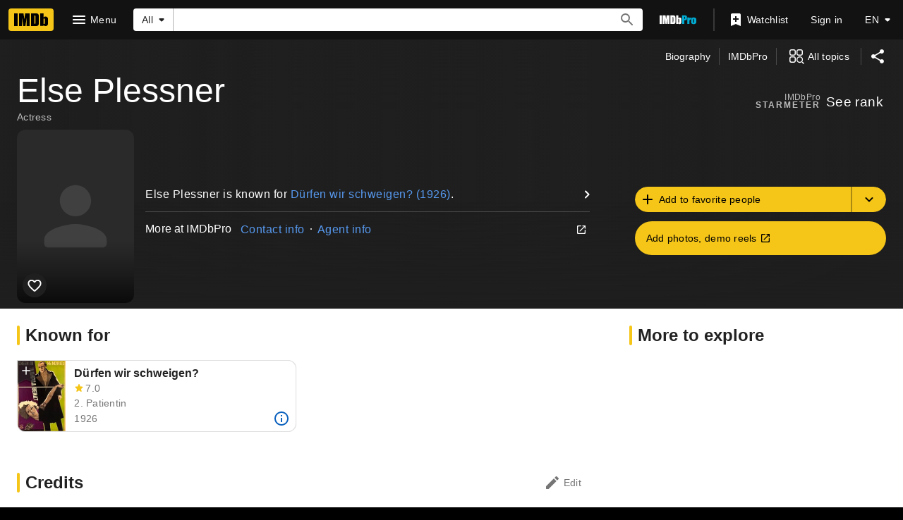

--- FILE ---
content_type: text/html; charset=utf-8
request_url: https://m.imdb.com/name/nm0687224/?ref_=tt_cl_t_12
body_size: 185922
content:
<!DOCTYPE html><html lang="en-US" xmlns:og="http://opengraphprotocol.org/schema/" xmlns:fb="http://www.facebook.com/2008/fbml"><head><meta charSet="utf-8"/><meta name="viewport" content="width=device-width"/><script>if(typeof uet === 'function'){ uet('bb', 'LoadTitle', {wb: 1}); }</script><script>window.addEventListener('load', (event) => {
        if (typeof window.csa !== 'undefined' && typeof window.csa === 'function') {
            var csaLatencyPlugin = window.csa('Content', {
                element: {
                    slotId: 'LoadTitle',
                    type: 'service-call'
                }
            });
            csaLatencyPlugin('mark', 'clickToBodyBegin', 1769134260601);
        }
    })</script><title>Else Plessner - IMDb</title><meta name="description" content="Else Plessner. Actress: Dürfen wir schweigen?. Else Plessner is known for Dürfen wir schweigen? (1926)." data-id="main"/><meta name="keywords" content="Else Plessner"/><meta name="google-site-verification" content="0cadf7898134e79b"/><meta name="msvalidate.01" content="C1DACEF2769068C0B0D2687C9E5105FA"/><meta name="robots" content="max-image-preview:large"/><script type="application/ld+json">{"url":"https://www.imdb.com/name/nm0687224/","name":"Else Plessner","description":"Else Plessner. Actress: Dürfen wir schweigen?. Else Plessner is known for Dürfen wir schweigen? (1926).","@context":"https://schema.org","@type":"Article","publisher":{"@type":"Organization","name":"IMDb","logo":{"@type":"ImageObject","url":"https://m.media-amazon.com/images/G/01/imdb/images/social/imdb_logo.png"}},"author":{"@type":"Organization","name":"IMDb","url":"https://www.imdb.com/"},"headline":"Else Plessner - Actress","mainEntity":{"@context":"https://schema.org","@type":"Person","url":"https://www.imdb.com/name/nm0687224/","name":"Else Plessner","description":"Else Plessner. Actress: Dürfen wir schweigen?. Else Plessner is known for Dürfen wir schweigen? (1926).","jobTitle":["Actress"]}}</script><meta property="og:url" content="https://www.imdb.com/name/nm0687224/"/><meta property="og:site_name" content="IMDb"/><meta property="og:title" content="Else Plessner | Actress"/><meta property="og:description" content="Known for: Dürfen wir schweigen?"/><meta property="og:type" content="profile"/><meta property="og:image" content="https://m.media-amazon.com/images/G/01/imdb/images/social/imdb_logo.png"/><meta property="og:image:height" content="1000"/><meta property="og:image:width" content="1000"/><meta content="en_US" property="og:locale"/><meta content="es_ES" property="og:locale:alternate"/><meta content="es_MX" property="og:locale:alternate"/><meta content="fr_FR" property="og:locale:alternate"/><meta content="fr_CA" property="og:locale:alternate"/><meta content="it_IT" property="og:locale:alternate"/><meta content="pt_BR" property="og:locale:alternate"/><meta content="hi_IN" property="og:locale:alternate"/><meta content="de_DE" property="og:locale:alternate"/><meta property="twitter:site" content="@IMDb"/><meta property="twitter:title" content="Else Plessner | Actress"/><meta property="twitter:description" content="Known for: Dürfen wir schweigen?"/><meta property="twitter:card" content="summary_large_image"/><meta property="twitter:image" content="https://m.media-amazon.com/images/G/01/imdb/images/social/imdb_logo.png"/><meta property="twitter:image:alt" content="Else Plessner. Actress: Dürfen wir schweigen?. Else Plessner is known for Dürfen wir schweigen? (1926)."/><link rel="canonical" href="https://www.imdb.com/name/nm0687224/"/><link rel="alternate" href="https://www.imdb.com/name/nm0687224/" hrefLang="x-default"/><link rel="alternate" href="https://www.imdb.com/name/nm0687224/" hrefLang="en"/><link rel="alternate" href="https://www.imdb.com/de/name/nm0687224/" hrefLang="de"/><link rel="alternate" href="https://www.imdb.com/es/name/nm0687224/" hrefLang="es"/><link rel="alternate" href="https://www.imdb.com/es-es/name/nm0687224/" hrefLang="es-es"/><link rel="alternate" href="https://www.imdb.com/fr/name/nm0687224/" hrefLang="fr"/><link rel="alternate" href="https://www.imdb.com/fr-ca/name/nm0687224/" hrefLang="fr-ca"/><link rel="alternate" href="https://www.imdb.com/hi/name/nm0687224/" hrefLang="hi"/><link rel="alternate" href="https://www.imdb.com/it/name/nm0687224/" hrefLang="it"/><link rel="alternate" href="https://www.imdb.com/pt/name/nm0687224/" hrefLang="pt"/><meta property="imdb:pageType" content="name"/><meta property="imdb:subPageType" content="main"/><meta property="imdb:pageConst" content="nm0687224"/><script>if(typeof uet === 'function'){ uet('be', 'LoadTitle', {wb: 1}); }</script><script>window.addEventListener('load', (event) => {
        if (typeof window.csa !== 'undefined' && typeof window.csa === 'function') {
            var csaLatencyPlugin = window.csa('Content', {
                element: {
                    slotId: 'LoadTitle',
                    type: 'service-call'
                }
            });
            csaLatencyPlugin('mark', 'clickToBodyEnd', 1769134260601);
        }
    })</script><script>if(typeof uex === 'function'){ uex('ld', 'LoadTitle', {wb: 1}); }</script><script>window.addEventListener('load', (event) => {
        if (typeof window.csa !== 'undefined' && typeof window.csa === 'function') {
            var csaLatencyPlugin = window.csa('Content', {
                element: {
                    slotId: 'LoadTitle',
                    type: 'service-call'
                }
            });
            csaLatencyPlugin('mark', 'clickToLoaded', 1769134260601);
        }
    })</script><meta name="next-head-count" content="52"/><script></script><script>if(typeof uet === 'function'){ uet('bb', 'LoadAds', {wb: 1}); }</script><script>window.addEventListener('load', (event) => {
        if (typeof window.csa !== 'undefined' && typeof window.csa === 'function') {
            var csaLatencyPlugin = window.csa('Content', {
                element: {
                    slotId: 'LoadAds',
                    type: 'service-call'
                }
            });
            csaLatencyPlugin('mark', 'clickToBodyBegin', 1769134260640);
        }
    })</script><script type="text/javascript">var IMDbTimer={starttime: new Date().getTime()};</script><script src="https://m.media-amazon.com/images/S/sash/bT7tmt$mN0yWPkq.js"></script><script id="ads_doWithAds">
doWithAds = function(inside, failureMessage){
if ('consoleLog' in window &&
'generic' in window &&
'ad_utils' in window &&
'custom' in window &&
'monitoring' in generic &&
'document_is_ready' in generic) {
try{
inside.call(this);
}catch(e) {
if ( window.ueLogError ) {
if(typeof failureMessage !== 'undefined'){
e.message = failureMessage;
}
e.attribution = "Advertising";
e.logLevel = "ERROR";
ueLogError(e);
}
if( (document.location.hash.match('debug=1')) &&
(typeof failureMessage !== 'undefined') ){
console.error(failureMessage);
}
}
} else {
if( (document.location.hash.match('debug=1')) &&
(typeof failureMessage !== 'undefined') ){
console.error(failureMessage);
}
}
};
</script><script id="safeframe" src="https://m.media-amazon.com/images/S/sash/KkOiAFfVRhSzLZv.js"></script><script id="crem_library" src="https://m.media-amazon.com/images/I/11QhRZqmoxL.js"></script><script id="ads_safeframe_setup">
doWithAds(function(){
if (typeof MAsf != 'undefined' && typeof MAsf.registerCustomMessageListener === 'function'
&& window.ad_utils && window.ad_utils.set_partner) {
MAsf.registerCustomMessageListener('setPartner', window.ad_utils.set_partner);
MAsf.registerCustomMessageListener('sendMetrics', window.generic.monitoring.update_sf_slot_metrics);
}
},"ads js missing, skipping safeframe setup.");
</script><script async="" src="https://www.googletagservices.com/tag/js/gpt.js"></script><script>
var googletag = googletag || {};
googletag.cmd = googletag.cmd || [];
googletag.cmd.push(function() {
googletag.pubads().disableInitialLoad();
googletag.pubads().enableSingleRequest();
googletag.pubads().setPrivacySettings({
'restrictDataProcessing': false
});
googletag.enableServices();
});
</script><script type="text/javascript">
!function(a9,a,p,s,t,A,g){if(a[a9])return;function q(c,r){a[a9]._Q.push([c,r])}a[a9]={init:function(){q("i",arguments)},fetchBids:function(){q("f",arguments)},setDisplayBids:function(){},targetingKeys:function(){return[]},_Q:[]};A=p.createElement(s);A.async=!0;A.src=t;g=p.getElementsByTagName(s)[0];g.parentNode.insertBefore(A,g)}("apstag",window,document,"script","//c.amazon-adsystem.com/aax2/apstag.js");
// initialize apstag and have apstag set bids on the googletag slots when they are returned to the page
apstag.init({
pubID: '0528db53-6f62-46a6-9cca-c1cab6fedb53',
adServer: 'googletag',
bidTimeout: 2e3,
params: {
us_privacy: '1YNN'
},
useSafeFrames: true
});
</script><script>
doWithAds(function() {
if (ad_utils && typeof CREM != 'undefined') {
ad_utils.CREM = CREM;
}
});
</script><link rel="stylesheet" href="https://m.media-amazon.com/images/S/sash/6WQdCE8Mjrz1328.css"/><script>if(typeof uet === 'function'){ uet('be', 'LoadAds', {wb: 1}); }</script><script>window.addEventListener('load', (event) => {
        if (typeof window.csa !== 'undefined' && typeof window.csa === 'function') {
            var csaLatencyPlugin = window.csa('Content', {
                element: {
                    slotId: 'LoadAds',
                    type: 'service-call'
                }
            });
            csaLatencyPlugin('mark', 'clickToBodyEnd', 1769134260640);
        }
    })</script><script>if(typeof uex === 'function'){ uex('ld', 'LoadAds', {wb: 1}); }</script><script>window.addEventListener('load', (event) => {
        if (typeof window.csa !== 'undefined' && typeof window.csa === 'function') {
            var csaLatencyPlugin = window.csa('Content', {
                element: {
                    slotId: 'LoadAds',
                    type: 'service-call'
                }
            });
            csaLatencyPlugin('mark', 'clickToLoaded', 1769134260640);
        }
    })</script><script>if(typeof uet === 'function'){ uet('bb', 'LoadStyledComponents', {wb: 1}); }</script><script>window.addEventListener('load', (event) => {
        if (typeof window.csa !== 'undefined' && typeof window.csa === 'function') {
            var csaLatencyPlugin = window.csa('Content', {
                element: {
                    slotId: 'LoadStyledComponents',
                    type: 'service-call'
                }
            });
            csaLatencyPlugin('mark', 'clickToBodyBegin', 1769134260640);
        }
    })</script><style data-styled="" data-styled-version="6.1.0">.jowCWM{margin-bottom:0;word-break:break-word;font-family:'Roboto','Helvetica','Arial',sans-serif;font-family:var(--ipt-font-family);font-size:3rem;font-size:var(--ipt-type-headline3-size, 3rem);font-weight:400;font-weight:var(--ipt-type-headline3-weight, 400);letter-spacing:normal;letter-spacing:var(--ipt-type-headline3-letterSpacing, normal);line-height:3.125rem;line-height:var(--ipt-type-headline3-lineHeight, 3.125rem);text-transform:none;text-transform:var(--ipt-type-headline3-textTransform, none);font-size:3rem;line-height:3.125rem;}/*!sc*/
@media screen and (max-width: 1280px){.jowCWM{font-size:3rem;line-height:3.125rem;}}/*!sc*/
@media screen and (max-width: 600px){.jowCWM{font-family:'Roboto','Helvetica','Arial',sans-serif;font-family:var(--ipt-font-family);font-size:2rem;font-size:var(--ipt-type-headline4-size, 2rem);font-weight:500;font-weight:var(--ipt-type-headline4-weight, 500);-moz-osx-font-smoothing:grayscale;-webkit-font-smoothing:antialiased;letter-spacing:.00735em;letter-spacing:var(--ipt-type-headline4-letterSpacing, .00735em);line-height:2.5rem;line-height:var(--ipt-type-headline4-lineHeight, 2.5rem);text-transform:none;text-transform:var(--ipt-type-headline4-textTransform, none);font-weight:400;line-height:2rem;}}/*!sc*/
.jowCWM .hero__primary-text{margin-right:.5rem;}/*!sc*/
.jowCWM .hero__primary-text-suffix{display:inline-block;font-size:0.5em;vertical-align:middle;}/*!sc*/
.jowCWM.base .hero__primary-text-suffix{color:rgba(0,0,0,0.54);color:var(--ipt-on-base-textSecondary-color, rgba(0,0,0,0.54));}/*!sc*/
.jowCWM.baseAlt .hero__primary-text-suffix{color:rgba(255,255,255,0.7);color:var(--ipt-on-baseAlt-textSecondary-color, rgba(255,255,255,0.7));}/*!sc*/
data-styled.g58[id="sc-b41e510f-0"]{content:"jowCWM,"}/*!sc*/
.ggypaO{color:rgba(255,255,255,0.7);color:var(--ipt-on-baseAlt-textSecondary-color, rgba(255,255,255,0.7));font-family:'Roboto','Helvetica','Arial',sans-serif;font-family:var(--ipt-font-family);font-size:.875rem;font-size:var(--ipt-type-bodySmall-size, .875rem);font-weight:400;font-weight:var(--ipt-type-bodySmall-weight, 400);letter-spacing:.01786em;letter-spacing:var(--ipt-type-bodySmall-letterSpacing, .01786em);line-height:1.25rem;line-height:var(--ipt-type-bodySmall-lineHeight, 1.25rem);text-transform:none;text-transform:var(--ipt-type-bodySmall-textTransform, none);margin-bottom:.5rem;}/*!sc*/
.ggypaO.base{color:rgba(0,0,0,0.54);color:var(--ipt-on-base-textSecondary-color, rgba(0,0,0,0.54));}/*!sc*/
.ggypaO.baseAlt{color:rgba(255,255,255,0.7);color:var(--ipt-on-baseAlt-textSecondary-color, rgba(255,255,255,0.7));}/*!sc*/
data-styled.g61[id="sc-b41e510f-3"]{content:"ggypaO,"}/*!sc*/
.jSvBPj{width:100%;position:relative;}/*!sc*/
.jSvBPj.height-page{height:50vh;}/*!sc*/
.jSvBPj.height-feature{height:20rem;}/*!sc*/
data-styled.g92[id="sc-23e89fdc-0"]{content:"jSvBPj,"}/*!sc*/
.eLUakp{margin:auto;position:absolute;top:0;right:0;bottom:0;left:0;}/*!sc*/
data-styled.g93[id="sc-23e89fdc-1"]{content:"eLUakp,"}/*!sc*/
@media screen and (min-width: 1024px){.dAGezX{display:none;}}/*!sc*/
data-styled.g150[id="sc-c886e3b7-0"]{content:"dAGezX,"}/*!sc*/
.dpqSVQ{display:none;}/*!sc*/
@media screen and (min-width: 1024px){.dpqSVQ{display:block;}}/*!sc*/
data-styled.g151[id="sc-c886e3b7-1"]{content:"dpqSVQ,"}/*!sc*/
.hmHnJm{width:40px;-webkit-align-self:center;-ms-flex-item-align:center;-ms-grid-row-align:center;align-self:center;}/*!sc*/
.hmHnJm .st0{fill-rule:evenodd;-webkit-clip-rule:evenodd;clip-rule:evenodd;fill:#fff;}/*!sc*/
.hmHnJm .st1{fill-rule:evenodd;-webkit-clip-rule:evenodd;clip-rule:evenodd;fill:#06f;}/*!sc*/
.hmHnJm .st2{fill:#fff;}/*!sc*/
.hmHnJm .st3{fill:#06f;}/*!sc*/
data-styled.g175[id="sc-995b0918-0"]{content:"hmHnJm,"}/*!sc*/
.gLtity{-webkit-order:8;-ms-flex-order:8;order:8;margin-right:0.5rem;max-width:-webkit-fit-content;max-width:-moz-fit-content;max-width:fit-content;}/*!sc*/
@media screen and (min-width: 600px){.gLtity{-webkit-flex-shrink:0;-ms-flex-negative:0;flex-shrink:0;margin-left:0.5rem;}}/*!sc*/
@media screen and (min-width: 1024px){.gLtity{-webkit-order:9;-ms-flex-order:9;order:9;display:none;}}/*!sc*/
data-styled.g215[id="sc-32d563ce-0"]{content:"gLtity,"}/*!sc*/
.gAGosK.gAGosK.selected{color:rgb(255,255,255);color:var(--ipt-on-baseAlt-color, rgb(255,255,255));font-weight:bold;pointer-events:none;}/*!sc*/
.gAGosK.gAGosK.disabled{color:rgba(255,255,255,0.5);color:var(--ipt-on-baseAlt-textDisabled-color, rgba(255,255,255,0.5));}/*!sc*/
.gAGosK.gAGosK span{opacity:1;}/*!sc*/
.gAGosK .language-menu-item-span{padding-right:0.5rem;}/*!sc*/
.gAGosK .language-menu-item-icon{height:1.5rem;width:1.5rem;}/*!sc*/
.gAGosK .selected-language-icon{color:rgb(245,197,24);color:var(--ipt-accent1-color, rgb(245,197,24));}/*!sc*/
data-styled.g221[id="sc-881dbf01-0"]{content:"gAGosK,"}/*!sc*/
.ePDsTo{font-family:'Roboto','Helvetica','Arial',sans-serif;font-family:var(--ipt-font-family);font-size:.75rem;font-size:var(--ipt-type-overline-size, .75rem);font-weight:600;font-weight:var(--ipt-type-overline-weight, 600);-moz-osx-font-smoothing:grayscale;-webkit-font-smoothing:antialiased;letter-spacing:.16667em;letter-spacing:var(--ipt-type-overline-letterSpacing, .16667em);line-height:1rem;line-height:var(--ipt-type-overline-lineHeight, 1rem);text-transform:uppercase;text-transform:var(--ipt-type-overline-textTransform, uppercase);}/*!sc*/
data-styled.g224[id="sc-a5fabed4-0"]{content:"ePDsTo,"}/*!sc*/
.RmQiz svg{opacity:0.5;-webkit-transition:opacity 0.2s;transition:opacity 0.2s;}/*!sc*/
.RmQiz:hover svg{opacity:1;}/*!sc*/
@media screen and (max-width: 479px){.RmQiz.nav-link--hideXS{display:none;}}/*!sc*/
@media screen and (min-width: 480px) and (max-width: 599px){.RmQiz.nav-link--hideS{display:none;}}/*!sc*/
@media screen and (min-width: 600px) and (max-width: 1023px){.RmQiz.nav-link--hideM{display:none;}}/*!sc*/
@media screen and (min-width: 1024px) and (max-width: 1279px){.RmQiz.nav-link--hideL{display:none;}}/*!sc*/
@media screen and (min-width: 1280px){.RmQiz.nav-link--hideXL{display:none;}}/*!sc*/
data-styled.g225[id="sc-5785db00-0"]{content:"RmQiz,"}/*!sc*/
.cBLpOw .navlinkcat__item{font-family:'Roboto','Helvetica','Arial',sans-serif;font-family:var(--ipt-font-family);font-size:1rem;font-size:var(--ipt-type-body-size, 1rem);font-weight:400;font-weight:var(--ipt-type-body-weight, 400);letter-spacing:.03125em;letter-spacing:var(--ipt-type-body-letterSpacing, .03125em);line-height:1.5rem;line-height:var(--ipt-type-body-lineHeight, 1.5rem);text-transform:none;text-transform:var(--ipt-type-body-textTransform, none);cursor:pointer;-webkit-align-items:center;-webkit-box-align:center;-ms-flex-align:center;align-items:center;border-top:1px solid transparent;display:-webkit-box;display:-webkit-flex;display:-ms-flexbox;display:flex;-webkit-box-pack:justify;-webkit-justify-content:space-between;justify-content:space-between;margin:0;padding:.5rem 1rem;-webkit-transition:color 0.1s ease-in,border-color 0.1s ease-in,opacity 0.12s ease-in;transition:color 0.1s ease-in,border-color 0.1s ease-in,opacity 0.12s ease-in;-webkit-user-select:none;-moz-user-select:none;-ms-user-select:none;user-select:none;}/*!sc*/
.cBLpOw .navlinkcat__item:hover{background:rgba( rgb(255,255,255),0.08 );background:rgba( var(--ipt-on-baseAlt-color, rgb(255,255,255)),var(--ipt-baseAlt-hover-opacity, 0.08) );}/*!sc*/
.cBLpOw .navlinkcat__item:focus{outline:var(--ipt-focus-outline-on-baseAlt);outline-offset:1px;}/*!sc*/
.cBLpOw .navlinkcat__itemIcon{-webkit-align-self:flex-start;-ms-flex-item-align:start;align-self:flex-start;padding-right:0.75rem;}/*!sc*/
.cBLpOw .navlinkcat__itemTitle{-webkit-box-flex:1;-webkit-flex-grow:1;-ms-flex-positive:1;flex-grow:1;overflow:initial;overflow-wrap:break-word;padding-right:0.75rem;text-overflow:unset;white-space:break-spaces;}/*!sc*/
@media screen and (min-width: 1024px){.cBLpOw .navlinkcat__itemTitle{font-family:'Roboto','Helvetica','Arial',sans-serif;font-family:var(--ipt-font-family);font-size:1.5rem;font-size:var(--ipt-type-headline5-size, 1.5rem);font-weight:600;font-weight:var(--ipt-type-headline5-weight, 600);-moz-osx-font-smoothing:grayscale;-webkit-font-smoothing:antialiased;letter-spacing:normal;letter-spacing:var(--ipt-type-headline5-letterSpacing, normal);line-height:1.5rem;line-height:var(--ipt-type-headline5-lineHeight, 1.5rem);text-transform:none;text-transform:var(--ipt-type-headline5-textTransform, none);}}/*!sc*/
.cBLpOw .navlinkcat__itemChevron{-webkit-transform:rotate(90deg);-moz-transform:rotate(90deg);-ms-transform:rotate(90deg);transform:rotate(90deg);}/*!sc*/
.cBLpOw .navlinkcat__itemIcon,.cBLpOw .navlinkcat__itemChevron{opacity:0.5;-webkit-transition:all 0.2s;transition:all 0.2s;}/*!sc*/
.cBLpOw .navlinkcat__item:focus .navlinkcat__itemChevron,.cBLpOw .navlinkcat__item:hover .navlinkcat__itemChevron,.cBLpOw .navlinkcat__item:focus .navlinkcat__itemIcon,.cBLpOw .navlinkcat__item:hover .navlinkcat__itemIcon{opacity:1;}/*!sc*/
.cBLpOw .navlinkcat__listContainer{height:0;visibility:hidden;overflow:hidden;border-bottom:1px solid transparent;-webkit-transition:border-color 0.1s ease-in,height 0.2s;transition:border-color 0.1s ease-in,height 0.2s;}/*!sc*/
.cBLpOw .navlinkcat__state:checked~.navlinkcat__targetWrapper .navlinkcat__item{border-color:rgba(255,255,255,0.2);border-color:var(--ipt-baseAlt-border-color, rgba(255,255,255,0.2));}/*!sc*/
.cBLpOw .navlinkcat__state:checked~.navlinkcat__targetWrapper .navlinkcat__item .navlinkcat__itemIcon,.cBLpOw .navlinkcat__state:checked~.navlinkcat__targetWrapper .navlinkcat__item .navlinkcat__itemTitle{color:rgb(245,197,24);color:var(--ipt-on-baseAlt-accent1-color, rgb(245,197,24));}/*!sc*/
.cBLpOw .navlinkcat__state:checked~.navlinkcat__targetWrapper .navlinkcat__listContainer{border-color:rgba(255,255,255,0.2);border-color:var(--ipt-baseAlt-border-color, rgba(255,255,255,0.2));height:auto;visibility:inherit;}/*!sc*/
.cBLpOw .navlinkcat__state:checked~span .navlinkcat__item .navlinkcat__itemIcon{opacity:1;}/*!sc*/
.cBLpOw .navlinkcat__state:checked~span .navlinkcat__item .navlinkcat__itemChevron{-webkit-transform:rotate(-90deg);-moz-transform:rotate(-90deg);-ms-transform:rotate(-90deg);transform:rotate(-90deg);}/*!sc*/
.cBLpOw .navlinkcat__state:checked~span .navlinkcat__listContainer{display:block;}/*!sc*/
.cBLpOw:nth-of-type(1) .navlinkcat__item{border-top:none;}/*!sc*/
@media screen and (min-width: 1024px){.cBLpOw.noMarginItem .navlinkcat__item{margin-top:0;}}/*!sc*/
@media screen and (min-width: 1024px){.cBLpOw.marginTop{margin-top:5rem;}}/*!sc*/
.cBLpOw .nav-link{height:auto;padding-top:.5rem;padding-bottom:.5rem;}/*!sc*/
.cBLpOw .nav-link >*{white-space:initial;overflow-wrap:break-word;line-height:normal;}/*!sc*/
@media screen and (min-width: 1024px){.cBLpOw{-webkit-flex-basis:33%;-ms-flex-preferred-size:33%;flex-basis:33%;}.cBLpOw .navlinkcat__item{border:none;margin-top:1.5rem;padding-top:.5rem;padding-bottom:.5rem;pointer-events:none;}.cBLpOw .navlinkcat__state:checked~.navlinkcat__targetWrapper .navlinkcat__item .navlinkcat__itemTitle{color:inherit;}.cBLpOw .navlinkcat__listContainer{visibility:inherit;height:auto!important;border:0;}.cBLpOw .navlinkcat__itemChevron{display:none;}.cBLpOw .navlinkcat__itemIcon{color:rgb(245,197,24);color:var(--ipt-on-baseAlt-accent1-color, rgb(245,197,24));opacity:1;}.cBLpOw .nav-link:hover{background:none;-webkit-text-decoration:underline;text-decoration:underline;}}/*!sc*/
@media screen and (max-width: 479px){.cBLpOw.navlinkcat--hideXS{display:none;}}/*!sc*/
@media screen and (min-width: 480px) and (max-width: 599px){.cBLpOw.navlinkcat--hideS{display:none;}}/*!sc*/
@media screen and (min-width: 600px) and (max-width: 1023px){.cBLpOw.navlinkcat--hideM{display:none;}}/*!sc*/
@media screen and (min-width: 1024px) and (max-width: 1279px){.cBLpOw.navlinkcat--hideL{display:none;}}/*!sc*/
@media screen and (min-width: 1280px){.cBLpOw.navlinkcat--hideXL{display:none;}}/*!sc*/
data-styled.g226[id="sc-24008ff9-0"]{content:"cBLpOw,"}/*!sc*/
@media screen and (min-width: 1024px){.kKMtIp{-webkit-flex-basis:33%;-ms-flex-preferred-size:33%;flex-basis:33%;}}/*!sc*/
data-styled.g227[id="sc-5b8cde8d-0"]{content:"kKMtIp,"}/*!sc*/
@media screen and (min-width: 1024px){.gPSSIe{-webkit-flex-basis:33%;-ms-flex-preferred-size:33%;flex-basis:33%;max-width:100%;}}/*!sc*/
data-styled.g228[id="sc-5b8cde8d-1"]{content:"gPSSIe,"}/*!sc*/
@media screen and (min-width: 1024px){.evQpmB{max-width:100%;}}/*!sc*/
data-styled.g229[id="sc-5b8cde8d-2"]{content:"evQpmB,"}/*!sc*/
.fyZBWo{position:relative;}/*!sc*/
.fyZBWo.navbar__flyout__text-button-after-mobile,.fyZBWo .navbar__flyout__text-button-after-mobile{display:none;}/*!sc*/
.fyZBWo .navbar__flyout__text-button-after-mobile>div{display:-webkit-box;display:-webkit-flex;display:-ms-flexbox;display:flex;-webkit-align-items:center;-webkit-box-align:center;-ms-flex-align:center;align-items:center;}/*!sc*/
.fyZBWo .navbar__flyout--menu{top:100%;position:absolute;margin-top:0.25rem;}/*!sc*/
.fyZBWo.fyZBWo.navbar__flyout--positionLeft .navbar__flyout--menu{left:0;right:auto;}/*!sc*/
@media screen and (min-width: 600px){.fyZBWo.navbar__flyout--breakpoint-m .navbar__flyout__icon-on-mobile{display:none;}.fyZBWo.navbar__flyout--breakpoint-m .navbar__flyout__text-button-after-mobile{display:-webkit-inline-box;display:-webkit-inline-flex;display:-ms-inline-flexbox;display:inline-flex;}}/*!sc*/
@media screen and (min-width: 1024px){.fyZBWo.navbar__flyout--breakpoint-l .navbar__flyout__icon-on-mobile{display:none;}.fyZBWo.navbar__flyout--breakpoint-l .navbar__flyout__text-button-after-mobile{display:-webkit-inline-box;display:-webkit-inline-flex;display:-ms-inline-flexbox;display:inline-flex;}}/*!sc*/
@media screen and (min-width: 1280px){.fyZBWo.navbar__flyout--breakpoint-xl .navbar__flyout__icon-on-mobile{display:none;}.fyZBWo.navbar__flyout--breakpoint-xl .navbar__flyout__text-button-after-mobile{display:-webkit-inline-box;display:-webkit-inline-flex;display:-ms-inline-flexbox;display:inline-flex;}}/*!sc*/
.fyZBWo .navbar__flyout__text-button-post-icon{-webkit-transition:-webkit-transform 0.2s;transition:transform 0.2s;-webkit-transform:rotateX(0);-moz-transform:rotateX(0);-ms-transform:rotateX(0);transform:rotateX(0);}/*!sc*/
.fyZBWo.navbar__flyout--isVisible .navbar__flyout__text-button-post-icon{-webkit-transform:rotateX(180deg);-moz-transform:rotateX(180deg);-ms-transform:rotateX(180deg);transform:rotateX(180deg);}/*!sc*/
data-styled.g230[id="sc-1bf6e1d3-0"]{content:"fyZBWo,"}/*!sc*/
.ekjSlF{-webkit-flex-shrink:0;-ms-flex-negative:0;flex-shrink:0;-webkit-align-items:center;-webkit-box-align:center;-ms-flex-align:center;align-items:center;-webkit-box-pack:center;-ms-flex-pack:center;-webkit-justify-content:center;justify-content:center;-webkit-user-select:none;-moz-user-select:none;-ms-user-select:none;user-select:none;margin-left:0.25rem;margin-right:auto;-webkit-order:1;-ms-flex-order:1;order:1;position:relative;}/*!sc*/
@media screen and (min-width: 1024px){.ekjSlF{margin-left:auto;margin-right:0.5rem;-webkit-order:0;-ms-flex-order:0;order:0;padding-left:0;}}/*!sc*/
@media (hover: hover) and (pointer: fine){.ekjSlF:focus{outline:1px dashed currentcolor;}.ekjSlF:focus:active{outline:0;}.ekjSlF::before,.ekjSlF::after{border-radius:10%;inset:0;content:'';height:100%;margin:auto;opacity:0;position:absolute;-webkit-transition:opacity 0.2s cubic-bezier(1,1,1,1);transition:opacity 0.2s cubic-bezier(1,1,1,1);width:100%;background:rgb(0,0,0);background:var(--ipt-on-accent1-color, rgb(0,0,0));}.ekjSlF:hover::before{opacity:0.08;opacity:var(--ipt-base-hover-opacity, 0.08);}.ekjSlF:active::after{opacity:0.16;opacity:var(--ipt-base-pressed-opacity, 0.16);}}/*!sc*/
.ekjSlF.imdb-header__logo-link--large{display:-webkit-box;display:-webkit-flex;display:-ms-flexbox;display:flex;}/*!sc*/
@media screen and (max-width: 1024px){.ekjSlF.imdb-header__logo-link--large{display:none;}}/*!sc*/
.ekjSlF.imdb-header__logo-link--small{display:none;}/*!sc*/
@media screen and (max-width: 1024px){.ekjSlF.imdb-header__logo-link--small{display:-webkit-box;display:-webkit-flex;display:-ms-flexbox;display:flex;}}/*!sc*/
data-styled.g231[id="sc-3f7a066b-0"]{content:"ekjSlF,"}/*!sc*/
.gBfNkL{-webkit-order:4;-ms-flex-order:4;order:4;}/*!sc*/
@media screen and (min-width: 1024px){.gBfNkL{-webkit-order:4;-ms-flex-order:4;order:4;}}/*!sc*/
.gBfNkL .navbar__imdbpro-menu-toggle__name{display:-webkit-box;display:-webkit-flex;display:-ms-flexbox;display:flex;}/*!sc*/
.gBfNkL .navbar__imdbpro-content .navbar__flyout--menu{padding:0;}/*!sc*/
.gBfNkL .navbar__imdbpro-imdb-pro-ad{background-repeat:no-repeat;color:white;width:590px;height:240px;overflow:hidden;border-radius:8px;left:initial;}/*!sc*/
.gBfNkL .navbar__imdbpro-imdb-pro-ad .imdb-pro-new__button{min-height:auto;height:28px;font-size:13px;font-weight:normal;}/*!sc*/
.gBfNkL .imdb-pro-new__button-weblab_align{margin:180px 0 25px 159px;}/*!sc*/
.gBfNkL .imdb-pro-new__button-default_vertical_align{margin:187px 0 25px 159px;}/*!sc*/
.gBfNkL .navbar__imdbpro-imdb-pro-ad .imdb-pro-new__button:hover{background-color:#f7dd95;}/*!sc*/
data-styled.g232[id="sc-62c1b8b7-0"]{content:"gBfNkL,"}/*!sc*/
.fClFUt{position:relative;-webkit-order:5;-ms-flex-order:5;order:5;display:none;}/*!sc*/
@media screen and (min-width: 1024px){.fClFUt{-webkit-order:6;-ms-flex-order:6;order:6;display:-webkit-inline-box;display:-webkit-inline-flex;display:-ms-inline-flexbox;display:inline-flex;}}/*!sc*/
.fClFUt .imdb-header__watchlist-button-count{background:rgb(245,197,24);background:var(--ipt-on-base-accent1-color, rgb(245,197,24));color:rgb(0,0,0);color:var(--ipt-on-accent1-color, rgb(0,0,0));font-family:'Roboto','Helvetica','Arial',sans-serif;font-family:var(--ipt-font-family);font-size:.75rem;font-size:var(--ipt-type-copyright-size, .75rem);font-weight:400;font-weight:var(--ipt-type-copyright-weight, 400);letter-spacing:.03333em;letter-spacing:var(--ipt-type-copyright-letterSpacing, .03333em);line-height:1rem;line-height:var(--ipt-type-copyright-lineHeight, 1rem);text-transform:none;text-transform:var(--ipt-type-copyright-textTransform, none);margin-left:0.5rem;padding:0 0.4rem;border-radius:10px;text-align:center;}/*!sc*/
data-styled.g233[id="sc-196567ac-0"]{content:"fClFUt,"}/*!sc*/
@media screen and (min-width: 480px){.bvVkvj{display:-webkit-inline-box;display:-webkit-inline-flex;display:-ms-inline-flexbox;display:inline-flex;}}/*!sc*/
@media screen and (max-width: 600px){.bvVkvj{display:none;}}/*!sc*/
data-styled.g234[id="sc-eea320ca-0"]{content:"bvVkvj,"}/*!sc*/
@media screen and (min-width: 480px){.lbMEMu{display:none;}}/*!sc*/
@media screen and (max-width: 600px){.lbMEMu{display:-webkit-inline-box;display:-webkit-inline-flex;display:-ms-inline-flexbox;display:inline-flex;}}/*!sc*/
data-styled.g235[id="sc-eea320ca-1"]{content:"lbMEMu,"}/*!sc*/
.jwjxXp{background:rgb(31,31,31);background:var(--ipt-baseAlt-shade1-bg, rgb(31,31,31));width:100%;left:0;right:0;top:100%;position:absolute;}/*!sc*/
@media screen and (min-width: 600px){.jwjxXp{border-radius:4px;border-radius:var(--ipt-cornerRadius, 4px);top:calc(100% + 0.25rem);}}/*!sc*/
.jwjxXp ul{margin:0;padding:0;list-style:none;}/*!sc*/
.jwjxXp ul li{display:inline;}/*!sc*/
.jwjxXp .anim-enter{opacity:0;}/*!sc*/
.jwjxXp .anim-enter-active{opacity:1;-webkit-transition:opacity 200ms;transition:opacity 200ms;}/*!sc*/
.jwjxXp .anim-exit{opacity:1;}/*!sc*/
.jwjxXp .anim-exit-active{opacity:0;-webkit-transition:opacity 200ms;transition:opacity 200ms;}/*!sc*/
data-styled.g236[id="sc-ea844a6f-0"]{content:"jwjxXp,"}/*!sc*/
.fNenhu.fNenhu h3{padding-left:0;}/*!sc*/
.fNenhu.fNenhu h3 ::before{display:none;}/*!sc*/
data-styled.g244[id="sc-78650b9f-0"]{content:"fNenhu,"}/*!sc*/
.juzrps{display:-webkit-box;display:-webkit-flex;display:-ms-flexbox;display:flex;-webkit-box-pack:justify;-webkit-justify-content:space-between;justify-content:space-between;padding:1rem;padding:var(--ipt-pageMargin, 1rem);}/*!sc*/
data-styled.g245[id="sc-172983b9-0"]{content:"juzrps,"}/*!sc*/
.hdvIL{border-radius:50%;cursor:pointer;display:inline-block;line-height:0;margin:0;overflow:hidden;padding:0.3125rem;position:relative;}/*!sc*/
.hdvIL.active{border:none;background:rgb(245,197,24);background:var(--ipt-accent1-bg, rgb(245,197,24));color:rgb(0,0,0);color:var(--ipt-on-accent1-color, rgb(0,0,0));}/*!sc*/
.hdvIL.active:hover::before,.hdvIL.active:hover::after{opacity:var(--ipt-base-hover-opacity, 0.08);}/*!sc*/
.hdvIL.inactive{background:rgba(var(--ipt-baseAlt-shade1-rgb, 31,31,31));border:none;color:rgb(255,255,255);color:var(--ipt-on-baseAlt-color, rgb(255,255,255));}/*!sc*/
.hdvIL.inactive:hover::before,.hdvIL.inactive:hover::after{opacity:var(--ipt-baseAlt-hover-opacity, 0.08);}/*!sc*/
.hdvIL::before,.hdvIL::after{background:currentcolor;inset:0;content:'';height:100%;margin:auto;opacity:0;pointer-events:none;position:absolute;transform-origin:center center;-webkit-transition:-webkit-transform hoveranimation,opacity hoveranimation;transition:transform hoveranimation,opacity hoveranimation;width:100%;}/*!sc*/
data-styled.g246[id="sc-45ed42bb-0"]{content:"hdvIL,"}/*!sc*/
*,*::before,*::after{box-sizing:border-box;}/*!sc*/
html{scroll-behavior:smooth;background:rgb(0 0 0);background:rgb(0,0,0);}/*!sc*/
h1,h2,h3,h4,h5,h6{margin:0;font-family:'Roboto','Helvetica','Arial',sans-serif;font-family:var(--ipt-font-family);font-size:1rem;font-size:var(--ipt-type-body-size, 1rem);font-weight:400;font-weight:var(--ipt-type-body-weight, 400);letter-spacing:.03125em;letter-spacing:var(--ipt-type-body-letterSpacing, .03125em);line-height:1.5rem;line-height:var(--ipt-type-body-lineHeight, 1.5rem);text-transform:none;text-transform:var(--ipt-type-body-textTransform, none);}/*!sc*/
ul{list-style:none;padding:0;}/*!sc*/
iframe{border:none;}/*!sc*/
#nprogress{pointer-events:none;display:initial;}/*!sc*/
#nprogress .bar{background:rgb(245,197,24);background:var(--ipt-accent1-bg, rgb(245,197,24));position:fixed;z-index:99999;top:0;left:0;width:100%;height:2px;}/*!sc*/
#nprogress .peg{display:block;position:absolute;right:0;width:100px;height:100%;box-shadow:0 0 10px rgb(245,197,24),0 0 5px rgb(245,197,24);opacity:1.0;-webkit-transform:rotate(3deg) translate(0,-4px);-moz-transform:rotate(3deg) translate(0,-4px);-ms-transform:rotate(3deg) translate(0,-4px);transform:rotate(3deg) translate(0,-4px);}/*!sc*/
data-styled.g263[id="sc-global-hJKwGz1"]{content:"sc-global-hJKwGz1,"}/*!sc*/
.jGgFXe .addConstToListPrompt__panel{padding:0;border-radius:4px;border-radius:var(--ipt-cornerRadius, 4px);min-height:18rem;}/*!sc*/
data-styled.g349[id="sc-3460fd7e-0"]{content:"jGgFXe,"}/*!sc*/
.dOykdw{color:rgb(0,0,0);z-index:5;}/*!sc*/
.dOykdw:hover,.dOykdw:active,.dOykdw:focus{color:rgb(0,0,0);}/*!sc*/
data-styled.g402[id="sc-3e53ab1c-0"]{content:"dOykdw,"}/*!sc*/
.JHWA-D{display:-webkit-box;display:-webkit-flex;display:-ms-flexbox;display:flex;-webkit-flex-direction:row;-ms-flex-direction:row;flex-direction:row;-webkit-align-items:center;-webkit-box-align:center;-ms-flex-align:center;align-items:center;}/*!sc*/
data-styled.g403[id="sc-3b69581a-0"]{content:"JHWA-D,"}/*!sc*/
.hKmVyS{display:-webkit-box;display:-webkit-flex;display:-ms-flexbox;display:flex;}/*!sc*/
data-styled.g404[id="sc-3b69581a-1"]{content:"hKmVyS,"}/*!sc*/
.hblEUO{background:none;display:none;-ms-grid-columns:1fr 1fr;grid-template-columns:1fr 1fr;-ms-grid-gap:1rem;grid-gap:1rem;padding-bottom:1rem;width:80%;margin:0 auto;}/*!sc*/
@media screen and (min-width: 1024px){.hblEUO{display:-ms-grid;display:grid;}}/*!sc*/
data-styled.g405[id="sc-71347aa5-0"]{content:"hblEUO,"}/*!sc*/
.epdXei{border-color:rgb(31,31,31);border-color:var(--ipt-baseAlt-shade1-color, rgb(31,31,31));border-width:2px;border-style:solid;border-radius:10px;padding-top:1rem;}/*!sc*/
data-styled.g406[id="sc-71347aa5-1"]{content:"epdXei,"}/*!sc*/
.jpthNp{font-family:'Roboto','Helvetica','Arial',sans-serif;font-family:var(--ipt-font-family);font-size:1.25rem;font-size:var(--ipt-type-headline6-size, 1.25rem);font-weight:600;font-weight:var(--ipt-type-headline6-weight, 600);-moz-osx-font-smoothing:grayscale;-webkit-font-smoothing:antialiased;letter-spacing:.0125em;letter-spacing:var(--ipt-type-headline6-letterSpacing, .0125em);line-height:1.5rem;line-height:var(--ipt-type-headline6-lineHeight, 1.5rem);text-transform:none;text-transform:var(--ipt-type-headline6-textTransform, none);text-align:center;}/*!sc*/
data-styled.g407[id="sc-71347aa5-2"]{content:"jpthNp,"}/*!sc*/
.hpfHEg{border-color:rgb(31,31,31);border-color:var(--ipt-baseAlt-shade1-color, rgb(31,31,31));border-width:2px;border-style:solid;border-radius:10px;display:-webkit-box;display:-webkit-flex;display:-ms-flexbox;display:flex;line-height:2rem;}/*!sc*/
data-styled.g408[id="sc-71347aa5-3"]{content:"hpfHEg,"}/*!sc*/
.gloJCT{margin-top:1.5rem;padding-left:1.5rem;text-align:left;}/*!sc*/
data-styled.g409[id="sc-71347aa5-4"]{content:"gloJCT,"}/*!sc*/
.kHButn{color:rgb(255,255,255,0.7);}/*!sc*/
data-styled.g410[id="sc-71347aa5-5"]{content:"kHButn,"}/*!sc*/
.eZZxpB{margin:1rem 1.5rem 1rem auto;}/*!sc*/
data-styled.g411[id="sc-71347aa5-6"]{content:"eZZxpB,"}/*!sc*/
.jVqvQu{border-width:4px;border-style:solid;border-color:rgb(255,255,255);border-color:var(--ipt-on-baseAlt-color, rgb(255,255,255));border-radius:4px;border-radius:var(--ipt-cornerRadius, 4px);vertical-align:middle;}/*!sc*/
data-styled.g412[id="sc-71347aa5-7"]{content:"jVqvQu,"}/*!sc*/
.glbPmq{--ipt-base-rgb:255,255,255;--ipt-base-bg:rgb(255,255,255);--ipt-base-color:rgb(255,255,255);--ipt-base-shade1-rgb:250,250,250;--ipt-base-shade1-bg:rgb(250,250,250);--ipt-base-shade1-color:rgb(250,250,250);--ipt-base-shade2-rgb:240,240,240;--ipt-base-shade2-bg:rgb(240,240,240);--ipt-base-shade2-color:rgb(240,240,240);--ipt-base-shade3-rgb:255,255,255;--ipt-base-shade3-bg:rgb(255,255,255);--ipt-base-shade3-color:rgb(255,255,255);--ipt-on-base-rgb:0,0,0;--ipt-on-base-color:rgb(0,0,0);--ipt-on-base-accent1-rgb:245,197,24;--ipt-on-base-accent1-color:rgb(245,197,24);--ipt-on-base-accent2-rgb:14,99,190;--ipt-on-base-accent2-color:rgb(14,99,190);--ipt-on-base-accent3-rgb:189,36,4;--ipt-on-base-accent3-color:rgb(189,36,4);--ipt-on-base-accent4-rgb:0,138,0;--ipt-on-base-accent4-color:rgb(0,138,0);--ipt-on-base-accent5-rgb:189,82,0;--ipt-on-base-accent5-color:rgb(189,82,0);--ipt-on-base-accent6-rgb:140,58,217;--ipt-on-base-accent6-color:rgb(140,58,217);--ipt-on-base-textPrimary-opacity:0.87;--ipt-on-base-textPrimary-color:rgba(0,0,0,0.87);--ipt-on-base-textSecondary-opacity:0.54;--ipt-on-base-textSecondary-color:rgba(0,0,0,0.54);--ipt-on-base-textHint-opacity:0.38;--ipt-on-base-textHint-color:rgba(0,0,0,0.38);--ipt-on-base-textDisabled-opacity:0.38;--ipt-on-base-textDisabled-color:rgba(0,0,0,0.38);--ipt-on-base-textIcon-opacity:0.5;--ipt-on-base-textIcon-color:rgba(0,0,0,0.5);--ipt-base-border-opacity:0.12;--ipt-base-hover-opacity:0.08;--ipt-base-pressed-opacity:0.16;--ipt-base-border-color:rgba(0,0,0,0.12);--ipt-base-hover-color:rgba(0,0,0,0.08);--ipt-base-pressed-color:rgba(0,0,0,0.16);--ipt-baseAlt-rgb:0,0,0;--ipt-baseAlt-bg:rgb(0,0,0);--ipt-baseAlt-color:rgb(0,0,0);--ipt-baseAlt-shade1-rgb:31,31,31;--ipt-baseAlt-shade1-bg:rgb(31,31,31);--ipt-baseAlt-shade1-color:rgb(31,31,31);--ipt-baseAlt-shade2-rgb:26,26,26;--ipt-baseAlt-shade2-bg:rgb(26,26,26);--ipt-baseAlt-shade2-color:rgb(26,26,26);--ipt-baseAlt-shade3-rgb:18,18,18;--ipt-baseAlt-shade3-bg:rgb(18,18,18);--ipt-baseAlt-shade3-color:rgb(18,18,18);--ipt-on-baseAlt-rgb:255,255,255;--ipt-on-baseAlt-color:rgb(255,255,255);--ipt-on-baseAlt-accent1-rgb:245,197,24;--ipt-on-baseAlt-accent1-color:rgb(245,197,24);--ipt-on-baseAlt-accent2-rgb:87,153,239;--ipt-on-baseAlt-accent2-color:rgb(87,153,239);--ipt-on-baseAlt-accent3-rgb:251,60,60;--ipt-on-baseAlt-accent3-color:rgb(251,60,60);--ipt-on-baseAlt-accent4-rgb:103,173,75;--ipt-on-baseAlt-accent4-color:rgb(103,173,75);--ipt-on-baseAlt-accent5-rgb:255,117,3;--ipt-on-baseAlt-accent5-color:rgb(255,117,3);--ipt-on-baseAlt-accent6-rgb:168,105,226;--ipt-on-baseAlt-accent6-color:rgb(168,105,226);--ipt-on-baseAlt-textPrimary-opacity:1;--ipt-on-baseAlt-textPrimary-color:rgba(255,255,255,1);--ipt-on-baseAlt-textSecondary-opacity:0.7;--ipt-on-baseAlt-textSecondary-color:rgba(255,255,255,0.7);--ipt-on-baseAlt-textHint-opacity:0.5;--ipt-on-baseAlt-textHint-color:rgba(255,255,255,0.5);--ipt-on-baseAlt-textDisabled-opacity:0.5;--ipt-on-baseAlt-textDisabled-color:rgba(255,255,255,0.5);--ipt-on-baseAlt-textIcon-opacity:1;--ipt-on-baseAlt-textIcon-color:rgba(255,255,255,1);--ipt-baseAlt-border-opacity:0.2;--ipt-baseAlt-hover-opacity:0.08;--ipt-baseAlt-pressed-opacity:0.32;--ipt-baseAlt-border-color:rgba(255,255,255,0.2);--ipt-baseAlt-hover-color:rgba(255,255,255,0.08);--ipt-baseAlt-pressed-color:rgba(255,255,255,0.32);--ipt-accent1-rgb:245,197,24;--ipt-accent1-bg:rgb(245,197,24);--ipt-accent1-color:rgb(245,197,24);--ipt-on-accent1-rgb:0,0,0;--ipt-on-accent1-color:rgb(0,0,0);--ipt-accent2-rgb:14,99,190;--ipt-accent2-bg:rgb(14,99,190);--ipt-accent2-color:rgb(14,99,190);--ipt-on-accent2-rgb:255,255,255;--ipt-on-accent2-color:rgb(255,255,255);--ipt-accent3-rgb:189,36,4;--ipt-accent3-bg:rgb(189,36,4);--ipt-accent3-color:rgb(189,36,4);--ipt-on-accent3-rgb:255,255,255;--ipt-on-accent3-color:rgb(255,255,255);--ipt-accent4-rgb:0,114,7;--ipt-accent4-bg:rgb(0,114,7);--ipt-accent4-color:rgb(0,114,7);--ipt-on-accent4-rgb:255,255,255;--ipt-on-accent4-color:rgb(255,255,255);--ipt-accent5-rgb:255,117,3;--ipt-accent5-bg:rgb(255,117,3);--ipt-accent5-color:rgb(255,117,3);--ipt-on-accent5-rgb:255,255,255;--ipt-on-accent5-color:rgb(255,255,255);--ipt-accent6-rgb:152,31,131;--ipt-accent6-bg:rgb(152,31,131);--ipt-accent6-color:rgb(152,31,131);--ipt-on-accent6-rgb:255,255,255;--ipt-on-accent6-color:rgb(255,255,255);--ipc-pageSection-bottomMargin:.75rem;--ipc-pageSection-base-bg:rgb(250,250,250);--ipc-pageSection-base-rgb:250,250,250;--ipc-pageSection-baseAlt-bg:rgb(18,18,18);--ipc-pageSection-baseAlt-rgb:18,18,18;--ipc-listCard-base-bg:rgb(255,255,255);--ipc-listCard-base-rgb:255,255,255;--ipc-listCard-baseAlt-bg:rgb(26,26,26);--ipc-listCard-baseAlt-rgb:26,26,26;--ipc-prompt-base-bg:rgb(250,250,250);--ipc-prompt-base-rgb:250,250,250;--ipc-prompt-baseAlt-bg:rgb(31,31,31);--ipc-prompt-baseAlt-rgb:31,31,31;--ipc-blockQuote-base-bg:var(--ipc-blockQuote-base-bg);--ipc-blockQuote-base-rgb:var(--ipc-blockQuote-base-rgb);--ipc-blockQuote-base-accent1-bg:var(--ipc-blockQuote-base-accent1-bg);--ipc-blockQuote-base-accent1-rgb:var(--ipc-blockQuote-base-accent1-rgb);--ipc-blockQuote-base-accent2-bg:var(--ipc-blockQuote-base-accent2-bg);--ipc-blockQuote-base-accent2-rgb:var(--ipc-blockQuote-base-accent2-rgb);--ipc-blockQuote-base-accent3-bg:var(--ipc-blockQuote-base-accent3-bg);--ipc-blockQuote-base-accent3-rgb:var(--ipc-blockQuote-base-accent3-rgb);--ipc-blockQuote-base-accent4-bg:var(--ipc-blockQuote-base-accent4-bg);--ipc-blockQuote-base-accent4-rgb:var(--ipc-blockQuote-base-accent1-rgb);--ipc-blockQuote-baseAlt-bg:var(--ipc-blockQuote-baseAlt-bg);--ipc-blockQuote-baseAlt-rgb:var(--ipc-blockQuote-baseAlt-rgb);--ipc-blockQuote-baseAlt-accent1-bg:var(--ipc-blockQuote-baseAlt-accent1-bg);--ipc-blockQuote-baseAlt-accent1-rgb:var(--ipc-blockQuote-baseAlt-accent1-rgb);--ipc-blockQuote-baseAlt-accent2-bg:var(--ipc-blockQuote-baseAlt-accent2-bg);--ipc-blockQuote-baseAlt-accent2-rgb:var(--ipc-blockQuote-baseAlt-accent2-rgb);--ipc-blockQuote-baseAlt-accent3-bg:var(--ipc-blockQuote-baseAlt-accent3-bg);--ipc-blockQuote-baseAlt-accent3-rgb:var(--ipc-blockQuote-baseAlt-accent3-rgb);--ipc-blockQuote-baseAlt-accent4-bg:var(--ipc-blockQuote-baseAlt-accent4-bg);--ipc-blockQuote-baseAlt-accent4-rgb:var(--ipc-blockQuote-baseAlt-accent1-rgb);background:rgb(0,0,0);background:var(--ipt-baseAlt-bg, rgb(0,0,0));color:rgb(255,255,255);color:var(--ipt-on-baseAlt-color, rgb(255,255,255));font-family:'Roboto','Helvetica','Arial',sans-serif;font-family:var(--ipt-font-family);font-size:1rem;font-size:var(--ipt-type-body-size, 1rem);font-weight:400;font-weight:var(--ipt-type-body-weight, 400);letter-spacing:.03125em;letter-spacing:var(--ipt-type-body-letterSpacing, .03125em);line-height:1.5rem;line-height:var(--ipt-type-body-lineHeight, 1.5rem);text-transform:none;text-transform:var(--ipt-type-body-textTransform, none);margin-top:1rem;padding:1rem 0;text-align:center;}/*!sc*/
.glbPmq .footer__app{background:rgb(255 255 255 / 10%);background:rgb(255,255,255,0.1);margin-bottom:0.5rem;padding:1rem 0;}/*!sc*/
.glbPmq .footer__socials{margin:16px 0;}/*!sc*/
.glbPmq .footer__logo{min-height:40px;display:-webkit-box;display:-webkit-flex;display:-ms-flexbox;display:flex;-webkit-box-pack:center;-ms-flex-pack:center;-webkit-justify-content:center;justify-content:center;-webkit-align-items:center;-webkit-box-align:center;-ms-flex-align:center;align-items:center;margin:16px;}/*!sc*/
.glbPmq .footer__copyright{color:rgba(255,255,255,0.7);color:var(--ipt-on-baseAlt-textSecondary-color, rgba(255,255,255,0.7));font-family:'Roboto','Helvetica','Arial',sans-serif;font-family:var(--ipt-font-family);font-size:.75rem;font-size:var(--ipt-type-copyright-size, .75rem);font-weight:400;font-weight:var(--ipt-type-copyright-weight, 400);letter-spacing:.03333em;letter-spacing:var(--ipt-type-copyright-letterSpacing, .03333em);line-height:1rem;line-height:var(--ipt-type-copyright-lineHeight, 1rem);text-transform:none;text-transform:var(--ipt-type-copyright-textTransform, none);margin:.5em 0;}/*!sc*/
.glbPmq .footer__links{max-width:360px;}/*!sc*/
.glbPmq .footer__linksRow{display:inline;}/*!sc*/
.glbPmq .footer__linksRow li{margin-left:0.5rem;margin-right:0.5rem;}/*!sc*/
.glbPmq .footerLink--wideScreen{display:none;}/*!sc*/
@media screen and (min-width: 600px){.glbPmq{margin-top:0;}.glbPmq .footer__links{max-width:600px;}.glbPmq .footer__linksRow{display:inline;}}/*!sc*/
.glbPmq .footer__sign-in-button{display:-webkit-inline-box;display:-webkit-inline-flex;display:-ms-inline-flexbox;display:inline-flex;}/*!sc*/
.glbPmq .footer__sign-in-mobile-button{display:none;}/*!sc*/
@media screen and (max-width: 1024px){.glbPmq .footer__app{margin:0;}.glbPmq .footer__sign-in{background:rgba(255,255,255,0.06);padding:1rem 0;}.glbPmq .footer__sign-in-button{display:none;}.glbPmq .footer__sign-in-mobile-button{display:-webkit-inline-box;display:-webkit-inline-flex;display:-ms-inline-flexbox;display:inline-flex;}}/*!sc*/
@media screen and (min-width: 1024px){.glbPmq .footer__links{max-width:1024px;}.glbPmq .footer__app{display:none;}.glbPmq .footer__socials{display:none;}.glbPmq .footerLink--wideScreen{display:inline-block;}.glbPmq .footerLink--smallScreen{display:none;}.glbPmq .footer__sign-in{background:rgb(0,0,0);background:var(--ipt-baseAlt-bg, rgb(0,0,0));padding:0;}.glbPmq .footer__sign-in-button{display:-webkit-inline-box;display:-webkit-inline-flex;display:-ms-inline-flexbox;display:inline-flex;}.glbPmq .footer__sign-in-mobile-button{display:none;}}/*!sc*/
data-styled.g413[id="sc-62727d1a-0"]{content:"glbPmq,"}/*!sc*/
body.drawer-bodyLocked{overflow:hidden;position:relative;}/*!sc*/
data-styled.g421[id="sc-global-biixlu1"]{content:"sc-global-biixlu1,"}/*!sc*/
.bqLuiG.drawer{inset:0;display:-webkit-box;display:-webkit-flex;display:-ms-flexbox;display:flex;overflow:hidden;perspective:70vh;pointer-events:none;position:fixed;visibility:hidden;z-index:100;}/*!sc*/
.bqLuiG .drawer__panel{background:rgb(31,31,31);background:var(--ipt-baseAlt-shade1-bg, rgb(31,31,31));box-shadow:none;box-sizing:border-box;height:100%;overflow:hidden auto;position:relative;-webkit-transform:translateX(calc(-100% - 36px));-moz-transform:translateX(calc(-100% - 36px));-ms-transform:translateX(calc(-100% - 36px));transform:translateX(calc(-100% - 36px));transform-origin:right center;-webkit-transition:all 0.3s,box-shadow 0s;transition:all 0.3s,box-shadow 0s;width:280px;z-index:2;-webkit-overflow-scroll:touch;}/*!sc*/
.bqLuiG .drawer__backdrop{background:rgb(31,31,31);background:var(--ipt-baseAlt-shade1-bg, rgb(31,31,31));box-sizing:border-box;display:block;height:100%;left:0;opacity:0;position:absolute;top:0;-webkit-transition:opacity 0.3s;transition:opacity 0.3s;visibility:hidden;width:100%;will-change:opacity;z-index:1;}/*!sc*/
.bqLuiG .drawer__panelHeader{-webkit-align-items:center;-webkit-box-align:center;-ms-flex-align:center;align-items:center;box-sizing:border-box;display:-webkit-box;display:-webkit-flex;display:-ms-flexbox;display:flex;-webkit-box-pack:end;-ms-flex-pack:end;-webkit-justify-content:flex-end;justify-content:flex-end;min-height:3.5rem;margin-bottom:0.5rem;padding:0.25rem;}/*!sc*/
.bqLuiG .drawer__panelHeaderClose{-webkit-touch-callout:none;-webkit-tap-highlight-color:transparent;}/*!sc*/
.drawer__state:checked+.bqLuiG.drawer{pointer-events:auto;visibility:visible;}/*!sc*/
.drawer__state:checked+.bqLuiG.drawer>.drawer__panel{-webkit-transform:translateX(0);-moz-transform:translateX(0);-ms-transform:translateX(0);transform:translateX(0);box-shadow:0 11px 15px -7px rgb(0,0,0 0.2),0 24px 38px 3px rgb(0,0,0 0.14),0 9px 46px 8px rgb(0,0,0 0.12);}/*!sc*/
.drawer__state:checked+.bqLuiG.drawer>.drawer__backdrop{opacity:0.5;visibility:visible;}/*!sc*/
.bqLuiG .drawer-logo{display:none;}/*!sc*/
@media screen and (max-width: 1024px){.bqLuiG .drawer__panelHeader .drawer__panelHeaderClose{background:none;}.bqLuiG .desktop-theme-toggle{display:none;}}/*!sc*/
@media screen and (min-width: 1024px){.bqLuiG .drawer__panel{width:100%;-webkit-transform:translateY(calc(-100%));-moz-transform:translateY(calc(-100%));-ms-transform:translateY(calc(-100%));transform:translateY(calc(-100%));padding:2rem 0;}.bqLuiG .drawer__panelHeader{background:none;max-width:1024px;margin:auto;-webkit-box-pack:justify;-webkit-justify-content:space-between;justify-content:space-between;padding:0 1rem;}.bqLuiG .drawer__panelHeader .drawer__panelHeaderClose{background:rgb(245,197,24);background:var(--ipt-accent1-bg, rgb(245,197,24));color:rgb(0,0,0);color:var(--ipt-on-accent1-color, rgb(0,0,0));}.bqLuiG .drawer__panelHeader .drawer__panelHeaderClose:hover{color:rgb(0,0,0);color:var(--ipt-on-accent1-color, rgb(0,0,0));}.bqLuiG .drawer__panelContent{max-width:1024px;margin:auto;}.bqLuiG .drawer-logo{display:inline;}}/*!sc*/
data-styled.g422[id="sc-397b9ce3-0"]{content:"bqLuiG,"}/*!sc*/
.euaRkO{display:-webkit-box;display:-webkit-flex;display:-ms-flexbox;display:flex;-webkit-align-items:center;-webkit-box-align:center;-ms-flex-align:center;align-items:center;}/*!sc*/
data-styled.g423[id="sc-397b9ce3-1"]{content:"euaRkO,"}/*!sc*/
.dQggbk{padding:0;-moz-osx-font-smoothing:unset;-webkit-font-smoothing:unset;}/*!sc*/
.dQggbk .ipc-btn__text{width:100%;}/*!sc*/
.dQggbk .navlsl__item{color:rgb(255,255,255);color:var(--ipt-base-color, rgb(255,255,255));}/*!sc*/
.dQggbk .navlsl__itemTitle{font-family:'Roboto','Helvetica','Arial',sans-serif;font-family:var(--ipt-font-family);font-size:.75rem;font-size:var(--ipt-type-overline-size, .75rem);font-weight:600;font-weight:var(--ipt-type-overline-weight, 600);-moz-osx-font-smoothing:grayscale;-webkit-font-smoothing:antialiased;letter-spacing:.16667em;letter-spacing:var(--ipt-type-overline-letterSpacing, .16667em);line-height:1rem;line-height:var(--ipt-type-overline-lineHeight, 1rem);text-transform:uppercase;text-transform:var(--ipt-type-overline-textTransform, uppercase);display:-webkit-box;display:-webkit-flex;display:-ms-flexbox;display:flex;}/*!sc*/
.dQggbk .navlsl__itemContent{font-family:'Roboto','Helvetica','Arial',sans-serif;font-family:var(--ipt-font-family);font-size:.875rem;font-size:var(--ipt-type-bodySmall-size, .875rem);font-weight:400;font-weight:var(--ipt-type-bodySmall-weight, 400);letter-spacing:.01786em;letter-spacing:var(--ipt-type-bodySmall-letterSpacing, .01786em);line-height:1.25rem;line-height:var(--ipt-type-bodySmall-lineHeight, 1.25rem);text-transform:none;text-transform:var(--ipt-type-bodySmall-textTransform, none);margin-top:.25rem;}/*!sc*/
.dQggbk .navlsl_icon{opacity:0.5;-webkit-transition:opacity 0.2s;transition:opacity 0.2s;}/*!sc*/
.dQggbk::before,.dQggbk::after{background:none;}/*!sc*/
.dQggbk:hover .navlsl_icon{opacity:1;}/*!sc*/
data-styled.g425[id="sc-c1ae9851-0"]{content:"dQggbk,"}/*!sc*/
.fXgTeU .navlcl__divider{list-style:none;margin:0.5rem 0;opacity:0.2;}/*!sc*/
.fXgTeU .navlcl__proLink{margin-top:1.5rem;padding:1rem;height:auto;}/*!sc*/
.fXgTeU .navlcl__proLink:hover,.fXgTeU .navlcl__tvLink:hover,.fXgTeU .navlcl__languageLink:hover{background:rgba( rgb(255,255,255),0.08 );background:rgba( var(--ipt-on-baseAlt-color, rgb(255,255,255)),var(--ipt-baseAlt-hover-opacity, 0.08) );}/*!sc*/
@media screen and (min-width: 1024px){.fXgTeU{display:-webkit-box;display:-webkit-flex;display:-ms-flexbox;display:flex;-webkit-box-flex-wrap:wrap;-webkit-flex-wrap:wrap;-ms-flex-wrap:wrap;flex-wrap:wrap;}.fXgTeU .navlcl__tvLink{display:none;}.fXgTeU .navlcl__proLink{-webkit-align-self:flex-start;-ms-flex-item-align:start;align-self:flex-start;display:none;}.fXgTeU .navlcl__languageLink{display:none;}.fXgTeU:focus{outline:var(--ipt-focus-outline-on-baseAlt);outline-offset:1px;}}/*!sc*/
data-styled.g426[id="sc-da1a24b8-0"]{content:"fXgTeU,"}/*!sc*/
.bntmiJ{font-family:'Roboto','Helvetica','Arial',sans-serif;font-family:var(--ipt-font-family);font-size:.875rem;font-size:var(--ipt-type-bodySmall-size, .875rem);font-weight:400;font-weight:var(--ipt-type-bodySmall-weight, 400);letter-spacing:.01786em;letter-spacing:var(--ipt-type-bodySmall-letterSpacing, .01786em);line-height:1.25rem;line-height:var(--ipt-type-bodySmall-lineHeight, 1.25rem);text-transform:none;text-transform:var(--ipt-type-bodySmall-textTransform, none);display:-webkit-box;display:-webkit-flex;display:-ms-flexbox;display:flex;-webkit-flex-direction:column;-ms-flex-direction:column;flex-direction:column;-webkit-box-pack:center;-ms-flex-pack:center;-webkit-justify-content:center;justify-content:center;}/*!sc*/
data-styled.g427[id="sc-da1a24b8-1"]{content:"bntmiJ,"}/*!sc*/
.hxDqWZ{margin-top:.25rem;}/*!sc*/
data-styled.g428[id="sc-da1a24b8-2"]{content:"hxDqWZ,"}/*!sc*/
.iJXtYf{display:-webkit-box;display:-webkit-flex;display:-ms-flexbox;display:flex;-webkit-flex-direction:column;-ms-flex-direction:column;flex-direction:column;-webkit-order:0;-ms-flex-order:0;order:0;}/*!sc*/
@media screen and (min-width: 1024px){.iJXtYf{-webkit-order:1;-ms-flex-order:1;order:1;}}/*!sc*/
data-styled.g429[id="sc-8798a0ad-0"]{content:"iJXtYf,"}/*!sc*/
.ewhCrq{-webkit-flex-shrink:0;-ms-flex-negative:0;flex-shrink:0;}/*!sc*/
data-styled.g431[id="sc-8798a0ad-2"]{content:"ewhCrq,"}/*!sc*/
.jkpFlL .disabled{pointer-events:none;}/*!sc*/
data-styled.g432[id="sc-8798a0ad-3"]{content:"jkpFlL,"}/*!sc*/
.kReiUl{font-family:'Roboto','Helvetica','Arial',sans-serif;font-family:var(--ipt-font-family);font-size:1.25rem;font-size:var(--ipt-type-headline6-size, 1.25rem);font-weight:600;font-weight:var(--ipt-type-headline6-weight, 600);-moz-osx-font-smoothing:grayscale;-webkit-font-smoothing:antialiased;letter-spacing:.0125em;letter-spacing:var(--ipt-type-headline6-letterSpacing, .0125em);line-height:1.5rem;line-height:var(--ipt-type-headline6-lineHeight, 1.5rem);text-transform:none;text-transform:var(--ipt-type-headline6-textTransform, none);}/*!sc*/
data-styled.g433[id="sc-8798a0ad-4"]{content:"kReiUl,"}/*!sc*/
.hlOjAe{-webkit-order:7;-ms-flex-order:7;order:7;display:none;}/*!sc*/
@media screen and (min-width: 1024px){.hlOjAe{-webkit-order:8;-ms-flex-order:8;order:8;display:-webkit-box;display:-webkit-flex;display:-ms-flexbox;display:flex;-webkit-flex-direction:column;-ms-flex-direction:column;flex-direction:column;}}/*!sc*/
data-styled.g434[id="sc-44b56d54-0"]{content:"hlOjAe,"}/*!sc*/
.AHcUU{display:-webkit-inline-box;display:-webkit-inline-flex;display:-ms-inline-flexbox;display:inline-flex;}/*!sc*/
.AHcUU .navbar__flyout__text-button-after-mobile{display:-webkit-inline-box;display:-webkit-inline-flex;display:-ms-inline-flexbox;display:inline-flex;padding-right:0.25rem;}/*!sc*/
@media screen and (max-width: 600px){.AHcUU .navbar__flyout__text-button-after-mobile{padding-left:0;}}/*!sc*/
.AHcUU .disabled{pointer-events:none;}/*!sc*/
data-styled.g436[id="sc-44b56d54-2"]{content:"AHcUU,"}/*!sc*/
.dbwWEz{position:relative;}/*!sc*/
.dbwWEz .searchCatSelector-menu{top:100%;position:absolute;margin-top:0.25rem;}/*!sc*/
.dbwWEz .searchCatSelector__item-divider{background:rgba(255,255,255,0.2);background:var(--ipt-baseAlt-border-color, rgba(255,255,255,0.2));}/*!sc*/
.dbwWEz .searchCatSelector .searchCatSelector__item{color:rgba(255,255,255,1);color:var(--ipt-on-baseAlt-textPrimary-color, rgba(255,255,255,1));-webkit-transition:color 0.15s;transition:color 0.15s;cursor:pointer;}/*!sc*/
.dbwWEz .searchCatSelector .searchCatSelector__item .searchCatSelector__itemIcon{margin-right:0.75rem;opacity:0.5;-webkit-transition:opacity 0.2s;transition:opacity 0.2s;}/*!sc*/
.dbwWEz .searchCatSelector .searchCatSelector__item:hover .searchCatSelector__itemIcon,.dbwWEz .searchCatSelector .searchCatSelector__item:focus .searchCatSelector__itemIcon,.dbwWEz .searchCatSelector .searchCatSelector__item.searchCatSelector__itemSelected .searchCatSelector__itemIcon{opacity:1;}/*!sc*/
.dbwWEz .searchCatSelector .searchCatSelector__item.searchCatSelector__itemSelected{color:rgb(245,197,24);color:var(--ipt-on-base-accent1-color, rgb(245,197,24));}/*!sc*/
data-styled.g438[id="sc-da2a787a-1"]{content:"dbwWEz,"}/*!sc*/
.bVjXEB{position:relative;}/*!sc*/
.bVjXEB.bVjXEB.searchCatSelector-menuWrapper .searchCatSelector-menu{left:0;right:auto;}/*!sc*/
.bVjXEB .searchCatSelector-button{display:none;}/*!sc*/
.bVjXEB .searchCatSelector__opener{border-radius:2px 0 0 2px;padding:0 0.25rem 0 0.75rem;min-height:32px;height:20px;border-right:1px solid rgb(0 0 0 / 30%);}/*!sc*/
.bVjXEB .searchCatSelector__opener svg{margin:0;}/*!sc*/
.bVjXEB.searchCatSelector-all-breakpoints .searchCatSelector-button{display:-webkit-inline-box;display:-webkit-inline-flex;display:-ms-inline-flexbox;display:inline-flex;}/*!sc*/
.bVjXEB .searchCatSelector-button-post-icon{-webkit-transition:-webkit-transform 0.2s;transition:transform 0.2s;-webkit-transform:rotateX(0);-moz-transform:rotateX(0);-ms-transform:rotateX(0);transform:rotateX(0);}/*!sc*/
.bVjXEB.searchCatSelector-isVisible .searchCatSelector-button-post-icon{-webkit-transform:rotateX(180deg);-moz-transform:rotateX(180deg);-ms-transform:rotateX(180deg);transform:rotateX(180deg);}/*!sc*/
data-styled.g439[id="sc-6ba245e3-0"]{content:"bVjXEB,"}/*!sc*/
.fwjvpb{position:absolute;left:-99999px;height:1px;width:1px;overflow:hidden;}/*!sc*/
data-styled.g440[id="sc-f0334d97-0"]{content:"fwjvpb,"}/*!sc*/
.ccCXQc li:first-child>.searchResult{border-top:none;}/*!sc*/
.ccCXQc .searchTypeahead__input{font-family:'Roboto','Helvetica','Arial',sans-serif;font-family:var(--ipt-font-family);font-size:1rem;font-size:var(--ipt-type-body-size, 1rem);font-weight:400;font-weight:var(--ipt-type-body-weight, 400);letter-spacing:.03125em;letter-spacing:var(--ipt-type-body-letterSpacing, .03125em);line-height:1.5rem;line-height:var(--ipt-type-body-lineHeight, 1.5rem);text-transform:none;text-transform:var(--ipt-type-body-textTransform, none);color:rgb(255,255,255);color:var(--ipt-on-baseAlt-color, rgb(255,255,255));caret-color:rgb(255,255,255);caret-color:var(--ipt-on-baseAlt-color, rgb(255,255,255));}/*!sc*/
@media screen and (min-width: 600px){.ccCXQc .searchTypeahead__input{font-family:'Roboto','Helvetica','Arial',sans-serif;font-family:var(--ipt-font-family);font-size:.875rem;font-size:var(--ipt-type-bodySmall-size, .875rem);font-weight:400;font-weight:var(--ipt-type-bodySmall-weight, 400);letter-spacing:.01786em;letter-spacing:var(--ipt-type-bodySmall-letterSpacing, .01786em);line-height:1.25rem;line-height:var(--ipt-type-bodySmall-lineHeight, 1.25rem);text-transform:none;text-transform:var(--ipt-type-bodySmall-textTransform, none);color:rgba(0,0,0,0.87);color:var(--ipt-on-base-textPrimary-color, rgba(0,0,0,0.87));caret-color:rgba(0,0,0,0.54);caret-color:var(--ipt-on-base-textSecondary-color, rgba(0,0,0,0.54));}}/*!sc*/
.ccCXQc .searchTypeahead__input::-webkit-input-placeholder{color:rgba(255,255,255,0.5);color:var(--ipt-on-baseAlt-textHint-color, rgba(255,255,255,0.5));}/*!sc*/
.ccCXQc .searchTypeahead__input::-moz-placeholder{color:rgba(255,255,255,0.5);color:var(--ipt-on-baseAlt-textHint-color, rgba(255,255,255,0.5));}/*!sc*/
.ccCXQc .searchTypeahead__input:-ms-input-placeholder{color:rgba(255,255,255,0.5);color:var(--ipt-on-baseAlt-textHint-color, rgba(255,255,255,0.5));}/*!sc*/
.ccCXQc .searchTypeahead__input::placeholder{color:rgba(255,255,255,0.5);color:var(--ipt-on-baseAlt-textHint-color, rgba(255,255,255,0.5));}/*!sc*/
data-styled.g441[id="sc-f0334d97-1"]{content:"ccCXQc,"}/*!sc*/
.WLFG{background:rgb(31,31,31);background:var(--ipt-baseAlt-shade1-bg, rgb(31,31,31));-webkit-align-items:center;-webkit-box-align:center;-ms-flex-align:center;align-items:center;display:-webkit-box;display:-webkit-flex;display:-ms-flexbox;display:flex;-webkit-box-flex:1;-webkit-flex-grow:1;-ms-flex-positive:1;flex-grow:1;margin:0;padding:0;width:100%;}/*!sc*/
@media screen and (min-width: 600px){.WLFG.searchform--focused .searchform__submit{background:transparent;opacity:1;}}/*!sc*/
@media screen and (min-width: 600px){.WLFG{-webkit-transition:border 0.2s,background-color 0.2s,box-shadow 0.2s;transition:border 0.2s,background-color 0.2s,box-shadow 0.2s;background:rgb(255,255,255);background:var(--ipt-base-bg, rgb(255,255,255));border-radius:4px;border-radius:var(--ipt-cornerRadius, 4px);}.WLFG.searchform--focused{background:rgb(255,255,255);background:var(--ipt-base-bg, rgb(255,255,255));outline:none;box-shadow:inset 0 0 0 2px rgb(245,197,24);box-shadow:inset 0 0 0 2px var(--ipt-accent1-color, rgb(245,197,24));}}/*!sc*/
.WLFG .searchform__inputContainer{width:100%;padding-right:3.5rem;}/*!sc*/
.WLFG .searchform__submit{background:rgb(250,250,250);background:var(--ipt-base-shade1-bg, rgb(250,250,250));color:rgba(0,0,0,0.54);color:var(--ipt-on-base-textSecondary-color, rgba(0,0,0,0.54));border-radius:4px;border-radius:var(--ipt-cornerRadius, 4px);position:absolute;right:0.35rem;min-width:2rem;cursor:pointer;top:0.35rem;-webkit-transition:all 0.2s;transition:all 0.2s;}/*!sc*/
@media screen and (min-width: 600px){.WLFG .searchform__submit{background:rgb(255,255,255);background:var(--ipt-base-bg, rgb(255,255,255));}}/*!sc*/
.WLFG .imdb-header-search__input{background:transparent;-webkit-box-flex:1;-webkit-flex-grow:1;-ms-flex-positive:1;flex-grow:1;outline:none;padding:1rem 1rem 1rem 0.75rem;width:100%;}/*!sc*/
@media screen and (min-width: 600px){.WLFG .imdb-header-search__input{padding:0.375em 0 0.375rem 0.5rem;}}/*!sc*/
.WLFG .imdb-header-search__input ::-ms-clear{display:none;}/*!sc*/
data-styled.g442[id="sc-36bb2b13-0"]{content:"WLFG,"}/*!sc*/
.iemiob{-webkit-align-items:center;-webkit-box-align:center;-ms-flex-align:center;align-items:center;display:-webkit-box;display:-webkit-flex;display:-ms-flexbox;display:flex;left:0;margin:0;min-height:3.5rem;opacity:0;-webkit-transform:translateY(-10px);-moz-transform:translateY(-10px);-ms-transform:translateY(-10px);transform:translateY(-10px);-webkit-transition:none;transition:none;-webkit-order:3;-ms-flex-order:3;order:3;pointer-events:none;position:absolute;top:0;visibility:hidden;width:100%;z-index:1;}/*!sc*/
.iemiob .sbar{width:100%;}/*!sc*/
.iemiob .imdb-header-search__state-closer{-webkit-transform:scale(0.5);-moz-transform:scale(0.5);-ms-transform:scale(0.5);transform:scale(0.5);-webkit-transition:-webkit-transform 0.2s 0.1s;transition:transform 0.2s 0.1s;display:inline;margin:0.25rem;position:absolute;right:0;top:0;}/*!sc*/
.iemiob .imdb-header-search__state,.iemiob .imdb-header-search__input,.iemiob .nav-search__search-submit{-webkit-appearance:none;-moz-appearance:none;-ms-appearance:none;appearance:none;border:none;}/*!sc*/
@media screen and (min-width: 600px){.iemiob{-webkit-box-flex:1;-webkit-flex-grow:1;-ms-flex-positive:1;flex-grow:1;margin:0 0.5rem;padding:0;min-height:2.25rem;-webkit-order:3;-ms-flex-order:3;order:3;opacity:1;visibility:visible;pointer-events:auto;position:relative;-webkit-transform:translateY(0);-moz-transform:translateY(0);-ms-transform:translateY(0);transform:translateY(0);}.iemiob .imdb-header-search__state,.iemiob .nav-search__search-submit{padding:0;}.iemiob .nav-search__search-submit:focus{outline:var(--ipt-focus-outline-on-base);outline-offset:1px;}.iemiob .imdb-header-search__state-closer{display:none;}}/*!sc*/
data-styled.g443[id="sc-9e96cb48-0"]{content:"iemiob,"}/*!sc*/
.bykOMq{color:rgba(255,255,255,1);color:var(--ipt-on-baseAlt-textPrimary-color, rgba(255,255,255,1));-webkit-transition:all 0.3s;transition:all 0.3s;opacity:1;-webkit-transform:scale(1);-moz-transform:scale(1);-ms-transform:scale(1);transform:scale(1);padding:0;margin-left:1rem;-webkit-order:3;-ms-flex-order:3;order:3;}/*!sc*/
@media screen and (min-width: 600px){.bykOMq{-webkit-order:3;-ms-flex-order:3;order:3;}.bykOMq.imdb-header-search__state-opener{display:none;}}/*!sc*/
data-styled.g444[id="sc-9e96cb48-1"]{content:"bykOMq,"}/*!sc*/
.hWDrHB:checked~.nav-search__search-container{background-color:rgb(0,0,0);background-color:var(--ipt-baseAlt-color, rgb(0,0,0));opacity:1;-webkit-transform:scale(1);-moz-transform:scale(1);-ms-transform:scale(1);transform:scale(1);-webkit-transition:opacity 0.2s,-webkit-transform 0.2s;transition:opacity 0.2s,transform 0.2s;visibility:visible;pointer-events:auto;z-index:100;}/*!sc*/
.hWDrHB:checked~.nav-search__search-container .nav-search__search-submit{display:none;}/*!sc*/
.hWDrHB:checked~.nav-search__search-container .imdb-header-search__state-closer{-webkit-transform:scale(1);-moz-transform:scale(1);-ms-transform:scale(1);transform:scale(1);}/*!sc*/
.hWDrHB:checked~.nav-search__search-container~.sc-9e96cb48-1{-webkit-transform:scale(0.5);-moz-transform:scale(0.5);-ms-transform:scale(0.5);transform:scale(0.5);-webkit-transition:all 0.3s 0.3s;transition:all 0.3s 0.3s;opacity:0;}/*!sc*/
data-styled.g445[id="sc-9e96cb48-2"]{content:"hWDrHB,"}/*!sc*/
.hqVfpU{-webkit-order:6;-ms-flex-order:6;order:6;}/*!sc*/
@media screen and (min-width: 600px){.hqVfpU .navbar__user-menu__username-divider,.hqVfpU .navbar__user-menu__username{display:none;}}/*!sc*/
@media screen and (min-width: 1024px){.hqVfpU{-webkit-order:7;-ms-flex-order:7;order:7;}}/*!sc*/
.hqVfpU .navbar__user-menu-toggle__button{padding-right:0.25rem;}/*!sc*/
.hqVfpU .navbar__user-name{max-width:160px;text-overflow:ellipsis;white-space:nowrap;overflow:hidden;}/*!sc*/
.hqVfpU .imdb-header__signin-text{color:rgba(255,255,255,1);color:var(--ipt-on-baseAlt-textPrimary-color, rgba(255,255,255,1));}/*!sc*/
.hqVfpU .imdb-header__signin-text:focus{outline:var(--ipt-focus-outline-on-baseAlt);outline-offset:1px;}/*!sc*/
data-styled.g446[id="sc-9859f17a-0"]{content:"hqVfpU,"}/*!sc*/
.lpdhwr{--ipt-base-rgb:255,255,255;--ipt-base-bg:rgb(255,255,255);--ipt-base-color:rgb(255,255,255);--ipt-base-shade1-rgb:250,250,250;--ipt-base-shade1-bg:rgb(250,250,250);--ipt-base-shade1-color:rgb(250,250,250);--ipt-base-shade2-rgb:240,240,240;--ipt-base-shade2-bg:rgb(240,240,240);--ipt-base-shade2-color:rgb(240,240,240);--ipt-base-shade3-rgb:255,255,255;--ipt-base-shade3-bg:rgb(255,255,255);--ipt-base-shade3-color:rgb(255,255,255);--ipt-on-base-rgb:0,0,0;--ipt-on-base-color:rgb(0,0,0);--ipt-on-base-accent1-rgb:245,197,24;--ipt-on-base-accent1-color:rgb(245,197,24);--ipt-on-base-accent2-rgb:14,99,190;--ipt-on-base-accent2-color:rgb(14,99,190);--ipt-on-base-accent3-rgb:189,36,4;--ipt-on-base-accent3-color:rgb(189,36,4);--ipt-on-base-accent4-rgb:0,138,0;--ipt-on-base-accent4-color:rgb(0,138,0);--ipt-on-base-accent5-rgb:189,82,0;--ipt-on-base-accent5-color:rgb(189,82,0);--ipt-on-base-accent6-rgb:140,58,217;--ipt-on-base-accent6-color:rgb(140,58,217);--ipt-on-base-textPrimary-opacity:0.87;--ipt-on-base-textPrimary-color:rgba(0,0,0,0.87);--ipt-on-base-textSecondary-opacity:0.54;--ipt-on-base-textSecondary-color:rgba(0,0,0,0.54);--ipt-on-base-textHint-opacity:0.38;--ipt-on-base-textHint-color:rgba(0,0,0,0.38);--ipt-on-base-textDisabled-opacity:0.38;--ipt-on-base-textDisabled-color:rgba(0,0,0,0.38);--ipt-on-base-textIcon-opacity:0.5;--ipt-on-base-textIcon-color:rgba(0,0,0,0.5);--ipt-base-border-opacity:0.12;--ipt-base-hover-opacity:0.08;--ipt-base-pressed-opacity:0.16;--ipt-base-border-color:rgba(0,0,0,0.12);--ipt-base-hover-color:rgba(0,0,0,0.08);--ipt-base-pressed-color:rgba(0,0,0,0.16);--ipt-baseAlt-rgb:0,0,0;--ipt-baseAlt-bg:rgb(0,0,0);--ipt-baseAlt-color:rgb(0,0,0);--ipt-baseAlt-shade1-rgb:31,31,31;--ipt-baseAlt-shade1-bg:rgb(31,31,31);--ipt-baseAlt-shade1-color:rgb(31,31,31);--ipt-baseAlt-shade2-rgb:26,26,26;--ipt-baseAlt-shade2-bg:rgb(26,26,26);--ipt-baseAlt-shade2-color:rgb(26,26,26);--ipt-baseAlt-shade3-rgb:18,18,18;--ipt-baseAlt-shade3-bg:rgb(18,18,18);--ipt-baseAlt-shade3-color:rgb(18,18,18);--ipt-on-baseAlt-rgb:255,255,255;--ipt-on-baseAlt-color:rgb(255,255,255);--ipt-on-baseAlt-accent1-rgb:245,197,24;--ipt-on-baseAlt-accent1-color:rgb(245,197,24);--ipt-on-baseAlt-accent2-rgb:87,153,239;--ipt-on-baseAlt-accent2-color:rgb(87,153,239);--ipt-on-baseAlt-accent3-rgb:251,60,60;--ipt-on-baseAlt-accent3-color:rgb(251,60,60);--ipt-on-baseAlt-accent4-rgb:103,173,75;--ipt-on-baseAlt-accent4-color:rgb(103,173,75);--ipt-on-baseAlt-accent5-rgb:255,117,3;--ipt-on-baseAlt-accent5-color:rgb(255,117,3);--ipt-on-baseAlt-accent6-rgb:168,105,226;--ipt-on-baseAlt-accent6-color:rgb(168,105,226);--ipt-on-baseAlt-textPrimary-opacity:1;--ipt-on-baseAlt-textPrimary-color:rgba(255,255,255,1);--ipt-on-baseAlt-textSecondary-opacity:0.7;--ipt-on-baseAlt-textSecondary-color:rgba(255,255,255,0.7);--ipt-on-baseAlt-textHint-opacity:0.5;--ipt-on-baseAlt-textHint-color:rgba(255,255,255,0.5);--ipt-on-baseAlt-textDisabled-opacity:0.5;--ipt-on-baseAlt-textDisabled-color:rgba(255,255,255,0.5);--ipt-on-baseAlt-textIcon-opacity:1;--ipt-on-baseAlt-textIcon-color:rgba(255,255,255,1);--ipt-baseAlt-border-opacity:0.2;--ipt-baseAlt-hover-opacity:0.08;--ipt-baseAlt-pressed-opacity:0.32;--ipt-baseAlt-border-color:rgba(255,255,255,0.2);--ipt-baseAlt-hover-color:rgba(255,255,255,0.08);--ipt-baseAlt-pressed-color:rgba(255,255,255,0.32);--ipt-accent1-rgb:245,197,24;--ipt-accent1-bg:rgb(245,197,24);--ipt-accent1-color:rgb(245,197,24);--ipt-on-accent1-rgb:0,0,0;--ipt-on-accent1-color:rgb(0,0,0);--ipt-accent2-rgb:14,99,190;--ipt-accent2-bg:rgb(14,99,190);--ipt-accent2-color:rgb(14,99,190);--ipt-on-accent2-rgb:255,255,255;--ipt-on-accent2-color:rgb(255,255,255);--ipt-accent3-rgb:189,36,4;--ipt-accent3-bg:rgb(189,36,4);--ipt-accent3-color:rgb(189,36,4);--ipt-on-accent3-rgb:255,255,255;--ipt-on-accent3-color:rgb(255,255,255);--ipt-accent4-rgb:0,114,7;--ipt-accent4-bg:rgb(0,114,7);--ipt-accent4-color:rgb(0,114,7);--ipt-on-accent4-rgb:255,255,255;--ipt-on-accent4-color:rgb(255,255,255);--ipt-accent5-rgb:255,117,3;--ipt-accent5-bg:rgb(255,117,3);--ipt-accent5-color:rgb(255,117,3);--ipt-on-accent5-rgb:255,255,255;--ipt-on-accent5-color:rgb(255,255,255);--ipt-accent6-rgb:152,31,131;--ipt-accent6-bg:rgb(152,31,131);--ipt-accent6-color:rgb(152,31,131);--ipt-on-accent6-rgb:255,255,255;--ipt-on-accent6-color:rgb(255,255,255);--ipc-pageSection-bottomMargin:.75rem;--ipc-pageSection-base-bg:rgb(250,250,250);--ipc-pageSection-base-rgb:250,250,250;--ipc-pageSection-baseAlt-bg:rgb(18,18,18);--ipc-pageSection-baseAlt-rgb:18,18,18;--ipc-listCard-base-bg:rgb(255,255,255);--ipc-listCard-base-rgb:255,255,255;--ipc-listCard-baseAlt-bg:rgb(26,26,26);--ipc-listCard-baseAlt-rgb:26,26,26;--ipc-prompt-base-bg:rgb(250,250,250);--ipc-prompt-base-rgb:250,250,250;--ipc-prompt-baseAlt-bg:rgb(31,31,31);--ipc-prompt-baseAlt-rgb:31,31,31;--ipc-blockQuote-base-bg:var(--ipc-blockQuote-base-bg);--ipc-blockQuote-base-rgb:var(--ipc-blockQuote-base-rgb);--ipc-blockQuote-base-accent1-bg:var(--ipc-blockQuote-base-accent1-bg);--ipc-blockQuote-base-accent1-rgb:var(--ipc-blockQuote-base-accent1-rgb);--ipc-blockQuote-base-accent2-bg:var(--ipc-blockQuote-base-accent2-bg);--ipc-blockQuote-base-accent2-rgb:var(--ipc-blockQuote-base-accent2-rgb);--ipc-blockQuote-base-accent3-bg:var(--ipc-blockQuote-base-accent3-bg);--ipc-blockQuote-base-accent3-rgb:var(--ipc-blockQuote-base-accent3-rgb);--ipc-blockQuote-base-accent4-bg:var(--ipc-blockQuote-base-accent4-bg);--ipc-blockQuote-base-accent4-rgb:var(--ipc-blockQuote-base-accent1-rgb);--ipc-blockQuote-baseAlt-bg:var(--ipc-blockQuote-baseAlt-bg);--ipc-blockQuote-baseAlt-rgb:var(--ipc-blockQuote-baseAlt-rgb);--ipc-blockQuote-baseAlt-accent1-bg:var(--ipc-blockQuote-baseAlt-accent1-bg);--ipc-blockQuote-baseAlt-accent1-rgb:var(--ipc-blockQuote-baseAlt-accent1-rgb);--ipc-blockQuote-baseAlt-accent2-bg:var(--ipc-blockQuote-baseAlt-accent2-bg);--ipc-blockQuote-baseAlt-accent2-rgb:var(--ipc-blockQuote-baseAlt-accent2-rgb);--ipc-blockQuote-baseAlt-accent3-bg:var(--ipc-blockQuote-baseAlt-accent3-bg);--ipc-blockQuote-baseAlt-accent3-rgb:var(--ipc-blockQuote-baseAlt-accent3-rgb);--ipc-blockQuote-baseAlt-accent4-bg:var(--ipc-blockQuote-baseAlt-accent4-bg);--ipc-blockQuote-baseAlt-accent4-rgb:var(--ipc-blockQuote-baseAlt-accent1-rgb);background:rgb(18,18,18);background:var(--ipt-baseAlt-shade3-bg, rgb(18,18,18));color:rgba(255,255,255,1);color:var(--ipt-on-baseAlt-textPrimary-color, rgba(255,255,255,1));font-family:'Roboto','Helvetica','Arial',sans-serif;font-family:var(--ipt-font-family);font-size:1rem;font-size:var(--ipt-type-body-size, 1rem);font-weight:400;font-weight:var(--ipt-type-body-weight, 400);letter-spacing:.03125em;letter-spacing:var(--ipt-type-body-letterSpacing, .03125em);line-height:1.5rem;line-height:var(--ipt-type-body-lineHeight, 1.5rem);text-transform:none;text-transform:var(--ipt-type-body-textTransform, none);padding:0.25rem 0;margin:0;position:relative;z-index:1000;min-height:3.5rem;display:-webkit-box;display:-webkit-flex;display:-ms-flexbox;display:flex;-webkit-align-items:center;-webkit-box-align:center;-ms-flex-align:center;align-items:center;width:100%;}/*!sc*/
.lpdhwr a{color:inherit;}/*!sc*/
.lpdhwr .navbar__inner{display:-webkit-box;display:-webkit-flex;display:-ms-flexbox;display:flex;-webkit-align-items:center;-webkit-box-align:center;-ms-flex-align:center;align-items:center;-webkit-box-pack:justify;-webkit-justify-content:space-between;justify-content:space-between;width:100vw;margin:0;}/*!sc*/
@media screen and (min-width: 600px){.lpdhwr .navbar__inner{padding:0 0.75rem;}}/*!sc*/
@media screen and (min-width: 1024px){.lpdhwr .navbar__inner{width:100%;margin:0 auto;}}/*!sc*/
data-styled.g447[id="sc-5df4a22b-0"]{content:"lpdhwr,"}/*!sc*/
.hqPWdc{border:1px solid rgba(255,255,255,0.16);-webkit-order:5;-ms-flex-order:5;order:5;width:1px;height:2rem;margin:0 0.5rem;}/*!sc*/
@media screen and (max-width: 600px){.hqPWdc{display:none;-webkit-order:9;-ms-flex-order:9;order:9;}}/*!sc*/
data-styled.g448[id="sc-5df4a22b-1"]{content:"hqPWdc,"}/*!sc*/
.btYHFN{font-family:'Roboto','Helvetica','Arial',sans-serif;font-family:var(--ipt-font-family);font-size:1rem;font-size:var(--ipt-type-body-size, 1rem);font-weight:400;font-weight:var(--ipt-type-body-weight, 400);letter-spacing:.03125em;letter-spacing:var(--ipt-type-body-letterSpacing, .03125em);line-height:1.5rem;line-height:var(--ipt-type-body-lineHeight, 1.5rem);text-transform:none;text-transform:var(--ipt-type-body-textTransform, none);}/*!sc*/
data-styled.g449[id="sc-fe6a3b3e-0"]{content:"btYHFN,"}/*!sc*/
.fAXDUN{position:relative;}/*!sc*/
data-styled.g485[id="sc-b8154748-0"]{content:"fAXDUN,"}/*!sc*/
.kUhePV{--ipt-base-rgb:255,255,255;--ipt-base-bg:rgb(255,255,255);--ipt-base-color:rgb(255,255,255);--ipt-base-shade1-rgb:250,250,250;--ipt-base-shade1-bg:rgb(250,250,250);--ipt-base-shade1-color:rgb(250,250,250);--ipt-base-shade2-rgb:240,240,240;--ipt-base-shade2-bg:rgb(240,240,240);--ipt-base-shade2-color:rgb(240,240,240);--ipt-base-shade3-rgb:255,255,255;--ipt-base-shade3-bg:rgb(255,255,255);--ipt-base-shade3-color:rgb(255,255,255);--ipt-on-base-rgb:0,0,0;--ipt-on-base-color:rgb(0,0,0);--ipt-on-base-accent1-rgb:245,197,24;--ipt-on-base-accent1-color:rgb(245,197,24);--ipt-on-base-accent2-rgb:14,99,190;--ipt-on-base-accent2-color:rgb(14,99,190);--ipt-on-base-accent3-rgb:189,36,4;--ipt-on-base-accent3-color:rgb(189,36,4);--ipt-on-base-accent4-rgb:0,138,0;--ipt-on-base-accent4-color:rgb(0,138,0);--ipt-on-base-accent5-rgb:189,82,0;--ipt-on-base-accent5-color:rgb(189,82,0);--ipt-on-base-accent6-rgb:140,58,217;--ipt-on-base-accent6-color:rgb(140,58,217);--ipt-on-base-textPrimary-opacity:0.87;--ipt-on-base-textPrimary-color:rgba(0,0,0,0.87);--ipt-on-base-textSecondary-opacity:0.54;--ipt-on-base-textSecondary-color:rgba(0,0,0,0.54);--ipt-on-base-textHint-opacity:0.38;--ipt-on-base-textHint-color:rgba(0,0,0,0.38);--ipt-on-base-textDisabled-opacity:0.38;--ipt-on-base-textDisabled-color:rgba(0,0,0,0.38);--ipt-on-base-textIcon-opacity:0.5;--ipt-on-base-textIcon-color:rgba(0,0,0,0.5);--ipt-base-border-opacity:0.12;--ipt-base-hover-opacity:0.08;--ipt-base-pressed-opacity:0.16;--ipt-base-border-color:rgba(0,0,0,0.12);--ipt-base-hover-color:rgba(0,0,0,0.08);--ipt-base-pressed-color:rgba(0,0,0,0.16);--ipt-baseAlt-rgb:0,0,0;--ipt-baseAlt-bg:rgb(0,0,0);--ipt-baseAlt-color:rgb(0,0,0);--ipt-baseAlt-shade1-rgb:31,31,31;--ipt-baseAlt-shade1-bg:rgb(31,31,31);--ipt-baseAlt-shade1-color:rgb(31,31,31);--ipt-baseAlt-shade2-rgb:26,26,26;--ipt-baseAlt-shade2-bg:rgb(26,26,26);--ipt-baseAlt-shade2-color:rgb(26,26,26);--ipt-baseAlt-shade3-rgb:18,18,18;--ipt-baseAlt-shade3-bg:rgb(18,18,18);--ipt-baseAlt-shade3-color:rgb(18,18,18);--ipt-on-baseAlt-rgb:255,255,255;--ipt-on-baseAlt-color:rgb(255,255,255);--ipt-on-baseAlt-accent1-rgb:245,197,24;--ipt-on-baseAlt-accent1-color:rgb(245,197,24);--ipt-on-baseAlt-accent2-rgb:87,153,239;--ipt-on-baseAlt-accent2-color:rgb(87,153,239);--ipt-on-baseAlt-accent3-rgb:251,60,60;--ipt-on-baseAlt-accent3-color:rgb(251,60,60);--ipt-on-baseAlt-accent4-rgb:103,173,75;--ipt-on-baseAlt-accent4-color:rgb(103,173,75);--ipt-on-baseAlt-accent5-rgb:255,117,3;--ipt-on-baseAlt-accent5-color:rgb(255,117,3);--ipt-on-baseAlt-accent6-rgb:168,105,226;--ipt-on-baseAlt-accent6-color:rgb(168,105,226);--ipt-on-baseAlt-textPrimary-opacity:1;--ipt-on-baseAlt-textPrimary-color:rgba(255,255,255,1);--ipt-on-baseAlt-textSecondary-opacity:0.7;--ipt-on-baseAlt-textSecondary-color:rgba(255,255,255,0.7);--ipt-on-baseAlt-textHint-opacity:0.5;--ipt-on-baseAlt-textHint-color:rgba(255,255,255,0.5);--ipt-on-baseAlt-textDisabled-opacity:0.5;--ipt-on-baseAlt-textDisabled-color:rgba(255,255,255,0.5);--ipt-on-baseAlt-textIcon-opacity:1;--ipt-on-baseAlt-textIcon-color:rgba(255,255,255,1);--ipt-baseAlt-border-opacity:0.2;--ipt-baseAlt-hover-opacity:0.08;--ipt-baseAlt-pressed-opacity:0.32;--ipt-baseAlt-border-color:rgba(255,255,255,0.2);--ipt-baseAlt-hover-color:rgba(255,255,255,0.08);--ipt-baseAlt-pressed-color:rgba(255,255,255,0.32);--ipt-accent1-rgb:245,197,24;--ipt-accent1-bg:rgb(245,197,24);--ipt-accent1-color:rgb(245,197,24);--ipt-on-accent1-rgb:0,0,0;--ipt-on-accent1-color:rgb(0,0,0);--ipt-accent2-rgb:14,99,190;--ipt-accent2-bg:rgb(14,99,190);--ipt-accent2-color:rgb(14,99,190);--ipt-on-accent2-rgb:255,255,255;--ipt-on-accent2-color:rgb(255,255,255);--ipt-accent3-rgb:189,36,4;--ipt-accent3-bg:rgb(189,36,4);--ipt-accent3-color:rgb(189,36,4);--ipt-on-accent3-rgb:255,255,255;--ipt-on-accent3-color:rgb(255,255,255);--ipt-accent4-rgb:0,114,7;--ipt-accent4-bg:rgb(0,114,7);--ipt-accent4-color:rgb(0,114,7);--ipt-on-accent4-rgb:255,255,255;--ipt-on-accent4-color:rgb(255,255,255);--ipt-accent5-rgb:255,117,3;--ipt-accent5-bg:rgb(255,117,3);--ipt-accent5-color:rgb(255,117,3);--ipt-on-accent5-rgb:255,255,255;--ipt-on-accent5-color:rgb(255,255,255);--ipt-accent6-rgb:152,31,131;--ipt-accent6-bg:rgb(152,31,131);--ipt-accent6-color:rgb(152,31,131);--ipt-on-accent6-rgb:255,255,255;--ipt-on-accent6-color:rgb(255,255,255);--ipc-pageSection-bottomMargin:.75rem;--ipc-pageSection-base-bg:rgb(250,250,250);--ipc-pageSection-base-rgb:250,250,250;--ipc-pageSection-baseAlt-bg:rgb(18,18,18);--ipc-pageSection-baseAlt-rgb:18,18,18;--ipc-listCard-base-bg:rgb(255,255,255);--ipc-listCard-base-rgb:255,255,255;--ipc-listCard-baseAlt-bg:rgb(26,26,26);--ipc-listCard-baseAlt-rgb:26,26,26;--ipc-prompt-base-bg:rgb(250,250,250);--ipc-prompt-base-rgb:250,250,250;--ipc-prompt-baseAlt-bg:rgb(31,31,31);--ipc-prompt-baseAlt-rgb:31,31,31;--ipc-blockQuote-base-bg:var(--ipc-blockQuote-base-bg);--ipc-blockQuote-base-rgb:var(--ipc-blockQuote-base-rgb);--ipc-blockQuote-base-accent1-bg:var(--ipc-blockQuote-base-accent1-bg);--ipc-blockQuote-base-accent1-rgb:var(--ipc-blockQuote-base-accent1-rgb);--ipc-blockQuote-base-accent2-bg:var(--ipc-blockQuote-base-accent2-bg);--ipc-blockQuote-base-accent2-rgb:var(--ipc-blockQuote-base-accent2-rgb);--ipc-blockQuote-base-accent3-bg:var(--ipc-blockQuote-base-accent3-bg);--ipc-blockQuote-base-accent3-rgb:var(--ipc-blockQuote-base-accent3-rgb);--ipc-blockQuote-base-accent4-bg:var(--ipc-blockQuote-base-accent4-bg);--ipc-blockQuote-base-accent4-rgb:var(--ipc-blockQuote-base-accent1-rgb);--ipc-blockQuote-baseAlt-bg:var(--ipc-blockQuote-baseAlt-bg);--ipc-blockQuote-baseAlt-rgb:var(--ipc-blockQuote-baseAlt-rgb);--ipc-blockQuote-baseAlt-accent1-bg:var(--ipc-blockQuote-baseAlt-accent1-bg);--ipc-blockQuote-baseAlt-accent1-rgb:var(--ipc-blockQuote-baseAlt-accent1-rgb);--ipc-blockQuote-baseAlt-accent2-bg:var(--ipc-blockQuote-baseAlt-accent2-bg);--ipc-blockQuote-baseAlt-accent2-rgb:var(--ipc-blockQuote-baseAlt-accent2-rgb);--ipc-blockQuote-baseAlt-accent3-bg:var(--ipc-blockQuote-baseAlt-accent3-bg);--ipc-blockQuote-baseAlt-accent3-rgb:var(--ipc-blockQuote-baseAlt-accent3-rgb);--ipc-blockQuote-baseAlt-accent4-bg:var(--ipc-blockQuote-baseAlt-accent4-bg);--ipc-blockQuote-baseAlt-accent4-rgb:var(--ipc-blockQuote-baseAlt-accent1-rgb);}/*!sc*/
data-styled.g486[id="sc-b8154748-1"]{content:"kUhePV,"}/*!sc*/
.kiGcHv{min-height:auto;margin:0 auto;background:rgba(var(--ipt-accent3-rgb),0.5);color:var(--ipt-on-accent3-color);height:100%;}/*!sc*/
data-styled.g487[id="sc-cfbc1d3-0"]{content:"kiGcHv,"}/*!sc*/
.kbBJjv.atf-background-theme-dark{background:rgb(31,31,31);background:var(--ipt-baseAlt-shade1-bg, rgb(31,31,31));}/*!sc*/
.kbBJjv.atf-background-theme-light{background:rgb(240,240,240);background:var(--ipt-base-shade2-bg, rgb(240,240,240));}/*!sc*/
data-styled.g488[id="sc-2fb918b7-0"]{content:"kbBJjv,"}/*!sc*/
.dTOxG{position:relative;}/*!sc*/
data-styled.g489[id="sc-2fb918b7-1"]{content:"dTOxG,"}/*!sc*/
.eFdbIO{-webkit-align-items:center;-webkit-box-align:center;-ms-flex-align:center;align-items:center;-webkit-box-pack:center;-ms-flex-pack:center;-webkit-justify-content:center;justify-content:center;}/*!sc*/
@media screen and (min-width: 1024px) and (max-width: 1279px){.eFdbIO{padding-left:.5rem;}}/*!sc*/
@media screen and (min-width: 1280px){.eFdbIO{padding-left:.75rem;}}/*!sc*/
@media screen and (max-width: 1024px){.eFdbIO{padding-top:var(--ipc-pageSection-bottomMargin);}}/*!sc*/
data-styled.g516[id="sc-3de53789-0"]{content:"eFdbIO,"}/*!sc*/
.kWggHH{min-height:50vh;overflow-x:clip;position:relative;}/*!sc*/
data-styled.g517[id="sc-e1aae3e0-0"]{content:"kWggHH,"}/*!sc*/
.eEFIsG{position:relative;}/*!sc*/
data-styled.g518[id="sc-e1aae3e0-1"]{content:"eEFIsG,"}/*!sc*/
.ksCqAm{height:100%;margin:0 0 var(--ipc-pageSection-bottomMargin);}/*!sc*/
.ksCqAm.withPadding{padding:1.5rem 0;}/*!sc*/
.ksCqAm.noPadding{padding:0;}/*!sc*/
data-styled.g519[id="sc-e1aae3e0-2"]{content:"ksCqAm,"}/*!sc*/
.kJWCfG{display:-webkit-box;display:-webkit-flex;display:-ms-flexbox;display:flex;-webkit-flex-direction:column;-ms-flex-direction:column;flex-direction:column;gap:3rem;height:100%;padding-top:.5rem;position:relative;}/*!sc*/
.kJWCfG .sidebar-intersection{margin-bottom:-3rem;}/*!sc*/
.kJWCfG.withPadding{padding-top:.5rem;}/*!sc*/
.kJWCfG.noPadding{padding-top:0;}/*!sc*/
data-styled.g520[id="sc-e1aae3e0-3"]{content:"kJWCfG,"}/*!sc*/
.CHcbB{position:relative;}/*!sc*/
data-styled.g521[id="sc-358297d7-0"]{content:"CHcbB,"}/*!sc*/
.jFxqkr .all-topics-prompt__panel{padding:0;max-width:calc(700px - 2rem);}/*!sc*/
data-styled.g522[id="sc-c5d8cfad-0"]{content:"jFxqkr,"}/*!sc*/
.atf-background-theme-light .fqjJFC{color:rgba(0,0,0,0.87);color:var(--ipt-on-base-textPrimary-color, rgba(0,0,0,0.87));}/*!sc*/
data-styled.g538[id="sc-79414d84-0"]{content:"fqjJFC,"}/*!sc*/
.ghHjIf{font-family:'Roboto','Helvetica','Arial',sans-serif;font-family:var(--ipt-font-family);font-size:1rem;font-size:var(--ipt-type-subtitle-size, 1rem);font-weight:600;font-weight:var(--ipt-type-subtitle-weight, 600);-moz-osx-font-smoothing:grayscale;-webkit-font-smoothing:antialiased;letter-spacing:.00937em;letter-spacing:var(--ipt-type-subtitle-letterSpacing, .00937em);line-height:1.25rem;line-height:var(--ipt-type-subtitle-lineHeight, 1.25rem);text-transform:none;text-transform:var(--ipt-type-subtitle-textTransform, none);padding-left:1rem;padding-left:var(--ipt-pageMargin, 1rem);padding-right:1rem;padding-right:var(--ipt-pageMargin, 1rem);}/*!sc*/
data-styled.g539[id="sc-9194d746-0"]{content:"ghHjIf,"}/*!sc*/
.GMNJs{display:-webkit-box;display:-webkit-flex;display:-ms-flexbox;display:flex;-webkit-align-items:center;-webkit-box-align:center;-ms-flex-align:center;align-items:center;-webkit-box-pack:justify;-webkit-justify-content:space-between;justify-content:space-between;height:3rem;margin-left:-1rem;margin-right:-.75rem;}/*!sc*/
data-styled.g540[id="sc-9194d746-1"]{content:"GMNJs,"}/*!sc*/
.jRhdao{display:-webkit-box;display:-webkit-flex;display:-ms-flexbox;display:flex;-webkit-align-items:center;-webkit-box-align:center;-ms-flex-align:center;align-items:center;-webkit-box-flex-wrap:nowrap;-webkit-flex-wrap:nowrap;-ms-flex-wrap:nowrap;flex-wrap:nowrap;}/*!sc*/
data-styled.g541[id="sc-9194d746-2"]{content:"jRhdao,"}/*!sc*/
.jQSoQF{display:inline-block;}/*!sc*/
.jQSoQF:not(:first-child)::before{content:'';background:rgba(var(--ipt-base-rgb, 255,255,255),0.2);height:1.5rem;position:absolute;width:1px;}/*!sc*/
.jQSoQF::before{margin-top:.75rem;}/*!sc*/
.atf-background-theme-light .jQSoQF:before{background:rgba(0,0,0,0.54);background:var(--ipt-on-base-textSecondary-color, rgba(0,0,0,0.54));}/*!sc*/
data-styled.g542[id="sc-9194d746-3"]{content:"jQSoQF,"}/*!sc*/
.fnebYJ{font-family:'Roboto','Helvetica','Arial',sans-serif;font-family:var(--ipt-font-family);font-size:.875rem;font-size:var(--ipt-type-subtitle2-size, .875rem);font-weight:500;font-weight:var(--ipt-type-subtitle2-weight, 500);-moz-osx-font-smoothing:grayscale;-webkit-font-smoothing:antialiased;letter-spacing:normal;letter-spacing:var(--ipt-type-subtitle2-letterSpacing, normal);line-height:1.25rem;line-height:var(--ipt-type-subtitle2-lineHeight, 1.25rem);text-transform:none;text-transform:var(--ipt-type-subtitle2-textTransform, none);}/*!sc*/
.fnebYJ.fnebYJ{display:none;}/*!sc*/
@media screen and (min-width: 1024px){.fnebYJ.fnebYJ{display:-webkit-inline-box;display:-webkit-inline-flex;display:-ms-inline-flexbox;display:inline-flex;}}/*!sc*/
.atf-background-theme-light .fnebYJ{color:rgba(0,0,0,0.87);color:var(--ipt-on-base-textPrimary-color, rgba(0,0,0,0.87));}/*!sc*/
data-styled.g543[id="sc-2c5a4c55-0"]{content:"fnebYJ,"}/*!sc*/
.hSFDRa{display:-webkit-box;display:-webkit-flex;display:-ms-flexbox;display:flex;-webkit-align-items:center;-webkit-box-align:center;-ms-flex-align:center;align-items:center;font-family:'Roboto','Helvetica','Arial',sans-serif;font-family:var(--ipt-font-family);font-size:.875rem;font-size:var(--ipt-type-subtitle2-size, .875rem);font-weight:500;font-weight:var(--ipt-type-subtitle2-weight, 500);-moz-osx-font-smoothing:grayscale;-webkit-font-smoothing:antialiased;letter-spacing:normal;letter-spacing:var(--ipt-type-subtitle2-letterSpacing, normal);line-height:1.25rem;line-height:var(--ipt-type-subtitle2-lineHeight, 1.25rem);text-transform:none;text-transform:var(--ipt-type-subtitle2-textTransform, none);margin-left:.75rem;}/*!sc*/
.hSFDRa.hSFDRa{display:none;}/*!sc*/
@media screen and (min-width: 1024px){.hSFDRa.hSFDRa{display:-webkit-inline-box;display:-webkit-inline-flex;display:-ms-inline-flexbox;display:inline-flex;}}/*!sc*/
.hSFDRa::after,.hSFDRa::before{content:'';background:rgba(var(--ipt-base-rgb, 255,255,255),0.2);height:1.5rem;width:1px;}/*!sc*/
.hSFDRa::after{margin-left:0.75rem;}/*!sc*/
.hSFDRa::before{margin-right:0.75rem;}/*!sc*/
.atf-background-theme-light .hSFDRa{color:rgba(0,0,0,0.87);color:var(--ipt-on-base-textPrimary-color, rgba(0,0,0,0.87));}/*!sc*/
.atf-background-theme-light .hSFDRa::after,.atf-background-theme-light .hSFDRa::before{background:rgba(0,0,0,0.54);background:var(--ipt-on-base-textSecondary-color, rgba(0,0,0,0.54));}/*!sc*/
data-styled.g544[id="sc-2c5a4c55-1"]{content:"hSFDRa,"}/*!sc*/
.jIvCWo{background:rgb(31,31,31);background:var(--ipt-baseAlt-shade1-bg, rgb(31,31,31));position:relative;}/*!sc*/
data-styled.g545[id="sc-14a487d5-0"]{content:"jIvCWo,"}/*!sc*/
.dyzPFD{z-index:2;position:absolute;display:block;height:100%;width:100%;-webkit-backdrop-filter:blur(50px) saturate(100%);backdrop-filter:blur(50px) saturate(100%);-webkit-transform:translate3d(0,0,0);-moz-transform:translate3d(0,0,0);-ms-transform:translate3d(0,0,0);transform:translate3d(0,0,0);will-change:transform;}/*!sc*/
data-styled.g546[id="sc-14a487d5-1"]{content:"dyzPFD,"}/*!sc*/
.kmEeUD{z-index:6;position:relative;background:linear-gradient( 90deg,rgb(var(--ipt-baseAlt-shade1-rgb, 31,31,31)),20%,rgba(var(--ipt-baseAlt-shade1-rgb, 31,31,31),0.6),80%,rgb(var(--ipt-baseAlt-shade1-rgb, 31,31,31)) );}/*!sc*/
.kmEeUD:before{position:absolute;pointer-events:none;bottom:0;width:100%;height:100%;z-index:-1;content:'';background:linear-gradient( 180deg,rgba(var(--ipt-baseAlt-shade1-rgb, 31,31,31),0),rgb(var(--ipt-baseAlt-shade1-rgb, 31,31,31)) );}/*!sc*/
@media screen and (min-width: 1024px){.kmEeUD:before{height:40%;}}/*!sc*/
data-styled.g547[id="sc-14a487d5-2"]{content:"kmEeUD,"}/*!sc*/
.ckSjzt{display:-webkit-box;display:-webkit-flex;display:-ms-flexbox;display:flex;-webkit-box-pack:justify;-webkit-justify-content:space-between;justify-content:space-between;-webkit-align-items:center;-webkit-box-align:center;-ms-flex-align:center;align-items:center;padding-left:1rem;padding-left:var(--ipt-pageMargin, 1rem);padding-right:1rem;padding-right:var(--ipt-pageMargin, 1rem);}/*!sc*/
data-styled.g548[id="sc-14a487d5-3"]{content:"ckSjzt,"}/*!sc*/
.hDwbBv{display:-webkit-box;display:-webkit-flex;display:-ms-flexbox;display:flex;-webkit-flex-direction:column;-ms-flex-direction:column;flex-direction:column;}/*!sc*/
@media screen and (min-width: 600px){.hDwbBv{-webkit-flex-direction:row;-ms-flex-direction:row;flex-direction:row;-webkit-box-flex-wrap:wrap;-webkit-flex-wrap:wrap;-ms-flex-wrap:wrap;flex-wrap:wrap;}}/*!sc*/
@media screen and (min-width: 1024px){.hDwbBv{-webkit-box-flex-wrap:nowrap;-webkit-flex-wrap:nowrap;-ms-flex-wrap:nowrap;flex-wrap:nowrap;-webkit-align-items:center;-webkit-box-align:center;-ms-flex-align:center;align-items:center;}}/*!sc*/
data-styled.g549[id="sc-14a487d5-4"]{content:"hDwbBv,"}/*!sc*/
.JBcYl{display:-webkit-box;display:-webkit-flex;display:-ms-flexbox;display:flex;position:relative;-webkit-align-self:flex-start;-ms-flex-item-align:start;align-self:flex-start;}/*!sc*/
@media screen and (min-width: 480px){.JBcYl{margin-left:1rem;margin-left:var(--ipt-pageMargin, 1rem);margin-right:1rem;margin-right:var(--ipt-pageMargin, 1rem);}}/*!sc*/
@media screen and (min-width: 600px){.JBcYl{width:20vw;margin-right:.5rem;}}/*!sc*/
@media screen and (min-width: 1024px){.JBcYl{width:175px;}}/*!sc*/
data-styled.g550[id="sc-14a487d5-5"]{content:"JBcYl,"}/*!sc*/
.hIxZCW{display:-webkit-box;display:-webkit-flex;display:-ms-flexbox;display:flex;-webkit-flex-direction:column;-ms-flex-direction:column;flex-direction:column;margin-right:1rem;margin-right:var(--ipt-pageMargin, 1rem);margin-left:1rem;margin-left:var(--ipt-pageMargin, 1rem);}/*!sc*/
@media screen and (min-width: 600px){.hIxZCW{width:calc( 100% - ( 20vw + (.5rem * 2) + (var(--ipt-pageMargin, 1rem) * 2) ) );margin-left:.5rem;}}/*!sc*/
@media screen and (min-width: 1024px){.hIxZCW{width:calc(100% - 175px);-webkit-align-items:center;-webkit-box-align:center;-ms-flex-align:center;align-items:center;-webkit-box-pack:justify;-webkit-justify-content:space-between;justify-content:space-between;-webkit-flex-direction:row;-ms-flex-direction:row;flex-direction:row;}}/*!sc*/
data-styled.g551[id="sc-14a487d5-6"]{content:"hIxZCW,"}/*!sc*/
.kRRBaS{display:-webkit-box;display:-webkit-flex;display:-ms-flexbox;display:flex;width:95px;position:absolute;z-index:3;left:1rem;left:var(--ipt-pageMargin, 1rem);top:0;}/*!sc*/
@media screen and (min-width: 480px){.kRRBaS{left:0;width:120px;}}/*!sc*/
@media screen and (min-width: 600px){.kRRBaS{position:static;}}/*!sc*/
@media screen and (min-width: 600px){.kRRBaS{width:100%;}}/*!sc*/
data-styled.g553[id="sc-14a487d5-8"]{content:"kRRBaS,"}/*!sc*/
.iqYLnH{padding-left:calc(95px + 1rem);min-height:calc( (95px * 1.48) + .5rem );}/*!sc*/
@media screen and (min-width: 480px){.iqYLnH{padding-left:calc(120px + 1rem);min-height:calc( (120px * 1.48) + .5rem );}}/*!sc*/
@media screen and (min-width: 600px){.iqYLnH{padding-left:0;min-height:0;}}/*!sc*/
@media screen and (min-width: 1024px){.iqYLnH{width:calc( 61% - (var(--ipt-pageMargin, 1rem) + .5rem) );}}/*!sc*/
@media screen and (min-width: 1280px){.iqYLnH{width:calc( 63% - (var(--ipt-pageMargin, 1rem) + .5rem) );}}/*!sc*/
data-styled.g556[id="sc-14a487d5-11"]{content:"iqYLnH,"}/*!sc*/
@media screen and (min-width: 1024px){.fEoYEL{width:calc( 39% - (var(--ipt-pageMargin, 1rem) + .5rem) );}}/*!sc*/
@media screen and (min-width: 1280px){.fEoYEL{width:calc( 37% - (var(--ipt-pageMargin, 1rem) + .5rem) );}}/*!sc*/
data-styled.g557[id="sc-14a487d5-12"]{content:"fEoYEL,"}/*!sc*/
.ffveQj{place-content:center flex-start;-webkit-align-items:center;-webkit-box-align:center;-ms-flex-align:center;align-items:center;display:-webkit-box;display:-webkit-flex;display:-ms-flexbox;display:flex;-webkit-box-flex-flow:row nowrap;-webkit-flex-flow:row nowrap;-ms-flex-flow:row nowrap;flex-flow:row nowrap;}/*!sc*/
data-styled.g572[id="sc-b0a84d32-0"]{content:"ffveQj,"}/*!sc*/
.fYdpAG{text-align:right;vertical-align:middle;padding:0 .25rem;}/*!sc*/
data-styled.g573[id="sc-b0a84d32-1"]{content:"fYdpAG,"}/*!sc*/
.hPWgOJ{display:block;color:rgba(255,255,255,0.7);color:var(--ipt-on-baseAlt-textSecondary-color, rgba(255,255,255,0.7));font-family:'Roboto','Helvetica','Arial',sans-serif;font-family:var(--ipt-font-family);font-size:.75rem;font-size:var(--ipt-type-copyright-size, .75rem);font-weight:400;font-weight:var(--ipt-type-copyright-weight, 400);letter-spacing:.03333em;letter-spacing:var(--ipt-type-copyright-letterSpacing, .03333em);line-height:1rem;line-height:var(--ipt-type-copyright-lineHeight, 1rem);text-transform:none;text-transform:var(--ipt-type-copyright-textTransform, none);}/*!sc*/
.sc-b0a84d32-2{line-height:0.7rem;}/*!sc*/
data-styled.g574[id="sc-b0a84d32-2"]{content:"hPWgOJ,"}/*!sc*/
.dlfRuc{display:block;color:rgba(255,255,255,0.7);color:var(--ipt-on-baseAlt-textSecondary-color, rgba(255,255,255,0.7));font-family:'Roboto','Helvetica','Arial',sans-serif;font-family:var(--ipt-font-family);font-size:.75rem;font-size:var(--ipt-type-overline-size, .75rem);font-weight:600;font-weight:var(--ipt-type-overline-weight, 600);-moz-osx-font-smoothing:grayscale;-webkit-font-smoothing:antialiased;letter-spacing:.16667em;letter-spacing:var(--ipt-type-overline-letterSpacing, .16667em);line-height:1rem;line-height:var(--ipt-type-overline-lineHeight, 1rem);text-transform:uppercase;text-transform:var(--ipt-type-overline-textTransform, uppercase);}/*!sc*/
.sc-b0a84d32-3{line-height:0.7rem;}/*!sc*/
data-styled.g575[id="sc-b0a84d32-3"]{content:"dlfRuc,"}/*!sc*/
.htAhOp{padding:0 .25rem;}/*!sc*/
data-styled.g576[id="sc-b0a84d32-4"]{content:"htAhOp,"}/*!sc*/
.gYgotX{vertical-align:middle;color:rgb(255,255,255);color:var(--ipt-on-baseAlt-color, rgb(255,255,255));}/*!sc*/
data-styled.g578[id="sc-b0a84d32-6"]{content:"gYgotX,"}/*!sc*/
.gdBFBR{display:-webkit-box;display:-webkit-flex;display:-ms-flexbox;display:flex;}/*!sc*/
data-styled.g581[id="sc-1feb23a9-0"]{content:"gdBFBR,"}/*!sc*/
.eSDABM{font-family:'Roboto','Helvetica','Arial',sans-serif;font-family:var(--ipt-font-family);font-size:1rem;font-size:var(--ipt-type-subtitle-size, 1rem);font-weight:600;font-weight:var(--ipt-type-subtitle-weight, 600);-moz-osx-font-smoothing:grayscale;-webkit-font-smoothing:antialiased;letter-spacing:.00937em;letter-spacing:var(--ipt-type-subtitle-letterSpacing, .00937em);line-height:1.25rem;line-height:var(--ipt-type-subtitle-lineHeight, 1.25rem);text-transform:none;text-transform:var(--ipt-type-subtitle-textTransform, none);}/*!sc*/
data-styled.g583[id="sc-1feb23a9-2"]{content:"eSDABM,"}/*!sc*/
.kcKWtv{margin-top:.75rem;border-top:1px solid var(--ipt-baseAlt-border-color, rgba(255,255,255,0.2));}/*!sc*/
data-styled.g585[id="sc-ed1632a5-0"]{content:"kcKWtv,"}/*!sc*/
.bdaHVQ{margin-top:.75rem;display:-webkit-box;display:-webkit-flex;display:-ms-flexbox;display:flex;}/*!sc*/
.bdaHVQ.bdaHVQ.bdaHVQ{border-bottom:none;}/*!sc*/
data-styled.g586[id="sc-ed1632a5-1"]{content:"bdaHVQ,"}/*!sc*/
.keejmT{margin-bottom:.5rem;}/*!sc*/
.keejmT.include-top-margin{margin-bottom:0;margin-top:.75rem;}/*!sc*/
data-styled.g587[id="sc-c24fa6e7-0"]{content:"keejmT,"}/*!sc*/
.iqypi{max-width:25rem;margin-top:.5rem;}/*!sc*/
@media screen and (min-width: 600px){.iqypi{margin-top:.75rem;}}/*!sc*/
data-styled.g588[id="sc-a505c73e-0"]{content:"iqypi,"}/*!sc*/
.hHSDZk.hHSDZk.hHSDZk .bio-overflowtext-overlay{background:none;bottom:0;top:initial;width:calc(100% + .5rem);pointer-events:none;}/*!sc*/
@media screen and (max-width: 480px){.hHSDZk.hHSDZk.hHSDZk .bio-overflowtext-overlay{bottom:-.25rem;}}/*!sc*/
data-styled.g589[id="sc-f4956d73-0"]{content:"hHSDZk,"}/*!sc*/
.iIaZUO.iIaZUO{padding-right:.5rem;}/*!sc*/
@supports (-webkit-line-clamp:5){.iIaZUO.iIaZUO{display:-webkit-box;-webkit-line-clamp:5;-webkit-box-orient:vertical;overflow:hidden;}}/*!sc*/
@media screen and (max-width: 480px){.iIaZUO{font-family:'Roboto','Helvetica','Arial',sans-serif;font-family:var(--ipt-font-family);font-size:.875rem;font-size:var(--ipt-type-bodySmall-size, .875rem);font-weight:400;font-weight:var(--ipt-type-bodySmall-weight, 400);letter-spacing:.01786em;letter-spacing:var(--ipt-type-bodySmall-letterSpacing, .01786em);line-height:1.25rem;line-height:var(--ipt-type-bodySmall-lineHeight, 1.25rem);text-transform:none;text-transform:var(--ipt-type-bodySmall-textTransform, none);}}/*!sc*/
data-styled.g590[id="sc-f4956d73-1"]{content:"iIaZUO,"}/*!sc*/
.loIYCc{min-height:3rem;}/*!sc*/
@media screen and (min-width: 600px){.loIYCc{min-height:4rem;}}/*!sc*/
data-styled.g623[id="sc-4a622e-0"]{content:"loIYCc,"}/*!sc*/
.pcTgW{margin-top:.75rem;}/*!sc*/
data-styled.g624[id="sc-4a622e-1"]{content:"EVIQp,pcTgW,"}/*!sc*/
.cHLEDO{display:block;}/*!sc*/
@media screen and (min-width: 600px) and (max-width: 1023px){.cHLEDO{margin-top:.75rem;}}/*!sc*/
@media screen and (min-width: 1024px){.cHLEDO{display:none;}}/*!sc*/
data-styled.g625[id="sc-4a622e-2"]{content:"cHLEDO,"}/*!sc*/
.iwjSsY{display:none;}/*!sc*/
@media screen and (min-width: 1024px){.iwjSsY{display:block;}}/*!sc*/
.iwjSsY .starmeter-content{font-size:1.2rem;}/*!sc*/
data-styled.g626[id="sc-4a622e-3"]{content:"iwjSsY,"}/*!sc*/
.YouEf{display:block;margin-top:.75rem;}/*!sc*/
@media screen and (min-width: 600px){.YouEf{display:none;}}/*!sc*/
data-styled.g627[id="sc-4a622e-4"]{content:"YouEf,"}/*!sc*/
.crfwtP{display:none;margin-top:.75rem;}/*!sc*/
@media screen and (min-width: 600px){.crfwtP{display:block;}}/*!sc*/
@media screen and (min-width: 1024px){.crfwtP{margin-top:0;}}/*!sc*/
data-styled.g628[id="sc-4a622e-5"]{content:"crfwtP,"}/*!sc*/
.McKAz{display:none;}/*!sc*/
@media screen and (min-width: 1024px){.McKAz{display:block;}}/*!sc*/
data-styled.g629[id="sc-4a622e-6"]{content:"McKAz,"}/*!sc*/
.hOnjdu{display:block;}/*!sc*/
@media screen and (min-width: 1024px){.hOnjdu{display:none;}}/*!sc*/
data-styled.g630[id="sc-4a622e-7"]{content:"hOnjdu,"}/*!sc*/
.dVWlvA{background:var(--ipt-base-bg);}/*!sc*/
data-styled.g634[id="sc-d2a39205-0"]{content:"dVWlvA,"}/*!sc*/
.hZXevt{margin:0 1rem;margin:0 var(--ipt-pageMargin, 1rem);}/*!sc*/
data-styled.g640[id="sc-314065ad-0"]{content:"hZXevt,"}/*!sc*/
.jeHtXp{display:-webkit-box;display:-webkit-flex;display:-ms-flexbox;display:flex;margin:1.5rem var(--ipt-pageMargin, 1rem) 1rem var(--ipt-pageMargin, 1rem);}/*!sc*/
data-styled.g641[id="sc-c587bb5e-0"]{content:"jeHtXp,"}/*!sc*/
@media screen and (min-width: 1280px){.ctGMCq.only-button{width:24.75rem;}}/*!sc*/
@media screen and (min-width: 1024px) and (max-width: 1279px){.ctGMCq.only-button{width:20rem;}}/*!sc*/
@media screen and (max-width: 1024px){.ctGMCq.only-button{width:18.25rem;}}/*!sc*/
@media screen and (max-width: 479px){.ctGMCq.only-button{width:100%;}}/*!sc*/
@media screen and (min-width: 1280px){.ctGMCq.first-button{margin-right:var(--ipt-pageMargin, 1rem);}}/*!sc*/
@media screen and (min-width: 1024px) and (max-width: 1279px){.ctGMCq.first-button{margin-right:1rem;}}/*!sc*/
@media screen and (max-width: 1024px){.ctGMCq.first-button{margin-right:.75rem;}}/*!sc*/
data-styled.g642[id="sc-c587bb5e-1"]{content:"ctGMCq,"}/*!sc*/
.bFiAEM{width:52px;margin-right:0.5rem;-webkit-flex-shrink:0;-ms-flex-negative:0;flex-shrink:0;display:-webkit-box;display:-webkit-flex;display:-ms-flexbox;display:flex;}/*!sc*/
@media screen and (min-width: 480px){.bFiAEM{width:40px;}}/*!sc*/
data-styled.g649[id="sc-cef11bcd-0"]{content:"bFiAEM,"}/*!sc*/
.gbeIyk{-webkit-align-items:center;-webkit-box-align:center;-ms-flex-align:center;align-items:center;display:-webkit-box;display:-webkit-flex;display:-ms-flexbox;display:flex;-webkit-flex-direction:row;-ms-flex-direction:row;flex-direction:row;}/*!sc*/
data-styled.g665[id="sc-605bb609-0"]{content:"gbeIyk,"}/*!sc*/
.fzyjtP{margin-bottom:0;margin-left:-2px;margin-right:.25rem;width:-webkit-fit-content;width:-moz-fit-content;width:fit-content;}/*!sc*/
data-styled.g666[id="sc-605bb609-1"]{content:"fzyjtP,"}/*!sc*/
.coUoQN{overflow:visible;}/*!sc*/
data-styled.g667[id="sc-605bb609-2"]{content:"coUoQN,"}/*!sc*/
.fPHyVx{margin-left:1rem;margin-left:var(--ipt-pageMargin, 1rem);margin-right:1rem;margin-right:var(--ipt-pageMargin, 1rem);display:block;margin-bottom:0;}/*!sc*/
@media (hover: none) and (pointer: coarse){@media screen and (max-width: 1024px){.fPHyVx{margin-right:0;}}}/*!sc*/
data-styled.g686[id="sc-8ad96cbf-0"]{content:"fPHyVx,"}/*!sc*/
.hIuMDU{background:inherit;}/*!sc*/
.hIuMDU .credits-total{color:rgba(0,0,0,0.54);color:var(--ipt-on-base-textSecondary-color, rgba(0,0,0,0.54));}/*!sc*/
.hIuMDU .accordion-item{position:relative;}/*!sc*/
.hIuMDU .accordion-item::after{content:'';background:rgba(0,0,0,0.12);background:var(--ipt-base-border-color, rgba(0,0,0,0.12));margin-left:1rem;margin-left:var(--ipt-pageMargin, 1rem);margin-right:1rem;margin-right:var(--ipt-pageMargin, 1rem);display:block;box-sizing:border-box;width:calc(100% - (var(--ipt-pageMargin, 1rem) * 2));height:1px;position:relative;top:100%;z-index:10;left:0;}/*!sc*/
@media screen and (min-width: 1024px){.hIuMDU .accordion-item::after{margin-left:0;margin-right:0;width:100%;}}/*!sc*/
.hIuMDU .accordion-content{padding-left:1rem;padding-left:var(--ipt-pageMargin, 1rem);padding-right:1rem;padding-right:var(--ipt-pageMargin, 1rem);}/*!sc*/
.hIuMDU .accordion-label{font-family:'Roboto','Helvetica','Arial',sans-serif;font-family:var(--ipt-font-family);font-size:1rem;font-size:var(--ipt-type-body-size, 1rem);font-weight:400;font-weight:var(--ipt-type-body-weight, 400);letter-spacing:.03125em;letter-spacing:var(--ipt-type-body-letterSpacing, .03125em);line-height:1.5rem;line-height:var(--ipt-type-body-lineHeight, 1.5rem);text-transform:none;text-transform:var(--ipt-type-body-textTransform, none);font-weight:500;}/*!sc*/
data-styled.g690[id="sc-4e8861b0-3"]{content:"hIuMDU,"}/*!sc*/
.jzGKNm{margin-top:1rem;margin-bottom:.5rem;}/*!sc*/
data-styled.g691[id="sc-ca03f64a-0"]{content:"jzGKNm,"}/*!sc*/
.ebJobl{position:relative;}/*!sc*/
.ebJobl::before{content:'';background:rgba(0,0,0,0.12);background:var(--ipt-base-border-color, rgba(0,0,0,0.12));margin-left:1rem;margin-left:var(--ipt-pageMargin, 1rem);margin-right:1rem;margin-right:var(--ipt-pageMargin, 1rem);display:block;box-sizing:border-box;width:calc(100% - (var(--ipt-pageMargin, 1rem) * 2));height:1px;position:absolute;z-index:10;left:0;top:0;}/*!sc*/
@media screen and (max-width: 1024px){.ebJobl.hasExcludedCredits::after{content:'';background:rgba(0,0,0,0.12);background:var(--ipt-base-border-color, rgba(0,0,0,0.12));margin-left:1rem;margin-left:var(--ipt-pageMargin, 1rem);margin-right:1rem;margin-right:var(--ipt-pageMargin, 1rem);display:block;box-sizing:border-box;width:calc(100% - (var(--ipt-pageMargin, 1rem) * 2));height:1px;position:absolute;z-index:10;left:0;bottom:0;}}/*!sc*/
@media screen and (min-width: 1024px){.ebJobl{border:1px solid var(--ipt-base-border-color, rgba(0,0,0,0.12));border-radius:4px;border-radius:var(--ipt-cornerRadius, 4px);margin-left:1rem;margin-left:var(--ipt-pageMargin, 1rem);margin-right:1rem;margin-right:var(--ipt-pageMargin, 1rem);}.ebJobl::before,.ebJobl::after{content:none;}}/*!sc*/
.ebJobl .credit-prompt-trigger{margin-right:-.75rem;}/*!sc*/
data-styled.g692[id="sc-ca03f64a-1"]{content:"ebJobl,"}/*!sc*/
.etXKHr .credit-card-action-container{position:absolute;right:0;bottom:0;}/*!sc*/
data-styled.g697[id="sc-1fb353f4-0"]{content:"etXKHr,"}/*!sc*/
.hbUBcv{margin-right:-.25rem;margin-bottom:-0.4rem;}/*!sc*/
data-styled.g698[id="sc-1fb353f4-1"]{content:"hbUBcv,"}/*!sc*/
.kWFuUA .name-known-for-title{margin-bottom:1rem;margin-left:1rem;margin-left:var(--ipt-pageMargin, 1rem);}/*!sc*/
data-styled.g700[id="sc-f4d25bdd-0"]{content:"kWFuUA,"}/*!sc*/
.hyqfc{visibility:hidden;}/*!sc*/
data-styled.g726[id="sc-8142725f-0"]{content:"hyqfc,"}/*!sc*/
body.drawer-bodyLocked{overflow:hidden;position:relative;}/*!sc*/
data-styled.g889[id="sc-global-biixlu2"]{content:"sc-global-biixlu2,"}/*!sc*/
</style><script>if(typeof uet === 'function'){ uet('be', 'LoadStyledComponents', {wb: 1}); }</script><script>window.addEventListener('load', (event) => {
        if (typeof window.csa !== 'undefined' && typeof window.csa === 'function') {
            var csaLatencyPlugin = window.csa('Content', {
                element: {
                    slotId: 'LoadStyledComponents',
                    type: 'service-call'
                }
            });
            csaLatencyPlugin('mark', 'clickToBodyEnd', 1769134260640);
        }
    })</script><script>if(typeof uex === 'function'){ uex('ld', 'LoadStyledComponents', {wb: 1}); }</script><script>window.addEventListener('load', (event) => {
        if (typeof window.csa !== 'undefined' && typeof window.csa === 'function') {
            var csaLatencyPlugin = window.csa('Content', {
                element: {
                    slotId: 'LoadStyledComponents',
                    type: 'service-call'
                }
            });
            csaLatencyPlugin('mark', 'clickToLoaded', 1769134260640);
        }
    })</script><script>if(typeof uet === 'function'){ uet('bb', 'LoadFonts', {wb: 1}); }</script><script>window.addEventListener('load', (event) => {
        if (typeof window.csa !== 'undefined' && typeof window.csa === 'function') {
            var csaLatencyPlugin = window.csa('Content', {
                element: {
                    slotId: 'LoadFonts',
                    type: 'service-call'
                }
            });
            csaLatencyPlugin('mark', 'clickToBodyBegin', 1769134260640);
        }
    })</script><script>
(function (win) {
    window.PLAID_LOAD_FONTS_FIRED = true;

    if (typeof win.FontFace !== "undefined"
        && typeof win.Promise !== "undefined") {
        if (win.ue) {
            win.uet("bb", "LoadFonts", { wb: 1 });
        }
        var allowableLoadTime = 1500;
        var startTimeInt = +new Date();
        var fonts = [
            
    new FontFace(
        'Roboto',
        'url(https://m.media-amazon.com/images/G/01/IMDb/cm9ib3Rv._TTW_.woff2)',
        {style: "normal", weight: 400}
    ), 
    new FontFace(
        'Roboto',
        'url(https://m.media-amazon.com/images/G/01/IMDb/cm9ib3RvTWVk._TTW_.woff2)',
        {style: "normal", weight: 500}
    ), 
    new FontFace(
        'Roboto',
        'url(https://m.media-amazon.com/images/G/01/IMDb/cm9ib3RvQm9sZA._TTW_.woff2)',
        {style: "normal", weight: 600}
    )
        ];

        var loadPromises = [];
        for (var i = 0; i < fonts.length; i++) {
            loadPromises.push(fonts[i].load());
        }

        win.Promise.all(loadPromises).then(function() {
            var loadTimeInt = +new Date();
            var fontLoadedCount = 0;
            if ((loadTimeInt - startTimeInt) <= allowableLoadTime) {
                for (var j = 0; j < fonts.length; j++) {
                    win.document.fonts.add(fonts[j]);
                    fontLoadedCount++;
                }
            }
            if (win.ue) {
                win.ue.count("font-loaded", fontLoadedCount);
                win.uet("be", "LoadFonts", { wb: 1 });
                win.uex("ld", "LoadFonts", { wb: 1 });
            }
        }).catch(function() {
            if (win.ue) {
                win.ue.count("font-loaded", 0);
            }
        });
    } else {
        if (win.ue) {
            win.ue.count("font-load-not-attempted", 1);
        }
    }
})(window);
</script><script>if(typeof uet === 'function'){ uet('be', 'LoadFonts', {wb: 1}); }</script><script>window.addEventListener('load', (event) => {
        if (typeof window.csa !== 'undefined' && typeof window.csa === 'function') {
            var csaLatencyPlugin = window.csa('Content', {
                element: {
                    slotId: 'LoadFonts',
                    type: 'service-call'
                }
            });
            csaLatencyPlugin('mark', 'clickToBodyEnd', 1769134260640);
        }
    })</script><script>if(typeof uex === 'function'){ uex('ld', 'LoadFonts', {wb: 1}); }</script><script>window.addEventListener('load', (event) => {
        if (typeof window.csa !== 'undefined' && typeof window.csa === 'function') {
            var csaLatencyPlugin = window.csa('Content', {
                element: {
                    slotId: 'LoadFonts',
                    type: 'service-call'
                }
            });
            csaLatencyPlugin('mark', 'clickToLoaded', 1769134260640);
        }
    })</script><script>if(typeof uet === 'function'){ uet('bb', 'LoadIcons', {wb: 1}); }</script><script>window.addEventListener('load', (event) => {
        if (typeof window.csa !== 'undefined' && typeof window.csa === 'function') {
            var csaLatencyPlugin = window.csa('Content', {
                element: {
                    slotId: 'LoadIcons',
                    type: 'service-call'
                }
            });
            csaLatencyPlugin('mark', 'clickToBodyBegin', 1769134260640);
        }
    })</script><link rel="icon" sizes="32x32" href="https://m.media-amazon.com/images/G/01/imdb/images-ANDW73HA/favicon_desktop_32x32._CB1582158068_.png"/><link rel="icon" sizes="167x167" href="https://m.media-amazon.com/images/G/01/imdb/images-ANDW73HA/favicon_iPad_retina_167x167._CB1582158068_.png"/><link rel="icon" sizes="180x180" href="https://m.media-amazon.com/images/G/01/imdb/images-ANDW73HA/favicon_iPhone_retina_180x180._CB1582158069_.png"/><link rel="apple-touch-icon" href="https://m.media-amazon.com/images/G/01/imdb/images-ANDW73HA/favicon_iPhone_retina_180x180._CB1582158069_UX60_.png"/><link rel="apple-touch-icon" sizes="76x76" href="https://m.media-amazon.com/images/G/01/imdb/images-ANDW73HA/favicon_iPhone_retina_180x180._CB1582158069_UX76_.png"/><link rel="apple-touch-icon" sizes="120x120" href="https://m.media-amazon.com/images/G/01/imdb/images-ANDW73HA/favicon_iPhone_retina_180x180._CB1582158069_UX120_.png"/><link rel="apple-touch-icon" sizes="152x152" href="https://m.media-amazon.com/images/G/01/imdb/images-ANDW73HA/favicon_iPhone_retina_180x180._CB1582158069_UX152_.png"/><link rel="shortcut icon" sizes="196x196" href="https://m.media-amazon.com/images/G/01/imdb/images-ANDW73HA/favicon_iPhone_retina_180x180._CB1582158069_UX196_.png"/><link rel="search" type="application/opensearchdescription+xml" href="/opensearch.xml" title="IMDb"/><script>if(typeof uet === 'function'){ uet('be', 'LoadIcons', {wb: 1}); }</script><script>window.addEventListener('load', (event) => {
        if (typeof window.csa !== 'undefined' && typeof window.csa === 'function') {
            var csaLatencyPlugin = window.csa('Content', {
                element: {
                    slotId: 'LoadIcons',
                    type: 'service-call'
                }
            });
            csaLatencyPlugin('mark', 'clickToBodyEnd', 1769134260640);
        }
    })</script><script>if(typeof uex === 'function'){ uex('ld', 'LoadIcons', {wb: 1}); }</script><script>window.addEventListener('load', (event) => {
        if (typeof window.csa !== 'undefined' && typeof window.csa === 'function') {
            var csaLatencyPlugin = window.csa('Content', {
                element: {
                    slotId: 'LoadIcons',
                    type: 'service-call'
                }
            });
            csaLatencyPlugin('mark', 'clickToLoaded', 1769134260640);
        }
    })</script><script></script><link rel="preload" href="https://dqpnq362acqdi.cloudfront.net/_next/static/css/e545ec3b9704ae46.css" as="style"/><link rel="stylesheet" href="https://dqpnq362acqdi.cloudfront.net/_next/static/css/e545ec3b9704ae46.css" data-n-g=""/><link rel="preload" href="https://dqpnq362acqdi.cloudfront.net/_next/static/css/fc68ac41c88784d4.css" as="style"/><link rel="stylesheet" href="https://dqpnq362acqdi.cloudfront.net/_next/static/css/fc68ac41c88784d4.css" data-n-p=""/><noscript data-n-css=""></noscript><script defer="" nomodule="" src="https://dqpnq362acqdi.cloudfront.net/_next/static/chunks/polyfills-42372ed130431b0a.js"></script><script src="https://dqpnq362acqdi.cloudfront.net/_next/static/chunks/webpack-00ee9ef2417fd3d9.js" defer=""></script><script src="https://dqpnq362acqdi.cloudfront.net/_next/static/chunks/framework-a909d885f472f220.js" defer=""></script><script src="https://dqpnq362acqdi.cloudfront.net/_next/static/chunks/main-6c24c9b673722d49.js" defer=""></script><script src="https://dqpnq362acqdi.cloudfront.net/_next/static/chunks/pages/_app-953a62ca7c5125e1.js" defer=""></script><script src="https://dqpnq362acqdi.cloudfront.net/_next/static/chunks/2edb282b-3171fd6bf52efc04.js" defer=""></script><script src="https://dqpnq362acqdi.cloudfront.net/_next/static/chunks/9836-42e016fa857be4a5.js" defer=""></script><script src="https://dqpnq362acqdi.cloudfront.net/_next/static/chunks/2675-07381e35e5325ba4.js" defer=""></script><script src="https://dqpnq362acqdi.cloudfront.net/_next/static/chunks/9291-c23eaddc9645c064.js" defer=""></script><script src="https://dqpnq362acqdi.cloudfront.net/_next/static/chunks/8588-f7597ec8299a9a2a.js" defer=""></script><script src="https://dqpnq362acqdi.cloudfront.net/_next/static/chunks/1532-4839fa3210fd07ce.js" defer=""></script><script src="https://dqpnq362acqdi.cloudfront.net/_next/static/chunks/8537-9f37f7f377942ce9.js" defer=""></script><script src="https://dqpnq362acqdi.cloudfront.net/_next/static/chunks/380-5bbba2513253d3bf.js" defer=""></script><script src="https://dqpnq362acqdi.cloudfront.net/_next/static/chunks/5429-79c7e164458fee48.js" defer=""></script><script src="https://dqpnq362acqdi.cloudfront.net/_next/static/chunks/9378-4427185bbdf9b144.js" defer=""></script><script src="https://dqpnq362acqdi.cloudfront.net/_next/static/chunks/389-4fc3e46b9d87124d.js" defer=""></script><script src="https://dqpnq362acqdi.cloudfront.net/_next/static/chunks/6580-5d86c149c17ffac4.js" defer=""></script><script src="https://dqpnq362acqdi.cloudfront.net/_next/static/chunks/4755-ae25afbe298a9ca3.js" defer=""></script><script src="https://dqpnq362acqdi.cloudfront.net/_next/static/chunks/9031-89766fe2184cad01.js" defer=""></script><script src="https://dqpnq362acqdi.cloudfront.net/_next/static/chunks/5347-8aa2f80232b4a0be.js" defer=""></script><script src="https://dqpnq362acqdi.cloudfront.net/_next/static/chunks/4988-b1ee0aa174678dd3.js" defer=""></script><script src="https://dqpnq362acqdi.cloudfront.net/_next/static/chunks/694-e3b210afc34906af.js" defer=""></script><script src="https://dqpnq362acqdi.cloudfront.net/_next/static/chunks/6766-e1a0a38314732d07.js" defer=""></script><script src="https://dqpnq362acqdi.cloudfront.net/_next/static/chunks/8281-613e17dbcb867c04.js" defer=""></script><script src="https://dqpnq362acqdi.cloudfront.net/_next/static/chunks/pages/name/%5Bnmconst%5D-471561140cd92457.js" defer=""></script><script src="https://dqpnq362acqdi.cloudfront.net/_next/static/9Awz_nRUyxsapqhN0RwJP/_buildManifest.js" defer=""></script><script src="https://dqpnq362acqdi.cloudfront.net/_next/static/9Awz_nRUyxsapqhN0RwJP/_ssgManifest.js" defer=""></script><style data-styled="" data-styled-version="6.1.0">.jowCWM{margin-bottom:0;word-break:break-word;font-family:'Roboto','Helvetica','Arial',sans-serif;font-family:var(--ipt-font-family);font-size:3rem;font-size:var(--ipt-type-headline3-size, 3rem);font-weight:400;font-weight:var(--ipt-type-headline3-weight, 400);letter-spacing:normal;letter-spacing:var(--ipt-type-headline3-letterSpacing, normal);line-height:3.125rem;line-height:var(--ipt-type-headline3-lineHeight, 3.125rem);text-transform:none;text-transform:var(--ipt-type-headline3-textTransform, none);font-size:3rem;line-height:3.125rem;}/*!sc*/
@media screen and (max-width: 1280px){.jowCWM{font-size:3rem;line-height:3.125rem;}}/*!sc*/
@media screen and (max-width: 600px){.jowCWM{font-family:'Roboto','Helvetica','Arial',sans-serif;font-family:var(--ipt-font-family);font-size:2rem;font-size:var(--ipt-type-headline4-size, 2rem);font-weight:500;font-weight:var(--ipt-type-headline4-weight, 500);-moz-osx-font-smoothing:grayscale;-webkit-font-smoothing:antialiased;letter-spacing:.00735em;letter-spacing:var(--ipt-type-headline4-letterSpacing, .00735em);line-height:2.5rem;line-height:var(--ipt-type-headline4-lineHeight, 2.5rem);text-transform:none;text-transform:var(--ipt-type-headline4-textTransform, none);font-weight:400;line-height:2rem;}}/*!sc*/
.jowCWM .hero__primary-text{margin-right:.5rem;}/*!sc*/
.jowCWM .hero__primary-text-suffix{display:inline-block;font-size:0.5em;vertical-align:middle;}/*!sc*/
.jowCWM.base .hero__primary-text-suffix{color:rgba(0,0,0,0.54);color:var(--ipt-on-base-textSecondary-color, rgba(0,0,0,0.54));}/*!sc*/
.jowCWM.baseAlt .hero__primary-text-suffix{color:rgba(255,255,255,0.7);color:var(--ipt-on-baseAlt-textSecondary-color, rgba(255,255,255,0.7));}/*!sc*/
data-styled.g58[id="sc-b41e510f-0"]{content:"jowCWM,"}/*!sc*/
.ggypaO{color:rgba(255,255,255,0.7);color:var(--ipt-on-baseAlt-textSecondary-color, rgba(255,255,255,0.7));font-family:'Roboto','Helvetica','Arial',sans-serif;font-family:var(--ipt-font-family);font-size:.875rem;font-size:var(--ipt-type-bodySmall-size, .875rem);font-weight:400;font-weight:var(--ipt-type-bodySmall-weight, 400);letter-spacing:.01786em;letter-spacing:var(--ipt-type-bodySmall-letterSpacing, .01786em);line-height:1.25rem;line-height:var(--ipt-type-bodySmall-lineHeight, 1.25rem);text-transform:none;text-transform:var(--ipt-type-bodySmall-textTransform, none);margin-bottom:.5rem;}/*!sc*/
.ggypaO.base{color:rgba(0,0,0,0.54);color:var(--ipt-on-base-textSecondary-color, rgba(0,0,0,0.54));}/*!sc*/
.ggypaO.baseAlt{color:rgba(255,255,255,0.7);color:var(--ipt-on-baseAlt-textSecondary-color, rgba(255,255,255,0.7));}/*!sc*/
data-styled.g61[id="sc-b41e510f-3"]{content:"ggypaO,"}/*!sc*/
.jSvBPj{width:100%;position:relative;}/*!sc*/
.jSvBPj.height-page{height:50vh;}/*!sc*/
.jSvBPj.height-feature{height:20rem;}/*!sc*/
data-styled.g92[id="sc-23e89fdc-0"]{content:"jSvBPj,"}/*!sc*/
.eLUakp{margin:auto;position:absolute;top:0;right:0;bottom:0;left:0;}/*!sc*/
data-styled.g93[id="sc-23e89fdc-1"]{content:"eLUakp,"}/*!sc*/
@media screen and (min-width: 1024px){.dAGezX{display:none;}}/*!sc*/
data-styled.g150[id="sc-c886e3b7-0"]{content:"dAGezX,"}/*!sc*/
.dpqSVQ{display:none;}/*!sc*/
@media screen and (min-width: 1024px){.dpqSVQ{display:block;}}/*!sc*/
data-styled.g151[id="sc-c886e3b7-1"]{content:"dpqSVQ,"}/*!sc*/
.hmHnJm{width:40px;-webkit-align-self:center;-ms-flex-item-align:center;-ms-grid-row-align:center;align-self:center;}/*!sc*/
.hmHnJm .st0{fill-rule:evenodd;-webkit-clip-rule:evenodd;clip-rule:evenodd;fill:#fff;}/*!sc*/
.hmHnJm .st1{fill-rule:evenodd;-webkit-clip-rule:evenodd;clip-rule:evenodd;fill:#06f;}/*!sc*/
.hmHnJm .st2{fill:#fff;}/*!sc*/
.hmHnJm .st3{fill:#06f;}/*!sc*/
data-styled.g175[id="sc-995b0918-0"]{content:"hmHnJm,"}/*!sc*/
.gLtity{-webkit-order:8;-ms-flex-order:8;order:8;margin-right:0.5rem;max-width:-webkit-fit-content;max-width:-moz-fit-content;max-width:fit-content;}/*!sc*/
@media screen and (min-width: 600px){.gLtity{-webkit-flex-shrink:0;-ms-flex-negative:0;flex-shrink:0;margin-left:0.5rem;}}/*!sc*/
@media screen and (min-width: 1024px){.gLtity{-webkit-order:9;-ms-flex-order:9;order:9;display:none;}}/*!sc*/
data-styled.g215[id="sc-32d563ce-0"]{content:"gLtity,"}/*!sc*/
.gAGosK.gAGosK.selected{color:rgb(255,255,255);color:var(--ipt-on-baseAlt-color, rgb(255,255,255));font-weight:bold;pointer-events:none;}/*!sc*/
.gAGosK.gAGosK.disabled{color:rgba(255,255,255,0.5);color:var(--ipt-on-baseAlt-textDisabled-color, rgba(255,255,255,0.5));}/*!sc*/
.gAGosK.gAGosK span{opacity:1;}/*!sc*/
.gAGosK .language-menu-item-span{padding-right:0.5rem;}/*!sc*/
.gAGosK .language-menu-item-icon{height:1.5rem;width:1.5rem;}/*!sc*/
.gAGosK .selected-language-icon{color:rgb(245,197,24);color:var(--ipt-accent1-color, rgb(245,197,24));}/*!sc*/
data-styled.g221[id="sc-881dbf01-0"]{content:"gAGosK,"}/*!sc*/
.ePDsTo{font-family:'Roboto','Helvetica','Arial',sans-serif;font-family:var(--ipt-font-family);font-size:.75rem;font-size:var(--ipt-type-overline-size, .75rem);font-weight:600;font-weight:var(--ipt-type-overline-weight, 600);-moz-osx-font-smoothing:grayscale;-webkit-font-smoothing:antialiased;letter-spacing:.16667em;letter-spacing:var(--ipt-type-overline-letterSpacing, .16667em);line-height:1rem;line-height:var(--ipt-type-overline-lineHeight, 1rem);text-transform:uppercase;text-transform:var(--ipt-type-overline-textTransform, uppercase);}/*!sc*/
data-styled.g224[id="sc-a5fabed4-0"]{content:"ePDsTo,"}/*!sc*/
.RmQiz svg{opacity:0.5;-webkit-transition:opacity 0.2s;transition:opacity 0.2s;}/*!sc*/
.RmQiz:hover svg{opacity:1;}/*!sc*/
@media screen and (max-width: 479px){.RmQiz.nav-link--hideXS{display:none;}}/*!sc*/
@media screen and (min-width: 480px) and (max-width: 599px){.RmQiz.nav-link--hideS{display:none;}}/*!sc*/
@media screen and (min-width: 600px) and (max-width: 1023px){.RmQiz.nav-link--hideM{display:none;}}/*!sc*/
@media screen and (min-width: 1024px) and (max-width: 1279px){.RmQiz.nav-link--hideL{display:none;}}/*!sc*/
@media screen and (min-width: 1280px){.RmQiz.nav-link--hideXL{display:none;}}/*!sc*/
data-styled.g225[id="sc-5785db00-0"]{content:"RmQiz,"}/*!sc*/
.cBLpOw .navlinkcat__item{font-family:'Roboto','Helvetica','Arial',sans-serif;font-family:var(--ipt-font-family);font-size:1rem;font-size:var(--ipt-type-body-size, 1rem);font-weight:400;font-weight:var(--ipt-type-body-weight, 400);letter-spacing:.03125em;letter-spacing:var(--ipt-type-body-letterSpacing, .03125em);line-height:1.5rem;line-height:var(--ipt-type-body-lineHeight, 1.5rem);text-transform:none;text-transform:var(--ipt-type-body-textTransform, none);cursor:pointer;-webkit-align-items:center;-webkit-box-align:center;-ms-flex-align:center;align-items:center;border-top:1px solid transparent;display:-webkit-box;display:-webkit-flex;display:-ms-flexbox;display:flex;-webkit-box-pack:justify;-webkit-justify-content:space-between;justify-content:space-between;margin:0;padding:.5rem 1rem;-webkit-transition:color 0.1s ease-in,border-color 0.1s ease-in,opacity 0.12s ease-in;transition:color 0.1s ease-in,border-color 0.1s ease-in,opacity 0.12s ease-in;-webkit-user-select:none;-moz-user-select:none;-ms-user-select:none;user-select:none;}/*!sc*/
.cBLpOw .navlinkcat__item:hover{background:rgba( rgb(255,255,255),0.08 );background:rgba( var(--ipt-on-baseAlt-color, rgb(255,255,255)),var(--ipt-baseAlt-hover-opacity, 0.08) );}/*!sc*/
.cBLpOw .navlinkcat__item:focus{outline:var(--ipt-focus-outline-on-baseAlt);outline-offset:1px;}/*!sc*/
.cBLpOw .navlinkcat__itemIcon{-webkit-align-self:flex-start;-ms-flex-item-align:start;align-self:flex-start;padding-right:0.75rem;}/*!sc*/
.cBLpOw .navlinkcat__itemTitle{-webkit-box-flex:1;-webkit-flex-grow:1;-ms-flex-positive:1;flex-grow:1;overflow:initial;overflow-wrap:break-word;padding-right:0.75rem;text-overflow:unset;white-space:break-spaces;}/*!sc*/
@media screen and (min-width: 1024px){.cBLpOw .navlinkcat__itemTitle{font-family:'Roboto','Helvetica','Arial',sans-serif;font-family:var(--ipt-font-family);font-size:1.5rem;font-size:var(--ipt-type-headline5-size, 1.5rem);font-weight:600;font-weight:var(--ipt-type-headline5-weight, 600);-moz-osx-font-smoothing:grayscale;-webkit-font-smoothing:antialiased;letter-spacing:normal;letter-spacing:var(--ipt-type-headline5-letterSpacing, normal);line-height:1.5rem;line-height:var(--ipt-type-headline5-lineHeight, 1.5rem);text-transform:none;text-transform:var(--ipt-type-headline5-textTransform, none);}}/*!sc*/
.cBLpOw .navlinkcat__itemChevron{-webkit-transform:rotate(90deg);-moz-transform:rotate(90deg);-ms-transform:rotate(90deg);transform:rotate(90deg);}/*!sc*/
.cBLpOw .navlinkcat__itemIcon,.cBLpOw .navlinkcat__itemChevron{opacity:0.5;-webkit-transition:all 0.2s;transition:all 0.2s;}/*!sc*/
.cBLpOw .navlinkcat__item:focus .navlinkcat__itemChevron,.cBLpOw .navlinkcat__item:hover .navlinkcat__itemChevron,.cBLpOw .navlinkcat__item:focus .navlinkcat__itemIcon,.cBLpOw .navlinkcat__item:hover .navlinkcat__itemIcon{opacity:1;}/*!sc*/
.cBLpOw .navlinkcat__listContainer{height:0;visibility:hidden;overflow:hidden;border-bottom:1px solid transparent;-webkit-transition:border-color 0.1s ease-in,height 0.2s;transition:border-color 0.1s ease-in,height 0.2s;}/*!sc*/
.cBLpOw .navlinkcat__state:checked~.navlinkcat__targetWrapper .navlinkcat__item{border-color:rgba(255,255,255,0.2);border-color:var(--ipt-baseAlt-border-color, rgba(255,255,255,0.2));}/*!sc*/
.cBLpOw .navlinkcat__state:checked~.navlinkcat__targetWrapper .navlinkcat__item .navlinkcat__itemIcon,.cBLpOw .navlinkcat__state:checked~.navlinkcat__targetWrapper .navlinkcat__item .navlinkcat__itemTitle{color:rgb(245,197,24);color:var(--ipt-on-baseAlt-accent1-color, rgb(245,197,24));}/*!sc*/
.cBLpOw .navlinkcat__state:checked~.navlinkcat__targetWrapper .navlinkcat__listContainer{border-color:rgba(255,255,255,0.2);border-color:var(--ipt-baseAlt-border-color, rgba(255,255,255,0.2));height:auto;visibility:inherit;}/*!sc*/
.cBLpOw .navlinkcat__state:checked~span .navlinkcat__item .navlinkcat__itemIcon{opacity:1;}/*!sc*/
.cBLpOw .navlinkcat__state:checked~span .navlinkcat__item .navlinkcat__itemChevron{-webkit-transform:rotate(-90deg);-moz-transform:rotate(-90deg);-ms-transform:rotate(-90deg);transform:rotate(-90deg);}/*!sc*/
.cBLpOw .navlinkcat__state:checked~span .navlinkcat__listContainer{display:block;}/*!sc*/
.cBLpOw:nth-of-type(1) .navlinkcat__item{border-top:none;}/*!sc*/
@media screen and (min-width: 1024px){.cBLpOw.noMarginItem .navlinkcat__item{margin-top:0;}}/*!sc*/
@media screen and (min-width: 1024px){.cBLpOw.marginTop{margin-top:5rem;}}/*!sc*/
.cBLpOw .nav-link{height:auto;padding-top:.5rem;padding-bottom:.5rem;}/*!sc*/
.cBLpOw .nav-link >*{white-space:initial;overflow-wrap:break-word;line-height:normal;}/*!sc*/
@media screen and (min-width: 1024px){.cBLpOw{-webkit-flex-basis:33%;-ms-flex-preferred-size:33%;flex-basis:33%;}.cBLpOw .navlinkcat__item{border:none;margin-top:1.5rem;padding-top:.5rem;padding-bottom:.5rem;pointer-events:none;}.cBLpOw .navlinkcat__state:checked~.navlinkcat__targetWrapper .navlinkcat__item .navlinkcat__itemTitle{color:inherit;}.cBLpOw .navlinkcat__listContainer{visibility:inherit;height:auto!important;border:0;}.cBLpOw .navlinkcat__itemChevron{display:none;}.cBLpOw .navlinkcat__itemIcon{color:rgb(245,197,24);color:var(--ipt-on-baseAlt-accent1-color, rgb(245,197,24));opacity:1;}.cBLpOw .nav-link:hover{background:none;-webkit-text-decoration:underline;text-decoration:underline;}}/*!sc*/
@media screen and (max-width: 479px){.cBLpOw.navlinkcat--hideXS{display:none;}}/*!sc*/
@media screen and (min-width: 480px) and (max-width: 599px){.cBLpOw.navlinkcat--hideS{display:none;}}/*!sc*/
@media screen and (min-width: 600px) and (max-width: 1023px){.cBLpOw.navlinkcat--hideM{display:none;}}/*!sc*/
@media screen and (min-width: 1024px) and (max-width: 1279px){.cBLpOw.navlinkcat--hideL{display:none;}}/*!sc*/
@media screen and (min-width: 1280px){.cBLpOw.navlinkcat--hideXL{display:none;}}/*!sc*/
data-styled.g226[id="sc-24008ff9-0"]{content:"cBLpOw,"}/*!sc*/
@media screen and (min-width: 1024px){.kKMtIp{-webkit-flex-basis:33%;-ms-flex-preferred-size:33%;flex-basis:33%;}}/*!sc*/
data-styled.g227[id="sc-5b8cde8d-0"]{content:"kKMtIp,"}/*!sc*/
@media screen and (min-width: 1024px){.gPSSIe{-webkit-flex-basis:33%;-ms-flex-preferred-size:33%;flex-basis:33%;max-width:100%;}}/*!sc*/
data-styled.g228[id="sc-5b8cde8d-1"]{content:"gPSSIe,"}/*!sc*/
@media screen and (min-width: 1024px){.evQpmB{max-width:100%;}}/*!sc*/
data-styled.g229[id="sc-5b8cde8d-2"]{content:"evQpmB,"}/*!sc*/
.fyZBWo{position:relative;}/*!sc*/
.fyZBWo.navbar__flyout__text-button-after-mobile,.fyZBWo .navbar__flyout__text-button-after-mobile{display:none;}/*!sc*/
.fyZBWo .navbar__flyout__text-button-after-mobile>div{display:-webkit-box;display:-webkit-flex;display:-ms-flexbox;display:flex;-webkit-align-items:center;-webkit-box-align:center;-ms-flex-align:center;align-items:center;}/*!sc*/
.fyZBWo .navbar__flyout--menu{top:100%;position:absolute;margin-top:0.25rem;}/*!sc*/
.fyZBWo.fyZBWo.navbar__flyout--positionLeft .navbar__flyout--menu{left:0;right:auto;}/*!sc*/
@media screen and (min-width: 600px){.fyZBWo.navbar__flyout--breakpoint-m .navbar__flyout__icon-on-mobile{display:none;}.fyZBWo.navbar__flyout--breakpoint-m .navbar__flyout__text-button-after-mobile{display:-webkit-inline-box;display:-webkit-inline-flex;display:-ms-inline-flexbox;display:inline-flex;}}/*!sc*/
@media screen and (min-width: 1024px){.fyZBWo.navbar__flyout--breakpoint-l .navbar__flyout__icon-on-mobile{display:none;}.fyZBWo.navbar__flyout--breakpoint-l .navbar__flyout__text-button-after-mobile{display:-webkit-inline-box;display:-webkit-inline-flex;display:-ms-inline-flexbox;display:inline-flex;}}/*!sc*/
@media screen and (min-width: 1280px){.fyZBWo.navbar__flyout--breakpoint-xl .navbar__flyout__icon-on-mobile{display:none;}.fyZBWo.navbar__flyout--breakpoint-xl .navbar__flyout__text-button-after-mobile{display:-webkit-inline-box;display:-webkit-inline-flex;display:-ms-inline-flexbox;display:inline-flex;}}/*!sc*/
.fyZBWo .navbar__flyout__text-button-post-icon{-webkit-transition:-webkit-transform 0.2s;transition:transform 0.2s;-webkit-transform:rotateX(0);-moz-transform:rotateX(0);-ms-transform:rotateX(0);transform:rotateX(0);}/*!sc*/
.fyZBWo.navbar__flyout--isVisible .navbar__flyout__text-button-post-icon{-webkit-transform:rotateX(180deg);-moz-transform:rotateX(180deg);-ms-transform:rotateX(180deg);transform:rotateX(180deg);}/*!sc*/
data-styled.g230[id="sc-1bf6e1d3-0"]{content:"fyZBWo,"}/*!sc*/
.ekjSlF{-webkit-flex-shrink:0;-ms-flex-negative:0;flex-shrink:0;-webkit-align-items:center;-webkit-box-align:center;-ms-flex-align:center;align-items:center;-webkit-box-pack:center;-ms-flex-pack:center;-webkit-justify-content:center;justify-content:center;-webkit-user-select:none;-moz-user-select:none;-ms-user-select:none;user-select:none;margin-left:0.25rem;margin-right:auto;-webkit-order:1;-ms-flex-order:1;order:1;position:relative;}/*!sc*/
@media screen and (min-width: 1024px){.ekjSlF{margin-left:auto;margin-right:0.5rem;-webkit-order:0;-ms-flex-order:0;order:0;padding-left:0;}}/*!sc*/
@media (hover: hover) and (pointer: fine){.ekjSlF:focus{outline:1px dashed currentcolor;}.ekjSlF:focus:active{outline:0;}.ekjSlF::before,.ekjSlF::after{border-radius:10%;inset:0;content:'';height:100%;margin:auto;opacity:0;position:absolute;-webkit-transition:opacity 0.2s cubic-bezier(1,1,1,1);transition:opacity 0.2s cubic-bezier(1,1,1,1);width:100%;background:rgb(0,0,0);background:var(--ipt-on-accent1-color, rgb(0,0,0));}.ekjSlF:hover::before{opacity:0.08;opacity:var(--ipt-base-hover-opacity, 0.08);}.ekjSlF:active::after{opacity:0.16;opacity:var(--ipt-base-pressed-opacity, 0.16);}}/*!sc*/
.ekjSlF.imdb-header__logo-link--large{display:-webkit-box;display:-webkit-flex;display:-ms-flexbox;display:flex;}/*!sc*/
@media screen and (max-width: 1024px){.ekjSlF.imdb-header__logo-link--large{display:none;}}/*!sc*/
.ekjSlF.imdb-header__logo-link--small{display:none;}/*!sc*/
@media screen and (max-width: 1024px){.ekjSlF.imdb-header__logo-link--small{display:-webkit-box;display:-webkit-flex;display:-ms-flexbox;display:flex;}}/*!sc*/
data-styled.g231[id="sc-3f7a066b-0"]{content:"ekjSlF,"}/*!sc*/
.gBfNkL{-webkit-order:4;-ms-flex-order:4;order:4;}/*!sc*/
@media screen and (min-width: 1024px){.gBfNkL{-webkit-order:4;-ms-flex-order:4;order:4;}}/*!sc*/
.gBfNkL .navbar__imdbpro-menu-toggle__name{display:-webkit-box;display:-webkit-flex;display:-ms-flexbox;display:flex;}/*!sc*/
.gBfNkL .navbar__imdbpro-content .navbar__flyout--menu{padding:0;}/*!sc*/
.gBfNkL .navbar__imdbpro-imdb-pro-ad{background-repeat:no-repeat;color:white;width:590px;height:240px;overflow:hidden;border-radius:8px;left:initial;}/*!sc*/
.gBfNkL .navbar__imdbpro-imdb-pro-ad .imdb-pro-new__button{min-height:auto;height:28px;font-size:13px;font-weight:normal;}/*!sc*/
.gBfNkL .imdb-pro-new__button-weblab_align{margin:180px 0 25px 159px;}/*!sc*/
.gBfNkL .imdb-pro-new__button-default_vertical_align{margin:187px 0 25px 159px;}/*!sc*/
.gBfNkL .navbar__imdbpro-imdb-pro-ad .imdb-pro-new__button:hover{background-color:#f7dd95;}/*!sc*/
data-styled.g232[id="sc-62c1b8b7-0"]{content:"gBfNkL,"}/*!sc*/
.fClFUt{position:relative;-webkit-order:5;-ms-flex-order:5;order:5;display:none;}/*!sc*/
@media screen and (min-width: 1024px){.fClFUt{-webkit-order:6;-ms-flex-order:6;order:6;display:-webkit-inline-box;display:-webkit-inline-flex;display:-ms-inline-flexbox;display:inline-flex;}}/*!sc*/
.fClFUt .imdb-header__watchlist-button-count{background:rgb(245,197,24);background:var(--ipt-on-base-accent1-color, rgb(245,197,24));color:rgb(0,0,0);color:var(--ipt-on-accent1-color, rgb(0,0,0));font-family:'Roboto','Helvetica','Arial',sans-serif;font-family:var(--ipt-font-family);font-size:.75rem;font-size:var(--ipt-type-copyright-size, .75rem);font-weight:400;font-weight:var(--ipt-type-copyright-weight, 400);letter-spacing:.03333em;letter-spacing:var(--ipt-type-copyright-letterSpacing, .03333em);line-height:1rem;line-height:var(--ipt-type-copyright-lineHeight, 1rem);text-transform:none;text-transform:var(--ipt-type-copyright-textTransform, none);margin-left:0.5rem;padding:0 0.4rem;border-radius:10px;text-align:center;}/*!sc*/
data-styled.g233[id="sc-196567ac-0"]{content:"fClFUt,"}/*!sc*/
@media screen and (min-width: 480px){.bvVkvj{display:-webkit-inline-box;display:-webkit-inline-flex;display:-ms-inline-flexbox;display:inline-flex;}}/*!sc*/
@media screen and (max-width: 600px){.bvVkvj{display:none;}}/*!sc*/
data-styled.g234[id="sc-eea320ca-0"]{content:"bvVkvj,"}/*!sc*/
@media screen and (min-width: 480px){.lbMEMu{display:none;}}/*!sc*/
@media screen and (max-width: 600px){.lbMEMu{display:-webkit-inline-box;display:-webkit-inline-flex;display:-ms-inline-flexbox;display:inline-flex;}}/*!sc*/
data-styled.g235[id="sc-eea320ca-1"]{content:"lbMEMu,"}/*!sc*/
.jwjxXp{background:rgb(31,31,31);background:var(--ipt-baseAlt-shade1-bg, rgb(31,31,31));width:100%;left:0;right:0;top:100%;position:absolute;}/*!sc*/
@media screen and (min-width: 600px){.jwjxXp{border-radius:4px;border-radius:var(--ipt-cornerRadius, 4px);top:calc(100% + 0.25rem);}}/*!sc*/
.jwjxXp ul{margin:0;padding:0;list-style:none;}/*!sc*/
.jwjxXp ul li{display:inline;}/*!sc*/
.jwjxXp .anim-enter{opacity:0;}/*!sc*/
.jwjxXp .anim-enter-active{opacity:1;-webkit-transition:opacity 200ms;transition:opacity 200ms;}/*!sc*/
.jwjxXp .anim-exit{opacity:1;}/*!sc*/
.jwjxXp .anim-exit-active{opacity:0;-webkit-transition:opacity 200ms;transition:opacity 200ms;}/*!sc*/
data-styled.g236[id="sc-ea844a6f-0"]{content:"jwjxXp,"}/*!sc*/
.fNenhu.fNenhu h3{padding-left:0;}/*!sc*/
.fNenhu.fNenhu h3 ::before{display:none;}/*!sc*/
data-styled.g244[id="sc-78650b9f-0"]{content:"fNenhu,"}/*!sc*/
.juzrps{display:-webkit-box;display:-webkit-flex;display:-ms-flexbox;display:flex;-webkit-box-pack:justify;-webkit-justify-content:space-between;justify-content:space-between;padding:1rem;padding:var(--ipt-pageMargin, 1rem);}/*!sc*/
data-styled.g245[id="sc-172983b9-0"]{content:"juzrps,"}/*!sc*/
.hdvIL{border-radius:50%;cursor:pointer;display:inline-block;line-height:0;margin:0;overflow:hidden;padding:0.3125rem;position:relative;}/*!sc*/
.hdvIL.active{border:none;background:rgb(245,197,24);background:var(--ipt-accent1-bg, rgb(245,197,24));color:rgb(0,0,0);color:var(--ipt-on-accent1-color, rgb(0,0,0));}/*!sc*/
.hdvIL.active:hover::before,.hdvIL.active:hover::after{opacity:var(--ipt-base-hover-opacity, 0.08);}/*!sc*/
.hdvIL.inactive{background:rgba(var(--ipt-baseAlt-shade1-rgb, 31,31,31));border:none;color:rgb(255,255,255);color:var(--ipt-on-baseAlt-color, rgb(255,255,255));}/*!sc*/
.hdvIL.inactive:hover::before,.hdvIL.inactive:hover::after{opacity:var(--ipt-baseAlt-hover-opacity, 0.08);}/*!sc*/
.hdvIL::before,.hdvIL::after{background:currentcolor;inset:0;content:'';height:100%;margin:auto;opacity:0;pointer-events:none;position:absolute;transform-origin:center center;-webkit-transition:-webkit-transform hoveranimation,opacity hoveranimation;transition:transform hoveranimation,opacity hoveranimation;width:100%;}/*!sc*/
data-styled.g246[id="sc-45ed42bb-0"]{content:"hdvIL,"}/*!sc*/
*,*::before,*::after{box-sizing:border-box;}/*!sc*/
html{scroll-behavior:smooth;background:rgb(0 0 0);background:rgb(0,0,0);}/*!sc*/
h1,h2,h3,h4,h5,h6{margin:0;font-family:'Roboto','Helvetica','Arial',sans-serif;font-family:var(--ipt-font-family);font-size:1rem;font-size:var(--ipt-type-body-size, 1rem);font-weight:400;font-weight:var(--ipt-type-body-weight, 400);letter-spacing:.03125em;letter-spacing:var(--ipt-type-body-letterSpacing, .03125em);line-height:1.5rem;line-height:var(--ipt-type-body-lineHeight, 1.5rem);text-transform:none;text-transform:var(--ipt-type-body-textTransform, none);}/*!sc*/
ul{list-style:none;padding:0;}/*!sc*/
iframe{border:none;}/*!sc*/
#nprogress{pointer-events:none;display:initial;}/*!sc*/
#nprogress .bar{background:rgb(245,197,24);background:var(--ipt-accent1-bg, rgb(245,197,24));position:fixed;z-index:99999;top:0;left:0;width:100%;height:2px;}/*!sc*/
#nprogress .peg{display:block;position:absolute;right:0;width:100px;height:100%;box-shadow:0 0 10px rgb(245,197,24),0 0 5px rgb(245,197,24);opacity:1.0;-webkit-transform:rotate(3deg) translate(0,-4px);-moz-transform:rotate(3deg) translate(0,-4px);-ms-transform:rotate(3deg) translate(0,-4px);transform:rotate(3deg) translate(0,-4px);}/*!sc*/
data-styled.g263[id="sc-global-hJKwGz1"]{content:"sc-global-hJKwGz1,"}/*!sc*/
.jGgFXe .addConstToListPrompt__panel{padding:0;border-radius:4px;border-radius:var(--ipt-cornerRadius, 4px);min-height:18rem;}/*!sc*/
data-styled.g349[id="sc-3460fd7e-0"]{content:"jGgFXe,"}/*!sc*/
.dOykdw{color:rgb(0,0,0);z-index:5;}/*!sc*/
.dOykdw:hover,.dOykdw:active,.dOykdw:focus{color:rgb(0,0,0);}/*!sc*/
data-styled.g402[id="sc-3e53ab1c-0"]{content:"dOykdw,"}/*!sc*/
.JHWA-D{display:-webkit-box;display:-webkit-flex;display:-ms-flexbox;display:flex;-webkit-flex-direction:row;-ms-flex-direction:row;flex-direction:row;-webkit-align-items:center;-webkit-box-align:center;-ms-flex-align:center;align-items:center;}/*!sc*/
data-styled.g403[id="sc-3b69581a-0"]{content:"JHWA-D,"}/*!sc*/
.hKmVyS{display:-webkit-box;display:-webkit-flex;display:-ms-flexbox;display:flex;}/*!sc*/
data-styled.g404[id="sc-3b69581a-1"]{content:"hKmVyS,"}/*!sc*/
.hblEUO{background:none;display:none;-ms-grid-columns:1fr 1fr;grid-template-columns:1fr 1fr;-ms-grid-gap:1rem;grid-gap:1rem;padding-bottom:1rem;width:80%;margin:0 auto;}/*!sc*/
@media screen and (min-width: 1024px){.hblEUO{display:-ms-grid;display:grid;}}/*!sc*/
data-styled.g405[id="sc-71347aa5-0"]{content:"hblEUO,"}/*!sc*/
.epdXei{border-color:rgb(31,31,31);border-color:var(--ipt-baseAlt-shade1-color, rgb(31,31,31));border-width:2px;border-style:solid;border-radius:10px;padding-top:1rem;}/*!sc*/
data-styled.g406[id="sc-71347aa5-1"]{content:"epdXei,"}/*!sc*/
.jpthNp{font-family:'Roboto','Helvetica','Arial',sans-serif;font-family:var(--ipt-font-family);font-size:1.25rem;font-size:var(--ipt-type-headline6-size, 1.25rem);font-weight:600;font-weight:var(--ipt-type-headline6-weight, 600);-moz-osx-font-smoothing:grayscale;-webkit-font-smoothing:antialiased;letter-spacing:.0125em;letter-spacing:var(--ipt-type-headline6-letterSpacing, .0125em);line-height:1.5rem;line-height:var(--ipt-type-headline6-lineHeight, 1.5rem);text-transform:none;text-transform:var(--ipt-type-headline6-textTransform, none);text-align:center;}/*!sc*/
data-styled.g407[id="sc-71347aa5-2"]{content:"jpthNp,"}/*!sc*/
.hpfHEg{border-color:rgb(31,31,31);border-color:var(--ipt-baseAlt-shade1-color, rgb(31,31,31));border-width:2px;border-style:solid;border-radius:10px;display:-webkit-box;display:-webkit-flex;display:-ms-flexbox;display:flex;line-height:2rem;}/*!sc*/
data-styled.g408[id="sc-71347aa5-3"]{content:"hpfHEg,"}/*!sc*/
.gloJCT{margin-top:1.5rem;padding-left:1.5rem;text-align:left;}/*!sc*/
data-styled.g409[id="sc-71347aa5-4"]{content:"gloJCT,"}/*!sc*/
.kHButn{color:rgb(255,255,255,0.7);}/*!sc*/
data-styled.g410[id="sc-71347aa5-5"]{content:"kHButn,"}/*!sc*/
.eZZxpB{margin:1rem 1.5rem 1rem auto;}/*!sc*/
data-styled.g411[id="sc-71347aa5-6"]{content:"eZZxpB,"}/*!sc*/
.jVqvQu{border-width:4px;border-style:solid;border-color:rgb(255,255,255);border-color:var(--ipt-on-baseAlt-color, rgb(255,255,255));border-radius:4px;border-radius:var(--ipt-cornerRadius, 4px);vertical-align:middle;}/*!sc*/
data-styled.g412[id="sc-71347aa5-7"]{content:"jVqvQu,"}/*!sc*/
.glbPmq{--ipt-base-rgb:255,255,255;--ipt-base-bg:rgb(255,255,255);--ipt-base-color:rgb(255,255,255);--ipt-base-shade1-rgb:250,250,250;--ipt-base-shade1-bg:rgb(250,250,250);--ipt-base-shade1-color:rgb(250,250,250);--ipt-base-shade2-rgb:240,240,240;--ipt-base-shade2-bg:rgb(240,240,240);--ipt-base-shade2-color:rgb(240,240,240);--ipt-base-shade3-rgb:255,255,255;--ipt-base-shade3-bg:rgb(255,255,255);--ipt-base-shade3-color:rgb(255,255,255);--ipt-on-base-rgb:0,0,0;--ipt-on-base-color:rgb(0,0,0);--ipt-on-base-accent1-rgb:245,197,24;--ipt-on-base-accent1-color:rgb(245,197,24);--ipt-on-base-accent2-rgb:14,99,190;--ipt-on-base-accent2-color:rgb(14,99,190);--ipt-on-base-accent3-rgb:189,36,4;--ipt-on-base-accent3-color:rgb(189,36,4);--ipt-on-base-accent4-rgb:0,138,0;--ipt-on-base-accent4-color:rgb(0,138,0);--ipt-on-base-accent5-rgb:189,82,0;--ipt-on-base-accent5-color:rgb(189,82,0);--ipt-on-base-accent6-rgb:140,58,217;--ipt-on-base-accent6-color:rgb(140,58,217);--ipt-on-base-textPrimary-opacity:0.87;--ipt-on-base-textPrimary-color:rgba(0,0,0,0.87);--ipt-on-base-textSecondary-opacity:0.54;--ipt-on-base-textSecondary-color:rgba(0,0,0,0.54);--ipt-on-base-textHint-opacity:0.38;--ipt-on-base-textHint-color:rgba(0,0,0,0.38);--ipt-on-base-textDisabled-opacity:0.38;--ipt-on-base-textDisabled-color:rgba(0,0,0,0.38);--ipt-on-base-textIcon-opacity:0.5;--ipt-on-base-textIcon-color:rgba(0,0,0,0.5);--ipt-base-border-opacity:0.12;--ipt-base-hover-opacity:0.08;--ipt-base-pressed-opacity:0.16;--ipt-base-border-color:rgba(0,0,0,0.12);--ipt-base-hover-color:rgba(0,0,0,0.08);--ipt-base-pressed-color:rgba(0,0,0,0.16);--ipt-baseAlt-rgb:0,0,0;--ipt-baseAlt-bg:rgb(0,0,0);--ipt-baseAlt-color:rgb(0,0,0);--ipt-baseAlt-shade1-rgb:31,31,31;--ipt-baseAlt-shade1-bg:rgb(31,31,31);--ipt-baseAlt-shade1-color:rgb(31,31,31);--ipt-baseAlt-shade2-rgb:26,26,26;--ipt-baseAlt-shade2-bg:rgb(26,26,26);--ipt-baseAlt-shade2-color:rgb(26,26,26);--ipt-baseAlt-shade3-rgb:18,18,18;--ipt-baseAlt-shade3-bg:rgb(18,18,18);--ipt-baseAlt-shade3-color:rgb(18,18,18);--ipt-on-baseAlt-rgb:255,255,255;--ipt-on-baseAlt-color:rgb(255,255,255);--ipt-on-baseAlt-accent1-rgb:245,197,24;--ipt-on-baseAlt-accent1-color:rgb(245,197,24);--ipt-on-baseAlt-accent2-rgb:87,153,239;--ipt-on-baseAlt-accent2-color:rgb(87,153,239);--ipt-on-baseAlt-accent3-rgb:251,60,60;--ipt-on-baseAlt-accent3-color:rgb(251,60,60);--ipt-on-baseAlt-accent4-rgb:103,173,75;--ipt-on-baseAlt-accent4-color:rgb(103,173,75);--ipt-on-baseAlt-accent5-rgb:255,117,3;--ipt-on-baseAlt-accent5-color:rgb(255,117,3);--ipt-on-baseAlt-accent6-rgb:168,105,226;--ipt-on-baseAlt-accent6-color:rgb(168,105,226);--ipt-on-baseAlt-textPrimary-opacity:1;--ipt-on-baseAlt-textPrimary-color:rgba(255,255,255,1);--ipt-on-baseAlt-textSecondary-opacity:0.7;--ipt-on-baseAlt-textSecondary-color:rgba(255,255,255,0.7);--ipt-on-baseAlt-textHint-opacity:0.5;--ipt-on-baseAlt-textHint-color:rgba(255,255,255,0.5);--ipt-on-baseAlt-textDisabled-opacity:0.5;--ipt-on-baseAlt-textDisabled-color:rgba(255,255,255,0.5);--ipt-on-baseAlt-textIcon-opacity:1;--ipt-on-baseAlt-textIcon-color:rgba(255,255,255,1);--ipt-baseAlt-border-opacity:0.2;--ipt-baseAlt-hover-opacity:0.08;--ipt-baseAlt-pressed-opacity:0.32;--ipt-baseAlt-border-color:rgba(255,255,255,0.2);--ipt-baseAlt-hover-color:rgba(255,255,255,0.08);--ipt-baseAlt-pressed-color:rgba(255,255,255,0.32);--ipt-accent1-rgb:245,197,24;--ipt-accent1-bg:rgb(245,197,24);--ipt-accent1-color:rgb(245,197,24);--ipt-on-accent1-rgb:0,0,0;--ipt-on-accent1-color:rgb(0,0,0);--ipt-accent2-rgb:14,99,190;--ipt-accent2-bg:rgb(14,99,190);--ipt-accent2-color:rgb(14,99,190);--ipt-on-accent2-rgb:255,255,255;--ipt-on-accent2-color:rgb(255,255,255);--ipt-accent3-rgb:189,36,4;--ipt-accent3-bg:rgb(189,36,4);--ipt-accent3-color:rgb(189,36,4);--ipt-on-accent3-rgb:255,255,255;--ipt-on-accent3-color:rgb(255,255,255);--ipt-accent4-rgb:0,114,7;--ipt-accent4-bg:rgb(0,114,7);--ipt-accent4-color:rgb(0,114,7);--ipt-on-accent4-rgb:255,255,255;--ipt-on-accent4-color:rgb(255,255,255);--ipt-accent5-rgb:255,117,3;--ipt-accent5-bg:rgb(255,117,3);--ipt-accent5-color:rgb(255,117,3);--ipt-on-accent5-rgb:255,255,255;--ipt-on-accent5-color:rgb(255,255,255);--ipt-accent6-rgb:152,31,131;--ipt-accent6-bg:rgb(152,31,131);--ipt-accent6-color:rgb(152,31,131);--ipt-on-accent6-rgb:255,255,255;--ipt-on-accent6-color:rgb(255,255,255);--ipc-pageSection-bottomMargin:.75rem;--ipc-pageSection-base-bg:rgb(250,250,250);--ipc-pageSection-base-rgb:250,250,250;--ipc-pageSection-baseAlt-bg:rgb(18,18,18);--ipc-pageSection-baseAlt-rgb:18,18,18;--ipc-listCard-base-bg:rgb(255,255,255);--ipc-listCard-base-rgb:255,255,255;--ipc-listCard-baseAlt-bg:rgb(26,26,26);--ipc-listCard-baseAlt-rgb:26,26,26;--ipc-prompt-base-bg:rgb(250,250,250);--ipc-prompt-base-rgb:250,250,250;--ipc-prompt-baseAlt-bg:rgb(31,31,31);--ipc-prompt-baseAlt-rgb:31,31,31;--ipc-blockQuote-base-bg:var(--ipc-blockQuote-base-bg);--ipc-blockQuote-base-rgb:var(--ipc-blockQuote-base-rgb);--ipc-blockQuote-base-accent1-bg:var(--ipc-blockQuote-base-accent1-bg);--ipc-blockQuote-base-accent1-rgb:var(--ipc-blockQuote-base-accent1-rgb);--ipc-blockQuote-base-accent2-bg:var(--ipc-blockQuote-base-accent2-bg);--ipc-blockQuote-base-accent2-rgb:var(--ipc-blockQuote-base-accent2-rgb);--ipc-blockQuote-base-accent3-bg:var(--ipc-blockQuote-base-accent3-bg);--ipc-blockQuote-base-accent3-rgb:var(--ipc-blockQuote-base-accent3-rgb);--ipc-blockQuote-base-accent4-bg:var(--ipc-blockQuote-base-accent4-bg);--ipc-blockQuote-base-accent4-rgb:var(--ipc-blockQuote-base-accent1-rgb);--ipc-blockQuote-baseAlt-bg:var(--ipc-blockQuote-baseAlt-bg);--ipc-blockQuote-baseAlt-rgb:var(--ipc-blockQuote-baseAlt-rgb);--ipc-blockQuote-baseAlt-accent1-bg:var(--ipc-blockQuote-baseAlt-accent1-bg);--ipc-blockQuote-baseAlt-accent1-rgb:var(--ipc-blockQuote-baseAlt-accent1-rgb);--ipc-blockQuote-baseAlt-accent2-bg:var(--ipc-blockQuote-baseAlt-accent2-bg);--ipc-blockQuote-baseAlt-accent2-rgb:var(--ipc-blockQuote-baseAlt-accent2-rgb);--ipc-blockQuote-baseAlt-accent3-bg:var(--ipc-blockQuote-baseAlt-accent3-bg);--ipc-blockQuote-baseAlt-accent3-rgb:var(--ipc-blockQuote-baseAlt-accent3-rgb);--ipc-blockQuote-baseAlt-accent4-bg:var(--ipc-blockQuote-baseAlt-accent4-bg);--ipc-blockQuote-baseAlt-accent4-rgb:var(--ipc-blockQuote-baseAlt-accent1-rgb);background:rgb(0,0,0);background:var(--ipt-baseAlt-bg, rgb(0,0,0));color:rgb(255,255,255);color:var(--ipt-on-baseAlt-color, rgb(255,255,255));font-family:'Roboto','Helvetica','Arial',sans-serif;font-family:var(--ipt-font-family);font-size:1rem;font-size:var(--ipt-type-body-size, 1rem);font-weight:400;font-weight:var(--ipt-type-body-weight, 400);letter-spacing:.03125em;letter-spacing:var(--ipt-type-body-letterSpacing, .03125em);line-height:1.5rem;line-height:var(--ipt-type-body-lineHeight, 1.5rem);text-transform:none;text-transform:var(--ipt-type-body-textTransform, none);margin-top:1rem;padding:1rem 0;text-align:center;}/*!sc*/
.glbPmq .footer__app{background:rgb(255 255 255 / 10%);background:rgb(255,255,255,0.1);margin-bottom:0.5rem;padding:1rem 0;}/*!sc*/
.glbPmq .footer__socials{margin:16px 0;}/*!sc*/
.glbPmq .footer__logo{min-height:40px;display:-webkit-box;display:-webkit-flex;display:-ms-flexbox;display:flex;-webkit-box-pack:center;-ms-flex-pack:center;-webkit-justify-content:center;justify-content:center;-webkit-align-items:center;-webkit-box-align:center;-ms-flex-align:center;align-items:center;margin:16px;}/*!sc*/
.glbPmq .footer__copyright{color:rgba(255,255,255,0.7);color:var(--ipt-on-baseAlt-textSecondary-color, rgba(255,255,255,0.7));font-family:'Roboto','Helvetica','Arial',sans-serif;font-family:var(--ipt-font-family);font-size:.75rem;font-size:var(--ipt-type-copyright-size, .75rem);font-weight:400;font-weight:var(--ipt-type-copyright-weight, 400);letter-spacing:.03333em;letter-spacing:var(--ipt-type-copyright-letterSpacing, .03333em);line-height:1rem;line-height:var(--ipt-type-copyright-lineHeight, 1rem);text-transform:none;text-transform:var(--ipt-type-copyright-textTransform, none);margin:.5em 0;}/*!sc*/
.glbPmq .footer__links{max-width:360px;}/*!sc*/
.glbPmq .footer__linksRow{display:inline;}/*!sc*/
.glbPmq .footer__linksRow li{margin-left:0.5rem;margin-right:0.5rem;}/*!sc*/
.glbPmq .footerLink--wideScreen{display:none;}/*!sc*/
@media screen and (min-width: 600px){.glbPmq{margin-top:0;}.glbPmq .footer__links{max-width:600px;}.glbPmq .footer__linksRow{display:inline;}}/*!sc*/
.glbPmq .footer__sign-in-button{display:-webkit-inline-box;display:-webkit-inline-flex;display:-ms-inline-flexbox;display:inline-flex;}/*!sc*/
.glbPmq .footer__sign-in-mobile-button{display:none;}/*!sc*/
@media screen and (max-width: 1024px){.glbPmq .footer__app{margin:0;}.glbPmq .footer__sign-in{background:rgba(255,255,255,0.06);padding:1rem 0;}.glbPmq .footer__sign-in-button{display:none;}.glbPmq .footer__sign-in-mobile-button{display:-webkit-inline-box;display:-webkit-inline-flex;display:-ms-inline-flexbox;display:inline-flex;}}/*!sc*/
@media screen and (min-width: 1024px){.glbPmq .footer__links{max-width:1024px;}.glbPmq .footer__app{display:none;}.glbPmq .footer__socials{display:none;}.glbPmq .footerLink--wideScreen{display:inline-block;}.glbPmq .footerLink--smallScreen{display:none;}.glbPmq .footer__sign-in{background:rgb(0,0,0);background:var(--ipt-baseAlt-bg, rgb(0,0,0));padding:0;}.glbPmq .footer__sign-in-button{display:-webkit-inline-box;display:-webkit-inline-flex;display:-ms-inline-flexbox;display:inline-flex;}.glbPmq .footer__sign-in-mobile-button{display:none;}}/*!sc*/
data-styled.g413[id="sc-62727d1a-0"]{content:"glbPmq,"}/*!sc*/
body.drawer-bodyLocked{overflow:hidden;position:relative;}/*!sc*/
data-styled.g421[id="sc-global-biixlu1"]{content:"sc-global-biixlu1,"}/*!sc*/
.bqLuiG.drawer{inset:0;display:-webkit-box;display:-webkit-flex;display:-ms-flexbox;display:flex;overflow:hidden;perspective:70vh;pointer-events:none;position:fixed;visibility:hidden;z-index:100;}/*!sc*/
.bqLuiG .drawer__panel{background:rgb(31,31,31);background:var(--ipt-baseAlt-shade1-bg, rgb(31,31,31));box-shadow:none;box-sizing:border-box;height:100%;overflow:hidden auto;position:relative;-webkit-transform:translateX(calc(-100% - 36px));-moz-transform:translateX(calc(-100% - 36px));-ms-transform:translateX(calc(-100% - 36px));transform:translateX(calc(-100% - 36px));transform-origin:right center;-webkit-transition:all 0.3s,box-shadow 0s;transition:all 0.3s,box-shadow 0s;width:280px;z-index:2;-webkit-overflow-scroll:touch;}/*!sc*/
.bqLuiG .drawer__backdrop{background:rgb(31,31,31);background:var(--ipt-baseAlt-shade1-bg, rgb(31,31,31));box-sizing:border-box;display:block;height:100%;left:0;opacity:0;position:absolute;top:0;-webkit-transition:opacity 0.3s;transition:opacity 0.3s;visibility:hidden;width:100%;will-change:opacity;z-index:1;}/*!sc*/
.bqLuiG .drawer__panelHeader{-webkit-align-items:center;-webkit-box-align:center;-ms-flex-align:center;align-items:center;box-sizing:border-box;display:-webkit-box;display:-webkit-flex;display:-ms-flexbox;display:flex;-webkit-box-pack:end;-ms-flex-pack:end;-webkit-justify-content:flex-end;justify-content:flex-end;min-height:3.5rem;margin-bottom:0.5rem;padding:0.25rem;}/*!sc*/
.bqLuiG .drawer__panelHeaderClose{-webkit-touch-callout:none;-webkit-tap-highlight-color:transparent;}/*!sc*/
.drawer__state:checked+.bqLuiG.drawer{pointer-events:auto;visibility:visible;}/*!sc*/
.drawer__state:checked+.bqLuiG.drawer>.drawer__panel{-webkit-transform:translateX(0);-moz-transform:translateX(0);-ms-transform:translateX(0);transform:translateX(0);box-shadow:0 11px 15px -7px rgb(0,0,0 0.2),0 24px 38px 3px rgb(0,0,0 0.14),0 9px 46px 8px rgb(0,0,0 0.12);}/*!sc*/
.drawer__state:checked+.bqLuiG.drawer>.drawer__backdrop{opacity:0.5;visibility:visible;}/*!sc*/
.bqLuiG .drawer-logo{display:none;}/*!sc*/
@media screen and (max-width: 1024px){.bqLuiG .drawer__panelHeader .drawer__panelHeaderClose{background:none;}.bqLuiG .desktop-theme-toggle{display:none;}}/*!sc*/
@media screen and (min-width: 1024px){.bqLuiG .drawer__panel{width:100%;-webkit-transform:translateY(calc(-100%));-moz-transform:translateY(calc(-100%));-ms-transform:translateY(calc(-100%));transform:translateY(calc(-100%));padding:2rem 0;}.bqLuiG .drawer__panelHeader{background:none;max-width:1024px;margin:auto;-webkit-box-pack:justify;-webkit-justify-content:space-between;justify-content:space-between;padding:0 1rem;}.bqLuiG .drawer__panelHeader .drawer__panelHeaderClose{background:rgb(245,197,24);background:var(--ipt-accent1-bg, rgb(245,197,24));color:rgb(0,0,0);color:var(--ipt-on-accent1-color, rgb(0,0,0));}.bqLuiG .drawer__panelHeader .drawer__panelHeaderClose:hover{color:rgb(0,0,0);color:var(--ipt-on-accent1-color, rgb(0,0,0));}.bqLuiG .drawer__panelContent{max-width:1024px;margin:auto;}.bqLuiG .drawer-logo{display:inline;}}/*!sc*/
data-styled.g422[id="sc-397b9ce3-0"]{content:"bqLuiG,"}/*!sc*/
.euaRkO{display:-webkit-box;display:-webkit-flex;display:-ms-flexbox;display:flex;-webkit-align-items:center;-webkit-box-align:center;-ms-flex-align:center;align-items:center;}/*!sc*/
data-styled.g423[id="sc-397b9ce3-1"]{content:"euaRkO,"}/*!sc*/
.dQggbk{padding:0;-moz-osx-font-smoothing:unset;-webkit-font-smoothing:unset;}/*!sc*/
.dQggbk .ipc-btn__text{width:100%;}/*!sc*/
.dQggbk .navlsl__item{color:rgb(255,255,255);color:var(--ipt-base-color, rgb(255,255,255));}/*!sc*/
.dQggbk .navlsl__itemTitle{font-family:'Roboto','Helvetica','Arial',sans-serif;font-family:var(--ipt-font-family);font-size:.75rem;font-size:var(--ipt-type-overline-size, .75rem);font-weight:600;font-weight:var(--ipt-type-overline-weight, 600);-moz-osx-font-smoothing:grayscale;-webkit-font-smoothing:antialiased;letter-spacing:.16667em;letter-spacing:var(--ipt-type-overline-letterSpacing, .16667em);line-height:1rem;line-height:var(--ipt-type-overline-lineHeight, 1rem);text-transform:uppercase;text-transform:var(--ipt-type-overline-textTransform, uppercase);display:-webkit-box;display:-webkit-flex;display:-ms-flexbox;display:flex;}/*!sc*/
.dQggbk .navlsl__itemContent{font-family:'Roboto','Helvetica','Arial',sans-serif;font-family:var(--ipt-font-family);font-size:.875rem;font-size:var(--ipt-type-bodySmall-size, .875rem);font-weight:400;font-weight:var(--ipt-type-bodySmall-weight, 400);letter-spacing:.01786em;letter-spacing:var(--ipt-type-bodySmall-letterSpacing, .01786em);line-height:1.25rem;line-height:var(--ipt-type-bodySmall-lineHeight, 1.25rem);text-transform:none;text-transform:var(--ipt-type-bodySmall-textTransform, none);margin-top:.25rem;}/*!sc*/
.dQggbk .navlsl_icon{opacity:0.5;-webkit-transition:opacity 0.2s;transition:opacity 0.2s;}/*!sc*/
.dQggbk::before,.dQggbk::after{background:none;}/*!sc*/
.dQggbk:hover .navlsl_icon{opacity:1;}/*!sc*/
data-styled.g425[id="sc-c1ae9851-0"]{content:"dQggbk,"}/*!sc*/
.fXgTeU .navlcl__divider{list-style:none;margin:0.5rem 0;opacity:0.2;}/*!sc*/
.fXgTeU .navlcl__proLink{margin-top:1.5rem;padding:1rem;height:auto;}/*!sc*/
.fXgTeU .navlcl__proLink:hover,.fXgTeU .navlcl__tvLink:hover,.fXgTeU .navlcl__languageLink:hover{background:rgba( rgb(255,255,255),0.08 );background:rgba( var(--ipt-on-baseAlt-color, rgb(255,255,255)),var(--ipt-baseAlt-hover-opacity, 0.08) );}/*!sc*/
@media screen and (min-width: 1024px){.fXgTeU{display:-webkit-box;display:-webkit-flex;display:-ms-flexbox;display:flex;-webkit-box-flex-wrap:wrap;-webkit-flex-wrap:wrap;-ms-flex-wrap:wrap;flex-wrap:wrap;}.fXgTeU .navlcl__tvLink{display:none;}.fXgTeU .navlcl__proLink{-webkit-align-self:flex-start;-ms-flex-item-align:start;align-self:flex-start;display:none;}.fXgTeU .navlcl__languageLink{display:none;}.fXgTeU:focus{outline:var(--ipt-focus-outline-on-baseAlt);outline-offset:1px;}}/*!sc*/
data-styled.g426[id="sc-da1a24b8-0"]{content:"fXgTeU,"}/*!sc*/
.bntmiJ{font-family:'Roboto','Helvetica','Arial',sans-serif;font-family:var(--ipt-font-family);font-size:.875rem;font-size:var(--ipt-type-bodySmall-size, .875rem);font-weight:400;font-weight:var(--ipt-type-bodySmall-weight, 400);letter-spacing:.01786em;letter-spacing:var(--ipt-type-bodySmall-letterSpacing, .01786em);line-height:1.25rem;line-height:var(--ipt-type-bodySmall-lineHeight, 1.25rem);text-transform:none;text-transform:var(--ipt-type-bodySmall-textTransform, none);display:-webkit-box;display:-webkit-flex;display:-ms-flexbox;display:flex;-webkit-flex-direction:column;-ms-flex-direction:column;flex-direction:column;-webkit-box-pack:center;-ms-flex-pack:center;-webkit-justify-content:center;justify-content:center;}/*!sc*/
data-styled.g427[id="sc-da1a24b8-1"]{content:"bntmiJ,"}/*!sc*/
.hxDqWZ{margin-top:.25rem;}/*!sc*/
data-styled.g428[id="sc-da1a24b8-2"]{content:"hxDqWZ,"}/*!sc*/
.iJXtYf{display:-webkit-box;display:-webkit-flex;display:-ms-flexbox;display:flex;-webkit-flex-direction:column;-ms-flex-direction:column;flex-direction:column;-webkit-order:0;-ms-flex-order:0;order:0;}/*!sc*/
@media screen and (min-width: 1024px){.iJXtYf{-webkit-order:1;-ms-flex-order:1;order:1;}}/*!sc*/
data-styled.g429[id="sc-8798a0ad-0"]{content:"iJXtYf,"}/*!sc*/
.ewhCrq{-webkit-flex-shrink:0;-ms-flex-negative:0;flex-shrink:0;}/*!sc*/
data-styled.g431[id="sc-8798a0ad-2"]{content:"ewhCrq,"}/*!sc*/
.jkpFlL .disabled{pointer-events:none;}/*!sc*/
data-styled.g432[id="sc-8798a0ad-3"]{content:"jkpFlL,"}/*!sc*/
.kReiUl{font-family:'Roboto','Helvetica','Arial',sans-serif;font-family:var(--ipt-font-family);font-size:1.25rem;font-size:var(--ipt-type-headline6-size, 1.25rem);font-weight:600;font-weight:var(--ipt-type-headline6-weight, 600);-moz-osx-font-smoothing:grayscale;-webkit-font-smoothing:antialiased;letter-spacing:.0125em;letter-spacing:var(--ipt-type-headline6-letterSpacing, .0125em);line-height:1.5rem;line-height:var(--ipt-type-headline6-lineHeight, 1.5rem);text-transform:none;text-transform:var(--ipt-type-headline6-textTransform, none);}/*!sc*/
data-styled.g433[id="sc-8798a0ad-4"]{content:"kReiUl,"}/*!sc*/
.hlOjAe{-webkit-order:7;-ms-flex-order:7;order:7;display:none;}/*!sc*/
@media screen and (min-width: 1024px){.hlOjAe{-webkit-order:8;-ms-flex-order:8;order:8;display:-webkit-box;display:-webkit-flex;display:-ms-flexbox;display:flex;-webkit-flex-direction:column;-ms-flex-direction:column;flex-direction:column;}}/*!sc*/
data-styled.g434[id="sc-44b56d54-0"]{content:"hlOjAe,"}/*!sc*/
.AHcUU{display:-webkit-inline-box;display:-webkit-inline-flex;display:-ms-inline-flexbox;display:inline-flex;}/*!sc*/
.AHcUU .navbar__flyout__text-button-after-mobile{display:-webkit-inline-box;display:-webkit-inline-flex;display:-ms-inline-flexbox;display:inline-flex;padding-right:0.25rem;}/*!sc*/
@media screen and (max-width: 600px){.AHcUU .navbar__flyout__text-button-after-mobile{padding-left:0;}}/*!sc*/
.AHcUU .disabled{pointer-events:none;}/*!sc*/
data-styled.g436[id="sc-44b56d54-2"]{content:"AHcUU,"}/*!sc*/
.dbwWEz{position:relative;}/*!sc*/
.dbwWEz .searchCatSelector-menu{top:100%;position:absolute;margin-top:0.25rem;}/*!sc*/
.dbwWEz .searchCatSelector__item-divider{background:rgba(255,255,255,0.2);background:var(--ipt-baseAlt-border-color, rgba(255,255,255,0.2));}/*!sc*/
.dbwWEz .searchCatSelector .searchCatSelector__item{color:rgba(255,255,255,1);color:var(--ipt-on-baseAlt-textPrimary-color, rgba(255,255,255,1));-webkit-transition:color 0.15s;transition:color 0.15s;cursor:pointer;}/*!sc*/
.dbwWEz .searchCatSelector .searchCatSelector__item .searchCatSelector__itemIcon{margin-right:0.75rem;opacity:0.5;-webkit-transition:opacity 0.2s;transition:opacity 0.2s;}/*!sc*/
.dbwWEz .searchCatSelector .searchCatSelector__item:hover .searchCatSelector__itemIcon,.dbwWEz .searchCatSelector .searchCatSelector__item:focus .searchCatSelector__itemIcon,.dbwWEz .searchCatSelector .searchCatSelector__item.searchCatSelector__itemSelected .searchCatSelector__itemIcon{opacity:1;}/*!sc*/
.dbwWEz .searchCatSelector .searchCatSelector__item.searchCatSelector__itemSelected{color:rgb(245,197,24);color:var(--ipt-on-base-accent1-color, rgb(245,197,24));}/*!sc*/
data-styled.g438[id="sc-da2a787a-1"]{content:"dbwWEz,"}/*!sc*/
.bVjXEB{position:relative;}/*!sc*/
.bVjXEB.bVjXEB.searchCatSelector-menuWrapper .searchCatSelector-menu{left:0;right:auto;}/*!sc*/
.bVjXEB .searchCatSelector-button{display:none;}/*!sc*/
.bVjXEB .searchCatSelector__opener{border-radius:2px 0 0 2px;padding:0 0.25rem 0 0.75rem;min-height:32px;height:20px;border-right:1px solid rgb(0 0 0 / 30%);}/*!sc*/
.bVjXEB .searchCatSelector__opener svg{margin:0;}/*!sc*/
.bVjXEB.searchCatSelector-all-breakpoints .searchCatSelector-button{display:-webkit-inline-box;display:-webkit-inline-flex;display:-ms-inline-flexbox;display:inline-flex;}/*!sc*/
.bVjXEB .searchCatSelector-button-post-icon{-webkit-transition:-webkit-transform 0.2s;transition:transform 0.2s;-webkit-transform:rotateX(0);-moz-transform:rotateX(0);-ms-transform:rotateX(0);transform:rotateX(0);}/*!sc*/
.bVjXEB.searchCatSelector-isVisible .searchCatSelector-button-post-icon{-webkit-transform:rotateX(180deg);-moz-transform:rotateX(180deg);-ms-transform:rotateX(180deg);transform:rotateX(180deg);}/*!sc*/
data-styled.g439[id="sc-6ba245e3-0"]{content:"bVjXEB,"}/*!sc*/
.fwjvpb{position:absolute;left:-99999px;height:1px;width:1px;overflow:hidden;}/*!sc*/
data-styled.g440[id="sc-f0334d97-0"]{content:"fwjvpb,"}/*!sc*/
.ccCXQc li:first-child>.searchResult{border-top:none;}/*!sc*/
.ccCXQc .searchTypeahead__input{font-family:'Roboto','Helvetica','Arial',sans-serif;font-family:var(--ipt-font-family);font-size:1rem;font-size:var(--ipt-type-body-size, 1rem);font-weight:400;font-weight:var(--ipt-type-body-weight, 400);letter-spacing:.03125em;letter-spacing:var(--ipt-type-body-letterSpacing, .03125em);line-height:1.5rem;line-height:var(--ipt-type-body-lineHeight, 1.5rem);text-transform:none;text-transform:var(--ipt-type-body-textTransform, none);color:rgb(255,255,255);color:var(--ipt-on-baseAlt-color, rgb(255,255,255));caret-color:rgb(255,255,255);caret-color:var(--ipt-on-baseAlt-color, rgb(255,255,255));}/*!sc*/
@media screen and (min-width: 600px){.ccCXQc .searchTypeahead__input{font-family:'Roboto','Helvetica','Arial',sans-serif;font-family:var(--ipt-font-family);font-size:.875rem;font-size:var(--ipt-type-bodySmall-size, .875rem);font-weight:400;font-weight:var(--ipt-type-bodySmall-weight, 400);letter-spacing:.01786em;letter-spacing:var(--ipt-type-bodySmall-letterSpacing, .01786em);line-height:1.25rem;line-height:var(--ipt-type-bodySmall-lineHeight, 1.25rem);text-transform:none;text-transform:var(--ipt-type-bodySmall-textTransform, none);color:rgba(0,0,0,0.87);color:var(--ipt-on-base-textPrimary-color, rgba(0,0,0,0.87));caret-color:rgba(0,0,0,0.54);caret-color:var(--ipt-on-base-textSecondary-color, rgba(0,0,0,0.54));}}/*!sc*/
.ccCXQc .searchTypeahead__input::-webkit-input-placeholder{color:rgba(255,255,255,0.5);color:var(--ipt-on-baseAlt-textHint-color, rgba(255,255,255,0.5));}/*!sc*/
.ccCXQc .searchTypeahead__input::-moz-placeholder{color:rgba(255,255,255,0.5);color:var(--ipt-on-baseAlt-textHint-color, rgba(255,255,255,0.5));}/*!sc*/
.ccCXQc .searchTypeahead__input:-ms-input-placeholder{color:rgba(255,255,255,0.5);color:var(--ipt-on-baseAlt-textHint-color, rgba(255,255,255,0.5));}/*!sc*/
.ccCXQc .searchTypeahead__input::placeholder{color:rgba(255,255,255,0.5);color:var(--ipt-on-baseAlt-textHint-color, rgba(255,255,255,0.5));}/*!sc*/
data-styled.g441[id="sc-f0334d97-1"]{content:"ccCXQc,"}/*!sc*/
.WLFG{background:rgb(31,31,31);background:var(--ipt-baseAlt-shade1-bg, rgb(31,31,31));-webkit-align-items:center;-webkit-box-align:center;-ms-flex-align:center;align-items:center;display:-webkit-box;display:-webkit-flex;display:-ms-flexbox;display:flex;-webkit-box-flex:1;-webkit-flex-grow:1;-ms-flex-positive:1;flex-grow:1;margin:0;padding:0;width:100%;}/*!sc*/
@media screen and (min-width: 600px){.WLFG.searchform--focused .searchform__submit{background:transparent;opacity:1;}}/*!sc*/
@media screen and (min-width: 600px){.WLFG{-webkit-transition:border 0.2s,background-color 0.2s,box-shadow 0.2s;transition:border 0.2s,background-color 0.2s,box-shadow 0.2s;background:rgb(255,255,255);background:var(--ipt-base-bg, rgb(255,255,255));border-radius:4px;border-radius:var(--ipt-cornerRadius, 4px);}.WLFG.searchform--focused{background:rgb(255,255,255);background:var(--ipt-base-bg, rgb(255,255,255));outline:none;box-shadow:inset 0 0 0 2px rgb(245,197,24);box-shadow:inset 0 0 0 2px var(--ipt-accent1-color, rgb(245,197,24));}}/*!sc*/
.WLFG .searchform__inputContainer{width:100%;padding-right:3.5rem;}/*!sc*/
.WLFG .searchform__submit{background:rgb(250,250,250);background:var(--ipt-base-shade1-bg, rgb(250,250,250));color:rgba(0,0,0,0.54);color:var(--ipt-on-base-textSecondary-color, rgba(0,0,0,0.54));border-radius:4px;border-radius:var(--ipt-cornerRadius, 4px);position:absolute;right:0.35rem;min-width:2rem;cursor:pointer;top:0.35rem;-webkit-transition:all 0.2s;transition:all 0.2s;}/*!sc*/
@media screen and (min-width: 600px){.WLFG .searchform__submit{background:rgb(255,255,255);background:var(--ipt-base-bg, rgb(255,255,255));}}/*!sc*/
.WLFG .imdb-header-search__input{background:transparent;-webkit-box-flex:1;-webkit-flex-grow:1;-ms-flex-positive:1;flex-grow:1;outline:none;padding:1rem 1rem 1rem 0.75rem;width:100%;}/*!sc*/
@media screen and (min-width: 600px){.WLFG .imdb-header-search__input{padding:0.375em 0 0.375rem 0.5rem;}}/*!sc*/
.WLFG .imdb-header-search__input ::-ms-clear{display:none;}/*!sc*/
data-styled.g442[id="sc-36bb2b13-0"]{content:"WLFG,"}/*!sc*/
.iemiob{-webkit-align-items:center;-webkit-box-align:center;-ms-flex-align:center;align-items:center;display:-webkit-box;display:-webkit-flex;display:-ms-flexbox;display:flex;left:0;margin:0;min-height:3.5rem;opacity:0;-webkit-transform:translateY(-10px);-moz-transform:translateY(-10px);-ms-transform:translateY(-10px);transform:translateY(-10px);-webkit-transition:none;transition:none;-webkit-order:3;-ms-flex-order:3;order:3;pointer-events:none;position:absolute;top:0;visibility:hidden;width:100%;z-index:1;}/*!sc*/
.iemiob .sbar{width:100%;}/*!sc*/
.iemiob .imdb-header-search__state-closer{-webkit-transform:scale(0.5);-moz-transform:scale(0.5);-ms-transform:scale(0.5);transform:scale(0.5);-webkit-transition:-webkit-transform 0.2s 0.1s;transition:transform 0.2s 0.1s;display:inline;margin:0.25rem;position:absolute;right:0;top:0;}/*!sc*/
.iemiob .imdb-header-search__state,.iemiob .imdb-header-search__input,.iemiob .nav-search__search-submit{-webkit-appearance:none;-moz-appearance:none;-ms-appearance:none;appearance:none;border:none;}/*!sc*/
@media screen and (min-width: 600px){.iemiob{-webkit-box-flex:1;-webkit-flex-grow:1;-ms-flex-positive:1;flex-grow:1;margin:0 0.5rem;padding:0;min-height:2.25rem;-webkit-order:3;-ms-flex-order:3;order:3;opacity:1;visibility:visible;pointer-events:auto;position:relative;-webkit-transform:translateY(0);-moz-transform:translateY(0);-ms-transform:translateY(0);transform:translateY(0);}.iemiob .imdb-header-search__state,.iemiob .nav-search__search-submit{padding:0;}.iemiob .nav-search__search-submit:focus{outline:var(--ipt-focus-outline-on-base);outline-offset:1px;}.iemiob .imdb-header-search__state-closer{display:none;}}/*!sc*/
data-styled.g443[id="sc-9e96cb48-0"]{content:"iemiob,"}/*!sc*/
.bykOMq{color:rgba(255,255,255,1);color:var(--ipt-on-baseAlt-textPrimary-color, rgba(255,255,255,1));-webkit-transition:all 0.3s;transition:all 0.3s;opacity:1;-webkit-transform:scale(1);-moz-transform:scale(1);-ms-transform:scale(1);transform:scale(1);padding:0;margin-left:1rem;-webkit-order:3;-ms-flex-order:3;order:3;}/*!sc*/
@media screen and (min-width: 600px){.bykOMq{-webkit-order:3;-ms-flex-order:3;order:3;}.bykOMq.imdb-header-search__state-opener{display:none;}}/*!sc*/
data-styled.g444[id="sc-9e96cb48-1"]{content:"bykOMq,"}/*!sc*/
.hWDrHB:checked~.nav-search__search-container{background-color:rgb(0,0,0);background-color:var(--ipt-baseAlt-color, rgb(0,0,0));opacity:1;-webkit-transform:scale(1);-moz-transform:scale(1);-ms-transform:scale(1);transform:scale(1);-webkit-transition:opacity 0.2s,-webkit-transform 0.2s;transition:opacity 0.2s,transform 0.2s;visibility:visible;pointer-events:auto;z-index:100;}/*!sc*/
.hWDrHB:checked~.nav-search__search-container .nav-search__search-submit{display:none;}/*!sc*/
.hWDrHB:checked~.nav-search__search-container .imdb-header-search__state-closer{-webkit-transform:scale(1);-moz-transform:scale(1);-ms-transform:scale(1);transform:scale(1);}/*!sc*/
.hWDrHB:checked~.nav-search__search-container~.sc-9e96cb48-1{-webkit-transform:scale(0.5);-moz-transform:scale(0.5);-ms-transform:scale(0.5);transform:scale(0.5);-webkit-transition:all 0.3s 0.3s;transition:all 0.3s 0.3s;opacity:0;}/*!sc*/
data-styled.g445[id="sc-9e96cb48-2"]{content:"hWDrHB,"}/*!sc*/
.hqVfpU{-webkit-order:6;-ms-flex-order:6;order:6;}/*!sc*/
@media screen and (min-width: 600px){.hqVfpU .navbar__user-menu__username-divider,.hqVfpU .navbar__user-menu__username{display:none;}}/*!sc*/
@media screen and (min-width: 1024px){.hqVfpU{-webkit-order:7;-ms-flex-order:7;order:7;}}/*!sc*/
.hqVfpU .navbar__user-menu-toggle__button{padding-right:0.25rem;}/*!sc*/
.hqVfpU .navbar__user-name{max-width:160px;text-overflow:ellipsis;white-space:nowrap;overflow:hidden;}/*!sc*/
.hqVfpU .imdb-header__signin-text{color:rgba(255,255,255,1);color:var(--ipt-on-baseAlt-textPrimary-color, rgba(255,255,255,1));}/*!sc*/
.hqVfpU .imdb-header__signin-text:focus{outline:var(--ipt-focus-outline-on-baseAlt);outline-offset:1px;}/*!sc*/
data-styled.g446[id="sc-9859f17a-0"]{content:"hqVfpU,"}/*!sc*/
.lpdhwr{--ipt-base-rgb:255,255,255;--ipt-base-bg:rgb(255,255,255);--ipt-base-color:rgb(255,255,255);--ipt-base-shade1-rgb:250,250,250;--ipt-base-shade1-bg:rgb(250,250,250);--ipt-base-shade1-color:rgb(250,250,250);--ipt-base-shade2-rgb:240,240,240;--ipt-base-shade2-bg:rgb(240,240,240);--ipt-base-shade2-color:rgb(240,240,240);--ipt-base-shade3-rgb:255,255,255;--ipt-base-shade3-bg:rgb(255,255,255);--ipt-base-shade3-color:rgb(255,255,255);--ipt-on-base-rgb:0,0,0;--ipt-on-base-color:rgb(0,0,0);--ipt-on-base-accent1-rgb:245,197,24;--ipt-on-base-accent1-color:rgb(245,197,24);--ipt-on-base-accent2-rgb:14,99,190;--ipt-on-base-accent2-color:rgb(14,99,190);--ipt-on-base-accent3-rgb:189,36,4;--ipt-on-base-accent3-color:rgb(189,36,4);--ipt-on-base-accent4-rgb:0,138,0;--ipt-on-base-accent4-color:rgb(0,138,0);--ipt-on-base-accent5-rgb:189,82,0;--ipt-on-base-accent5-color:rgb(189,82,0);--ipt-on-base-accent6-rgb:140,58,217;--ipt-on-base-accent6-color:rgb(140,58,217);--ipt-on-base-textPrimary-opacity:0.87;--ipt-on-base-textPrimary-color:rgba(0,0,0,0.87);--ipt-on-base-textSecondary-opacity:0.54;--ipt-on-base-textSecondary-color:rgba(0,0,0,0.54);--ipt-on-base-textHint-opacity:0.38;--ipt-on-base-textHint-color:rgba(0,0,0,0.38);--ipt-on-base-textDisabled-opacity:0.38;--ipt-on-base-textDisabled-color:rgba(0,0,0,0.38);--ipt-on-base-textIcon-opacity:0.5;--ipt-on-base-textIcon-color:rgba(0,0,0,0.5);--ipt-base-border-opacity:0.12;--ipt-base-hover-opacity:0.08;--ipt-base-pressed-opacity:0.16;--ipt-base-border-color:rgba(0,0,0,0.12);--ipt-base-hover-color:rgba(0,0,0,0.08);--ipt-base-pressed-color:rgba(0,0,0,0.16);--ipt-baseAlt-rgb:0,0,0;--ipt-baseAlt-bg:rgb(0,0,0);--ipt-baseAlt-color:rgb(0,0,0);--ipt-baseAlt-shade1-rgb:31,31,31;--ipt-baseAlt-shade1-bg:rgb(31,31,31);--ipt-baseAlt-shade1-color:rgb(31,31,31);--ipt-baseAlt-shade2-rgb:26,26,26;--ipt-baseAlt-shade2-bg:rgb(26,26,26);--ipt-baseAlt-shade2-color:rgb(26,26,26);--ipt-baseAlt-shade3-rgb:18,18,18;--ipt-baseAlt-shade3-bg:rgb(18,18,18);--ipt-baseAlt-shade3-color:rgb(18,18,18);--ipt-on-baseAlt-rgb:255,255,255;--ipt-on-baseAlt-color:rgb(255,255,255);--ipt-on-baseAlt-accent1-rgb:245,197,24;--ipt-on-baseAlt-accent1-color:rgb(245,197,24);--ipt-on-baseAlt-accent2-rgb:87,153,239;--ipt-on-baseAlt-accent2-color:rgb(87,153,239);--ipt-on-baseAlt-accent3-rgb:251,60,60;--ipt-on-baseAlt-accent3-color:rgb(251,60,60);--ipt-on-baseAlt-accent4-rgb:103,173,75;--ipt-on-baseAlt-accent4-color:rgb(103,173,75);--ipt-on-baseAlt-accent5-rgb:255,117,3;--ipt-on-baseAlt-accent5-color:rgb(255,117,3);--ipt-on-baseAlt-accent6-rgb:168,105,226;--ipt-on-baseAlt-accent6-color:rgb(168,105,226);--ipt-on-baseAlt-textPrimary-opacity:1;--ipt-on-baseAlt-textPrimary-color:rgba(255,255,255,1);--ipt-on-baseAlt-textSecondary-opacity:0.7;--ipt-on-baseAlt-textSecondary-color:rgba(255,255,255,0.7);--ipt-on-baseAlt-textHint-opacity:0.5;--ipt-on-baseAlt-textHint-color:rgba(255,255,255,0.5);--ipt-on-baseAlt-textDisabled-opacity:0.5;--ipt-on-baseAlt-textDisabled-color:rgba(255,255,255,0.5);--ipt-on-baseAlt-textIcon-opacity:1;--ipt-on-baseAlt-textIcon-color:rgba(255,255,255,1);--ipt-baseAlt-border-opacity:0.2;--ipt-baseAlt-hover-opacity:0.08;--ipt-baseAlt-pressed-opacity:0.32;--ipt-baseAlt-border-color:rgba(255,255,255,0.2);--ipt-baseAlt-hover-color:rgba(255,255,255,0.08);--ipt-baseAlt-pressed-color:rgba(255,255,255,0.32);--ipt-accent1-rgb:245,197,24;--ipt-accent1-bg:rgb(245,197,24);--ipt-accent1-color:rgb(245,197,24);--ipt-on-accent1-rgb:0,0,0;--ipt-on-accent1-color:rgb(0,0,0);--ipt-accent2-rgb:14,99,190;--ipt-accent2-bg:rgb(14,99,190);--ipt-accent2-color:rgb(14,99,190);--ipt-on-accent2-rgb:255,255,255;--ipt-on-accent2-color:rgb(255,255,255);--ipt-accent3-rgb:189,36,4;--ipt-accent3-bg:rgb(189,36,4);--ipt-accent3-color:rgb(189,36,4);--ipt-on-accent3-rgb:255,255,255;--ipt-on-accent3-color:rgb(255,255,255);--ipt-accent4-rgb:0,114,7;--ipt-accent4-bg:rgb(0,114,7);--ipt-accent4-color:rgb(0,114,7);--ipt-on-accent4-rgb:255,255,255;--ipt-on-accent4-color:rgb(255,255,255);--ipt-accent5-rgb:255,117,3;--ipt-accent5-bg:rgb(255,117,3);--ipt-accent5-color:rgb(255,117,3);--ipt-on-accent5-rgb:255,255,255;--ipt-on-accent5-color:rgb(255,255,255);--ipt-accent6-rgb:152,31,131;--ipt-accent6-bg:rgb(152,31,131);--ipt-accent6-color:rgb(152,31,131);--ipt-on-accent6-rgb:255,255,255;--ipt-on-accent6-color:rgb(255,255,255);--ipc-pageSection-bottomMargin:.75rem;--ipc-pageSection-base-bg:rgb(250,250,250);--ipc-pageSection-base-rgb:250,250,250;--ipc-pageSection-baseAlt-bg:rgb(18,18,18);--ipc-pageSection-baseAlt-rgb:18,18,18;--ipc-listCard-base-bg:rgb(255,255,255);--ipc-listCard-base-rgb:255,255,255;--ipc-listCard-baseAlt-bg:rgb(26,26,26);--ipc-listCard-baseAlt-rgb:26,26,26;--ipc-prompt-base-bg:rgb(250,250,250);--ipc-prompt-base-rgb:250,250,250;--ipc-prompt-baseAlt-bg:rgb(31,31,31);--ipc-prompt-baseAlt-rgb:31,31,31;--ipc-blockQuote-base-bg:var(--ipc-blockQuote-base-bg);--ipc-blockQuote-base-rgb:var(--ipc-blockQuote-base-rgb);--ipc-blockQuote-base-accent1-bg:var(--ipc-blockQuote-base-accent1-bg);--ipc-blockQuote-base-accent1-rgb:var(--ipc-blockQuote-base-accent1-rgb);--ipc-blockQuote-base-accent2-bg:var(--ipc-blockQuote-base-accent2-bg);--ipc-blockQuote-base-accent2-rgb:var(--ipc-blockQuote-base-accent2-rgb);--ipc-blockQuote-base-accent3-bg:var(--ipc-blockQuote-base-accent3-bg);--ipc-blockQuote-base-accent3-rgb:var(--ipc-blockQuote-base-accent3-rgb);--ipc-blockQuote-base-accent4-bg:var(--ipc-blockQuote-base-accent4-bg);--ipc-blockQuote-base-accent4-rgb:var(--ipc-blockQuote-base-accent1-rgb);--ipc-blockQuote-baseAlt-bg:var(--ipc-blockQuote-baseAlt-bg);--ipc-blockQuote-baseAlt-rgb:var(--ipc-blockQuote-baseAlt-rgb);--ipc-blockQuote-baseAlt-accent1-bg:var(--ipc-blockQuote-baseAlt-accent1-bg);--ipc-blockQuote-baseAlt-accent1-rgb:var(--ipc-blockQuote-baseAlt-accent1-rgb);--ipc-blockQuote-baseAlt-accent2-bg:var(--ipc-blockQuote-baseAlt-accent2-bg);--ipc-blockQuote-baseAlt-accent2-rgb:var(--ipc-blockQuote-baseAlt-accent2-rgb);--ipc-blockQuote-baseAlt-accent3-bg:var(--ipc-blockQuote-baseAlt-accent3-bg);--ipc-blockQuote-baseAlt-accent3-rgb:var(--ipc-blockQuote-baseAlt-accent3-rgb);--ipc-blockQuote-baseAlt-accent4-bg:var(--ipc-blockQuote-baseAlt-accent4-bg);--ipc-blockQuote-baseAlt-accent4-rgb:var(--ipc-blockQuote-baseAlt-accent1-rgb);background:rgb(18,18,18);background:var(--ipt-baseAlt-shade3-bg, rgb(18,18,18));color:rgba(255,255,255,1);color:var(--ipt-on-baseAlt-textPrimary-color, rgba(255,255,255,1));font-family:'Roboto','Helvetica','Arial',sans-serif;font-family:var(--ipt-font-family);font-size:1rem;font-size:var(--ipt-type-body-size, 1rem);font-weight:400;font-weight:var(--ipt-type-body-weight, 400);letter-spacing:.03125em;letter-spacing:var(--ipt-type-body-letterSpacing, .03125em);line-height:1.5rem;line-height:var(--ipt-type-body-lineHeight, 1.5rem);text-transform:none;text-transform:var(--ipt-type-body-textTransform, none);padding:0.25rem 0;margin:0;position:relative;z-index:1000;min-height:3.5rem;display:-webkit-box;display:-webkit-flex;display:-ms-flexbox;display:flex;-webkit-align-items:center;-webkit-box-align:center;-ms-flex-align:center;align-items:center;width:100%;}/*!sc*/
.lpdhwr a{color:inherit;}/*!sc*/
.lpdhwr .navbar__inner{display:-webkit-box;display:-webkit-flex;display:-ms-flexbox;display:flex;-webkit-align-items:center;-webkit-box-align:center;-ms-flex-align:center;align-items:center;-webkit-box-pack:justify;-webkit-justify-content:space-between;justify-content:space-between;width:100vw;margin:0;}/*!sc*/
@media screen and (min-width: 600px){.lpdhwr .navbar__inner{padding:0 0.75rem;}}/*!sc*/
@media screen and (min-width: 1024px){.lpdhwr .navbar__inner{width:100%;margin:0 auto;}}/*!sc*/
data-styled.g447[id="sc-5df4a22b-0"]{content:"lpdhwr,"}/*!sc*/
.hqPWdc{border:1px solid rgba(255,255,255,0.16);-webkit-order:5;-ms-flex-order:5;order:5;width:1px;height:2rem;margin:0 0.5rem;}/*!sc*/
@media screen and (max-width: 600px){.hqPWdc{display:none;-webkit-order:9;-ms-flex-order:9;order:9;}}/*!sc*/
data-styled.g448[id="sc-5df4a22b-1"]{content:"hqPWdc,"}/*!sc*/
.btYHFN{font-family:'Roboto','Helvetica','Arial',sans-serif;font-family:var(--ipt-font-family);font-size:1rem;font-size:var(--ipt-type-body-size, 1rem);font-weight:400;font-weight:var(--ipt-type-body-weight, 400);letter-spacing:.03125em;letter-spacing:var(--ipt-type-body-letterSpacing, .03125em);line-height:1.5rem;line-height:var(--ipt-type-body-lineHeight, 1.5rem);text-transform:none;text-transform:var(--ipt-type-body-textTransform, none);}/*!sc*/
data-styled.g449[id="sc-fe6a3b3e-0"]{content:"btYHFN,"}/*!sc*/
.fAXDUN{position:relative;}/*!sc*/
data-styled.g485[id="sc-b8154748-0"]{content:"fAXDUN,"}/*!sc*/
.kUhePV{--ipt-base-rgb:255,255,255;--ipt-base-bg:rgb(255,255,255);--ipt-base-color:rgb(255,255,255);--ipt-base-shade1-rgb:250,250,250;--ipt-base-shade1-bg:rgb(250,250,250);--ipt-base-shade1-color:rgb(250,250,250);--ipt-base-shade2-rgb:240,240,240;--ipt-base-shade2-bg:rgb(240,240,240);--ipt-base-shade2-color:rgb(240,240,240);--ipt-base-shade3-rgb:255,255,255;--ipt-base-shade3-bg:rgb(255,255,255);--ipt-base-shade3-color:rgb(255,255,255);--ipt-on-base-rgb:0,0,0;--ipt-on-base-color:rgb(0,0,0);--ipt-on-base-accent1-rgb:245,197,24;--ipt-on-base-accent1-color:rgb(245,197,24);--ipt-on-base-accent2-rgb:14,99,190;--ipt-on-base-accent2-color:rgb(14,99,190);--ipt-on-base-accent3-rgb:189,36,4;--ipt-on-base-accent3-color:rgb(189,36,4);--ipt-on-base-accent4-rgb:0,138,0;--ipt-on-base-accent4-color:rgb(0,138,0);--ipt-on-base-accent5-rgb:189,82,0;--ipt-on-base-accent5-color:rgb(189,82,0);--ipt-on-base-accent6-rgb:140,58,217;--ipt-on-base-accent6-color:rgb(140,58,217);--ipt-on-base-textPrimary-opacity:0.87;--ipt-on-base-textPrimary-color:rgba(0,0,0,0.87);--ipt-on-base-textSecondary-opacity:0.54;--ipt-on-base-textSecondary-color:rgba(0,0,0,0.54);--ipt-on-base-textHint-opacity:0.38;--ipt-on-base-textHint-color:rgba(0,0,0,0.38);--ipt-on-base-textDisabled-opacity:0.38;--ipt-on-base-textDisabled-color:rgba(0,0,0,0.38);--ipt-on-base-textIcon-opacity:0.5;--ipt-on-base-textIcon-color:rgba(0,0,0,0.5);--ipt-base-border-opacity:0.12;--ipt-base-hover-opacity:0.08;--ipt-base-pressed-opacity:0.16;--ipt-base-border-color:rgba(0,0,0,0.12);--ipt-base-hover-color:rgba(0,0,0,0.08);--ipt-base-pressed-color:rgba(0,0,0,0.16);--ipt-baseAlt-rgb:0,0,0;--ipt-baseAlt-bg:rgb(0,0,0);--ipt-baseAlt-color:rgb(0,0,0);--ipt-baseAlt-shade1-rgb:31,31,31;--ipt-baseAlt-shade1-bg:rgb(31,31,31);--ipt-baseAlt-shade1-color:rgb(31,31,31);--ipt-baseAlt-shade2-rgb:26,26,26;--ipt-baseAlt-shade2-bg:rgb(26,26,26);--ipt-baseAlt-shade2-color:rgb(26,26,26);--ipt-baseAlt-shade3-rgb:18,18,18;--ipt-baseAlt-shade3-bg:rgb(18,18,18);--ipt-baseAlt-shade3-color:rgb(18,18,18);--ipt-on-baseAlt-rgb:255,255,255;--ipt-on-baseAlt-color:rgb(255,255,255);--ipt-on-baseAlt-accent1-rgb:245,197,24;--ipt-on-baseAlt-accent1-color:rgb(245,197,24);--ipt-on-baseAlt-accent2-rgb:87,153,239;--ipt-on-baseAlt-accent2-color:rgb(87,153,239);--ipt-on-baseAlt-accent3-rgb:251,60,60;--ipt-on-baseAlt-accent3-color:rgb(251,60,60);--ipt-on-baseAlt-accent4-rgb:103,173,75;--ipt-on-baseAlt-accent4-color:rgb(103,173,75);--ipt-on-baseAlt-accent5-rgb:255,117,3;--ipt-on-baseAlt-accent5-color:rgb(255,117,3);--ipt-on-baseAlt-accent6-rgb:168,105,226;--ipt-on-baseAlt-accent6-color:rgb(168,105,226);--ipt-on-baseAlt-textPrimary-opacity:1;--ipt-on-baseAlt-textPrimary-color:rgba(255,255,255,1);--ipt-on-baseAlt-textSecondary-opacity:0.7;--ipt-on-baseAlt-textSecondary-color:rgba(255,255,255,0.7);--ipt-on-baseAlt-textHint-opacity:0.5;--ipt-on-baseAlt-textHint-color:rgba(255,255,255,0.5);--ipt-on-baseAlt-textDisabled-opacity:0.5;--ipt-on-baseAlt-textDisabled-color:rgba(255,255,255,0.5);--ipt-on-baseAlt-textIcon-opacity:1;--ipt-on-baseAlt-textIcon-color:rgba(255,255,255,1);--ipt-baseAlt-border-opacity:0.2;--ipt-baseAlt-hover-opacity:0.08;--ipt-baseAlt-pressed-opacity:0.32;--ipt-baseAlt-border-color:rgba(255,255,255,0.2);--ipt-baseAlt-hover-color:rgba(255,255,255,0.08);--ipt-baseAlt-pressed-color:rgba(255,255,255,0.32);--ipt-accent1-rgb:245,197,24;--ipt-accent1-bg:rgb(245,197,24);--ipt-accent1-color:rgb(245,197,24);--ipt-on-accent1-rgb:0,0,0;--ipt-on-accent1-color:rgb(0,0,0);--ipt-accent2-rgb:14,99,190;--ipt-accent2-bg:rgb(14,99,190);--ipt-accent2-color:rgb(14,99,190);--ipt-on-accent2-rgb:255,255,255;--ipt-on-accent2-color:rgb(255,255,255);--ipt-accent3-rgb:189,36,4;--ipt-accent3-bg:rgb(189,36,4);--ipt-accent3-color:rgb(189,36,4);--ipt-on-accent3-rgb:255,255,255;--ipt-on-accent3-color:rgb(255,255,255);--ipt-accent4-rgb:0,114,7;--ipt-accent4-bg:rgb(0,114,7);--ipt-accent4-color:rgb(0,114,7);--ipt-on-accent4-rgb:255,255,255;--ipt-on-accent4-color:rgb(255,255,255);--ipt-accent5-rgb:255,117,3;--ipt-accent5-bg:rgb(255,117,3);--ipt-accent5-color:rgb(255,117,3);--ipt-on-accent5-rgb:255,255,255;--ipt-on-accent5-color:rgb(255,255,255);--ipt-accent6-rgb:152,31,131;--ipt-accent6-bg:rgb(152,31,131);--ipt-accent6-color:rgb(152,31,131);--ipt-on-accent6-rgb:255,255,255;--ipt-on-accent6-color:rgb(255,255,255);--ipc-pageSection-bottomMargin:.75rem;--ipc-pageSection-base-bg:rgb(250,250,250);--ipc-pageSection-base-rgb:250,250,250;--ipc-pageSection-baseAlt-bg:rgb(18,18,18);--ipc-pageSection-baseAlt-rgb:18,18,18;--ipc-listCard-base-bg:rgb(255,255,255);--ipc-listCard-base-rgb:255,255,255;--ipc-listCard-baseAlt-bg:rgb(26,26,26);--ipc-listCard-baseAlt-rgb:26,26,26;--ipc-prompt-base-bg:rgb(250,250,250);--ipc-prompt-base-rgb:250,250,250;--ipc-prompt-baseAlt-bg:rgb(31,31,31);--ipc-prompt-baseAlt-rgb:31,31,31;--ipc-blockQuote-base-bg:var(--ipc-blockQuote-base-bg);--ipc-blockQuote-base-rgb:var(--ipc-blockQuote-base-rgb);--ipc-blockQuote-base-accent1-bg:var(--ipc-blockQuote-base-accent1-bg);--ipc-blockQuote-base-accent1-rgb:var(--ipc-blockQuote-base-accent1-rgb);--ipc-blockQuote-base-accent2-bg:var(--ipc-blockQuote-base-accent2-bg);--ipc-blockQuote-base-accent2-rgb:var(--ipc-blockQuote-base-accent2-rgb);--ipc-blockQuote-base-accent3-bg:var(--ipc-blockQuote-base-accent3-bg);--ipc-blockQuote-base-accent3-rgb:var(--ipc-blockQuote-base-accent3-rgb);--ipc-blockQuote-base-accent4-bg:var(--ipc-blockQuote-base-accent4-bg);--ipc-blockQuote-base-accent4-rgb:var(--ipc-blockQuote-base-accent1-rgb);--ipc-blockQuote-baseAlt-bg:var(--ipc-blockQuote-baseAlt-bg);--ipc-blockQuote-baseAlt-rgb:var(--ipc-blockQuote-baseAlt-rgb);--ipc-blockQuote-baseAlt-accent1-bg:var(--ipc-blockQuote-baseAlt-accent1-bg);--ipc-blockQuote-baseAlt-accent1-rgb:var(--ipc-blockQuote-baseAlt-accent1-rgb);--ipc-blockQuote-baseAlt-accent2-bg:var(--ipc-blockQuote-baseAlt-accent2-bg);--ipc-blockQuote-baseAlt-accent2-rgb:var(--ipc-blockQuote-baseAlt-accent2-rgb);--ipc-blockQuote-baseAlt-accent3-bg:var(--ipc-blockQuote-baseAlt-accent3-bg);--ipc-blockQuote-baseAlt-accent3-rgb:var(--ipc-blockQuote-baseAlt-accent3-rgb);--ipc-blockQuote-baseAlt-accent4-bg:var(--ipc-blockQuote-baseAlt-accent4-bg);--ipc-blockQuote-baseAlt-accent4-rgb:var(--ipc-blockQuote-baseAlt-accent1-rgb);}/*!sc*/
data-styled.g486[id="sc-b8154748-1"]{content:"kUhePV,"}/*!sc*/
.kiGcHv{min-height:auto;margin:0 auto;background:rgba(var(--ipt-accent3-rgb),0.5);color:var(--ipt-on-accent3-color);height:100%;}/*!sc*/
data-styled.g487[id="sc-cfbc1d3-0"]{content:"kiGcHv,"}/*!sc*/
.kbBJjv.atf-background-theme-dark{background:rgb(31,31,31);background:var(--ipt-baseAlt-shade1-bg, rgb(31,31,31));}/*!sc*/
.kbBJjv.atf-background-theme-light{background:rgb(240,240,240);background:var(--ipt-base-shade2-bg, rgb(240,240,240));}/*!sc*/
data-styled.g488[id="sc-2fb918b7-0"]{content:"kbBJjv,"}/*!sc*/
.dTOxG{position:relative;}/*!sc*/
data-styled.g489[id="sc-2fb918b7-1"]{content:"dTOxG,"}/*!sc*/
.eFdbIO{-webkit-align-items:center;-webkit-box-align:center;-ms-flex-align:center;align-items:center;-webkit-box-pack:center;-ms-flex-pack:center;-webkit-justify-content:center;justify-content:center;}/*!sc*/
@media screen and (min-width: 1024px) and (max-width: 1279px){.eFdbIO{padding-left:.5rem;}}/*!sc*/
@media screen and (min-width: 1280px){.eFdbIO{padding-left:.75rem;}}/*!sc*/
@media screen and (max-width: 1024px){.eFdbIO{padding-top:var(--ipc-pageSection-bottomMargin);}}/*!sc*/
data-styled.g516[id="sc-3de53789-0"]{content:"eFdbIO,"}/*!sc*/
.kWggHH{min-height:50vh;overflow-x:clip;position:relative;}/*!sc*/
data-styled.g517[id="sc-e1aae3e0-0"]{content:"kWggHH,"}/*!sc*/
.eEFIsG{position:relative;}/*!sc*/
data-styled.g518[id="sc-e1aae3e0-1"]{content:"eEFIsG,"}/*!sc*/
.ksCqAm{height:100%;margin:0 0 var(--ipc-pageSection-bottomMargin);}/*!sc*/
.ksCqAm.withPadding{padding:1.5rem 0;}/*!sc*/
.ksCqAm.noPadding{padding:0;}/*!sc*/
data-styled.g519[id="sc-e1aae3e0-2"]{content:"ksCqAm,"}/*!sc*/
.kJWCfG{display:-webkit-box;display:-webkit-flex;display:-ms-flexbox;display:flex;-webkit-flex-direction:column;-ms-flex-direction:column;flex-direction:column;gap:3rem;height:100%;padding-top:.5rem;position:relative;}/*!sc*/
.kJWCfG .sidebar-intersection{margin-bottom:-3rem;}/*!sc*/
.kJWCfG.withPadding{padding-top:.5rem;}/*!sc*/
.kJWCfG.noPadding{padding-top:0;}/*!sc*/
data-styled.g520[id="sc-e1aae3e0-3"]{content:"kJWCfG,"}/*!sc*/
.CHcbB{position:relative;}/*!sc*/
data-styled.g521[id="sc-358297d7-0"]{content:"CHcbB,"}/*!sc*/
.jFxqkr .all-topics-prompt__panel{padding:0;max-width:calc(700px - 2rem);}/*!sc*/
data-styled.g522[id="sc-c5d8cfad-0"]{content:"jFxqkr,"}/*!sc*/
.atf-background-theme-light .fqjJFC{color:rgba(0,0,0,0.87);color:var(--ipt-on-base-textPrimary-color, rgba(0,0,0,0.87));}/*!sc*/
data-styled.g538[id="sc-79414d84-0"]{content:"fqjJFC,"}/*!sc*/
.ghHjIf{font-family:'Roboto','Helvetica','Arial',sans-serif;font-family:var(--ipt-font-family);font-size:1rem;font-size:var(--ipt-type-subtitle-size, 1rem);font-weight:600;font-weight:var(--ipt-type-subtitle-weight, 600);-moz-osx-font-smoothing:grayscale;-webkit-font-smoothing:antialiased;letter-spacing:.00937em;letter-spacing:var(--ipt-type-subtitle-letterSpacing, .00937em);line-height:1.25rem;line-height:var(--ipt-type-subtitle-lineHeight, 1.25rem);text-transform:none;text-transform:var(--ipt-type-subtitle-textTransform, none);padding-left:1rem;padding-left:var(--ipt-pageMargin, 1rem);padding-right:1rem;padding-right:var(--ipt-pageMargin, 1rem);}/*!sc*/
data-styled.g539[id="sc-9194d746-0"]{content:"ghHjIf,"}/*!sc*/
.GMNJs{display:-webkit-box;display:-webkit-flex;display:-ms-flexbox;display:flex;-webkit-align-items:center;-webkit-box-align:center;-ms-flex-align:center;align-items:center;-webkit-box-pack:justify;-webkit-justify-content:space-between;justify-content:space-between;height:3rem;margin-left:-1rem;margin-right:-.75rem;}/*!sc*/
data-styled.g540[id="sc-9194d746-1"]{content:"GMNJs,"}/*!sc*/
.jRhdao{display:-webkit-box;display:-webkit-flex;display:-ms-flexbox;display:flex;-webkit-align-items:center;-webkit-box-align:center;-ms-flex-align:center;align-items:center;-webkit-box-flex-wrap:nowrap;-webkit-flex-wrap:nowrap;-ms-flex-wrap:nowrap;flex-wrap:nowrap;}/*!sc*/
data-styled.g541[id="sc-9194d746-2"]{content:"jRhdao,"}/*!sc*/
.jQSoQF{display:inline-block;}/*!sc*/
.jQSoQF:not(:first-child)::before{content:'';background:rgba(var(--ipt-base-rgb, 255,255,255),0.2);height:1.5rem;position:absolute;width:1px;}/*!sc*/
.jQSoQF::before{margin-top:.75rem;}/*!sc*/
.atf-background-theme-light .jQSoQF:before{background:rgba(0,0,0,0.54);background:var(--ipt-on-base-textSecondary-color, rgba(0,0,0,0.54));}/*!sc*/
data-styled.g542[id="sc-9194d746-3"]{content:"jQSoQF,"}/*!sc*/
.fnebYJ{font-family:'Roboto','Helvetica','Arial',sans-serif;font-family:var(--ipt-font-family);font-size:.875rem;font-size:var(--ipt-type-subtitle2-size, .875rem);font-weight:500;font-weight:var(--ipt-type-subtitle2-weight, 500);-moz-osx-font-smoothing:grayscale;-webkit-font-smoothing:antialiased;letter-spacing:normal;letter-spacing:var(--ipt-type-subtitle2-letterSpacing, normal);line-height:1.25rem;line-height:var(--ipt-type-subtitle2-lineHeight, 1.25rem);text-transform:none;text-transform:var(--ipt-type-subtitle2-textTransform, none);}/*!sc*/
.fnebYJ.fnebYJ{display:none;}/*!sc*/
@media screen and (min-width: 1024px){.fnebYJ.fnebYJ{display:-webkit-inline-box;display:-webkit-inline-flex;display:-ms-inline-flexbox;display:inline-flex;}}/*!sc*/
.atf-background-theme-light .fnebYJ{color:rgba(0,0,0,0.87);color:var(--ipt-on-base-textPrimary-color, rgba(0,0,0,0.87));}/*!sc*/
data-styled.g543[id="sc-2c5a4c55-0"]{content:"fnebYJ,"}/*!sc*/
.hSFDRa{display:-webkit-box;display:-webkit-flex;display:-ms-flexbox;display:flex;-webkit-align-items:center;-webkit-box-align:center;-ms-flex-align:center;align-items:center;font-family:'Roboto','Helvetica','Arial',sans-serif;font-family:var(--ipt-font-family);font-size:.875rem;font-size:var(--ipt-type-subtitle2-size, .875rem);font-weight:500;font-weight:var(--ipt-type-subtitle2-weight, 500);-moz-osx-font-smoothing:grayscale;-webkit-font-smoothing:antialiased;letter-spacing:normal;letter-spacing:var(--ipt-type-subtitle2-letterSpacing, normal);line-height:1.25rem;line-height:var(--ipt-type-subtitle2-lineHeight, 1.25rem);text-transform:none;text-transform:var(--ipt-type-subtitle2-textTransform, none);margin-left:.75rem;}/*!sc*/
.hSFDRa.hSFDRa{display:none;}/*!sc*/
@media screen and (min-width: 1024px){.hSFDRa.hSFDRa{display:-webkit-inline-box;display:-webkit-inline-flex;display:-ms-inline-flexbox;display:inline-flex;}}/*!sc*/
.hSFDRa::after,.hSFDRa::before{content:'';background:rgba(var(--ipt-base-rgb, 255,255,255),0.2);height:1.5rem;width:1px;}/*!sc*/
.hSFDRa::after{margin-left:0.75rem;}/*!sc*/
.hSFDRa::before{margin-right:0.75rem;}/*!sc*/
.atf-background-theme-light .hSFDRa{color:rgba(0,0,0,0.87);color:var(--ipt-on-base-textPrimary-color, rgba(0,0,0,0.87));}/*!sc*/
.atf-background-theme-light .hSFDRa::after,.atf-background-theme-light .hSFDRa::before{background:rgba(0,0,0,0.54);background:var(--ipt-on-base-textSecondary-color, rgba(0,0,0,0.54));}/*!sc*/
data-styled.g544[id="sc-2c5a4c55-1"]{content:"hSFDRa,"}/*!sc*/
.jIvCWo{background:rgb(31,31,31);background:var(--ipt-baseAlt-shade1-bg, rgb(31,31,31));position:relative;}/*!sc*/
data-styled.g545[id="sc-14a487d5-0"]{content:"jIvCWo,"}/*!sc*/
.dyzPFD{z-index:2;position:absolute;display:block;height:100%;width:100%;-webkit-backdrop-filter:blur(50px) saturate(100%);backdrop-filter:blur(50px) saturate(100%);-webkit-transform:translate3d(0,0,0);-moz-transform:translate3d(0,0,0);-ms-transform:translate3d(0,0,0);transform:translate3d(0,0,0);will-change:transform;}/*!sc*/
data-styled.g546[id="sc-14a487d5-1"]{content:"dyzPFD,"}/*!sc*/
.kmEeUD{z-index:6;position:relative;background:linear-gradient( 90deg,rgb(var(--ipt-baseAlt-shade1-rgb, 31,31,31)),20%,rgba(var(--ipt-baseAlt-shade1-rgb, 31,31,31),0.6),80%,rgb(var(--ipt-baseAlt-shade1-rgb, 31,31,31)) );}/*!sc*/
.kmEeUD:before{position:absolute;pointer-events:none;bottom:0;width:100%;height:100%;z-index:-1;content:'';background:linear-gradient( 180deg,rgba(var(--ipt-baseAlt-shade1-rgb, 31,31,31),0),rgb(var(--ipt-baseAlt-shade1-rgb, 31,31,31)) );}/*!sc*/
@media screen and (min-width: 1024px){.kmEeUD:before{height:40%;}}/*!sc*/
data-styled.g547[id="sc-14a487d5-2"]{content:"kmEeUD,"}/*!sc*/
.ckSjzt{display:-webkit-box;display:-webkit-flex;display:-ms-flexbox;display:flex;-webkit-box-pack:justify;-webkit-justify-content:space-between;justify-content:space-between;-webkit-align-items:center;-webkit-box-align:center;-ms-flex-align:center;align-items:center;padding-left:1rem;padding-left:var(--ipt-pageMargin, 1rem);padding-right:1rem;padding-right:var(--ipt-pageMargin, 1rem);}/*!sc*/
data-styled.g548[id="sc-14a487d5-3"]{content:"ckSjzt,"}/*!sc*/
.hDwbBv{display:-webkit-box;display:-webkit-flex;display:-ms-flexbox;display:flex;-webkit-flex-direction:column;-ms-flex-direction:column;flex-direction:column;}/*!sc*/
@media screen and (min-width: 600px){.hDwbBv{-webkit-flex-direction:row;-ms-flex-direction:row;flex-direction:row;-webkit-box-flex-wrap:wrap;-webkit-flex-wrap:wrap;-ms-flex-wrap:wrap;flex-wrap:wrap;}}/*!sc*/
@media screen and (min-width: 1024px){.hDwbBv{-webkit-box-flex-wrap:nowrap;-webkit-flex-wrap:nowrap;-ms-flex-wrap:nowrap;flex-wrap:nowrap;-webkit-align-items:center;-webkit-box-align:center;-ms-flex-align:center;align-items:center;}}/*!sc*/
data-styled.g549[id="sc-14a487d5-4"]{content:"hDwbBv,"}/*!sc*/
.JBcYl{display:-webkit-box;display:-webkit-flex;display:-ms-flexbox;display:flex;position:relative;-webkit-align-self:flex-start;-ms-flex-item-align:start;align-self:flex-start;}/*!sc*/
@media screen and (min-width: 480px){.JBcYl{margin-left:1rem;margin-left:var(--ipt-pageMargin, 1rem);margin-right:1rem;margin-right:var(--ipt-pageMargin, 1rem);}}/*!sc*/
@media screen and (min-width: 600px){.JBcYl{width:20vw;margin-right:.5rem;}}/*!sc*/
@media screen and (min-width: 1024px){.JBcYl{width:175px;}}/*!sc*/
data-styled.g550[id="sc-14a487d5-5"]{content:"JBcYl,"}/*!sc*/
.hIxZCW{display:-webkit-box;display:-webkit-flex;display:-ms-flexbox;display:flex;-webkit-flex-direction:column;-ms-flex-direction:column;flex-direction:column;margin-right:1rem;margin-right:var(--ipt-pageMargin, 1rem);margin-left:1rem;margin-left:var(--ipt-pageMargin, 1rem);}/*!sc*/
@media screen and (min-width: 600px){.hIxZCW{width:calc( 100% - ( 20vw + (.5rem * 2) + (var(--ipt-pageMargin, 1rem) * 2) ) );margin-left:.5rem;}}/*!sc*/
@media screen and (min-width: 1024px){.hIxZCW{width:calc(100% - 175px);-webkit-align-items:center;-webkit-box-align:center;-ms-flex-align:center;align-items:center;-webkit-box-pack:justify;-webkit-justify-content:space-between;justify-content:space-between;-webkit-flex-direction:row;-ms-flex-direction:row;flex-direction:row;}}/*!sc*/
data-styled.g551[id="sc-14a487d5-6"]{content:"hIxZCW,"}/*!sc*/
.kRRBaS{display:-webkit-box;display:-webkit-flex;display:-ms-flexbox;display:flex;width:95px;position:absolute;z-index:3;left:1rem;left:var(--ipt-pageMargin, 1rem);top:0;}/*!sc*/
@media screen and (min-width: 480px){.kRRBaS{left:0;width:120px;}}/*!sc*/
@media screen and (min-width: 600px){.kRRBaS{position:static;}}/*!sc*/
@media screen and (min-width: 600px){.kRRBaS{width:100%;}}/*!sc*/
data-styled.g553[id="sc-14a487d5-8"]{content:"kRRBaS,"}/*!sc*/
.iqYLnH{padding-left:calc(95px + 1rem);min-height:calc( (95px * 1.48) + .5rem );}/*!sc*/
@media screen and (min-width: 480px){.iqYLnH{padding-left:calc(120px + 1rem);min-height:calc( (120px * 1.48) + .5rem );}}/*!sc*/
@media screen and (min-width: 600px){.iqYLnH{padding-left:0;min-height:0;}}/*!sc*/
@media screen and (min-width: 1024px){.iqYLnH{width:calc( 61% - (var(--ipt-pageMargin, 1rem) + .5rem) );}}/*!sc*/
@media screen and (min-width: 1280px){.iqYLnH{width:calc( 63% - (var(--ipt-pageMargin, 1rem) + .5rem) );}}/*!sc*/
data-styled.g556[id="sc-14a487d5-11"]{content:"iqYLnH,"}/*!sc*/
@media screen and (min-width: 1024px){.fEoYEL{width:calc( 39% - (var(--ipt-pageMargin, 1rem) + .5rem) );}}/*!sc*/
@media screen and (min-width: 1280px){.fEoYEL{width:calc( 37% - (var(--ipt-pageMargin, 1rem) + .5rem) );}}/*!sc*/
data-styled.g557[id="sc-14a487d5-12"]{content:"fEoYEL,"}/*!sc*/
.ffveQj{place-content:center flex-start;-webkit-align-items:center;-webkit-box-align:center;-ms-flex-align:center;align-items:center;display:-webkit-box;display:-webkit-flex;display:-ms-flexbox;display:flex;-webkit-box-flex-flow:row nowrap;-webkit-flex-flow:row nowrap;-ms-flex-flow:row nowrap;flex-flow:row nowrap;}/*!sc*/
data-styled.g572[id="sc-b0a84d32-0"]{content:"ffveQj,"}/*!sc*/
.fYdpAG{text-align:right;vertical-align:middle;padding:0 .25rem;}/*!sc*/
data-styled.g573[id="sc-b0a84d32-1"]{content:"fYdpAG,"}/*!sc*/
.hPWgOJ{display:block;color:rgba(255,255,255,0.7);color:var(--ipt-on-baseAlt-textSecondary-color, rgba(255,255,255,0.7));font-family:'Roboto','Helvetica','Arial',sans-serif;font-family:var(--ipt-font-family);font-size:.75rem;font-size:var(--ipt-type-copyright-size, .75rem);font-weight:400;font-weight:var(--ipt-type-copyright-weight, 400);letter-spacing:.03333em;letter-spacing:var(--ipt-type-copyright-letterSpacing, .03333em);line-height:1rem;line-height:var(--ipt-type-copyright-lineHeight, 1rem);text-transform:none;text-transform:var(--ipt-type-copyright-textTransform, none);}/*!sc*/
.sc-b0a84d32-2{line-height:0.7rem;}/*!sc*/
data-styled.g574[id="sc-b0a84d32-2"]{content:"hPWgOJ,"}/*!sc*/
.dlfRuc{display:block;color:rgba(255,255,255,0.7);color:var(--ipt-on-baseAlt-textSecondary-color, rgba(255,255,255,0.7));font-family:'Roboto','Helvetica','Arial',sans-serif;font-family:var(--ipt-font-family);font-size:.75rem;font-size:var(--ipt-type-overline-size, .75rem);font-weight:600;font-weight:var(--ipt-type-overline-weight, 600);-moz-osx-font-smoothing:grayscale;-webkit-font-smoothing:antialiased;letter-spacing:.16667em;letter-spacing:var(--ipt-type-overline-letterSpacing, .16667em);line-height:1rem;line-height:var(--ipt-type-overline-lineHeight, 1rem);text-transform:uppercase;text-transform:var(--ipt-type-overline-textTransform, uppercase);}/*!sc*/
.sc-b0a84d32-3{line-height:0.7rem;}/*!sc*/
data-styled.g575[id="sc-b0a84d32-3"]{content:"dlfRuc,"}/*!sc*/
.htAhOp{padding:0 .25rem;}/*!sc*/
data-styled.g576[id="sc-b0a84d32-4"]{content:"htAhOp,"}/*!sc*/
.gYgotX{vertical-align:middle;color:rgb(255,255,255);color:var(--ipt-on-baseAlt-color, rgb(255,255,255));}/*!sc*/
data-styled.g578[id="sc-b0a84d32-6"]{content:"gYgotX,"}/*!sc*/
.gdBFBR{display:-webkit-box;display:-webkit-flex;display:-ms-flexbox;display:flex;}/*!sc*/
data-styled.g581[id="sc-1feb23a9-0"]{content:"gdBFBR,"}/*!sc*/
.eSDABM{font-family:'Roboto','Helvetica','Arial',sans-serif;font-family:var(--ipt-font-family);font-size:1rem;font-size:var(--ipt-type-subtitle-size, 1rem);font-weight:600;font-weight:var(--ipt-type-subtitle-weight, 600);-moz-osx-font-smoothing:grayscale;-webkit-font-smoothing:antialiased;letter-spacing:.00937em;letter-spacing:var(--ipt-type-subtitle-letterSpacing, .00937em);line-height:1.25rem;line-height:var(--ipt-type-subtitle-lineHeight, 1.25rem);text-transform:none;text-transform:var(--ipt-type-subtitle-textTransform, none);}/*!sc*/
data-styled.g583[id="sc-1feb23a9-2"]{content:"eSDABM,"}/*!sc*/
.kcKWtv{margin-top:.75rem;border-top:1px solid var(--ipt-baseAlt-border-color, rgba(255,255,255,0.2));}/*!sc*/
data-styled.g585[id="sc-ed1632a5-0"]{content:"kcKWtv,"}/*!sc*/
.bdaHVQ{margin-top:.75rem;display:-webkit-box;display:-webkit-flex;display:-ms-flexbox;display:flex;}/*!sc*/
.bdaHVQ.bdaHVQ.bdaHVQ{border-bottom:none;}/*!sc*/
data-styled.g586[id="sc-ed1632a5-1"]{content:"bdaHVQ,"}/*!sc*/
.keejmT{margin-bottom:.5rem;}/*!sc*/
.keejmT.include-top-margin{margin-bottom:0;margin-top:.75rem;}/*!sc*/
data-styled.g587[id="sc-c24fa6e7-0"]{content:"keejmT,"}/*!sc*/
.iqypi{max-width:25rem;margin-top:.5rem;}/*!sc*/
@media screen and (min-width: 600px){.iqypi{margin-top:.75rem;}}/*!sc*/
data-styled.g588[id="sc-a505c73e-0"]{content:"iqypi,"}/*!sc*/
.hHSDZk.hHSDZk.hHSDZk .bio-overflowtext-overlay{background:none;bottom:0;top:initial;width:calc(100% + .5rem);pointer-events:none;}/*!sc*/
@media screen and (max-width: 480px){.hHSDZk.hHSDZk.hHSDZk .bio-overflowtext-overlay{bottom:-.25rem;}}/*!sc*/
data-styled.g589[id="sc-f4956d73-0"]{content:"hHSDZk,"}/*!sc*/
.iIaZUO.iIaZUO{padding-right:.5rem;}/*!sc*/
@supports (-webkit-line-clamp:5){.iIaZUO.iIaZUO{display:-webkit-box;-webkit-line-clamp:5;-webkit-box-orient:vertical;overflow:hidden;}}/*!sc*/
@media screen and (max-width: 480px){.iIaZUO{font-family:'Roboto','Helvetica','Arial',sans-serif;font-family:var(--ipt-font-family);font-size:.875rem;font-size:var(--ipt-type-bodySmall-size, .875rem);font-weight:400;font-weight:var(--ipt-type-bodySmall-weight, 400);letter-spacing:.01786em;letter-spacing:var(--ipt-type-bodySmall-letterSpacing, .01786em);line-height:1.25rem;line-height:var(--ipt-type-bodySmall-lineHeight, 1.25rem);text-transform:none;text-transform:var(--ipt-type-bodySmall-textTransform, none);}}/*!sc*/
data-styled.g590[id="sc-f4956d73-1"]{content:"iIaZUO,"}/*!sc*/
.loIYCc{min-height:3rem;}/*!sc*/
@media screen and (min-width: 600px){.loIYCc{min-height:4rem;}}/*!sc*/
data-styled.g623[id="sc-4a622e-0"]{content:"loIYCc,"}/*!sc*/
.pcTgW{margin-top:.75rem;}/*!sc*/
data-styled.g624[id="sc-4a622e-1"]{content:"EVIQp,pcTgW,"}/*!sc*/
.cHLEDO{display:block;}/*!sc*/
@media screen and (min-width: 600px) and (max-width: 1023px){.cHLEDO{margin-top:.75rem;}}/*!sc*/
@media screen and (min-width: 1024px){.cHLEDO{display:none;}}/*!sc*/
data-styled.g625[id="sc-4a622e-2"]{content:"cHLEDO,"}/*!sc*/
.iwjSsY{display:none;}/*!sc*/
@media screen and (min-width: 1024px){.iwjSsY{display:block;}}/*!sc*/
.iwjSsY .starmeter-content{font-size:1.2rem;}/*!sc*/
data-styled.g626[id="sc-4a622e-3"]{content:"iwjSsY,"}/*!sc*/
.YouEf{display:block;margin-top:.75rem;}/*!sc*/
@media screen and (min-width: 600px){.YouEf{display:none;}}/*!sc*/
data-styled.g627[id="sc-4a622e-4"]{content:"YouEf,"}/*!sc*/
.crfwtP{display:none;margin-top:.75rem;}/*!sc*/
@media screen and (min-width: 600px){.crfwtP{display:block;}}/*!sc*/
@media screen and (min-width: 1024px){.crfwtP{margin-top:0;}}/*!sc*/
data-styled.g628[id="sc-4a622e-5"]{content:"crfwtP,"}/*!sc*/
.McKAz{display:none;}/*!sc*/
@media screen and (min-width: 1024px){.McKAz{display:block;}}/*!sc*/
data-styled.g629[id="sc-4a622e-6"]{content:"McKAz,"}/*!sc*/
.hOnjdu{display:block;}/*!sc*/
@media screen and (min-width: 1024px){.hOnjdu{display:none;}}/*!sc*/
data-styled.g630[id="sc-4a622e-7"]{content:"hOnjdu,"}/*!sc*/
.dVWlvA{background:var(--ipt-base-bg);}/*!sc*/
data-styled.g634[id="sc-d2a39205-0"]{content:"dVWlvA,"}/*!sc*/
.hZXevt{margin:0 1rem;margin:0 var(--ipt-pageMargin, 1rem);}/*!sc*/
data-styled.g640[id="sc-314065ad-0"]{content:"hZXevt,"}/*!sc*/
.jeHtXp{display:-webkit-box;display:-webkit-flex;display:-ms-flexbox;display:flex;margin:1.5rem var(--ipt-pageMargin, 1rem) 1rem var(--ipt-pageMargin, 1rem);}/*!sc*/
data-styled.g641[id="sc-c587bb5e-0"]{content:"jeHtXp,"}/*!sc*/
@media screen and (min-width: 1280px){.ctGMCq.only-button{width:24.75rem;}}/*!sc*/
@media screen and (min-width: 1024px) and (max-width: 1279px){.ctGMCq.only-button{width:20rem;}}/*!sc*/
@media screen and (max-width: 1024px){.ctGMCq.only-button{width:18.25rem;}}/*!sc*/
@media screen and (max-width: 479px){.ctGMCq.only-button{width:100%;}}/*!sc*/
@media screen and (min-width: 1280px){.ctGMCq.first-button{margin-right:var(--ipt-pageMargin, 1rem);}}/*!sc*/
@media screen and (min-width: 1024px) and (max-width: 1279px){.ctGMCq.first-button{margin-right:1rem;}}/*!sc*/
@media screen and (max-width: 1024px){.ctGMCq.first-button{margin-right:.75rem;}}/*!sc*/
data-styled.g642[id="sc-c587bb5e-1"]{content:"ctGMCq,"}/*!sc*/
.bFiAEM{width:52px;margin-right:0.5rem;-webkit-flex-shrink:0;-ms-flex-negative:0;flex-shrink:0;display:-webkit-box;display:-webkit-flex;display:-ms-flexbox;display:flex;}/*!sc*/
@media screen and (min-width: 480px){.bFiAEM{width:40px;}}/*!sc*/
data-styled.g649[id="sc-cef11bcd-0"]{content:"bFiAEM,"}/*!sc*/
.gbeIyk{-webkit-align-items:center;-webkit-box-align:center;-ms-flex-align:center;align-items:center;display:-webkit-box;display:-webkit-flex;display:-ms-flexbox;display:flex;-webkit-flex-direction:row;-ms-flex-direction:row;flex-direction:row;}/*!sc*/
data-styled.g665[id="sc-605bb609-0"]{content:"gbeIyk,"}/*!sc*/
.fzyjtP{margin-bottom:0;margin-left:-2px;margin-right:.25rem;width:-webkit-fit-content;width:-moz-fit-content;width:fit-content;}/*!sc*/
data-styled.g666[id="sc-605bb609-1"]{content:"fzyjtP,"}/*!sc*/
.coUoQN{overflow:visible;}/*!sc*/
data-styled.g667[id="sc-605bb609-2"]{content:"coUoQN,"}/*!sc*/
.fPHyVx{margin-left:1rem;margin-left:var(--ipt-pageMargin, 1rem);margin-right:1rem;margin-right:var(--ipt-pageMargin, 1rem);display:block;margin-bottom:0;}/*!sc*/
@media (hover: none) and (pointer: coarse){@media screen and (max-width: 1024px){.fPHyVx{margin-right:0;}}}/*!sc*/
data-styled.g686[id="sc-8ad96cbf-0"]{content:"fPHyVx,"}/*!sc*/
.hIuMDU{background:inherit;}/*!sc*/
.hIuMDU .credits-total{color:rgba(0,0,0,0.54);color:var(--ipt-on-base-textSecondary-color, rgba(0,0,0,0.54));}/*!sc*/
.hIuMDU .accordion-item{position:relative;}/*!sc*/
.hIuMDU .accordion-item::after{content:'';background:rgba(0,0,0,0.12);background:var(--ipt-base-border-color, rgba(0,0,0,0.12));margin-left:1rem;margin-left:var(--ipt-pageMargin, 1rem);margin-right:1rem;margin-right:var(--ipt-pageMargin, 1rem);display:block;box-sizing:border-box;width:calc(100% - (var(--ipt-pageMargin, 1rem) * 2));height:1px;position:relative;top:100%;z-index:10;left:0;}/*!sc*/
@media screen and (min-width: 1024px){.hIuMDU .accordion-item::after{margin-left:0;margin-right:0;width:100%;}}/*!sc*/
.hIuMDU .accordion-content{padding-left:1rem;padding-left:var(--ipt-pageMargin, 1rem);padding-right:1rem;padding-right:var(--ipt-pageMargin, 1rem);}/*!sc*/
.hIuMDU .accordion-label{font-family:'Roboto','Helvetica','Arial',sans-serif;font-family:var(--ipt-font-family);font-size:1rem;font-size:var(--ipt-type-body-size, 1rem);font-weight:400;font-weight:var(--ipt-type-body-weight, 400);letter-spacing:.03125em;letter-spacing:var(--ipt-type-body-letterSpacing, .03125em);line-height:1.5rem;line-height:var(--ipt-type-body-lineHeight, 1.5rem);text-transform:none;text-transform:var(--ipt-type-body-textTransform, none);font-weight:500;}/*!sc*/
data-styled.g690[id="sc-4e8861b0-3"]{content:"hIuMDU,"}/*!sc*/
.jzGKNm{margin-top:1rem;margin-bottom:.5rem;}/*!sc*/
data-styled.g691[id="sc-ca03f64a-0"]{content:"jzGKNm,"}/*!sc*/
.ebJobl{position:relative;}/*!sc*/
.ebJobl::before{content:'';background:rgba(0,0,0,0.12);background:var(--ipt-base-border-color, rgba(0,0,0,0.12));margin-left:1rem;margin-left:var(--ipt-pageMargin, 1rem);margin-right:1rem;margin-right:var(--ipt-pageMargin, 1rem);display:block;box-sizing:border-box;width:calc(100% - (var(--ipt-pageMargin, 1rem) * 2));height:1px;position:absolute;z-index:10;left:0;top:0;}/*!sc*/
@media screen and (max-width: 1024px){.ebJobl.hasExcludedCredits::after{content:'';background:rgba(0,0,0,0.12);background:var(--ipt-base-border-color, rgba(0,0,0,0.12));margin-left:1rem;margin-left:var(--ipt-pageMargin, 1rem);margin-right:1rem;margin-right:var(--ipt-pageMargin, 1rem);display:block;box-sizing:border-box;width:calc(100% - (var(--ipt-pageMargin, 1rem) * 2));height:1px;position:absolute;z-index:10;left:0;bottom:0;}}/*!sc*/
@media screen and (min-width: 1024px){.ebJobl{border:1px solid var(--ipt-base-border-color, rgba(0,0,0,0.12));border-radius:4px;border-radius:var(--ipt-cornerRadius, 4px);margin-left:1rem;margin-left:var(--ipt-pageMargin, 1rem);margin-right:1rem;margin-right:var(--ipt-pageMargin, 1rem);}.ebJobl::before,.ebJobl::after{content:none;}}/*!sc*/
.ebJobl .credit-prompt-trigger{margin-right:-.75rem;}/*!sc*/
data-styled.g692[id="sc-ca03f64a-1"]{content:"ebJobl,"}/*!sc*/
.etXKHr .credit-card-action-container{position:absolute;right:0;bottom:0;}/*!sc*/
data-styled.g697[id="sc-1fb353f4-0"]{content:"etXKHr,"}/*!sc*/
.hbUBcv{margin-right:-.25rem;margin-bottom:-0.4rem;}/*!sc*/
data-styled.g698[id="sc-1fb353f4-1"]{content:"hbUBcv,"}/*!sc*/
.kWFuUA .name-known-for-title{margin-bottom:1rem;margin-left:1rem;margin-left:var(--ipt-pageMargin, 1rem);}/*!sc*/
data-styled.g700[id="sc-f4d25bdd-0"]{content:"kWFuUA,"}/*!sc*/
.hyqfc{visibility:hidden;}/*!sc*/
data-styled.g726[id="sc-8142725f-0"]{content:"hyqfc,"}/*!sc*/
body.drawer-bodyLocked{overflow:hidden;position:relative;}/*!sc*/
data-styled.g889[id="sc-global-biixlu2"]{content:"sc-global-biixlu2,"}/*!sc*/
</style></head><body><div></div><div id="__next"><script>if(typeof uet === 'function'){ uet('bb', 'imdbHeader', {wb: 1}); }</script><nav id="imdbHeader" class="sc-5df4a22b-0 lpdhwr imdb-header celwidget"><div class="ipc-page-content-container ipc-page-content-container--center navbar__inner" role="presentation"><a aria-label="Home" class="sc-3f7a066b-0 ekjSlF imdb-header__logo-link imdb-header__logo-link--large" href="/?ref_=nm_nv_home" id="home_img_holder"><svg id="home_img" class="ipc-logo" xmlns="http://www.w3.org/2000/svg" width="64" height="32" viewBox="0 0 64 32" version="1.1"><g fill="#F5C518"><rect x="0" y="0" width="100%" height="100%" rx="4"></rect></g><g transform="translate(8.000000, 7.000000)" fill="#000000" fill-rule="nonzero"><polygon points="0 18 5 18 5 0 0 0"></polygon><path d="M15.6725178,0 L14.5534833,8.40846934 L13.8582008,3.83502426 C13.65661,2.37009263 13.4632474,1.09175121 13.278113,0 L7,0 L7,18 L11.2416347,18 L11.2580911,6.11380679 L13.0436094,18 L16.0633571,18 L17.7583653,5.8517865 L17.7707076,18 L22,18 L22,0 L15.6725178,0 Z"></path><path d="M24,18 L24,0 L31.8045586,0 C33.5693522,0 35,1.41994415 35,3.17660424 L35,14.8233958 C35,16.5777858 33.5716617,18 31.8045586,18 L24,18 Z M29.8322479,3.2395236 C29.6339219,3.13233348 29.2545158,3.08072342 28.7026524,3.08072342 L28.7026524,14.8914865 C29.4312846,14.8914865 29.8796736,14.7604764 30.0478195,14.4865461 C30.2159654,14.2165858 30.3021941,13.486105 30.3021941,12.2871637 L30.3021941,5.3078959 C30.3021941,4.49404499 30.272014,3.97397442 30.2159654,3.74371416 C30.1599168,3.5134539 30.0348852,3.34671372 29.8322479,3.2395236 Z"></path><path d="M44.4299079,4.50685823 L44.749518,4.50685823 C46.5447098,4.50685823 48,5.91267586 48,7.64486762 L48,14.8619906 C48,16.5950653 46.5451816,18 44.749518,18 L44.4299079,18 C43.3314617,18 42.3602746,17.4736618 41.7718697,16.6682739 L41.4838962,17.7687785 L37,17.7687785 L37,0 L41.7843263,0 L41.7843263,5.78053556 C42.4024982,5.01015739 43.3551514,4.50685823 44.4299079,4.50685823 Z M43.4055679,13.2842155 L43.4055679,9.01907814 C43.4055679,8.31433946 43.3603268,7.85185468 43.2660746,7.63896485 C43.1718224,7.42607505 42.7955881,7.2893916 42.5316822,7.2893916 C42.267776,7.2893916 41.8607934,7.40047379 41.7816216,7.58767002 L41.7816216,9.01907814 L41.7816216,13.4207851 L41.7816216,14.8074788 C41.8721037,15.0130276 42.2602358,15.1274059 42.5316822,15.1274059 C42.8031285,15.1274059 43.1982131,15.0166981 43.281155,14.8074788 C43.3640968,14.5982595 43.4055679,14.0880581 43.4055679,13.2842155 Z"></path></g></svg></a><div class="sc-8798a0ad-0 iJXtYf"><label aria-haspopup="true" id="imdbHeader-navDrawerOpen" class="ipc-responsive-button ipc-btn--theme-baseAlt ipc-responsive-button--transition-l ipc-btn--on-textPrimary ipc-responsive-button--single-padding ipc-responsive-button--button-radius sc-8798a0ad-2 ewhCrq hamburger__icon" tabindex="0" aria-label="Open navigation drawer" aria-disabled="false" for="imdbHeader-navDrawer"><svg xmlns="http://www.w3.org/2000/svg" width="24" height="24" class="ipc-icon ipc-icon--menu ipc-responsive-button__icon" viewBox="0 0 24 24" fill="currentColor" role="presentation"><path fill="none" d="M0 0h24v24H0V0z"></path><path d="M4 18h16c.55 0 1-.45 1-1s-.45-1-1-1H4c-.55 0-1 .45-1 1s.45 1 1 1zm0-5h16c.55 0 1-.45 1-1s-.45-1-1-1H4c-.55 0-1 .45-1 1s.45 1 1 1zM3 7c0 .55.45 1 1 1h16c.55 0 1-.45 1-1s-.45-1-1-1H4c-.55 0-1 .45-1 1z"></path></svg><span class="ipc-responsive-button__text">Menu</span></label></div><input class="drawer__state" type="checkbox" name="imdbHeader-navDrawer" id="imdbHeader-navDrawer" aria-hidden="true" hidden=""/><aside class="sc-397b9ce3-0 bqLuiG drawer hamburger__drawer imdb-header__nav-drawer" role="presentation" data-testid="drawer"><div class="drawer__panel" role="presentation" aria-hidden="true" data-testid="panel"><div class="drawer__panelHeader" role="presentation" data-testid="panel-header"><div class="sc-397b9ce3-1 euaRkO"><a href="/?ref_=nm_nv_menu_home"><svg class="ipc-logo drawer-logo" xmlns="http://www.w3.org/2000/svg" width="98" height="56" viewBox="0 0 64 32" version="1.1"><g fill="#F5C518"><rect x="0" y="0" width="100%" height="100%" rx="4"></rect></g><g transform="translate(8.000000, 7.000000)" fill="#000000" fill-rule="nonzero"><polygon points="0 18 5 18 5 0 0 0"></polygon><path d="M15.6725178,0 L14.5534833,8.40846934 L13.8582008,3.83502426 C13.65661,2.37009263 13.4632474,1.09175121 13.278113,0 L7,0 L7,18 L11.2416347,18 L11.2580911,6.11380679 L13.0436094,18 L16.0633571,18 L17.7583653,5.8517865 L17.7707076,18 L22,18 L22,0 L15.6725178,0 Z"></path><path d="M24,18 L24,0 L31.8045586,0 C33.5693522,0 35,1.41994415 35,3.17660424 L35,14.8233958 C35,16.5777858 33.5716617,18 31.8045586,18 L24,18 Z M29.8322479,3.2395236 C29.6339219,3.13233348 29.2545158,3.08072342 28.7026524,3.08072342 L28.7026524,14.8914865 C29.4312846,14.8914865 29.8796736,14.7604764 30.0478195,14.4865461 C30.2159654,14.2165858 30.3021941,13.486105 30.3021941,12.2871637 L30.3021941,5.3078959 C30.3021941,4.49404499 30.272014,3.97397442 30.2159654,3.74371416 C30.1599168,3.5134539 30.0348852,3.34671372 29.8322479,3.2395236 Z"></path><path d="M44.4299079,4.50685823 L44.749518,4.50685823 C46.5447098,4.50685823 48,5.91267586 48,7.64486762 L48,14.8619906 C48,16.5950653 46.5451816,18 44.749518,18 L44.4299079,18 C43.3314617,18 42.3602746,17.4736618 41.7718697,16.6682739 L41.4838962,17.7687785 L37,17.7687785 L37,0 L41.7843263,0 L41.7843263,5.78053556 C42.4024982,5.01015739 43.3551514,4.50685823 44.4299079,4.50685823 Z M43.4055679,13.2842155 L43.4055679,9.01907814 C43.4055679,8.31433946 43.3603268,7.85185468 43.2660746,7.63896485 C43.1718224,7.42607505 42.7955881,7.2893916 42.5316822,7.2893916 C42.267776,7.2893916 41.8607934,7.40047379 41.7816216,7.58767002 L41.7816216,9.01907814 L41.7816216,13.4207851 L41.7816216,14.8074788 C41.8721037,15.0130276 42.2602358,15.1274059 42.5316822,15.1274059 C42.8031285,15.1274059 43.1982131,15.0166981 43.281155,14.8074788 C43.3640968,14.5982595 43.4055679,14.0880581 43.4055679,13.2842155 Z"></path></g></svg></a></div><label class="ipc-icon-button drawer__panelHeaderClose ipc-icon-button--baseAlt ipc-icon-button--onBase" title="Close navigation drawer" tabindex="0" aria-label="Close navigation drawer" aria-disabled="false" for="imdbHeader-navDrawer"><svg xmlns="http://www.w3.org/2000/svg" width="24" height="24" class="ipc-icon ipc-icon--clear" viewBox="0 0 24 24" fill="currentColor" role="presentation"><path fill="none" d="M0 0h24v24H0V0z"></path><path d="M18.3 5.71a.996.996 0 0 0-1.41 0L12 10.59 7.11 5.7A.996.996 0 1 0 5.7 7.11L10.59 12 5.7 16.89a.996.996 0 1 0 1.41 1.41L12 13.41l4.89 4.89a.996.996 0 1 0 1.41-1.41L13.41 12l4.89-4.89c.38-.38.38-1.02 0-1.4z"></path></svg></label></div><div class="drawer__panelContent" role="presentation" data-testid="panel-content"><div role="presentation" class="sc-da1a24b8-0 fXgTeU navlcl"><div class="sc-24008ff9-0 cBLpOw navlinkcat" data-testid="nav-link-category" role="presentation"><input class="navlinkcat__state" type="radio" name="nav-categories-list" id="nav-link-categories-mov" tabindex="-1" data-category-id="mov" hidden="" aria-hidden="true"/><span class="navlinkcat__targetWrapper"><label role="button" aria-label="Expand Movies nav links" class="navlinkcat__item" tabindex="0" for="nav-link-categories-mov" data-testid="category-expando"><span class="navlinkcat__itemIcon"><svg xmlns="http://www.w3.org/2000/svg" width="24" height="24" class="ipc-icon ipc-icon--movie" viewBox="0 0 24 24" fill="currentColor" role="presentation"><path fill="none" d="M0 0h24v24H0V0z"></path><path d="M18 4v1h-2V4c0-.55-.45-1-1-1H9c-.55 0-1 .45-1 1v1H6V4c0-.55-.45-1-1-1s-1 .45-1 1v16c0 .55.45 1 1 1s1-.45 1-1v-1h2v1c0 .55.45 1 1 1h6c.55 0 1-.45 1-1v-1h2v1c0 .55.45 1 1 1s1-.45 1-1V4c0-.55-.45-1-1-1s-1 .45-1 1zM8 17H6v-2h2v2zm0-4H6v-2h2v2zm0-4H6V7h2v2zm10 8h-2v-2h2v2zm0-4h-2v-2h2v2zm0-4h-2V7h2v2z"></path></svg></span><span class="navlinkcat__itemTitle">Movies</span><span class="navlinkcat__itemChevron"><svg xmlns="http://www.w3.org/2000/svg" width="24" height="24" class="ipc-icon ipc-icon--chevron-right" viewBox="0 0 24 24" fill="currentColor" role="presentation"><path fill="none" d="M0 0h24v24H0V0z"></path><path d="M9.29 6.71a.996.996 0 0 0 0 1.41L13.17 12l-3.88 3.88a.996.996 0 1 0 1.41 1.41l4.59-4.59a.996.996 0 0 0 0-1.41L10.7 6.7c-.38-.38-1.02-.38-1.41.01z"></path></svg></span></label><div class="navlinkcat__listContainer" aria-hidden="true" aria-expanded="false" data-testid="list-container"><div class="navlinkcat__listContainerInner" role="presentation"><ul class="ipc-list navlinkcat__list ipc-list--baseAlt" role="menu" aria-orientation="vertical"><a role="menuitem" class="ipc-list__item sc-5785db00-0 RmQiz nav-link ipc-list__item--indent-one" href="/calendar/?ref_=nm_nv_menu" aria-label="Go to Release calendar" tabindex="-1" aria-disabled="false"><span class="ipc-list-item__text" role="presentation">Release calendar</span></a><a role="menuitem" class="ipc-list__item sc-5785db00-0 RmQiz nav-link ipc-list__item--indent-one" href="/chart/top/?ref_=nm_nv_menu" aria-label="Go to Top 250 movies" tabindex="-1" aria-disabled="false"><span class="ipc-list-item__text" role="presentation">Top 250 movies</span></a><a role="menuitem" class="ipc-list__item sc-5785db00-0 RmQiz nav-link ipc-list__item--indent-one" href="/chart/moviemeter/?ref_=nm_nv_menu" aria-label="Go to Most popular movies" tabindex="-1" aria-disabled="false"><span class="ipc-list-item__text" role="presentation">Most popular movies</span></a><a role="menuitem" class="ipc-list__item sc-5785db00-0 RmQiz nav-link ipc-list__item--indent-one" href="/interest/all/?ref_=nm_nv_menu" aria-label="Go to Browse movies by genre" tabindex="-1" aria-disabled="false"><span class="ipc-list-item__text" role="presentation">Browse movies by genre</span></a><a role="menuitem" class="ipc-list__item sc-5785db00-0 RmQiz nav-link ipc-list__item--indent-one" href="/chart/boxoffice/?ref_=nm_nv_menu" aria-label="Go to Top box office" tabindex="-1" aria-disabled="false"><span class="ipc-list-item__text" role="presentation">Top box office</span></a><a role="menuitem" class="ipc-list__item sc-5785db00-0 RmQiz nav-link ipc-list__item--indent-one" href="/showtimes/?ref_=nm_nv_menu" aria-label="Go to Showtimes &amp; tickets" tabindex="-1" aria-disabled="false"><span class="ipc-list-item__text" role="presentation">Showtimes &amp; tickets</span></a><a role="menuitem" class="ipc-list__item sc-5785db00-0 RmQiz nav-link ipc-list__item--indent-one" href="/news/movie/?ref_=nm_nv_menu" aria-label="Go to Movie news" tabindex="-1" aria-disabled="false"><span class="ipc-list-item__text" role="presentation">Movie news</span></a><a role="menuitem" class="ipc-list__item sc-5785db00-0 RmQiz nav-link ipc-list__item--indent-one" href="/india/top-rated-indian-movies/?ref_=nm_nv_menu" aria-label="Go to India movie spotlight" tabindex="-1" aria-disabled="false"><span class="ipc-list-item__text" role="presentation">India movie spotlight</span></a></ul></div></div></span></div><div data-testid="grouped-link-category" class="sc-5b8cde8d-0 kKMtIp"><div class="sc-24008ff9-0 cBLpOw navlinkcat sc-5b8cde8d-2 evQpmB" data-testid="nav-link-category" role="presentation"><input class="navlinkcat__state" type="radio" name="nav-categories-list" id="nav-link-categories-tvshows" tabindex="-1" data-category-id="tvshows" hidden="" aria-hidden="true"/><span class="navlinkcat__targetWrapper"><label role="button" aria-label="Expand TV shows nav links" class="navlinkcat__item" tabindex="0" for="nav-link-categories-tvshows" data-testid="category-expando"><span class="navlinkcat__itemIcon"><svg xmlns="http://www.w3.org/2000/svg" width="24" height="24" class="ipc-icon ipc-icon--television" viewBox="0 0 24 24" fill="currentColor" role="presentation"><path fill="none" d="M0 0h24v24H0V0z"></path><path d="M21 3H3c-1.1 0-2 .9-2 2v12c0 1.1.9 2 2 2h5v1c0 .55.45 1 1 1h6c.55 0 1-.45 1-1v-1h5c1.1 0 1.99-.9 1.99-2L23 5a2 2 0 0 0-2-2zm-1 14H4c-.55 0-1-.45-1-1V6c0-.55.45-1 1-1h16c.55 0 1 .45 1 1v10c0 .55-.45 1-1 1z"></path></svg></span><span class="navlinkcat__itemTitle">TV shows</span><span class="navlinkcat__itemChevron"><svg xmlns="http://www.w3.org/2000/svg" width="24" height="24" class="ipc-icon ipc-icon--chevron-right" viewBox="0 0 24 24" fill="currentColor" role="presentation"><path fill="none" d="M0 0h24v24H0V0z"></path><path d="M9.29 6.71a.996.996 0 0 0 0 1.41L13.17 12l-3.88 3.88a.996.996 0 1 0 1.41 1.41l4.59-4.59a.996.996 0 0 0 0-1.41L10.7 6.7c-.38-.38-1.02-.38-1.41.01z"></path></svg></span></label><div class="navlinkcat__listContainer" aria-hidden="true" aria-expanded="false" data-testid="list-container"><div class="navlinkcat__listContainerInner" role="presentation"><ul class="ipc-list navlinkcat__list ipc-list--baseAlt" role="menu" aria-orientation="vertical"><a role="menuitem" class="ipc-list__item sc-5785db00-0 RmQiz nav-link ipc-list__item--indent-one" href="/whats-on-tv/?ref_=nm_nv_menu" aria-label="Go to What&#x27;s on TV &amp; streaming" tabindex="-1" aria-disabled="false"><span class="ipc-list-item__text" role="presentation">What&#x27;s on TV &amp; streaming</span></a><a role="menuitem" class="ipc-list__item sc-5785db00-0 RmQiz nav-link ipc-list__item--indent-one" href="/chart/toptv/?ref_=nm_nv_menu" aria-label="Go to Top 250 TV shows" tabindex="-1" aria-disabled="false"><span class="ipc-list-item__text" role="presentation">Top 250 TV shows</span></a><a role="menuitem" class="ipc-list__item sc-5785db00-0 RmQiz nav-link ipc-list__item--indent-one" href="/chart/tvmeter/?ref_=nm_nv_menu" aria-label="Go to Most popular TV shows" tabindex="-1" aria-disabled="false"><span class="ipc-list-item__text" role="presentation">Most popular TV shows</span></a><a role="menuitem" class="ipc-list__item sc-5785db00-0 RmQiz nav-link ipc-list__item--indent-one" href="/interest/all/?ref_=nm_nv_menu" aria-label="Go to Browse TV shows by genre" tabindex="-1" aria-disabled="false"><span class="ipc-list-item__text" role="presentation">Browse TV shows by genre</span></a><a role="menuitem" class="ipc-list__item sc-5785db00-0 RmQiz nav-link ipc-list__item--indent-one" href="/news/tv/?ref_=nm_nv_menu" aria-label="Go to TV news" tabindex="-1" aria-disabled="false"><span class="ipc-list-item__text" role="presentation">TV news</span></a></ul></div></div></span></div><div class="sc-24008ff9-0 cBLpOw navlinkcat sc-5b8cde8d-2 evQpmB" data-testid="nav-link-category" role="presentation"><input class="navlinkcat__state" type="radio" name="nav-categories-list" id="nav-link-categories-video" tabindex="-1" data-category-id="video" hidden="" aria-hidden="true"/><span class="navlinkcat__targetWrapper"><label role="button" aria-label="Expand Watch nav links" class="navlinkcat__item" tabindex="0" for="nav-link-categories-video" data-testid="category-expando"><span class="navlinkcat__itemIcon"><svg xmlns="http://www.w3.org/2000/svg" width="24" height="24" class="ipc-icon ipc-icon--video-library" viewBox="0 0 24 24" fill="currentColor" role="presentation"><path d="M3 6c-.55 0-1 .45-1 1v13c0 1.1.9 2 2 2h13c.55 0 1-.45 1-1s-.45-1-1-1H5c-.55 0-1-.45-1-1V7c0-.55-.45-1-1-1zm17-4H8c-1.1 0-2 .9-2 2v12c0 1.1.9 2 2 2h12c1.1 0 2-.9 2-2V4c0-1.1-.9-2-2-2zm-8 12.5v-9l5.47 4.1c.27.2.27.6 0 .8L12 14.5z"></path></svg></span><span class="navlinkcat__itemTitle">Watch</span><span class="navlinkcat__itemChevron"><svg xmlns="http://www.w3.org/2000/svg" width="24" height="24" class="ipc-icon ipc-icon--chevron-right" viewBox="0 0 24 24" fill="currentColor" role="presentation"><path fill="none" d="M0 0h24v24H0V0z"></path><path d="M9.29 6.71a.996.996 0 0 0 0 1.41L13.17 12l-3.88 3.88a.996.996 0 1 0 1.41 1.41l4.59-4.59a.996.996 0 0 0 0-1.41L10.7 6.7c-.38-.38-1.02-.38-1.41.01z"></path></svg></span></label><div class="navlinkcat__listContainer" aria-hidden="true" aria-expanded="false" data-testid="list-container"><div class="navlinkcat__listContainerInner" role="presentation"><ul class="ipc-list navlinkcat__list ipc-list--baseAlt" role="menu" aria-orientation="vertical"><a role="menuitem" class="ipc-list__item sc-5785db00-0 RmQiz nav-link ipc-list__item--indent-one" href="/what-to-watch/?ref_=nm_nv_menu" aria-label="Go to What to watch" tabindex="-1" aria-disabled="false"><span class="ipc-list-item__text" role="presentation">What to watch</span></a><a role="menuitem" class="ipc-list__item sc-5785db00-0 RmQiz nav-link ipc-list__item--indent-one" href="/trailers/?ref_=nm_nv_menu" aria-label="Go to Latest trailers" tabindex="-1" aria-disabled="false"><span class="ipc-list-item__text" role="presentation">Latest trailers</span></a><a role="menuitem" class="ipc-list__item sc-5785db00-0 RmQiz nav-link ipc-list__item--indent-one" href="/originals/?ref_=nm_nv_menu" aria-label="Go to IMDb Originals" tabindex="-1" aria-disabled="false"><span class="ipc-list-item__text" role="presentation">IMDb Originals</span></a><a role="menuitem" class="ipc-list__item sc-5785db00-0 RmQiz nav-link ipc-list__item--indent-one" href="/imdbpicks/?ref_=nm_nv_menu" aria-label="Go to IMDb Picks" tabindex="-1" aria-disabled="false"><span class="ipc-list-item__text" role="presentation">IMDb Picks</span></a><a role="menuitem" class="ipc-list__item sc-5785db00-0 RmQiz nav-link ipc-list__item--indent-one" href="/spotlight/?ref_=nm_nv_menu" aria-label="Go to IMDb Spotlight" tabindex="-1" aria-disabled="false"><span class="ipc-list-item__text" role="presentation">IMDb Spotlight</span></a><a role="menuitem" class="ipc-list__item sc-5785db00-0 RmQiz nav-link ipc-list__item--indent-one" href="/family-entertainment-guide/?ref_=nm_nv_menu" aria-label="Go to Family entertainment guide" tabindex="-1" aria-disabled="false"><span class="ipc-list-item__text" role="presentation">Family entertainment guide</span></a><a role="menuitem" class="ipc-list__item sc-5785db00-0 RmQiz nav-link ipc-list__item--indent-one" href="/search/title/?title_type=podcastSeries&amp;ref_=nm_nv_menu" aria-label="Go to IMDb Podcasts" tabindex="-1" aria-disabled="false"><span class="ipc-list-item__text" role="presentation">IMDb Podcasts</span></a></ul></div></div></span></div></div><div class="sc-24008ff9-0 cBLpOw navlinkcat" data-testid="nav-link-category" role="presentation"><input class="navlinkcat__state" type="radio" name="nav-categories-list" id="nav-link-categories-awards" tabindex="-1" data-category-id="awards" hidden="" aria-hidden="true"/><span class="navlinkcat__targetWrapper"><label role="button" aria-label="Expand Awards &amp; events nav links" class="navlinkcat__item" tabindex="0" for="nav-link-categories-awards" data-testid="category-expando"><span class="navlinkcat__itemIcon"><svg xmlns="http://www.w3.org/2000/svg" width="24" height="24" class="ipc-icon ipc-icon--star-circle-filled" viewBox="0 0 24 24" fill="currentColor" role="presentation"><path fill="none" d="M0 0h24v24H0V0z"></path><path d="M11.99 2C6.47 2 2 6.48 2 12s4.47 10 9.99 10C17.52 22 22 17.52 22 12S17.52 2 11.99 2zm3.23 15.39L12 15.45l-3.22 1.94a.502.502 0 0 1-.75-.54l.85-3.66-2.83-2.45a.505.505 0 0 1 .29-.88l3.74-.32 1.46-3.45c.17-.41.75-.41.92 0l1.46 3.44 3.74.32a.5.5 0 0 1 .28.88l-2.83 2.45.85 3.67c.1.43-.36.77-.74.54z"></path></svg></span><span class="navlinkcat__itemTitle">Awards &amp; events</span><span class="navlinkcat__itemChevron"><svg xmlns="http://www.w3.org/2000/svg" width="24" height="24" class="ipc-icon ipc-icon--chevron-right" viewBox="0 0 24 24" fill="currentColor" role="presentation"><path fill="none" d="M0 0h24v24H0V0z"></path><path d="M9.29 6.71a.996.996 0 0 0 0 1.41L13.17 12l-3.88 3.88a.996.996 0 1 0 1.41 1.41l4.59-4.59a.996.996 0 0 0 0-1.41L10.7 6.7c-.38-.38-1.02-.38-1.41.01z"></path></svg></span></label><div class="navlinkcat__listContainer" aria-hidden="true" aria-expanded="false" data-testid="list-container"><div class="navlinkcat__listContainerInner" role="presentation"><ul class="ipc-list navlinkcat__list ipc-list--baseAlt" role="menu" aria-orientation="vertical"><a role="menuitem" class="ipc-list__item sc-5785db00-0 RmQiz nav-link ipc-list__item--indent-one" href="/oscars/?ref_=nv_ev_csegosc" aria-label="Go to Oscars" tabindex="-1" aria-disabled="false"><span class="ipc-list-item__text" role="presentation">Oscars</span></a><a role="menuitem" class="ipc-list__item sc-5785db00-0 RmQiz nav-link ipc-list__item--indent-one" href="/golden-globes/?ref_=nv_ev_csegglob" aria-label="Go to Golden Globe Awards" tabindex="-1" aria-disabled="false"><span class="ipc-list-item__text" role="presentation">Golden Globe Awards</span></a><a role="menuitem" class="ipc-list__item sc-5785db00-0 RmQiz nav-link ipc-list__item--indent-one" href="/sundance/?ref_=nv_ev_csegsun" aria-label="Go to Sundance Film Festival" tabindex="-1" aria-disabled="false"><span class="ipc-list-item__text" role="presentation">Sundance Film Festival</span></a><a role="menuitem" class="ipc-list__item sc-5785db00-0 RmQiz nav-link ipc-list__item--indent-one" href="/most-anticipated/?ref_=nv_ev_csegmamt" aria-label="Go to Most Anticipated" tabindex="-1" aria-disabled="false"><span class="ipc-list-item__text" role="presentation">Most Anticipated</span></a><a role="menuitem" class="ipc-list__item sc-5785db00-0 RmQiz nav-link ipc-list__item--indent-one" href="/awards-central/cca-celebration-of-black-cinema-tv/rg2665125888/mediaviewer/rm2637669890/?ref_=nv_ev_csegawds_cca" aria-label="Go to Celebrity Photos" tabindex="-1" aria-disabled="false"><span class="ipc-list-item__text" role="presentation">Celebrity Photos</span></a><a role="menuitem" class="ipc-list__item sc-5785db00-0 RmQiz nav-link ipc-list__item--indent-one" href="/starmeterawards/?ref_=nm_nv_menu" aria-label="Go to STARmeter Awards" tabindex="-1" aria-disabled="false"><span class="ipc-list-item__text" role="presentation">STARmeter Awards</span></a><a role="menuitem" class="ipc-list__item sc-5785db00-0 RmQiz nav-link ipc-list__item--indent-one" href="/awards-central/?ref_=nm_nv_menu" aria-label="Go to Awards Central" tabindex="-1" aria-disabled="false"><span class="ipc-list-item__text" role="presentation">Awards Central</span></a><a role="menuitem" class="ipc-list__item sc-5785db00-0 RmQiz nav-link ipc-list__item--indent-one" href="/festival-central/?ref_=nm_nv_menu" aria-label="Go to Festival Central" tabindex="-1" aria-disabled="false"><span class="ipc-list-item__text" role="presentation">Festival Central</span></a><a role="menuitem" class="ipc-list__item sc-5785db00-0 RmQiz nav-link ipc-list__item--indent-one" href="/event/all/?ref_=nm_nv_menu" aria-label="Go to All events" tabindex="-1" aria-disabled="false"><span class="ipc-list-item__text" role="presentation">All events</span></a></ul></div></div></span></div><div class="sc-24008ff9-0 cBLpOw navlinkcat noMarginItem" data-testid="nav-link-category" role="presentation"><input class="navlinkcat__state" type="radio" name="nav-categories-list" id="nav-link-categories-celebs" tabindex="-1" data-category-id="celebs" hidden="" aria-hidden="true"/><span class="navlinkcat__targetWrapper"><label role="button" aria-label="Expand Celebs nav links" class="navlinkcat__item" tabindex="0" for="nav-link-categories-celebs" data-testid="category-expando"><span class="navlinkcat__itemIcon"><svg xmlns="http://www.w3.org/2000/svg" width="24" height="24" class="ipc-icon ipc-icon--people" viewBox="0 0 24 24" fill="currentColor" role="presentation"><path fill="none" d="M0 0h24v24H0V0z"></path><path d="M16 11c1.66 0 2.99-1.34 2.99-3S17.66 5 16 5s-3 1.34-3 3 1.34 3 3 3zm-8 0c1.66 0 2.99-1.34 2.99-3S9.66 5 8 5 5 6.34 5 8s1.34 3 3 3zm0 2c-2.33 0-7 1.17-7 3.5V18c0 .55.45 1 1 1h12c.55 0 1-.45 1-1v-1.5c0-2.33-4.67-3.5-7-3.5zm8 0c-.29 0-.62.02-.97.05.02.01.03.03.04.04 1.14.83 1.93 1.94 1.93 3.41V18c0 .35-.07.69-.18 1H22c.55 0 1-.45 1-1v-1.5c0-2.33-4.67-3.5-7-3.5z"></path></svg></span><span class="navlinkcat__itemTitle">Celebs</span><span class="navlinkcat__itemChevron"><svg xmlns="http://www.w3.org/2000/svg" width="24" height="24" class="ipc-icon ipc-icon--chevron-right" viewBox="0 0 24 24" fill="currentColor" role="presentation"><path fill="none" d="M0 0h24v24H0V0z"></path><path d="M9.29 6.71a.996.996 0 0 0 0 1.41L13.17 12l-3.88 3.88a.996.996 0 1 0 1.41 1.41l4.59-4.59a.996.996 0 0 0 0-1.41L10.7 6.7c-.38-.38-1.02-.38-1.41.01z"></path></svg></span></label><div class="navlinkcat__listContainer" aria-hidden="true" aria-expanded="false" data-testid="list-container"><div class="navlinkcat__listContainerInner" role="presentation"><ul class="ipc-list navlinkcat__list ipc-list--baseAlt" role="menu" aria-orientation="vertical"><a role="menuitem" class="ipc-list__item sc-5785db00-0 RmQiz nav-link ipc-list__item--indent-one" href="/feature/bornondate/?ref_=nm_nv_menu" aria-label="Go to Born today" tabindex="-1" aria-disabled="false"><span class="ipc-list-item__text" role="presentation">Born today</span></a><a role="menuitem" class="ipc-list__item sc-5785db00-0 RmQiz nav-link ipc-list__item--indent-one" href="/chart/starmeter/?ref_=nm_nv_menu" aria-label="Go to Most popular celebs" tabindex="-1" aria-disabled="false"><span class="ipc-list-item__text" role="presentation">Most popular celebs</span></a><a role="menuitem" class="ipc-list__item sc-5785db00-0 RmQiz nav-link ipc-list__item--indent-one" href="/news/celebrity/?ref_=nm_nv_menu" aria-label="Go to Celebrity news" tabindex="-1" aria-disabled="false"><span class="ipc-list-item__text" role="presentation">Celebrity news</span></a></ul></div></div></span></div><div data-testid="nav-link-category" class="sc-5b8cde8d-1 gPSSIe"></div><div class="sc-24008ff9-0 cBLpOw navlinkcat noMarginItem" data-testid="nav-link-category" role="presentation"><input class="navlinkcat__state" type="radio" name="nav-categories-list" id="nav-link-categories-comm" tabindex="-1" data-category-id="comm" hidden="" aria-hidden="true"/><span class="navlinkcat__targetWrapper"><label role="button" aria-label="Expand Community nav links" class="navlinkcat__item" tabindex="0" for="nav-link-categories-comm" data-testid="category-expando"><span class="navlinkcat__itemIcon"><svg xmlns="http://www.w3.org/2000/svg" width="24" height="24" class="ipc-icon ipc-icon--earth" viewBox="0 0 24 24" fill="currentColor" role="presentation"><path fill="none" d="M0 0h24v24H0V0z"></path><path d="M12 2C6.48 2 2 6.48 2 12s4.48 10 10 10 10-4.48 10-10S17.52 2 12 2zm-1 17.93c-3.95-.49-7-3.85-7-7.93 0-.62.08-1.21.21-1.79L9 15v1c0 1.1.9 2 2 2v1.93zm6.9-2.54c-.26-.81-1-1.39-1.9-1.39h-1v-3c0-.55-.45-1-1-1H8v-2h2c.55 0 1-.45 1-1V7h2c1.1 0 2-.9 2-2v-.41c2.93 1.19 5 4.06 5 7.41 0 2.08-.8 3.97-2.1 5.39z"></path></svg></span><span class="navlinkcat__itemTitle">Community</span><span class="navlinkcat__itemChevron"><svg xmlns="http://www.w3.org/2000/svg" width="24" height="24" class="ipc-icon ipc-icon--chevron-right" viewBox="0 0 24 24" fill="currentColor" role="presentation"><path fill="none" d="M0 0h24v24H0V0z"></path><path d="M9.29 6.71a.996.996 0 0 0 0 1.41L13.17 12l-3.88 3.88a.996.996 0 1 0 1.41 1.41l4.59-4.59a.996.996 0 0 0 0-1.41L10.7 6.7c-.38-.38-1.02-.38-1.41.01z"></path></svg></span></label><div class="navlinkcat__listContainer" aria-hidden="true" aria-expanded="false" data-testid="list-container"><div class="navlinkcat__listContainerInner" role="presentation"><ul class="ipc-list navlinkcat__list ipc-list--baseAlt" role="menu" aria-orientation="vertical"><a role="menuitem" class="ipc-list__item sc-5785db00-0 RmQiz nav-link ipc-list__item--indent-one" href="https://help.imdb.com/imdb?ref_=cons_nb_hlp" aria-label="Go to Help center" tabindex="-1" aria-disabled="false"><span class="ipc-list-item__text" role="presentation">Help center</span></a><a role="menuitem" class="ipc-list__item sc-5785db00-0 RmQiz nav-link ipc-list__item--indent-one" href="https://contribute.imdb.com/czone?ref_=nv_menu_cm_cz" aria-label="Go to Contributor zone" tabindex="-1" aria-disabled="false"><span class="ipc-list-item__text" role="presentation">Contributor zone</span></a><a role="menuitem" class="ipc-list__item sc-5785db00-0 RmQiz nav-link ipc-list__item--indent-one" href="/poll/?ref_=nm_nv_menu" aria-label="Go to Polls" tabindex="-1" aria-disabled="false"><span class="ipc-list-item__text" role="presentation">Polls</span></a></ul></div></div></span></div><a role="menuitem" class="ipc-list__item sc-5785db00-0 RmQiz nav-link navlcl__proLink" href="https://pro.imdb.com?ref_=cons_nb_hm&amp;rf=cons_nb_hm" target="_blank" aria-label="Go to For industry professionals" tabindex="0" aria-disabled="false"><span class="ipc-list-item__text" role="presentation"><div class="sc-da1a24b8-1 bntmiJ navlcl__logoNavLink"><svg class="ipc-logo" width="52" height="14" viewBox="0 0 1448.72 347.5" xmlns="http://www.w3.org/2000/svg" version="1.1"><g fill="currentColor"><rect x="0" y="1" width="88.5" height="341.55"></rect><path d="M256.88,159.61l-12.57-86.76c-3.8-27.8-7.28-52.15-10.75-72.85h-114.8v341.55h77.58l.33-225.48,32.59,225.48h55.24l31.1-230.45.17,230.45h77.39V0h-115.77l-20.51,159.6Z"></path><path d="M606.54,25.36c-7.77-8.96-19.35-15.41-34.41-19.37-15.05-3.97-39.86-5.98-82.7-5.98h-66v341.55h107.35c21.17,0,37.05-1.16,47.65-3.47,10.4-2.32,19.35-6.29,26.46-12.26,7.11-5.8,12.24-13.9,15.05-24.17,2.97-10.26,4.62-30.78,4.62-61.42v-119.86c0-32.29-1.32-53.96-3.13-65.06-1.99-10.93-6.94-21.03-14.89-29.95M539.89,233.1c0,22.86-1.49,36.77-4.47,41.9-2.97,5.13-10.74,7.6-23.49,7.6V58.47c9.6,0,16.2.98,19.69,3.13,3.45,1.99,5.78,5.14,6.78,9.6.99,4.3,1.49,14.23,1.49,29.64v132.26Z"></path><path d="M845.89 107.61c-4.64-6.62-11.09-11.74-19.69-15.39-8.77-3.64-18.86-5.47-30.61-5.47-10.09 0-23.15 2.01-31.92 6.15-8.59 3.96-16.53 10.08-23.65 18.2V0h-85.35v341.55h79.73l5.62-21.7c7.11 8.78 15.06 15.23 23.82 19.7 8.78 4.31 21.67 6.45 31.76 6.45 13.91 0 26.13-3.63 36.23-11.09 10.26-7.27 16.72-16.06 19.37-26 2.81-10.09 4.13-25.32 4.13-45.69v-95.84c0-20.69-.34-34.11-1.32-40.4-.84-6.29-3.65-12.76-8.11-19.38m-75.93 151.17c0 16.39-.84 26.98-2.49 31.28-1.65 4.31-8.77 6.45-14.23 6.45s-8.77-1.97-10.58-6.27c-1.65-4.14-2.65-13.74-2.65-28.81v-90.23c0-15.57.82-25.17 2.33-29.15 1.64-3.8 5.12-5.79 10.24-5.79 5.46 0 12.73 2.33 14.57 6.62 1.81 4.46 2.81 13.9 2.81 28.31v87.58Z"></path><path d="M1078.36 48.48c-2.35-10.18-6.85-18.85-13.49-26.01-6.64-7.16-16.56-12.64-29.76-16.43-13.21-3.79-32.08-5.69-56.63-5.69h-90.79V341.3h87.83V194.65h24.2c19.7 0 35.59-1.58 47.8-6.91 12.2-5.33 20.65-14.07 25.22-24.04 4.57-9.97 9.16-26.34 9.16-48.1V95.76c0-21.34-1.18-37.1-3.53-47.28m-73.3 61.28c0 14.54-2.96 20.36-5.45 22.68-3.38 3.16-9.82 4.16-19.32 4.16-1.39 0-3.06.05-4.77 0V57.74c14.74.33 20.91 2.48 23.48 4.3 2.77 1.96 6.06 7.06 6.06 20.21v27.52Z"></path><path d="M1205.93 95.15c-13.25 5.13-18.8 10.02-25.52 16.01V86.67h-85.03v254.81h84.73V239.83c0-23.71.76-38.99 2.26-45.42 1.36-5.86 4.9-10.71 10.76-14.24 2.56-1.54 5.86-3.72 14.18-6.58 5.17-1.78 14.27-4.41 20.27-5.51l30.68-81.46c-12.41 0-35.95 2.19-52.31 8.53"></path><path d="M1444.43 137.8c-2.86-8.81-8.18-17.36-15.94-25.66-7.78-8.3-18.81-15.03-33.1-20.2-14.3-5.17-31.41-7.76-51.35-7.76-23.75 0-43.25 4.02-58.5 12.06-15.25 8.04-25.81 18.71-31.67 31.98-5.86 13.28-8.8 31.73-8.8 55.35v65.11c0 21.58 1.61 37.76 4.84 48.55 3.23 10.79 8.61 19.98 16.17 27.57 7.55 7.6 18.14 13.28 31.78 17.04 13.63 3.76 30.27 5.65 49.92 5.65 17.59 0 33.17-2.2 46.74-6.61 13.56-4.41 24.66-11.23 33.32-20.49 8.65-9.25 14.3-19.21 16.94-29.87 2.64-10.66 3.96-27.41 3.96-50.27v-62.24c0-18-1.43-31.41-4.29-40.22m-82.58 122.16c0 16.48-.84 27.13-2.49 31.46-1.65 4.34-8.77 6.49-14.23 6.49s-8.77-1.98-10.58-6.31c-1.65-4.16-2.65-13.81-2.65-28.97v-90.74c0-15.65.83-25.31 2.33-29.31 1.64-3.82 5.12-5.82 10.24-5.82 5.46 0 12.73 2.34 14.57 6.66 1.81 4.49 2.81 13.98 2.81 28.47v88.07Z"></path></g></svg><div class="sc-da1a24b8-2 hxDqWZ">For industry professionals</div></div></span><span class="ipc-list-item__icon ipc-list-item__icon--post" role="presentation"><svg xmlns="http://www.w3.org/2000/svg" width="24" height="24" class="ipc-icon ipc-icon--launch" viewBox="0 0 24 24" fill="currentColor" role="presentation"><path d="M16 16.667H8A.669.669 0 0 1 7.333 16V8c0-.367.3-.667.667-.667h3.333c.367 0 .667-.3.667-.666C12 6.3 11.7 6 11.333 6h-4C6.593 6 6 6.6 6 7.333v9.334C6 17.4 6.6 18 7.333 18h9.334C17.4 18 18 17.4 18 16.667v-4c0-.367-.3-.667-.667-.667-.366 0-.666.3-.666.667V16c0 .367-.3.667-.667.667zm-2.667-10c0 .366.3.666.667.666h1.727L9.64 13.42a.664.664 0 1 0 .94.94l6.087-6.087V10c0 .367.3.667.666.667.367 0 .667-.3.667-.667V6h-4c-.367 0-.667.3-.667.667z"></path></svg></span></a><label class="ipc-btn ipc-btn--full-width ipc-btn--center-align-content ipc-btn--default-height ipc-btn--core-baseAlt ipc-btn--theme-baseAlt ipc-btn--button-radius ipc-btn--on-accent2 ipc-text-button sc-c1ae9851-0 dQggbk navlcl__languageLink navlsl" tabindex="0" aria-label="Toggle language selector" aria-disabled="false" for="imdbHeader-navLanguageSelectorDrawer"><span class="ipc-btn__text"><li role="menuitem" class="ipc-list__item ipc-list__item--non-clickable navlsl__item" tabindex="-1" aria-disabled="false"><span class="ipc-list-item__text" role="presentation"><div class="navlsl__itemTitle navlsl_icon">Language</div><div class="navlsl__itemContent">English (United States)</div></span><span class="ipc-list-item__icon ipc-list-item__icon--post" role="presentation"><svg xmlns="http://www.w3.org/2000/svg" width="24" height="24" class="ipc-icon ipc-icon--arrow-drop-down navlsl_icon" viewBox="0 0 24 24" fill="currentColor" role="presentation"><path fill="none" d="M0 0h24v24H0V0z"></path><path d="M8.71 11.71l2.59 2.59c.39.39 1.02.39 1.41 0l2.59-2.59c.63-.63.18-1.71-.71-1.71H9.41c-.89 0-1.33 1.08-.7 1.71z"></path></svg></span></li></span></label></div></div></div><label class="drawer__backdrop" data-testid="backdrop" role="button" for="imdbHeader-navDrawer" tabindex="0" aria-hidden="true" aria-label="Close navigation drawer"></label></aside><input class="drawer__state" type="checkbox" name="imdbHeader-navLanguageSelectorDrawer" id="imdbHeader-navLanguageSelectorDrawer" aria-hidden="true" hidden=""/><aside class="sc-397b9ce3-0 bqLuiG drawer sc-8798a0ad-3 jkpFlL hamburger__language_drawer imdb-header__nav-drawer" role="presentation" data-testid="drawer"><div class="drawer__panel" role="presentation" aria-hidden="true" data-testid="panel"><div class="drawer__panelHeader" role="presentation" data-testid="panel-header"><div class="sc-397b9ce3-1 euaRkO"><a href="/?ref_=nm_nv_menu_home"><svg class="ipc-logo drawer-logo" xmlns="http://www.w3.org/2000/svg" width="98" height="56" viewBox="0 0 64 32" version="1.1"><g fill="#F5C518"><rect x="0" y="0" width="100%" height="100%" rx="4"></rect></g><g transform="translate(8.000000, 7.000000)" fill="#000000" fill-rule="nonzero"><polygon points="0 18 5 18 5 0 0 0"></polygon><path d="M15.6725178,0 L14.5534833,8.40846934 L13.8582008,3.83502426 C13.65661,2.37009263 13.4632474,1.09175121 13.278113,0 L7,0 L7,18 L11.2416347,18 L11.2580911,6.11380679 L13.0436094,18 L16.0633571,18 L17.7583653,5.8517865 L17.7707076,18 L22,18 L22,0 L15.6725178,0 Z"></path><path d="M24,18 L24,0 L31.8045586,0 C33.5693522,0 35,1.41994415 35,3.17660424 L35,14.8233958 C35,16.5777858 33.5716617,18 31.8045586,18 L24,18 Z M29.8322479,3.2395236 C29.6339219,3.13233348 29.2545158,3.08072342 28.7026524,3.08072342 L28.7026524,14.8914865 C29.4312846,14.8914865 29.8796736,14.7604764 30.0478195,14.4865461 C30.2159654,14.2165858 30.3021941,13.486105 30.3021941,12.2871637 L30.3021941,5.3078959 C30.3021941,4.49404499 30.272014,3.97397442 30.2159654,3.74371416 C30.1599168,3.5134539 30.0348852,3.34671372 29.8322479,3.2395236 Z"></path><path d="M44.4299079,4.50685823 L44.749518,4.50685823 C46.5447098,4.50685823 48,5.91267586 48,7.64486762 L48,14.8619906 C48,16.5950653 46.5451816,18 44.749518,18 L44.4299079,18 C43.3314617,18 42.3602746,17.4736618 41.7718697,16.6682739 L41.4838962,17.7687785 L37,17.7687785 L37,0 L41.7843263,0 L41.7843263,5.78053556 C42.4024982,5.01015739 43.3551514,4.50685823 44.4299079,4.50685823 Z M43.4055679,13.2842155 L43.4055679,9.01907814 C43.4055679,8.31433946 43.3603268,7.85185468 43.2660746,7.63896485 C43.1718224,7.42607505 42.7955881,7.2893916 42.5316822,7.2893916 C42.267776,7.2893916 41.8607934,7.40047379 41.7816216,7.58767002 L41.7816216,9.01907814 L41.7816216,13.4207851 L41.7816216,14.8074788 C41.8721037,15.0130276 42.2602358,15.1274059 42.5316822,15.1274059 C42.8031285,15.1274059 43.1982131,15.0166981 43.281155,14.8074788 C43.3640968,14.5982595 43.4055679,14.0880581 43.4055679,13.2842155 Z"></path></g></svg></a></div><label class="ipc-icon-button drawer__panelHeaderClose ipc-icon-button--baseAlt ipc-icon-button--onBase" title="Close navigation drawer" tabindex="0" aria-label="Close navigation drawer" aria-disabled="false" for="imdbHeader-navLanguageSelectorDrawer"><svg xmlns="http://www.w3.org/2000/svg" width="24" height="24" class="ipc-icon ipc-icon--clear" viewBox="0 0 24 24" fill="currentColor" role="presentation"><path fill="none" d="M0 0h24v24H0V0z"></path><path d="M18.3 5.71a.996.996 0 0 0-1.41 0L12 10.59 7.11 5.7A.996.996 0 1 0 5.7 7.11L10.59 12 5.7 16.89a.996.996 0 1 0 1.41 1.41L12 13.41l4.89 4.89a.996.996 0 1 0 1.41-1.41L13.41 12l4.89-4.89c.38-.38.38-1.02 0-1.4z"></path></svg></label></div><div class="drawer__panelContent" role="presentation" data-testid="panel-content"><ul class="ipc-list ipc-list--baseAlt" role="menu" aria-orientation="vertical"><li role="menuitem" class="ipc-list__item ipc-list__item--non-clickable sc-8798a0ad-4 kReiUl" tabindex="-1" aria-disabled="false"><span class="ipc-list-item__text" role="presentation">Language</span></li><li role="separator" class="ipc-list-divider"></li></ul><ul class="ipc-list nav-fully-supported-languages ipc-list--baseAlt" role="menu" aria-orientation="vertical"><li role="menuitem" class="ipc-list__item ipc-list__item--non-clickable sc-a5fabed4-0 ePDsTo disabled" tabindex="-1" aria-disabled="false"><span class="ipc-list-item__text" role="presentation">Fully supported</span></li><li role="separator" class="ipc-list-divider"></li><li role="menuitem" class="ipc-list__item sc-881dbf01-0 gAGosK language-option selected" id="language-option-en-US" aria-label="English (United States)" tabindex="0" aria-disabled="false"><span role="presentation" class="language-menu-item-span ipc-list-item__icon ipc-list-item__icon--pre"><svg xmlns="http://www.w3.org/2000/svg" width="24" height="24" class="ipc-icon ipc-icon--radio-button-checked language-menu-item-icon selected-language-icon" viewBox="0 0 24 24" fill="currentColor" role="presentation"><path fill="none" d="M0 0h24v24H0V0z"></path><path d="M12 2C6.48 2 2 6.48 2 12s4.48 10 10 10 10-4.48 10-10S17.52 2 12 2zm0 18c-4.42 0-8-3.58-8-8s3.58-8 8-8 8 3.58 8 8-3.58 8-8 8z"></path><circle cx="12" cy="12" r="5"></circle></svg></span><span class="ipc-list-item__text" role="presentation">English (United States)</span></li><li role="separator" class="ipc-list-divider"></li></ul><ul class="ipc-list nav-partially-supported-languages ipc-list--baseAlt" role="menu" aria-orientation="vertical"><a role="menuitem" class="ipc-list__item sc-a5fabed4-0 ePDsTo" href="https://help.imdb.com/article/issues/G6TCMBKAAR5G95EN?ref_=loc_nav_sel_hlp" target="_blank" aria-label="Learn more about partially supported languages." tabindex="0" aria-disabled="false"><span class="ipc-list-item__text" role="presentation">Partially supported</span><span class="ipc-list-item__icon ipc-list-item__icon--post" role="presentation"><svg xmlns="http://www.w3.org/2000/svg" width="24" height="24" class="ipc-icon ipc-icon--help-outline" viewBox="0 0 24 24" fill="currentColor" role="presentation"><path fill="none" d="M0 0h24v24H0V0z"></path><path d="M12 2C6.48 2 2 6.48 2 12s4.48 10 10 10 10-4.48 10-10S17.52 2 12 2zm0 18c-4.41 0-8-3.59-8-8s3.59-8 8-8 8 3.59 8 8-3.59 8-8 8zm-1-4h2v2h-2zm1.61-9.96c-2.06-.3-3.88.97-4.43 2.79-.18.58.26 1.17.87 1.17h.2c.41 0 .74-.29.88-.67.32-.89 1.27-1.5 2.3-1.28.95.2 1.65 1.13 1.57 2.1-.1 1.34-1.62 1.63-2.45 2.88 0 .01-.01.01-.01.02-.01.02-.02.03-.03.05-.09.15-.18.32-.25.5-.01.03-.03.05-.04.08-.01.02-.01.04-.02.07-.12.34-.2.75-.2 1.25h2c0-.42.11-.77.28-1.07.02-.03.03-.06.05-.09.08-.14.18-.27.28-.39.01-.01.02-.03.03-.04.1-.12.21-.23.33-.34.96-.91 2.26-1.65 1.99-3.56-.24-1.74-1.61-3.21-3.35-3.47z"></path></svg></span></a><li role="separator" class="ipc-list-divider"></li><li role="menuitem" class="ipc-list__item sc-881dbf01-0 gAGosK language-option" id="language-option-fr-CA" aria-label="Français (Canada)" tabindex="0" aria-disabled="false"><span role="presentation" class="language-menu-item-span ipc-list-item__icon ipc-list-item__icon--pre"><svg xmlns="http://www.w3.org/2000/svg" width="24" height="24" class="ipc-icon ipc-icon--radio-button-unchecked language-menu-item-icon " viewBox="0 0 24 24" fill="currentColor" role="presentation"><path fill="none" d="M0 0h24v24H0V0z"></path><path d="M12 2C6.48 2 2 6.48 2 12s4.48 10 10 10 10-4.48 10-10S17.52 2 12 2zm0 18c-4.42 0-8-3.58-8-8s3.58-8 8-8 8 3.58 8 8-3.58 8-8 8z"></path></svg></span><span class="ipc-list-item__text" role="presentation">Français (Canada)</span></li><li role="menuitem" class="ipc-list__item sc-881dbf01-0 gAGosK language-option" id="language-option-fr-FR" aria-label="Français (France)" tabindex="0" aria-disabled="false"><span role="presentation" class="language-menu-item-span ipc-list-item__icon ipc-list-item__icon--pre"><svg xmlns="http://www.w3.org/2000/svg" width="24" height="24" class="ipc-icon ipc-icon--radio-button-unchecked language-menu-item-icon " viewBox="0 0 24 24" fill="currentColor" role="presentation"><path fill="none" d="M0 0h24v24H0V0z"></path><path d="M12 2C6.48 2 2 6.48 2 12s4.48 10 10 10 10-4.48 10-10S17.52 2 12 2zm0 18c-4.42 0-8-3.58-8-8s3.58-8 8-8 8 3.58 8 8-3.58 8-8 8z"></path></svg></span><span class="ipc-list-item__text" role="presentation">Français (France)</span></li><li role="menuitem" class="ipc-list__item sc-881dbf01-0 gAGosK language-option" id="language-option-de-DE" aria-label="Deutsch (Deutschland)" tabindex="0" aria-disabled="false"><span role="presentation" class="language-menu-item-span ipc-list-item__icon ipc-list-item__icon--pre"><svg xmlns="http://www.w3.org/2000/svg" width="24" height="24" class="ipc-icon ipc-icon--radio-button-unchecked language-menu-item-icon " viewBox="0 0 24 24" fill="currentColor" role="presentation"><path fill="none" d="M0 0h24v24H0V0z"></path><path d="M12 2C6.48 2 2 6.48 2 12s4.48 10 10 10 10-4.48 10-10S17.52 2 12 2zm0 18c-4.42 0-8-3.58-8-8s3.58-8 8-8 8 3.58 8 8-3.58 8-8 8z"></path></svg></span><span class="ipc-list-item__text" role="presentation">Deutsch (Deutschland)</span></li><li role="menuitem" class="ipc-list__item sc-881dbf01-0 gAGosK language-option" id="language-option-hi-IN" aria-label="हिंदी (भारत)" tabindex="0" aria-disabled="false"><span role="presentation" class="language-menu-item-span ipc-list-item__icon ipc-list-item__icon--pre"><svg xmlns="http://www.w3.org/2000/svg" width="24" height="24" class="ipc-icon ipc-icon--radio-button-unchecked language-menu-item-icon " viewBox="0 0 24 24" fill="currentColor" role="presentation"><path fill="none" d="M0 0h24v24H0V0z"></path><path d="M12 2C6.48 2 2 6.48 2 12s4.48 10 10 10 10-4.48 10-10S17.52 2 12 2zm0 18c-4.42 0-8-3.58-8-8s3.58-8 8-8 8 3.58 8 8-3.58 8-8 8z"></path></svg></span><span class="ipc-list-item__text" role="presentation">हिंदी (भारत)</span></li><li role="menuitem" class="ipc-list__item sc-881dbf01-0 gAGosK language-option" id="language-option-it-IT" aria-label="Italiano (Italia)" tabindex="0" aria-disabled="false"><span role="presentation" class="language-menu-item-span ipc-list-item__icon ipc-list-item__icon--pre"><svg xmlns="http://www.w3.org/2000/svg" width="24" height="24" class="ipc-icon ipc-icon--radio-button-unchecked language-menu-item-icon " viewBox="0 0 24 24" fill="currentColor" role="presentation"><path fill="none" d="M0 0h24v24H0V0z"></path><path d="M12 2C6.48 2 2 6.48 2 12s4.48 10 10 10 10-4.48 10-10S17.52 2 12 2zm0 18c-4.42 0-8-3.58-8-8s3.58-8 8-8 8 3.58 8 8-3.58 8-8 8z"></path></svg></span><span class="ipc-list-item__text" role="presentation">Italiano (Italia)</span></li><li role="menuitem" class="ipc-list__item sc-881dbf01-0 gAGosK language-option" id="language-option-pt-BR" aria-label="Português (Brasil)" tabindex="0" aria-disabled="false"><span role="presentation" class="language-menu-item-span ipc-list-item__icon ipc-list-item__icon--pre"><svg xmlns="http://www.w3.org/2000/svg" width="24" height="24" class="ipc-icon ipc-icon--radio-button-unchecked language-menu-item-icon " viewBox="0 0 24 24" fill="currentColor" role="presentation"><path fill="none" d="M0 0h24v24H0V0z"></path><path d="M12 2C6.48 2 2 6.48 2 12s4.48 10 10 10 10-4.48 10-10S17.52 2 12 2zm0 18c-4.42 0-8-3.58-8-8s3.58-8 8-8 8 3.58 8 8-3.58 8-8 8z"></path></svg></span><span class="ipc-list-item__text" role="presentation">Português (Brasil)</span></li><li role="menuitem" class="ipc-list__item sc-881dbf01-0 gAGosK language-option" id="language-option-es-ES" aria-label="Español (España)" tabindex="0" aria-disabled="false"><span role="presentation" class="language-menu-item-span ipc-list-item__icon ipc-list-item__icon--pre"><svg xmlns="http://www.w3.org/2000/svg" width="24" height="24" class="ipc-icon ipc-icon--radio-button-unchecked language-menu-item-icon " viewBox="0 0 24 24" fill="currentColor" role="presentation"><path fill="none" d="M0 0h24v24H0V0z"></path><path d="M12 2C6.48 2 2 6.48 2 12s4.48 10 10 10 10-4.48 10-10S17.52 2 12 2zm0 18c-4.42 0-8-3.58-8-8s3.58-8 8-8 8 3.58 8 8-3.58 8-8 8z"></path></svg></span><span class="ipc-list-item__text" role="presentation">Español (España)</span></li><li role="menuitem" class="ipc-list__item sc-881dbf01-0 gAGosK language-option" id="language-option-es-MX" aria-label="Español (México)" tabindex="0" aria-disabled="false"><span role="presentation" class="language-menu-item-span ipc-list-item__icon ipc-list-item__icon--pre"><svg xmlns="http://www.w3.org/2000/svg" width="24" height="24" class="ipc-icon ipc-icon--radio-button-unchecked language-menu-item-icon " viewBox="0 0 24 24" fill="currentColor" role="presentation"><path fill="none" d="M0 0h24v24H0V0z"></path><path d="M12 2C6.48 2 2 6.48 2 12s4.48 10 10 10 10-4.48 10-10S17.52 2 12 2zm0 18c-4.42 0-8-3.58-8-8s3.58-8 8-8 8 3.58 8 8-3.58 8-8 8z"></path></svg></span><span class="ipc-list-item__text" role="presentation">Español (México)</span></li></ul></div></div><label class="drawer__backdrop" data-testid="backdrop" role="button" for="imdbHeader-navLanguageSelectorDrawer" tabindex="0" aria-hidden="true" aria-label="Close navigation drawer"></label></aside><a aria-label="Home" class="sc-3f7a066b-0 ekjSlF imdb-header__logo-link imdb-header__logo-link--small" href="/?ref_=nm_nv_home" id="home_img_holder"><svg id="home_img" class="ipc-logo" xmlns="http://www.w3.org/2000/svg" width="64" height="32" viewBox="0 0 64 32" version="1.1"><g fill="#F5C518"><rect x="0" y="0" width="100%" height="100%" rx="4"></rect></g><g transform="translate(8.000000, 7.000000)" fill="#000000" fill-rule="nonzero"><polygon points="0 18 5 18 5 0 0 0"></polygon><path d="M15.6725178,0 L14.5534833,8.40846934 L13.8582008,3.83502426 C13.65661,2.37009263 13.4632474,1.09175121 13.278113,0 L7,0 L7,18 L11.2416347,18 L11.2580911,6.11380679 L13.0436094,18 L16.0633571,18 L17.7583653,5.8517865 L17.7707076,18 L22,18 L22,0 L15.6725178,0 Z"></path><path d="M24,18 L24,0 L31.8045586,0 C33.5693522,0 35,1.41994415 35,3.17660424 L35,14.8233958 C35,16.5777858 33.5716617,18 31.8045586,18 L24,18 Z M29.8322479,3.2395236 C29.6339219,3.13233348 29.2545158,3.08072342 28.7026524,3.08072342 L28.7026524,14.8914865 C29.4312846,14.8914865 29.8796736,14.7604764 30.0478195,14.4865461 C30.2159654,14.2165858 30.3021941,13.486105 30.3021941,12.2871637 L30.3021941,5.3078959 C30.3021941,4.49404499 30.272014,3.97397442 30.2159654,3.74371416 C30.1599168,3.5134539 30.0348852,3.34671372 29.8322479,3.2395236 Z"></path><path d="M44.4299079,4.50685823 L44.749518,4.50685823 C46.5447098,4.50685823 48,5.91267586 48,7.64486762 L48,14.8619906 C48,16.5950653 46.5451816,18 44.749518,18 L44.4299079,18 C43.3314617,18 42.3602746,17.4736618 41.7718697,16.6682739 L41.4838962,17.7687785 L37,17.7687785 L37,0 L41.7843263,0 L41.7843263,5.78053556 C42.4024982,5.01015739 43.3551514,4.50685823 44.4299079,4.50685823 Z M43.4055679,13.2842155 L43.4055679,9.01907814 C43.4055679,8.31433946 43.3603268,7.85185468 43.2660746,7.63896485 C43.1718224,7.42607505 42.7955881,7.2893916 42.5316822,7.2893916 C42.267776,7.2893916 41.8607934,7.40047379 41.7816216,7.58767002 L41.7816216,9.01907814 L41.7816216,13.4207851 L41.7816216,14.8074788 C41.8721037,15.0130276 42.2602358,15.1274059 42.5316822,15.1274059 C42.8031285,15.1274059 43.1982131,15.0166981 43.281155,14.8074788 C43.3640968,14.5982595 43.4055679,14.0880581 43.4055679,13.2842155 Z"></path></g></svg></a><input type="checkbox" class="sc-9e96cb48-2 hWDrHB imdb-header-search__state sbar__mobileSearchStateToggle" id="navSearch-searchState" name="navSearch-searchState" aria-hidden="true" hidden=""/><div id="suggestion-search-container" class="sc-9e96cb48-0 iemiob nav-search__search-container sbar"><form id="nav-search-form" name="nav-search-form" method="get" action="/find" class="sc-36bb2b13-0 WLFG searchform imdb-header__search-form" role="search"><div><div class="sc-6ba245e3-0 bVjXEB searchCatSelector-menuWrapper searchCatSelector-all-breakpoints"><span class="sc-eea320ca-0 bvVkvj"><label aria-haspopup="true" data-testid="category-selector-button" class="ipc-btn ipc-btn--single-padding ipc-btn--center-align-content ipc-btn--default-height ipc-btn--core-base ipc-btn--theme-base ipc-btn--button-radius ipc-btn--on-textPrimary ipc-text-button searchCatSelector-button searchCatSelector__opener searchform__categories nav-search-form__categories" tabindex="0" aria-label="All" aria-disabled="false" for="navbar-search-category-select"><span class="ipc-btn__text">All</span><svg xmlns="http://www.w3.org/2000/svg" width="24" height="24" class="ipc-icon ipc-icon--arrow-drop-down ipc-btn__icon ipc-btn__icon--post searchCatSelector-button-post-icon" viewBox="0 0 24 24" fill="currentColor" role="presentation"><path fill="none" d="M0 0h24v24H0V0z"></path><path d="M8.71 11.71l2.59 2.59c.39.39 1.02.39 1.41 0l2.59-2.59c.63-.63.18-1.71-.71-1.71H9.41c-.89 0-1.33 1.08-.7 1.71z"></path></svg></label></span><span class="sc-eea320ca-1 lbMEMu"><label aria-haspopup="true" data-testid="category-selector-button-mobile" class="ipc-btn ipc-btn--single-padding ipc-btn--center-align-content ipc-btn--default-height ipc-btn--core-baseAlt ipc-btn--theme-baseAlt ipc-btn--button-radius ipc-btn--on-textPrimary ipc-text-button searchCatSelector-button searchCatSelector__opener searchform__categories nav-search-form__categories" tabindex="0" aria-label="All" aria-disabled="false" for="navbar-search-category-select"><span class="ipc-btn__text">All</span><svg xmlns="http://www.w3.org/2000/svg" width="24" height="24" class="ipc-icon ipc-icon--arrow-drop-down ipc-btn__icon ipc-btn__icon--post searchCatSelector-button-post-icon" viewBox="0 0 24 24" fill="currentColor" role="presentation"><path fill="none" d="M0 0h24v24H0V0z"></path><path d="M8.71 11.71l2.59 2.59c.39.39 1.02.39 1.41 0l2.59-2.59c.63-.63.18-1.71-.71-1.71H9.41c-.89 0-1.33 1.08-.7 1.71z"></path></svg></label></span><div class="sc-da2a787a-1 dbwWEz"></div></div></div><div class="sc-f0334d97-1 ccCXQc searchform__inputContainer"><div role="combobox" aria-haspopup="listbox" aria-owns="react-autowhatever-navSuggestionSearch" aria-expanded="false" class="react-autosuggest__container"><input type="text" autoComplete="off" aria-autocomplete="list" aria-controls="react-autowhatever-navSuggestionSearch" class="imdb-header-search__input searchTypeahead__input react-autosuggest__input" id="suggestion-search" data-testid="suggestion-search" name="q" placeholder="Search IMDb" aria-label="Search IMDb" autoCapitalize="off" autoCorrect="off" spellcheck="true" value=""/><div id="react-autowhatever-navSuggestionSearch" role="listbox" class="sc-ea844a6f-0 jwjxXp react-autosuggest__suggestions-container imdb-header__search-menu"><div></div></div></div><div id="announcement-text" role="status" aria-live="polite" tabindex="-1" aria-atomic="true" class="sc-f0334d97-0 fwjvpb"></div></div><button id="suggestion-search-button" type="submit" aria-label="Submit search" class="nav-search__search-submit searchform__submit"><svg xmlns="http://www.w3.org/2000/svg" width="24" height="24" class="ipc-icon ipc-icon--magnify" viewBox="0 0 24 24" fill="currentColor" role="presentation"><path fill="none" d="M0 0h24v24H0V0z"></path><path d="M15.5 14h-.79l-.28-.27a6.5 6.5 0 0 0 1.48-5.34c-.47-2.78-2.79-5-5.59-5.34a6.505 6.505 0 0 0-7.27 7.27c.34 2.8 2.56 5.12 5.34 5.59a6.5 6.5 0 0 0 5.34-1.48l.27.28v.79l4.25 4.25c.41.41 1.08.41 1.49 0 .41-.41.41-1.08 0-1.49L15.5 14zm-6 0C7.01 14 5 11.99 5 9.5S7.01 5 9.5 5 14 7.01 14 9.5 11.99 14 9.5 14z"></path></svg></button><input type="hidden" name="ref_" value="nm_nv_srb_sm"/></form><label id="imdbHeader-searchClose" class="ipc-icon-button imdb-header-search__state-closer ipc-icon-button--baseAlt ipc-icon-button--onBase" title="Close search" tabindex="0" aria-label="Close search" aria-disabled="false" for="navSearch-searchState"><svg xmlns="http://www.w3.org/2000/svg" width="24" height="24" class="ipc-icon ipc-icon--clear" viewBox="0 0 24 24" fill="currentColor" role="presentation"><path fill="none" d="M0 0h24v24H0V0z"></path><path d="M18.3 5.71a.996.996 0 0 0-1.41 0L12 10.59 7.11 5.7A.996.996 0 1 0 5.7 7.11L10.59 12 5.7 16.89a.996.996 0 1 0 1.41 1.41L12 13.41l4.89 4.89a.996.996 0 1 0 1.41-1.41L13.41 12l4.89-4.89c.38-.38.38-1.02 0-1.4z"></path></svg></label></div><label id="imdbHeader-searchOpen" class="ipc-icon-button sc-9e96cb48-1 bykOMq imdb-header-search__state-opener ipc-icon-button--baseAlt ipc-icon-button--onBase" title="Open search" tabindex="0" aria-label="Open search" aria-disabled="false" for="navSearch-searchState"><svg xmlns="http://www.w3.org/2000/svg" width="24" height="24" class="ipc-icon ipc-icon--magnify" viewBox="0 0 24 24" fill="currentColor" role="presentation"><path fill="none" d="M0 0h24v24H0V0z"></path><path d="M15.5 14h-.79l-.28-.27a6.5 6.5 0 0 0 1.48-5.34c-.47-2.78-2.79-5-5.59-5.34a6.505 6.505 0 0 0-7.27 7.27c.34 2.8 2.56 5.12 5.34 5.59a6.5 6.5 0 0 0 5.34-1.48l.27.28v.79l4.25 4.25c.41.41 1.08.41 1.49 0 .41-.41.41-1.08 0-1.49L15.5 14zm-6 0C7.01 14 5 11.99 5 9.5S7.01 5 9.5 5 14 7.01 14 9.5 11.99 14 9.5 14z"></path></svg></label><div class="sc-62c1b8b7-0 gBfNkL navbar__imdbpro"><div class="sc-1bf6e1d3-0 fyZBWo navbar__imdbpro-content navbar__flyout--breakpoint-l"><a aria-haspopup="true" class="ipc-btn ipc-btn--single-padding ipc-btn--center-align-content ipc-btn--default-height ipc-btn--core-baseAlt ipc-btn--theme-baseAlt ipc-btn--button-radius ipc-btn--on-textPrimary ipc-text-button navbar__flyout__text-button-after-mobile navbar__imdb-pro--toggle" tabindex="0" aria-label="Go To IMDb Pro" aria-disabled="false" href="https://pro.imdb.com/login/ap?u=/login/lwa&amp;imdbPageAction=signUp&amp;rf=cons_nb_hm&amp;ref_=cons_nb_hm"><span class="ipc-btn__text"><svg class="ipc-logo navbar__imdbpro-menu-toggle__name" width="52" height="14" viewBox="0 0 1448.72 347.5" xmlns="http://www.w3.org/2000/svg" version="1.1"><g fill="currentColor"><rect x="0" y="1" width="88.5" height="341.55"></rect><path d="M256.88,159.61l-12.57-86.76c-3.8-27.8-7.28-52.15-10.75-72.85h-114.8v341.55h77.58l.33-225.48,32.59,225.48h55.24l31.1-230.45.17,230.45h77.39V0h-115.77l-20.51,159.6Z"></path><path d="M606.54,25.36c-7.77-8.96-19.35-15.41-34.41-19.37-15.05-3.97-39.86-5.98-82.7-5.98h-66v341.55h107.35c21.17,0,37.05-1.16,47.65-3.47,10.4-2.32,19.35-6.29,26.46-12.26,7.11-5.8,12.24-13.9,15.05-24.17,2.97-10.26,4.62-30.78,4.62-61.42v-119.86c0-32.29-1.32-53.96-3.13-65.06-1.99-10.93-6.94-21.03-14.89-29.95M539.89,233.1c0,22.86-1.49,36.77-4.47,41.9-2.97,5.13-10.74,7.6-23.49,7.6V58.47c9.6,0,16.2.98,19.69,3.13,3.45,1.99,5.78,5.14,6.78,9.6.99,4.3,1.49,14.23,1.49,29.64v132.26Z"></path><path d="M845.89 107.61c-4.64-6.62-11.09-11.74-19.69-15.39-8.77-3.64-18.86-5.47-30.61-5.47-10.09 0-23.15 2.01-31.92 6.15-8.59 3.96-16.53 10.08-23.65 18.2V0h-85.35v341.55h79.73l5.62-21.7c7.11 8.78 15.06 15.23 23.82 19.7 8.78 4.31 21.67 6.45 31.76 6.45 13.91 0 26.13-3.63 36.23-11.09 10.26-7.27 16.72-16.06 19.37-26 2.81-10.09 4.13-25.32 4.13-45.69v-95.84c0-20.69-.34-34.11-1.32-40.4-.84-6.29-3.65-12.76-8.11-19.38m-75.93 151.17c0 16.39-.84 26.98-2.49 31.28-1.65 4.31-8.77 6.45-14.23 6.45s-8.77-1.97-10.58-6.27c-1.65-4.14-2.65-13.74-2.65-28.81v-90.23c0-15.57.82-25.17 2.33-29.15 1.64-3.8 5.12-5.79 10.24-5.79 5.46 0 12.73 2.33 14.57 6.62 1.81 4.46 2.81 13.9 2.81 28.31v87.58Z"></path></g><g fill="#00ABD2"><path d="M1078.36 48.48c-2.35-10.18-6.85-18.85-13.49-26.01-6.64-7.16-16.56-12.64-29.76-16.43-13.21-3.79-32.08-5.69-56.63-5.69h-90.79V341.3h87.83V194.65h24.2c19.7 0 35.59-1.58 47.8-6.91 12.2-5.33 20.65-14.07 25.22-24.04 4.57-9.97 9.16-26.34 9.16-48.1V95.76c0-21.34-1.18-37.1-3.53-47.28m-73.3 61.28c0 14.54-2.96 20.36-5.45 22.68-3.38 3.16-9.82 4.16-19.32 4.16-1.39 0-3.06.05-4.77 0V57.74c14.74.33 20.91 2.48 23.48 4.3 2.77 1.96 6.06 7.06 6.06 20.21v27.52Z"></path><path d="M1205.93 95.15c-13.25 5.13-18.8 10.02-25.52 16.01V86.67h-85.03v254.81h84.73V239.83c0-23.71.76-38.99 2.26-45.42 1.36-5.86 4.9-10.71 10.76-14.24 2.56-1.54 5.86-3.72 14.18-6.58 5.17-1.78 14.27-4.41 20.27-5.51l30.68-81.46c-12.41 0-35.95 2.19-52.31 8.53"></path><path d="M1444.43 137.8c-2.86-8.81-8.18-17.36-15.94-25.66-7.78-8.3-18.81-15.03-33.1-20.2-14.3-5.17-31.41-7.76-51.35-7.76-23.75 0-43.25 4.02-58.5 12.06-15.25 8.04-25.81 18.71-31.67 31.98-5.86 13.28-8.8 31.73-8.8 55.35v65.11c0 21.58 1.61 37.76 4.84 48.55 3.23 10.79 8.61 19.98 16.17 27.57 7.55 7.6 18.14 13.28 31.78 17.04 13.63 3.76 30.27 5.65 49.92 5.65 17.59 0 33.17-2.2 46.74-6.61 13.56-4.41 24.66-11.23 33.32-20.49 8.65-9.25 14.3-19.21 16.94-29.87 2.64-10.66 3.96-27.41 3.96-50.27v-62.24c0-18-1.43-31.41-4.29-40.22m-82.58 122.16c0 16.48-.84 27.13-2.49 31.46-1.65 4.34-8.77 6.49-14.23 6.49s-8.77-1.98-10.58-6.31c-1.65-4.16-2.65-13.81-2.65-28.97v-90.74c0-15.65.83-25.31 2.33-29.31 1.64-3.82 5.12-5.82 10.24-5.82 5.46 0 12.73 2.34 14.57 6.66 1.81 4.49 2.81 13.98 2.81 28.47v88.07Z"></path></g></svg></span></a></div></div><div class="sc-5df4a22b-1 hqPWdc"></div><div class="sc-196567ac-0 fClFUt imdb-header__watchlist-button"><a class="ipc-btn ipc-btn--single-padding ipc-btn--center-align-content ipc-btn--default-height ipc-btn--core-baseAlt ipc-btn--theme-baseAlt ipc-btn--button-radius ipc-btn--on-textPrimary ipc-text-button" tabindex="0" aria-disabled="false" href="/list/watchlist/?ref_=nm_nv_urwls_all"><svg width="24" height="24" xmlns="http://www.w3.org/2000/svg" class="ipc-icon ipc-icon--watchlist ipc-btn__icon ipc-btn__icon--pre" viewBox="0 0 24 24" fill="currentColor" role="presentation"><path d="M17 3c1.05 0 1.918.82 1.994 1.851L19 5v16l-7-3-7 3V5c0-1.05.82-1.918 1.851-1.994L7 3h10zm-4 4h-2v3H8v2h3v3h2v-3h3v-2h-3V7z" fill="currentColor"></path></svg><span class="ipc-btn__text">Watchlist</span></a></div><div class="sc-9859f17a-0 hqVfpU nav__userMenu"><a class="ipc-btn ipc-btn--single-padding ipc-btn--center-align-content ipc-btn--default-height ipc-btn--core-baseAlt ipc-btn--theme-baseAlt ipc-btn--button-radius imdb-header__signin-text" tabindex="0" aria-disabled="false" href="/registration/signin/?u=&amp;ref_=nm_nv_generic_lgin"><span class="ipc-btn__text">Sign in</span></a></div><div class="sc-44b56d54-0 hlOjAe"><div class="sc-1bf6e1d3-0 sc-44b56d54-2 fyZBWo AHcUU navbar__flyout--breakpoint-m"><label aria-haspopup="true" class="ipc-btn ipc-btn--single-padding ipc-btn--center-align-content ipc-btn--default-height ipc-btn--core-baseAlt ipc-btn--theme-baseAlt ipc-btn--button-radius ipc-btn--on-textPrimary ipc-text-button navbar__flyout__text-button-after-mobile" tabindex="0" aria-label="Toggle language selector" aria-disabled="false" for="nav-language-selector"><span class="ipc-btn__text">EN</span><svg xmlns="http://www.w3.org/2000/svg" width="24" height="24" class="ipc-icon ipc-icon--arrow-drop-down ipc-btn__icon ipc-btn__icon--post navbar__flyout__text-button-post-icon" viewBox="0 0 24 24" fill="currentColor" role="presentation"><path fill="none" d="M0 0h24v24H0V0z"></path><path d="M8.71 11.71l2.59 2.59c.39.39 1.02.39 1.41 0l2.59-2.59c.63-.63.18-1.71-.71-1.71H9.41c-.89 0-1.33 1.08-.7 1.71z"></path></svg></label><input class="ipc-menu__focused-state" type="checkbox" id="nav-language-selector" name="nav-language-selector" hidden="" tabindex="-1" aria-hidden="true"/><div class="ipc-menu mdc-menu ipc-menu--not-initialized ipc-menu--on-baseAlt ipc-menu--anchored ipc-menu--with-checkbox ipc-menu--expand-from-top-right navbar__flyout--menu" data-menu-id="nav-language-selector" role="presentation"><div class="ipc-menu__items mdc-menu__items" role="presentation"><div class="navbar__flyout--menu__background"><span id="nav-language-selector-contents"><ul class="ipc-list nav-fully-supported-languages ipc-list--baseAlt" role="menu" aria-orientation="vertical"><li role="menuitem" class="ipc-list__item ipc-list__item--non-clickable sc-a5fabed4-0 ePDsTo disabled" tabindex="-1" aria-disabled="false"><span class="ipc-list-item__text" role="presentation">Fully supported</span></li><li role="separator" class="ipc-list-divider"></li><li role="menuitem" class="ipc-list__item sc-881dbf01-0 gAGosK language-option selected" id="language-option-en-US" aria-label="English (United States)" tabindex="0" aria-disabled="false"><span role="presentation" class="language-menu-item-span ipc-list-item__icon ipc-list-item__icon--pre"><svg xmlns="http://www.w3.org/2000/svg" width="24" height="24" class="ipc-icon ipc-icon--radio-button-checked language-menu-item-icon selected-language-icon" viewBox="0 0 24 24" fill="currentColor" role="presentation"><path fill="none" d="M0 0h24v24H0V0z"></path><path d="M12 2C6.48 2 2 6.48 2 12s4.48 10 10 10 10-4.48 10-10S17.52 2 12 2zm0 18c-4.42 0-8-3.58-8-8s3.58-8 8-8 8 3.58 8 8-3.58 8-8 8z"></path><circle cx="12" cy="12" r="5"></circle></svg></span><span class="ipc-list-item__text" role="presentation">English (United States)</span></li><li role="separator" class="ipc-list-divider"></li></ul><ul class="ipc-list nav-partially-supported-languages ipc-list--baseAlt" role="menu" aria-orientation="vertical"><a role="menuitem" class="ipc-list__item sc-a5fabed4-0 ePDsTo" href="https://help.imdb.com/article/issues/G6TCMBKAAR5G95EN?ref_=loc_nav_sel_hlp" target="_blank" aria-label="Learn more about partially supported languages." tabindex="0" aria-disabled="false"><span class="ipc-list-item__text" role="presentation">Partially supported</span><span class="ipc-list-item__icon ipc-list-item__icon--post" role="presentation"><svg xmlns="http://www.w3.org/2000/svg" width="24" height="24" class="ipc-icon ipc-icon--help-outline" viewBox="0 0 24 24" fill="currentColor" role="presentation"><path fill="none" d="M0 0h24v24H0V0z"></path><path d="M12 2C6.48 2 2 6.48 2 12s4.48 10 10 10 10-4.48 10-10S17.52 2 12 2zm0 18c-4.41 0-8-3.59-8-8s3.59-8 8-8 8 3.59 8 8-3.59 8-8 8zm-1-4h2v2h-2zm1.61-9.96c-2.06-.3-3.88.97-4.43 2.79-.18.58.26 1.17.87 1.17h.2c.41 0 .74-.29.88-.67.32-.89 1.27-1.5 2.3-1.28.95.2 1.65 1.13 1.57 2.1-.1 1.34-1.62 1.63-2.45 2.88 0 .01-.01.01-.01.02-.01.02-.02.03-.03.05-.09.15-.18.32-.25.5-.01.03-.03.05-.04.08-.01.02-.01.04-.02.07-.12.34-.2.75-.2 1.25h2c0-.42.11-.77.28-1.07.02-.03.03-.06.05-.09.08-.14.18-.27.28-.39.01-.01.02-.03.03-.04.1-.12.21-.23.33-.34.96-.91 2.26-1.65 1.99-3.56-.24-1.74-1.61-3.21-3.35-3.47z"></path></svg></span></a><li role="separator" class="ipc-list-divider"></li><li role="menuitem" class="ipc-list__item sc-881dbf01-0 gAGosK language-option" id="language-option-fr-CA" aria-label="Français (Canada)" tabindex="0" aria-disabled="false"><span role="presentation" class="language-menu-item-span ipc-list-item__icon ipc-list-item__icon--pre"><svg xmlns="http://www.w3.org/2000/svg" width="24" height="24" class="ipc-icon ipc-icon--radio-button-unchecked language-menu-item-icon " viewBox="0 0 24 24" fill="currentColor" role="presentation"><path fill="none" d="M0 0h24v24H0V0z"></path><path d="M12 2C6.48 2 2 6.48 2 12s4.48 10 10 10 10-4.48 10-10S17.52 2 12 2zm0 18c-4.42 0-8-3.58-8-8s3.58-8 8-8 8 3.58 8 8-3.58 8-8 8z"></path></svg></span><span class="ipc-list-item__text" role="presentation">Français (Canada)</span></li><li role="menuitem" class="ipc-list__item sc-881dbf01-0 gAGosK language-option" id="language-option-fr-FR" aria-label="Français (France)" tabindex="0" aria-disabled="false"><span role="presentation" class="language-menu-item-span ipc-list-item__icon ipc-list-item__icon--pre"><svg xmlns="http://www.w3.org/2000/svg" width="24" height="24" class="ipc-icon ipc-icon--radio-button-unchecked language-menu-item-icon " viewBox="0 0 24 24" fill="currentColor" role="presentation"><path fill="none" d="M0 0h24v24H0V0z"></path><path d="M12 2C6.48 2 2 6.48 2 12s4.48 10 10 10 10-4.48 10-10S17.52 2 12 2zm0 18c-4.42 0-8-3.58-8-8s3.58-8 8-8 8 3.58 8 8-3.58 8-8 8z"></path></svg></span><span class="ipc-list-item__text" role="presentation">Français (France)</span></li><li role="menuitem" class="ipc-list__item sc-881dbf01-0 gAGosK language-option" id="language-option-de-DE" aria-label="Deutsch (Deutschland)" tabindex="0" aria-disabled="false"><span role="presentation" class="language-menu-item-span ipc-list-item__icon ipc-list-item__icon--pre"><svg xmlns="http://www.w3.org/2000/svg" width="24" height="24" class="ipc-icon ipc-icon--radio-button-unchecked language-menu-item-icon " viewBox="0 0 24 24" fill="currentColor" role="presentation"><path fill="none" d="M0 0h24v24H0V0z"></path><path d="M12 2C6.48 2 2 6.48 2 12s4.48 10 10 10 10-4.48 10-10S17.52 2 12 2zm0 18c-4.42 0-8-3.58-8-8s3.58-8 8-8 8 3.58 8 8-3.58 8-8 8z"></path></svg></span><span class="ipc-list-item__text" role="presentation">Deutsch (Deutschland)</span></li><li role="menuitem" class="ipc-list__item sc-881dbf01-0 gAGosK language-option" id="language-option-hi-IN" aria-label="हिंदी (भारत)" tabindex="0" aria-disabled="false"><span role="presentation" class="language-menu-item-span ipc-list-item__icon ipc-list-item__icon--pre"><svg xmlns="http://www.w3.org/2000/svg" width="24" height="24" class="ipc-icon ipc-icon--radio-button-unchecked language-menu-item-icon " viewBox="0 0 24 24" fill="currentColor" role="presentation"><path fill="none" d="M0 0h24v24H0V0z"></path><path d="M12 2C6.48 2 2 6.48 2 12s4.48 10 10 10 10-4.48 10-10S17.52 2 12 2zm0 18c-4.42 0-8-3.58-8-8s3.58-8 8-8 8 3.58 8 8-3.58 8-8 8z"></path></svg></span><span class="ipc-list-item__text" role="presentation">हिंदी (भारत)</span></li><li role="menuitem" class="ipc-list__item sc-881dbf01-0 gAGosK language-option" id="language-option-it-IT" aria-label="Italiano (Italia)" tabindex="0" aria-disabled="false"><span role="presentation" class="language-menu-item-span ipc-list-item__icon ipc-list-item__icon--pre"><svg xmlns="http://www.w3.org/2000/svg" width="24" height="24" class="ipc-icon ipc-icon--radio-button-unchecked language-menu-item-icon " viewBox="0 0 24 24" fill="currentColor" role="presentation"><path fill="none" d="M0 0h24v24H0V0z"></path><path d="M12 2C6.48 2 2 6.48 2 12s4.48 10 10 10 10-4.48 10-10S17.52 2 12 2zm0 18c-4.42 0-8-3.58-8-8s3.58-8 8-8 8 3.58 8 8-3.58 8-8 8z"></path></svg></span><span class="ipc-list-item__text" role="presentation">Italiano (Italia)</span></li><li role="menuitem" class="ipc-list__item sc-881dbf01-0 gAGosK language-option" id="language-option-pt-BR" aria-label="Português (Brasil)" tabindex="0" aria-disabled="false"><span role="presentation" class="language-menu-item-span ipc-list-item__icon ipc-list-item__icon--pre"><svg xmlns="http://www.w3.org/2000/svg" width="24" height="24" class="ipc-icon ipc-icon--radio-button-unchecked language-menu-item-icon " viewBox="0 0 24 24" fill="currentColor" role="presentation"><path fill="none" d="M0 0h24v24H0V0z"></path><path d="M12 2C6.48 2 2 6.48 2 12s4.48 10 10 10 10-4.48 10-10S17.52 2 12 2zm0 18c-4.42 0-8-3.58-8-8s3.58-8 8-8 8 3.58 8 8-3.58 8-8 8z"></path></svg></span><span class="ipc-list-item__text" role="presentation">Português (Brasil)</span></li><li role="menuitem" class="ipc-list__item sc-881dbf01-0 gAGosK language-option" id="language-option-es-ES" aria-label="Español (España)" tabindex="0" aria-disabled="false"><span role="presentation" class="language-menu-item-span ipc-list-item__icon ipc-list-item__icon--pre"><svg xmlns="http://www.w3.org/2000/svg" width="24" height="24" class="ipc-icon ipc-icon--radio-button-unchecked language-menu-item-icon " viewBox="0 0 24 24" fill="currentColor" role="presentation"><path fill="none" d="M0 0h24v24H0V0z"></path><path d="M12 2C6.48 2 2 6.48 2 12s4.48 10 10 10 10-4.48 10-10S17.52 2 12 2zm0 18c-4.42 0-8-3.58-8-8s3.58-8 8-8 8 3.58 8 8-3.58 8-8 8z"></path></svg></span><span class="ipc-list-item__text" role="presentation">Español (España)</span></li><li role="menuitem" class="ipc-list__item sc-881dbf01-0 gAGosK language-option" id="language-option-es-MX" aria-label="Español (México)" tabindex="0" aria-disabled="false"><span role="presentation" class="language-menu-item-span ipc-list-item__icon ipc-list-item__icon--pre"><svg xmlns="http://www.w3.org/2000/svg" width="24" height="24" class="ipc-icon ipc-icon--radio-button-unchecked language-menu-item-icon " viewBox="0 0 24 24" fill="currentColor" role="presentation"><path fill="none" d="M0 0h24v24H0V0z"></path><path d="M12 2C6.48 2 2 6.48 2 12s4.48 10 10 10 10-4.48 10-10S17.52 2 12 2zm0 18c-4.42 0-8-3.58-8-8s3.58-8 8-8 8 3.58 8 8-3.58 8-8 8z"></path></svg></span><span class="ipc-list-item__text" role="presentation">Español (México)</span></li></ul></span></div></div></div></div></div><a class="ipc-btn ipc-btn--half-padding ipc-btn--center-align-content ipc-btn--default-height ipc-btn--core-accent1 ipc-btn--theme-baseAlt ipc-btn--button-radius sc-32d563ce-0 gLtity imdb-header__app-button" tabindex="0" aria-label="Use app" aria-disabled="false" href="https://slyb.app.link/vtz1COZnXAb"><span class="ipc-btn__text">Use app</span></a></div></nav><script>if(typeof uet === 'function'){ uet('be', 'imdbHeader', {wb: 1}); }</script><script>if(typeof uex === 'function'){ uex('ld', 'imdbHeader', {wb: 1}); }</script><main role="main" class="ipc-page-wrapper ipc-page-wrapper--base"><div class="ipc-page-content-container ipc-page-content-container--full sc-b8154748-0 fAXDUN" role="presentation"><script async="">
        if (window && window.ad_utils && window.ad_utils.makeAdsGraphletCall) {
            window.ad_utils.makeAdsGraphletCall(
                'https://api.graphql.imdb.com/',
                `query WebAds($input: WebAdsInput!) {
  webAds(input: $input) {
    slots {
      name
      creativeInfo {
        size {
          width
          height
        }
        slotMarkup
        isPremium
        isEligibleFor3pAd
        isEligibleForRefresh
        aaxAdType
        adProductType {
          name
          symbol
          grade
        }
        creativeId
      }
      adFeedbackUrl
    }
    hasPremiumAd
    isRefreshRequest
    responsiveResizingDisabledSlots {
      name
      breakpoints {
        breakpoint
        isDisabled
      }
    }
  }
}`,
                {"input":{"adParameters":{"userAgent":"Mozilla/5.0 (Macintosh; Intel Mac OS X 10_15_7) AppleWebKit/537.36 (KHTML, like Gecko) Chrome/131.0.0.0 Safari/537.36; ClaudeBot/1.0; +claudebot@anthropic.com)","pageType":"name","subPageType":"maindetails"},"displayAdTargetingParameters":{"adLayout":"mobileweb_name_md","pageConst":"nm0687224"},"webAdTargetingParameters":{"isAbpAcceptable":false,"site":"MOBILE","url":"https://m.imdb.com/name/nm0687224/?ref_=tt_cl_t_12"}}},
                'sis_pixel',
                {"inline60_refresh":{"767":"300x250","1023":"300x250","1279":"300x250","9999":"300x250"},"inlinebottom_refresh":{"767":"300x250","1023":"728x90","1279":"970x250","9999":"970x250"},"inline40_refresh":{"767":"300x250","1023":"300x250","1279":"300x250","9999":"300x250"},"inline80_refresh":{"767":"300x250","1023":"300x250","1279":"300x600","9999":"300x600"},"inline50_refresh":{"767":"300x250","1023":"728x90","1279":"300x250","9999":"728x90"},"inlinebottom":{"767":"300x250","1023":"728x90","1279":"970x250","9999":"970x250"},"inline20":{"767":"320x50","1023":"728x90","1279":"970x250","9999":"970x250"},"provider_promotion":{"767":"700x150","1023":"700x150","1279":"700x150","9999":"700x150"},"inline40":{"767":"300x250","1023":"300x250","1279":"300x250","9999":"300x250"},"inline20_refresh":{"767":"320x50","1023":"728x90","1279":"970x250","9999":"970x250"},"inline50":{"767":"300x250","1023":"728x90","1279":"300x250","9999":"728x90"},"inline60":{"767":"300x250","1023":"300x250","1279":"300x250","9999":"300x250"},"inline80":{"767":"300x250","1023":"300x250","1279":"300x600","9999":"300x600"}},
                {"inline60_refresh":{"apsSlotName":"/22890456344/mobile-name-inline60_refresh","apsSlotId":"div-gpt-ad-1769134260-3_refresh"},"inlinebottom_refresh":{"apsSlotName":"/22890456344/mobile-name-inlinebottom_refresh","apsSlotId":"div-gpt-ad-1769134260-5_refresh"},"inline40_refresh":{"apsSlotName":"/22890456344/mobile-name-inline40_refresh","apsSlotId":"div-gpt-ad-1769134260-1_refresh"},"inline80_refresh":{"apsSlotName":"/22890456344/mobile-name-inline80_refresh","apsSlotId":"div-gpt-ad-1769134260-4_refresh"},"inline50_refresh":{"apsSlotName":"/22890456344/mobile-name-inline50_refresh","apsSlotId":"div-gpt-ad-1769134260-2_refresh"},"inlinebottom":{"apsSlotName":"/22890456344/mobile-name-inlinebottom","apsSlotId":"div-gpt-ad-1769134260-5"},"inline20":{"apsSlotName":"/22890456344/mobile-name-inline20","apsSlotId":"div-gpt-ad-1769134260-0"},"inline40":{"apsSlotName":"/22890456344/mobile-name-inline40","apsSlotId":"div-gpt-ad-1769134260-1"},"inline20_refresh":{"apsSlotName":"/22890456344/mobile-name-inline20_refresh","apsSlotId":"div-gpt-ad-1769134260-0_refresh"},"inline50":{"apsSlotName":"/22890456344/mobile-name-inline50","apsSlotId":"div-gpt-ad-1769134260-2"},"inline60":{"apsSlotName":"/22890456344/mobile-name-inline60","apsSlotId":"div-gpt-ad-1769134260-3"},"inline80":{"apsSlotName":"/22890456344/mobile-name-inline80","apsSlotId":"div-gpt-ad-1769134260-4"}},
                false
            );
    }</script><section class="ipc-page-background ipc-page-background--base sc-358297d7-0 CHcbB"><section data-testid="atf-wrapper-bg" class="ipc-page-background ipc-page-background--baseAlt sc-2fb918b7-0 kbBJjv atf-background-theme-dark"><div id="ipc-wrap-background-id" style="position:absolute;width:100%;height:100%"></div><section class="ipc-page-background ipc-page-background--baseAlt inline20-page-background"><div class="ipc-page-content-container ipc-page-content-container--center" role="presentation"><div class="nas-slot"><div id="inline20_responsive_wrapper" class="slot_wrapper nas-spacing nas-dark" style="position:relative;display:none"></div></div></div></section><div class="ipc-page-content-container ipc-page-content-container--center sc-2fb918b7-1 dTOxG" role="presentation"></div><script>if(typeof uet === 'function'){ uet('bb', 'StaticFeature_Hero', {wb: 1}); }</script><div class="ipc-page-content-container ipc-page-content-container--center" role="presentation"><section class="ipc-page-background ipc-page-background--baseAlt sc-14a487d5-0 jIvCWo"><div class="sc-14a487d5-1 dyzPFD"></div><section data-testid="hero-parent" class="ipc-page-section ipc-page-section--baseAlt ipc-page-section--tp-none ipc-page-section--bp-xs sc-14a487d5-2 kmEeUD"><div class="sc-9194d746-0 ghHjIf"><div class="sc-9194d746-1 GMNJs"><div role="presentation" data-testid="hero-subnav-bar-left-block" class="sc-9194d746-2 jRhdao"></div><div role="presentation" data-testid="hero-subnav-bar-right-block" class="sc-9194d746-2 jRhdao"><ul class="ipc-inline-list ipc-inline-list--show-dividers sc-2c5a4c55-0 fnebYJ baseAlt" role="presentation" data-testid="hero-subnav-bar-topic-links"><li role="presentation" class="ipc-inline-list__item"><a class="ipc-link ipc-link--baseAlt ipc-link--inherit-color" tabindex="0" aria-disabled="false" href="/name/nm0687224/bio/?ref_=nm_ov_ql_1">Biography</a></li></ul><div class="sc-2c5a4c55-1 hSFDRa"><a class="ipc-link ipc-link--baseAlt ipc-link--inherit-color" tabindex="0" aria-disabled="false" data-testid="hero-subnav-bar-imdb-pro-link" href="https://pro.imdb.com/name/nm0687224/?rf=cons_nm_ov_hdr&amp;ref_=cons_nm_ov_hdr">IMDbPro</a></div><button data-testid="hero-subnav-bar-all-topics-button" class="ipc-responsive-button ipc-btn--theme-baseAlt ipc-responsive-button--transition-xs ipc-btn--on-textPrimary ipc-responsive-button--single-padding ipc-responsive-button--button-radius" tabindex="0" aria-label="View all topics" aria-disabled="false"><svg width="24" height="24" xmlns="http://www.w3.org/2000/svg" class="ipc-icon ipc-icon--categories ipc-responsive-button__icon" viewBox="0 0 24 24" fill="currentColor" role="presentation"><path d="M12.036 17.153a4.579 4.579 0 0 1 5.117-5.117c1.97.239 3.604 1.802 3.935 3.758a4.576 4.576 0 0 1-1.042 3.76l.197.19h.556L22.5 21.5a.743.743 0 0 1 0 1.049.743.743 0 0 1-1.049 0l-1.708-1.75v-.556l-.19-.197a4.576 4.576 0 0 1-3.759 1.042c-1.956-.331-3.519-1.964-3.758-3.935zm4.54-3.745a3.163 3.163 0 0 0-3.168 3.168 3.163 3.163 0 0 0 3.168 3.167 3.163 3.163 0 0 0 3.167-3.167 3.163 3.163 0 0 0-3.167-3.168zM8.298 11.972c1.47 0 2.73 1.26 2.73 2.73v3.464c0 1.574-1.26 2.834-2.73 2.834H4.834A2.822 2.822 0 0 1 2 18.166v-3.464c0-1.47 1.26-2.73 2.73-2.73h3.568zm0 1.47H4.834c-.735 0-1.26.525-1.26 1.26v3.464c0 .735.525 1.26 1.26 1.26h3.464c.735 0 1.26-.525 1.26-1.26v-3.464c0-.63-.525-1.26-1.26-1.26zM8.298 2c1.47 0 2.73 1.26 2.73 2.73v3.463c0 1.575-1.26 2.73-2.73 2.73H4.834C3.26 10.923 2 9.768 2 8.193V4.73C2 3.26 3.26 2 4.73 2h3.568zm0 1.47H4.834c-.735 0-1.26.524-1.26 1.26v3.463c0 .735.525 1.26 1.26 1.26h3.464c.735 0 1.26-.525 1.26-1.26V4.73c0-.735-.525-1.26-1.26-1.26zM18.27 2C19.74 2 21 3.26 21 4.73v3.463c0 1.575-1.155 2.73-2.73 2.73h-3.463c-1.47 0-2.73-1.26-2.73-2.73V4.73c0-1.47 1.26-2.729 2.73-2.729h3.464zm0 1.47h-3.463c-.735 0-1.26.524-1.26 1.26v3.463c0 .735.525 1.26 1.26 1.26h3.464c.735 0 1.26-.525 1.26-1.26V4.73c0-.735-.525-1.26-1.26-1.26z"></path></svg><span class="ipc-responsive-button__text">All topics</span></button><div data-testid="hero-subnav-bar-share-button" class="sc-9194d746-3 jQSoQF"><button data-testid="share-button" class="ipc-icon-button sharemenu-iconbutton sc-79414d84-0 fqjJFC ipc-icon-button--baseAlt ipc-icon-button--onBase" title="Share on social media" tabindex="0" aria-label="Share on social media" aria-disabled="false"><svg xmlns="http://www.w3.org/2000/svg" width="24" height="24" class="ipc-icon ipc-icon--share" viewBox="0 0 24 24" fill="currentColor" role="presentation"><path fill="none" d="M0 0h24v24H0V0z"></path><path d="M18 16.08c-.76 0-1.44.3-1.96.77L8.91 12.7c.05-.23.09-.46.09-.7s-.04-.47-.09-.7l7.05-4.11c.54.5 1.25.81 2.04.81 1.66 0 3-1.34 3-3s-1.34-3-3-3-3 1.34-3 3c0 .24.04.47.09.7L8.04 9.81C7.5 9.31 6.79 9 6 9c-1.66 0-3 1.34-3 3s1.34 3 3 3c.79 0 1.5-.31 2.04-.81l7.12 4.16c-.05.21-.08.43-.08.65 0 1.61 1.31 2.92 2.92 2.92s2.92-1.31 2.92-2.92-1.31-2.92-2.92-2.92z"></path></svg></button></div></div></div></div><div class="sc-14a487d5-3 ckSjzt"><div class="sc-4a622e-0 loIYCc"><h1 textLength="13" data-testid="hero__pageTitle" class="sc-b41e510f-0 jowCWM baseAlt"><span class="hero__primary-text" data-testid="hero__primary-text">Else Plessner</span></h1><ul class="ipc-inline-list ipc-inline-list--show-dividers sc-b41e510f-3 ggypaO baseAlt baseAlt" role="presentation"><li role="presentation" class="ipc-inline-list__item">Actress</li></ul></div><article class="sc-4a622e-3 iwjSsY"><div class="sc-b0a84d32-0 ffveQj"><a class="ipc-btn ipc-btn--single-padding ipc-btn--center-align-content ipc-btn--default-height ipc-btn--core-baseAlt ipc-btn--theme-baseAlt ipc-btn--media-radius ipc-btn--on-accent2 ipc-text-button sc-b0a84d32-1 fYdpAG starmeter-logo" tabindex="0" aria-disabled="false" href="https://pro.imdb.com/name/nm0687224/?rf=cons_nm_meter&amp;ref_=cons_nm_meter"><span class="ipc-btn__text"><span class="sc-b0a84d32-2 hPWgOJ">IMDbPro</span><span class="sc-b0a84d32-3 dlfRuc">Starmeter</span></span></a><a class="ipc-btn ipc-btn--single-padding ipc-btn--center-align-content ipc-btn--default-height ipc-btn--core-baseAlt ipc-btn--theme-baseAlt ipc-btn--media-radius ipc-btn--on-accent2 ipc-text-button sc-b0a84d32-4 htAhOp starmeter-content" tabindex="0" aria-disabled="false" href="https://pro.imdb.com/name/nm0687224/?rf=cons_nm_meter&amp;ref_=cons_nm_meter"><span class="ipc-btn__text"><span class="sc-b0a84d32-6 gYgotX starmeter-current-rank">See rank</span></span></a></div></article></div><div class="sc-14a487d5-4 hDwbBv"><div class="sc-14a487d5-5 JBcYl"><div class="sc-14a487d5-8 kRRBaS"><div class="ipc-poster ipc-poster--baseAlt ipc-poster--media-radius ipc-poster--dynamic-width ipc-sub-grid-item ipc-sub-grid-item--span-2" role="group" data-testid="hero__placeholder"><div class="ipc-media ipc-media--poster-27x40 ipc-image-media-ratio--poster-27x40 ipc-media--media-radius ipc-media--baseAlt ipc-media--poster-m ipc-poster__poster-image ipc-media--fallback" style="width:100%"><svg xmlns="http://www.w3.org/2000/svg" width="24" height="24" class="ipc-icon ipc-icon--person ipc-icon--inline ipc-media__icon" viewBox="0 0 24 24" fill="currentColor" role="presentation"><path fill="none" d="M0 0h24v24H0V0z"></path><path d="M12 12c2.21 0 4-1.79 4-4s-1.79-4-4-4-4 1.79-4 4 1.79 4 4 4zm0 2c-2.67 0-8 1.34-8 4v1c0 .55.45 1 1 1h14c.55 0 1-.45 1-1v-1c0-2.66-5.33-4-8-4z"></path></svg></div><a class="ipc-lockup-overlay ipc-focusable ipc-focusable--constrained" href="/name/nm0687224/mediaviewer//?ref_=nm_ov_ph"><div class="ipc-lockup-overlay__screen"></div><div class="ipc-lockup-overlay__gradient ipc-lockup-overlay__gradient--linear"></div><div class="ipc-lockup-overlay__content"><button data-testid="favorite-people-cta-nm0687224-add" class="sc-45ed42bb-0 hdvIL inactive" tabindex="0" aria-label="Add Else Plessner to favorite people" aria-disabled="false" aria-pressed="false"><svg xmlns="http://www.w3.org/2000/svg" width="24" height="24" class="ipc-icon ipc-icon--favorite-border FavoritePeopleCTA_favPeopleIcon__iW3b5" viewBox="0 0 24 24" fill="currentColor" role="presentation"><path fill="none" d="M0 0h24v24H0V0z"></path><path d="M19.66 3.99c-2.64-1.8-5.9-.96-7.66 1.1-1.76-2.06-5.02-2.91-7.66-1.1-1.4.96-2.28 2.58-2.34 4.29-.14 3.88 3.3 6.99 8.55 11.76l.1.09c.76.69 1.93.69 2.69-.01l.11-.1c5.25-4.76 8.68-7.87 8.55-11.75-.06-1.7-.94-3.32-2.34-4.28zM12.1 18.55l-.1.1-.1-.1C7.14 14.24 4 11.39 4 8.5 4 6.5 5.5 5 7.5 5c1.54 0 3.04.99 3.57 2.36h1.87C13.46 5.99 14.96 5 16.5 5c2 0 3.5 1.5 3.5 3.5 0 2.89-3.14 5.74-7.9 10.05z"></path></svg></button></div></a></div></div></div><div class="sc-14a487d5-6 hIxZCW"><div class="sc-14a487d5-11 iqYLnH"><section class="sc-4a622e-1 EVIQp"><div class="ipc-overflowText ipc-overflowText--pageSection sc-f4956d73-0 hHSDZk ipc-overflowText--height-short ipc-overflowText--short ipc-overflowText--click ipc-overflowText--baseAlt" data-testid="bio-content"><a class="ipc-overflowText-overlay bio-overflowtext-overlay" tabindex="0" aria-label="See more" aria-disabled="false" href="/name/nm0687224/bio/?ref_=nm_ov_bio_sm"><svg xmlns="http://www.w3.org/2000/svg" width="24" height="24" class="ipc-icon ipc-icon--chevron-right ipc-overflowText-overlay__link" viewBox="0 0 24 24" fill="currentColor" role="presentation"><path fill="none" d="M0 0h24v24H0V0z"></path><path d="M9.29 6.71a.996.996 0 0 0 0 1.41L13.17 12l-3.88 3.88a.996.996 0 1 0 1.41 1.41l4.59-4.59a.996.996 0 0 0 0-1.41L10.7 6.7c-.38-.38-1.02-.38-1.41.01z"></path></svg></a><div class="ipc-overflowText--children"><div class="ipc-html-content ipc-html-content--baseAlt ipc-html-content--display-inline sc-f4956d73-1 iIaZUO" role="presentation"><div class="ipc-html-content-inner-div" role="presentation">Else Plessner is known for <a class="ipc-md-link ipc-md-link--entity" href="/title/tt0016814/?ref_=nm_ov_bio_lk">Dürfen wir schweigen? (1926)</a>.</div></div></div></div><ul class="ipc-metadata-list ipc-metadata-list--dividers-all sc-4a622e-6 McKAz ipc-metadata-list--baseAlt" role="presentation"><li role="presentation" class="ipc-metadata-list__item ipc-metadata-list__item--align-end ipc-metadata-list-item--link sc-ed1632a5-1 bdaHVQ"><a class="ipc-metadata-list-item__label ipc-metadata-list-item__label--link" tabindex="0" aria-disabled="false" href="https://pro.imdb.com/name/nm0687224/?rf=cons_nm_more&amp;ref_=cons_nm_more">More at IMDbPro</a><div class="ipc-metadata-list-item__content-container"><ul class="ipc-inline-list ipc-inline-list--show-dividers ipc-inline-list--inline ipc-metadata-list-item__list-content baseAlt" role="presentation"><li role="presentation" class="ipc-inline-list__item"><a class="ipc-metadata-list-item__list-content-item ipc-metadata-list-item__list-content-item--link" tabindex="0" aria-disabled="false" href="https://pro.imdb.com/name/nm0687224/?rf=cons_nm_contact&amp;ref_=cons_nm_contact">Contact info</a></li><li role="presentation" class="ipc-inline-list__item"><a class="ipc-metadata-list-item__list-content-item ipc-metadata-list-item__list-content-item--link" tabindex="0" aria-disabled="false" href="https://pro.imdb.com/name/nm0687224/?rf=cons_nm_agent&amp;ref_=cons_nm_agent">Agent info</a></li></ul></div><a class="ipc-metadata-list-item__icon-link" tabindex="0" aria-disabled="false" href="https://pro.imdb.com/name/nm0687224/?rf=cons_nm_more&amp;ref_=cons_nm_more"><svg xmlns="http://www.w3.org/2000/svg" width="24" height="24" class="ipc-icon ipc-icon--launch" viewBox="0 0 24 24" fill="currentColor" role="presentation"><path d="M16 16.667H8A.669.669 0 0 1 7.333 16V8c0-.367.3-.667.667-.667h3.333c.367 0 .667-.3.667-.666C12 6.3 11.7 6 11.333 6h-4C6.593 6 6 6.6 6 7.333v9.334C6 17.4 6.6 18 7.333 18h9.334C17.4 18 18 17.4 18 16.667v-4c0-.367-.3-.667-.667-.667-.366 0-.666.3-.666.667V16c0 .367-.3.667-.667.667zm-2.667-10c0 .366.3.666.667.666h1.727L9.64 13.42a.664.664 0 1 0 .94.94l6.087-6.087V10c0 .367.3.667.666.667.367 0 .667-.3.667-.667V6h-4c-.367 0-.667.3-.667.667z"></path></svg></a></li></ul></section></div><div class="sc-14a487d5-12 fEoYEL"><section class="sc-4a622e-1 pcTgW"><article class="sc-4a622e-2 cHLEDO"><div class="sc-b0a84d32-0 ffveQj"><a class="ipc-btn ipc-btn--single-padding ipc-btn--center-align-content ipc-btn--default-height ipc-btn--core-baseAlt ipc-btn--theme-baseAlt ipc-btn--media-radius ipc-btn--on-accent2 ipc-text-button sc-b0a84d32-1 fYdpAG starmeter-logo" tabindex="0" aria-disabled="false" href="https://pro.imdb.com/name/nm0687224/?rf=cons_nm_meter&amp;ref_=cons_nm_meter"><span class="ipc-btn__text"><span class="sc-b0a84d32-2 hPWgOJ">IMDbPro</span><span class="sc-b0a84d32-3 dlfRuc">Starmeter</span></span></a><a class="ipc-btn ipc-btn--single-padding ipc-btn--center-align-content ipc-btn--default-height ipc-btn--core-baseAlt ipc-btn--theme-baseAlt ipc-btn--media-radius ipc-btn--on-accent2 ipc-text-button sc-b0a84d32-4 htAhOp starmeter-content" tabindex="0" aria-disabled="false" href="https://pro.imdb.com/name/nm0687224/?rf=cons_nm_meter&amp;ref_=cons_nm_meter"><span class="ipc-btn__text"><span class="sc-b0a84d32-6 gYgotX starmeter-current-rank">See rank</span></span></a></div></article><div class="sc-a505c73e-0 iqypi"><div class="ipc-split-button ipc-btn--theme-baseAlt ipc-split-button--ellide-false ipc-split-button--button-radius ipc-btn--core-accent1 ipc-split-button--width-full h-[3rem]"><button aria-pressed="false" data-testid="add-to-favorite-people-btn" class="ipc-split-button__btn ipc-split-button__btn--button-radius" tabindex="0" aria-label="Add Else Plessner to favorite people" aria-disabled="false"><svg xmlns="http://www.w3.org/2000/svg" width="24" height="24" class="ipc-icon ipc-icon--add ipc-btn__icon ipc-btn__icon--pre" viewBox="0 0 24 24" fill="currentColor" role="presentation"><path d="M18 13h-5v5c0 .55-.45 1-1 1s-1-.45-1-1v-5H6c-.55 0-1-.45-1-1s.45-1 1-1h5V6c0-.55.45-1 1-1s1 .45 1 1v5h5c.55 0 1 .45 1 1s-.45 1-1 1z"></path></svg><div class="ipc-btn__text">Add to favorite people</div></button><button data-testid="nm-ov-atl-sm" class="ipc-split-button__iconBtn ipc-split-button__iconBtn--button-radius" tabindex="0" aria-label="Add name to another list" aria-disabled="false"><svg xmlns="http://www.w3.org/2000/svg" width="24" height="24" class="ipc-icon ipc-icon--arrow ipc-btn__icon" viewBox="0 0 24 24" fill="currentColor" role="presentation"><path opacity=".87" fill="none" d="M24 24H0V0h24v24z"></path><path d="M15.88 9.29L12 13.17 8.12 9.29a.996.996 0 1 0-1.41 1.41l4.59 4.59c.39.39 1.02.39 1.41 0l4.59-4.59a.996.996 0 0 0 0-1.41c-.39-.38-1.03-.39-1.42 0z"></path></svg></button></div><a data-testid="nm-ov-chgpimage" class="ipc-btn ipc-btn--full-width ipc-btn--left-align-content ipc-btn--large-height ipc-btn--core-accent1 ipc-btn--theme-baseAlt ipc-btn--button-radius sc-c24fa6e7-0 keejmT include-top-margin" tabindex="0" aria-disabled="false" href="https://pro.imdb.com/name/nm0687224?ref_=cons_nm_chgpimage&amp;rf=cons_nm_chgpimage"><span class="ipc-btn__text">Add photos, demo reels</span><svg xmlns="http://www.w3.org/2000/svg" width="24" height="24" class="ipc-icon ipc-icon--launch ipc-btn__icon ipc-btn__icon--post" viewBox="0 0 24 24" fill="currentColor" role="presentation"><path d="M16 16.667H8A.669.669 0 0 1 7.333 16V8c0-.367.3-.667.667-.667h3.333c.367 0 .667-.3.667-.666C12 6.3 11.7 6 11.333 6h-4C6.593 6 6 6.6 6 7.333v9.334C6 17.4 6.6 18 7.333 18h9.334C17.4 18 18 17.4 18 16.667v-4c0-.367-.3-.667-.667-.667-.366 0-.666.3-.666.667V16c0 .367-.3.667-.667.667zm-2.667-10c0 .366.3.666.667.666h1.727L9.64 13.42a.664.664 0 1 0 .94.94l6.087-6.087V10c0 .367.3.667.666.667.367 0 .667-.3.667-.667V6h-4c-.367 0-.667.3-.667.667z"></path></svg></a></div><li role="presentation" class="ipc-metadata-list__item ipc-metadata-list__item--align-end sc-ed1632a5-0 kcKWtv sc-4a622e-7 hOnjdu"><div class="ipc-metadata-list-item__content-container"><script>if(typeof uet === 'function'){ uet('bb', 'StaticFeature_ProUpsellLink', {wb: 1}); }</script><div class="sc-1feb23a9-0 gdBFBR pro-upsell celwidget" id="ProUpsellLink"><a class="ipc-link ipc-link--baseAlt sc-1feb23a9-2 eSDABM pro-upsell__link" rel="nofollow noopener" tabindex="0" aria-disabled="false" target="_blank" href="https://pro.imdb.com/name/nm0687224/?rf=cons_nm_contact&amp;ref_=cons_nm_contact"><svg xmlns="http://www.w3.org/2000/svg" width="24" height="24" class="ipc-icon ipc-icon--phone ipc-icon--inline ipc-link__icon" viewBox="0 0 24 24" fill="currentColor" role="presentation"><path d="M20.01 15.38c-1.23 0-2.42-.2-3.53-.56-.35-.12-.74-.03-1.01.24l-1.57 1.97c-2.83-1.35-5.48-3.9-6.89-6.83l1.95-1.66c.27-.28.35-.67.24-1.02-.37-1.11-.56-2.3-.56-3.53 0-.54-.45-.99-.99-.99H4.19C3.65 3 3 3.24 3 3.99 3 13.28 10.73 21 20.01 21c.71 0 .99-.63.99-1.18v-3.45c0-.54-.45-.99-.99-.99z"></path></svg>View contact info at IMDbPro<svg width="24" height="24" xmlns="http://www.w3.org/2000/svg" class="ipc-icon ipc-icon--launch-inline ipc-icon--inline ipc-link__launch-icon" viewBox="0 0 24 24" fill="currentColor" role="presentation"><path d="M21.6 21.6H2.4V2.4h7.2V0H0v24h24v-9.6h-2.4v7.2zM14.4 0v2.4h4.8L7.195 14.49l2.4 2.4L21.6 4.8v4.8H24V0h-9.6z"></path></svg></a></div><script>if(typeof uet === 'function'){ uet('be', 'StaticFeature_ProUpsellLink', {wb: 1}); }</script><script>if(typeof uex === 'function'){ uex('ld', 'StaticFeature_ProUpsellLink', {wb: 1}); }</script></div></li></section></div></div></div></section></section></div><script>if(typeof uet === 'function'){ uet('be', 'StaticFeature_Hero', {wb: 1}); }</script><script>if(typeof uex === 'function'){ uex('ld', 'StaticFeature_Hero', {wb: 1}); }</script></section><script>if(typeof uet === 'function'){ uet('af'); }</script><script>
                     
    if (window && window.csa && !window.csaPageTiming) {
        window.csaPageTiming = csa('PageTiming');
    }

                    if (window && window.csaPageTiming) {
        window.csaPageTiming('mark', 'clicktoatf', Date.now());
    }
                </script><div class="ipc-page-content-container ipc-page-content-container--center" role="presentation"><section class="ipc-page-background ipc-page-background--base sc-e1aae3e0-0 kWggHH"><div class="ipc-page-grid ipc-page-grid--bias-left"><div class="sc-e1aae3e0-1 eEFIsG ipc-page-grid__item ipc-page-grid__item--span-2"><div class="nas-slot"><div id="provider_promotion_responsive_wrapper" class="slot_wrapper nas-spacing nas-light" style="position:relative;display:none"></div></div><div class="nas-slot"><div id="inline40_responsive_wrapper" class="slot_wrapper inline40-responsive-main nas-spacing nas-light" style="position:relative;display:none"></div></div><div class="nas-slot"><div id="inline50_responsive_wrapper" class="slot_wrapper nas-spacing nas-light" style="position:relative;display:none"></div></div><section class="ipc-page-section ipc-page-section--base"><div class="ipc-title ipc-title--base ipc-title--section-title ipc-title--on-textPrimary"><a href="#name_known_for" class="ipc-title-link-wrapper" tabindex="0"><h3 class="ipc-title__text"><span id="name_known_for">Known for</span><svg xmlns="http://www.w3.org/2000/svg" width="24" height="24" class="ipc-icon ipc-icon--link ipc-icon--inline ipc-title-link ipc-title-link-hash" viewBox="0 0 24 24" fill="currentColor" role="presentation"><path fill="none" d="M0 0h24v24H0V0z"></path><path d="M17 7h-3c-.55 0-1 .45-1 1s.45 1 1 1h3c1.65 0 3 1.35 3 3s-1.35 3-3 3h-3c-.55 0-1 .45-1 1s.45 1 1 1h3c2.76 0 5-2.24 5-5s-2.24-5-5-5zm-9 5c0 .55.45 1 1 1h6c.55 0 1-.45 1-1s-.45-1-1-1H9c-.55 0-1 .45-1 1zm2 3H7c-1.65 0-3-1.35-3-3s1.35-3 3-3h3c.55 0 1-.45 1-1s-.45-1-1-1H7c-2.76 0-5 2.24-5 5s2.24 5 5 5h3c.55 0 1-.45 1-1s-.45-1-1-1z"></path></svg></h3></a></div><div data-testid="nm_flmg_kwn_for" class="sc-f4d25bdd-0 kWFuUA"><div class="ipc-shoveler ipc-shoveler--base ipc-shoveler--page0" role="group" data-testid="shoveler"><div class="ipc-shoveler__arrow ipc-shoveler__arrow--left ipc-pager ipc-pager--left ipc-pager--large" role="presentation"><svg width="24" height="24" xmlns="http://www.w3.org/2000/svg" class="ipc-icon ipc-icon--chevron-left-inline ipc-icon--inline ipc-pager-icon" viewBox="0 0 24 24" fill="currentColor" role="presentation"><path d="M18.378 23.369c.398-.402.622-.947.622-1.516 0-.568-.224-1.113-.622-1.515l-8.249-8.34 8.25-8.34a2.16 2.16 0 0 0 .548-2.07A2.132 2.132 0 0 0 17.428.073a2.104 2.104 0 0 0-2.048.555l-9.758 9.866A2.153 2.153 0 0 0 5 12.009c0 .568.224 1.114.622 1.515l9.758 9.866c.808.817 2.17.817 2.998-.021z"></path></svg></div><div class="ipc-sub-grid ipc-sub-grid--page-span-2 ipc-sub-grid--wraps-at-above-l ipc-shoveler__grid" data-testid="shoveler-items-container"><div class="ipc-list-card--span ipc-list-card--border-line ipc-list-card--base ipc-list-card ipc-primary-image-list-card ipc-primary-image-list-card--base ipc-primary-image-list-card--click ipc-primary-image-list-card--media-radius sc-1fb353f4-0 etXKHr ipc-sub-grid-item ipc-sub-grid-item--span-4" data-testid="nm_kwn_for_0"><div class="ipc-poster ipc-poster--base ipc-poster--media-radius ipc-poster--wl-true ipc-poster--dynamic-width ipc-primary-image-list-card__poster ipc-primary-image-list-card__poster--poster-27x40 ipc-sub-grid-item ipc-sub-grid-item--span-2" role="group"><div class="ipc-media ipc-media--poster-27x40 ipc-image-media-ratio--poster-27x40 ipc-media--media-radius ipc-media--base ipc-media--poster-s ipc-poster__poster-image ipc-media__img" style="width:100%"><img alt="Conrad Veidt in Dürfen wir schweigen? (1926)" class="ipc-image" loading="lazy" src="https://m.media-amazon.com/images/M/MV5BZmRmNWRhNGYtMGU2Zi00NGZmLWEyMWYtY2Q1NTUzODhiZTc2XkEyXkFqcGc@._V1_QL75_UX90_CR0,1,90,133_.jpg" srcSet="https://m.media-amazon.com/images/M/MV5BZmRmNWRhNGYtMGU2Zi00NGZmLWEyMWYtY2Q1NTUzODhiZTc2XkEyXkFqcGc@._V1_QL75_UX90_CR0,1,90,133_.jpg 90w, https://m.media-amazon.com/images/M/MV5BZmRmNWRhNGYtMGU2Zi00NGZmLWEyMWYtY2Q1NTUzODhiZTc2XkEyXkFqcGc@._V1_QL75_UX135_CR0,2,135,200_.jpg 135w, https://m.media-amazon.com/images/M/MV5BZmRmNWRhNGYtMGU2Zi00NGZmLWEyMWYtY2Q1NTUzODhiZTc2XkEyXkFqcGc@._V1_QL75_UX180_CR0,3,180,266_.jpg 180w" sizes="50vw, (min-width: 480px) 34vw, (min-width: 600px) 26vw, (min-width: 1024px) 16vw, (min-width: 1280px) 16vw" width="90"/></div><div class="ipc-watchlist-ribbon ipc-focusable ipc-watchlist-ribbon--s ipc-watchlist-ribbon--base ipc-watchlist-ribbon--onImage ipc-poster__watchlist-ribbon" aria-label="Add to Watchlist" aria-pressed="false" role="button" tabindex="0"><svg class="ipc-watchlist-ribbon__bg" width="24px" height="34px" viewBox="0 0 24 34" xmlns="http://www.w3.org/2000/svg" role="presentation"><polygon class="ipc-watchlist-ribbon__bg-ribbon" fill="#000000" points="24 0 0 0 0 32 12.2436611 26.2926049 24 31.7728343"></polygon><polygon class="ipc-watchlist-ribbon__bg-hover" points="24 0 0 0 0 32 12.2436611 26.2926049 24 31.7728343"></polygon><polygon class="ipc-watchlist-ribbon__bg-shadow" points="24 31.7728343 24 33.7728343 12.2436611 28.2926049 0 34 0 32 12.2436611 26.2926049"></polygon></svg><div class="ipc-watchlist-ribbon__icon" role="presentation"><svg xmlns="http://www.w3.org/2000/svg" width="24" height="24" class="ipc-icon ipc-icon--add ipc-icon--inline" viewBox="0 0 24 24" fill="currentColor" role="presentation"><path d="M18 13h-5v5c0 .55-.45 1-1 1s-1-.45-1-1v-5H6c-.55 0-1-.45-1-1s.45-1 1-1h5V6c0-.55.45-1 1-1s1 .45 1 1v5h5c.55 0 1 .45 1 1s-.45 1-1 1z"></path></svg></div></div><a class="ipc-lockup-overlay ipc-focusable ipc-focusable--constrained" href="/title/tt0016814/?ref_=nm_knf_i_1" aria-label="Conrad Veidt in Dürfen wir schweigen? (1926)"><div class="ipc-lockup-overlay__screen"></div></a></div><div class="ipc-primary-image-list-card__content"><div class="ipc-primary-image-list-card__content-top"><a class="ipc-primary-image-list-card__title" tabindex="0" aria-disabled="false" href="/title/tt0016814/?ref_=nm_knf_t_1">Dürfen wir schweigen?</a></div><div class="ipc-primary-image-list-card__content-mid-top"><div class="ipc-rating-star-group"><span class="ipc-rating-star ipc-rating-star--base ipc-rating-star--imdb ipc-rating-star-group--imdb"><svg width="24" height="24" xmlns="http://www.w3.org/2000/svg" class="ipc-icon ipc-icon--star-inline" viewBox="0 0 24 24" fill="currentColor" role="presentation"><path d="M12 20.1l5.82 3.682c1.066.675 2.37-.322 2.09-1.584l-1.543-6.926 5.146-4.667c.94-.85.435-2.465-.799-2.567l-6.773-.602L13.29.89a1.38 1.38 0 0 0-2.581 0l-2.65 6.53-6.774.602C.052 8.126-.453 9.74.486 10.59l5.147 4.666-1.542 6.926c-.28 1.262 1.023 2.26 2.09 1.585L12 20.099z"></path></svg><span class="ipc-rating-star--rating">7.0</span></span></div></div><div class="ipc-primary-image-list-card__content-mid-bottom"><ul class="ipc-inline-list ipc-inline-list--show-dividers ipc-inline-list--no-wrap ipc-inline-list--inline ipc-primary-image-list-card__secondary base" role="presentation"><li role="presentation" class="ipc-inline-list__item ipc-primary-image-list-card__secondary-item"><span class="ipc-primary-image-list-card__secondary-text">2. Patientin</span></li></ul></div><div class="ipc-primary-image-list-card__content-bottom"><ul class="ipc-inline-list ipc-inline-list--show-dividers ipc-inline-list--no-wrap ipc-inline-list--inline ipc-primary-image-list-card__title-metadata base" role="presentation"><li role="presentation" class="ipc-inline-list__item ipc-primary-image-list-card__secondary-item"><span class="ipc-primary-image-list-card__secondary-text" data-testid="nm-flmg-title-year-tt0016814">1926</span></li></ul><div class="ipc-primary-image-list-card__actions credit-card-action-container"><button id="nm_knf_tt0016814" class="ipc-icon-button sc-1fb353f4-1 hbUBcv credit-card-details-button ipc-icon-button--base ipc-icon-button--onAccent2" title="" tabindex="0" aria-label="More" aria-disabled="false"><svg xmlns="http://www.w3.org/2000/svg" width="24" height="24" class="ipc-icon ipc-icon--info" viewBox="0 0 24 24" fill="currentColor" role="presentation"><path fill="none" d="M0 0h24v24H0V0z"></path><path d="M11 7h2v2h-2zm0 4h2v6h-2zm1-9C6.48 2 2 6.48 2 12s4.48 10 10 10 10-4.48 10-10S17.52 2 12 2zm0 18c-4.41 0-8-3.59-8-8s3.59-8 8-8 8 3.59 8 8-3.59 8-8 8z"></path></svg></button></div></div></div><a class="ipc-list-card__acc-click" tabindex="0" aria-label="Dürfen wir schweigen?" aria-disabled="false" href="/title/tt0016814/?ref_=nm_knf_c_1"></a></div></div><div class="ipc-shoveler__arrow ipc-shoveler__arrow--right ipc-pager ipc-pager--right ipc-pager--large" role="presentation"><svg width="24" height="24" xmlns="http://www.w3.org/2000/svg" class="ipc-icon ipc-icon--chevron-right-inline ipc-icon--inline ipc-pager-icon" viewBox="0 0 24 24" fill="currentColor" role="presentation"><path d="M5.622.631A2.153 2.153 0 0 0 5 2.147c0 .568.224 1.113.622 1.515l8.249 8.34-8.25 8.34a2.16 2.16 0 0 0-.548 2.07c.196.74.768 1.317 1.499 1.515a2.104 2.104 0 0 0 2.048-.555l9.758-9.866a2.153 2.153 0 0 0 0-3.03L8.62.61C7.812-.207 6.45-.207 5.622.63z"></path></svg></div></div></div></section><script>if(typeof uet === 'function'){ uet('bb', 'StaticFeature_Filmography', {wb: 1}); }</script><div data-testid="Filmography" class="celwidget" cel_widget_id="StaticFeature_Filmography"><section class="ipc-page-section ipc-page-section--base"><div class="ipc-title ipc-title--base ipc-title--section-title ipc-title--on-textPrimary" data-testid="nm_flmg_sec"><div class="ipc-title__wrapper"><a href="#credits" class="ipc-title-link-wrapper" tabindex="0"><h3 class="ipc-title__text"><span id="credits">Credits</span><svg xmlns="http://www.w3.org/2000/svg" width="24" height="24" class="ipc-icon ipc-icon--link ipc-icon--inline ipc-title-link ipc-title-link-hash" viewBox="0 0 24 24" fill="currentColor" role="presentation"><path fill="none" d="M0 0h24v24H0V0z"></path><path d="M17 7h-3c-.55 0-1 .45-1 1s.45 1 1 1h3c1.65 0 3 1.35 3 3s-1.35 3-3 3h-3c-.55 0-1 .45-1 1s.45 1 1 1h3c2.76 0 5-2.24 5-5s-2.24-5-5-5zm-9 5c0 .55.45 1 1 1h6c.55 0 1-.45 1-1s-.45-1-1-1H9c-.55 0-1 .45-1 1zm2 3H7c-1.65 0-3-1.35-3-3s1.35-3 3-3h3c.55 0 1-.45 1-1s-.45-1-1-1H7c-2.76 0-5 2.24-5 5s2.24 5 5 5h3c.55 0 1-.45 1-1s-.45-1-1-1z"></path></svg></h3></a><div class="ipc-title__actions"><a class="ipc-responsive-button ipc-btn--theme-base ipc-responsive-button--transition-m ipc-btn--on-textSecondary ipc-responsive-button--half-padding ipc-responsive-button--button-radius" tabindex="0" aria-label="Credits: edit" aria-disabled="false" href="https://contribute.imdb.com/updates?edit=nm0687224/filmography&amp;ref_=nm_flmg_edt"><svg xmlns="http://www.w3.org/2000/svg" width="24" height="24" class="ipc-icon ipc-icon--edit ipc-responsive-button__icon" viewBox="0 0 24 24" fill="currentColor" role="presentation"><path fill="none" d="M0 0h24v24H0V0z"></path><path d="M3 17.46v3.04c0 .28.22.5.5.5h3.04c.13 0 .26-.05.35-.15L17.81 9.94l-3.75-3.75L3.15 17.1c-.1.1-.15.22-.15.36zM20.71 7.04a.996.996 0 0 0 0-1.41l-2.34-2.34a.996.996 0 0 0-1.41 0l-1.83 1.83 3.75 3.75 1.83-1.83z"></path></svg><span class="ipc-responsive-button__text">Edit</span></a></div></div></div><div class="ipc-chip-list--base ipc-chip-list ipc-chip-list--wrap sc-8ad96cbf-0 fPHyVx nm_flmg_chips"><div class="ipc-chip-list__arrow ipc-chip-list__arrow--left" role="presentation"><svg width="24" height="24" xmlns="http://www.w3.org/2000/svg" class="ipc-icon ipc-icon--chevron-left-inline ipc-icon--inline" viewBox="0 0 24 24" fill="currentColor" role="presentation"><path d="M18.378 23.369c.398-.402.622-.947.622-1.516 0-.568-.224-1.113-.622-1.515l-8.249-8.34 8.25-8.34a2.16 2.16 0 0 0 .548-2.07A2.132 2.132 0 0 0 17.428.073a2.104 2.104 0 0 0-2.048.555l-9.758 9.866A2.153 2.153 0 0 0 5 12.009c0 .568.224 1.114.622 1.515l9.758 9.866c.808.817 2.17.817 2.998-.021z"></path></svg></div><div class="ipc-chip-list__scroller"><div class="nm_flmg_srt_menu ipc-chip-dropdown"><button class="ipc-chip-dropdown__chip ipc-chip ipc-chip--filled ipc-chip--on-base-accent2" tabindex="0" aria-label="SORT BY" aria-disabled="false" data-testid="nm_flmg_srt_menu"><svg width="24" height="24" xmlns="http://www.w3.org/2000/svg" class="ipc-icon ipc-icon--filter-list ipc-icon--inline ipc-chip__post-icon" viewBox="0 0 24 24" fill="currentColor" role="presentation"><path d="M11 18q-.425 0-.712-.288Q10 17.425 10 17t.288-.712Q10.575 16 11 16h2q.425 0 .713.288.287.287.287.712t-.287.712Q13.425 18 13 18zM4 8q-.425 0-.712-.287Q3 7.425 3 7t.288-.713Q3.575 6 4 6h16q.425 0 .712.287Q21 6.575 21 7t-.288.713Q20.425 8 20 8zm3 5q-.425 0-.713-.288Q6 12.425 6 12t.287-.713Q6.575 11 7 11h10q.425 0 .712.287.288.288.288.713t-.288.712Q17.425 13 17 13z"></path></svg></button></div><a id="name-filmography-pro-chip" class="ipc-chip ipc-chip--filled ipc-chip--on-base-accent2" tabindex="0" aria-disabled="false" href="https://pro.imdb.com/name/nm0687224/?ref_=cons_nm_filmo&amp;rf=cons_nm_filmo"><span class="ipc-chip__text">IMDbPro</span><svg xmlns="http://www.w3.org/2000/svg" width="24" height="24" class="ipc-icon ipc-icon--launch ipc-icon--inline ipc-chip__post-icon" viewBox="0 0 24 24" fill="currentColor" role="presentation"><path d="M16 16.667H8A.669.669 0 0 1 7.333 16V8c0-.367.3-.667.667-.667h3.333c.367 0 .667-.3.667-.666C12 6.3 11.7 6 11.333 6h-4C6.593 6 6 6.6 6 7.333v9.334C6 17.4 6.6 18 7.333 18h9.334C17.4 18 18 17.4 18 16.667v-4c0-.367-.3-.667-.667-.667-.366 0-.666.3-.666.667V16c0 .367-.3.667-.667.667zm-2.667-10c0 .366.3.666.667.666h1.727L9.64 13.42a.664.664 0 1 0 .94.94l6.087-6.087V10c0 .367.3.667.666.667.367 0 .667-.3.667-.667V6h-4c-.367 0-.667.3-.667.667z"></path></svg></a></div><div class="ipc-chip-list__arrow ipc-chip-list__arrow--right" role="presentation"><svg width="24" height="24" xmlns="http://www.w3.org/2000/svg" class="ipc-icon ipc-icon--chevron-right-inline ipc-icon--inline" viewBox="0 0 24 24" fill="currentColor" role="presentation"><path d="M5.622.631A2.153 2.153 0 0 0 5 2.147c0 .568.224 1.113.622 1.515l8.249 8.34-8.25 8.34a2.16 2.16 0 0 0-.548 2.07c.196.74.768 1.317 1.499 1.515a2.104 2.104 0 0 0 2.048-.555l9.758-9.866a2.153 2.153 0 0 0 0-3.03L8.62.61C7.812-.207 6.45-.207 5.622.63z"></path></svg></div></div><div class="ipc-title ipc-title--base ipc-title--title ipc-title--on-textPrimary sc-ca03f64a-0 jzGKNm filmo-section-amzn1.imdb.concept.name_credit_category.7f6d81aa-23aa-4503-844d-38201eb08761"><hgroup><h3 class="ipc-title__text">Actress</h3></hgroup></div><div class="sc-ca03f64a-1 ebJobl"><div class="ipc-accordion sc-4e8861b0-3 hIuMDU credits-accordion ipc-accordion--base ipc-accordion--d-none ipc-accordion--pageSection"><div class="ipc-accordion__item ipc-accordion__item--expanded accordion-item" data-testid="accordion-item" role="presentation" id="amzn1.imdb.concept.name_credit_category.7f6d81aa-23aa-4503-844d-38201eb08761-Previous"><div class="ipc-accordion__item__header ipc-accordion__item__header--sticky" role="presentation"><hr class="ipc-accordion__item__divider ipc-accordion__item__divider--pre-header"/><label role="button" aria-label="Collapse Previous" aria-expanded="true" aria-controls="accordion-item-amzn1.imdb.concept.name_credit_category.7f6d81aa-23aa-4503-844d-38201eb08761-Previous" class="ipc-accordion__item__label accordion-label ipc-accordion__item__label--indent-pageMargin" tabindex="0" for="accordion-item-amzn1.imdb.concept.name_credit_category.7f6d81aa-23aa-4503-844d-38201eb08761-Previous" data-testid="accordion-item-amzn1.imdb.concept.name_credit_category.7f6d81aa-23aa-4503-844d-38201eb08761-Previous"><span class="ipc-accordion__item__title"><ul class="ipc-inline-list ipc-inline-list--show-dividers base" role="presentation"><li role="presentation" class="ipc-inline-list__item">Previous</li><li role="presentation" class="ipc-inline-list__item credits-total">1</li></ul></span><span class="ipc-accordion__item__chevron"><svg xmlns="http://www.w3.org/2000/svg" width="24" height="24" class="ipc-icon ipc-icon--chevron-right" viewBox="0 0 24 24" fill="currentColor" role="presentation"><path fill="none" d="M0 0h24v24H0V0z"></path><path d="M9.29 6.71a.996.996 0 0 0 0 1.41L13.17 12l-3.88 3.88a.996.996 0 1 0 1.41 1.41l4.59-4.59a.996.996 0 0 0 0-1.41L10.7 6.7c-.38-.38-1.02-.38-1.41.01z"></path></svg></span></label><hr class="ipc-accordion__item__divider ipc-accordion__item__divider--post-header"/></div><div class="ipc-accordion__item__header-shadow"></div><div class="ipc-accordion__item__header-shadow-cover"></div><div id="accordion-item-amzn1.imdb.concept.name_credit_category.7f6d81aa-23aa-4503-844d-38201eb08761-Previous" class="ipc-accordion__item__content" aria-hidden="false" data-testid="accordion-item-content-container"><div class="ipc-accordion__item__content_inner accordion-content" role="presentation"><ul class="ipc-metadata-list ipc-metadata-list--dividers-between ipc-metadata-list--base" role="presentation"><li class="ipc-metadata-list-summary-item ipc-metadata-list-summary-item--click sc-605bb609-2 coUoQN" data-testid="cred_amzn1.imdb.concept.name_credit_category.7f6d81aa-23aa-4503-844d-38201eb08761_1"><div class="sc-cef11bcd-0 bFiAEM"><div class="ipc-poster ipc-poster--base ipc-poster--media-radius ipc-poster--dynamic-width ipc-sub-grid-item ipc-sub-grid-item--span-2" role="group"><div class="ipc-media ipc-media--poster-27x40 ipc-image-media-ratio--poster-27x40 ipc-media--media-radius ipc-media--base ipc-media--poster-s ipc-poster__poster-image ipc-media__img" style="width:100%"><img alt="Conrad Veidt in Dürfen wir schweigen? (1926)" class="ipc-image" loading="lazy" src="https://m.media-amazon.com/images/M/MV5BZmRmNWRhNGYtMGU2Zi00NGZmLWEyMWYtY2Q1NTUzODhiZTc2XkEyXkFqcGc@._V1_QL75_UX90_CR0,1,90,133_.jpg" srcSet="https://m.media-amazon.com/images/M/MV5BZmRmNWRhNGYtMGU2Zi00NGZmLWEyMWYtY2Q1NTUzODhiZTc2XkEyXkFqcGc@._V1_QL75_UX90_CR0,1,90,133_.jpg 90w, https://m.media-amazon.com/images/M/MV5BZmRmNWRhNGYtMGU2Zi00NGZmLWEyMWYtY2Q1NTUzODhiZTc2XkEyXkFqcGc@._V1_QL75_UX135_CR0,2,135,200_.jpg 135w, https://m.media-amazon.com/images/M/MV5BZmRmNWRhNGYtMGU2Zi00NGZmLWEyMWYtY2Q1NTUzODhiZTc2XkEyXkFqcGc@._V1_QL75_UX180_CR0,3,180,266_.jpg 180w" sizes="50vw, (min-width: 480px) 34vw, (min-width: 600px) 26vw, (min-width: 1024px) 16vw, (min-width: 1280px) 16vw" width="90"/></div><a class="ipc-lockup-overlay ipc-focusable ipc-focusable--constrained" href="/title/tt0016814/?ref_=nm_flmg_job_1_accord_1_cdt_img_1" aria-label="Dürfen wir schweigen?"><div class="ipc-lockup-overlay__screen"></div></a></div></div><div class="ipc-metadata-list-summary-item__c"><div class="ipc-metadata-list-summary-item__tc"><a class="ipc-metadata-list-summary-item__t" tabindex="0" aria-disabled="false" href="/title/tt0016814/?ref_=nm_flmg_job_1_accord_1_cdt_t_1">Dürfen wir schweigen?</a><div class="sc-605bb609-0 gbeIyk"><span><div class="ipc-rating-star-group ipc-poster-card__rating-star-group sc-605bb609-1 fzyjtP credit-rating-group"><span class="ipc-rating-star ipc-rating-star--base ipc-rating-star--imdb ipc-rating-star-group--imdb"><svg width="24" height="24" xmlns="http://www.w3.org/2000/svg" class="ipc-icon ipc-icon--star-inline" viewBox="0 0 24 24" fill="currentColor" role="presentation"><path d="M12 20.1l5.82 3.682c1.066.675 2.37-.322 2.09-1.584l-1.543-6.926 5.146-4.667c.94-.85.435-2.465-.799-2.567l-6.773-.602L13.29.89a1.38 1.38 0 0 0-2.581 0l-2.65 6.53-6.774.602C.052 8.126-.453 9.74.486 10.59l5.147 4.666-1.542 6.926c-.28 1.262 1.023 2.26 2.09 1.585L12 20.099z"></path></svg><span class="ipc-rating-star--rating">7.0</span></span></div></span><span></span></div><ul class="ipc-inline-list ipc-inline-list--show-dividers ipc-inline-list--no-wrap ipc-inline-list--inline base" role="presentation" data-testid="credit-roles-list"><li role="presentation" class="ipc-inline-list__item"><span class="ipc-btn--not-interactable" aria-disabled="false">2. Patientin</span></li></ul></div><div class="ipc-metadata-list-summary-item__cc"><ul class="ipc-inline-list ipc-inline-list--show-dividers ipc-inline-list--no-wrap ipc-inline-list--inline ipc-metadata-list-summary-item__ctl base" role="presentation"><li role="presentation" class="ipc-inline-list__item"><span class="ipc-metadata-list-summary-item__li ipc-btn--not-interactable" aria-disabled="false">1926</span></li></ul></div></div><button id="amzn1.imdb.concept.name_credit_category.7f6d81aa-23aa-4503-844d-38201eb08761_tt0016814" class="ipc-icon-button credit-card-details-button credit-prompt-trigger ipc-icon-button--base ipc-icon-button--onAccent2" title="More" tabindex="0" aria-label="More" aria-disabled="false"><svg xmlns="http://www.w3.org/2000/svg" width="24" height="24" class="ipc-icon ipc-icon--info" viewBox="0 0 24 24" fill="currentColor" role="presentation"><path fill="none" d="M0 0h24v24H0V0z"></path><path d="M11 7h2v2h-2zm0 4h2v6h-2zm1-9C6.48 2 2 6.48 2 12s4.48 10 10 10 10-4.48 10-10S17.52 2 12 2zm0 18c-4.41 0-8-3.59-8-8s3.59-8 8-8 8 3.59 8 8-3.59 8-8 8z"></path></svg></button><a class="" tabindex="0" aria-label="Dürfen wir schweigen?" aria-disabled="false" href="/title/tt0016814/?ref_=nm_flmg_job_1_accord_1_cdt_c_1"></a></li><div class="l:min-h-[1rem]"></div></ul></div><hr class="ipc-accordion__item__divider ipc-accordion__item__divider--post-content"/></div></div></div></div></section></div><script>if(typeof uet === 'function'){ uet('be', 'StaticFeature_Filmography', {wb: 1}); }</script><script>if(typeof uex === 'function'){ uex('ld', 'StaticFeature_Filmography', {wb: 1}); }</script><script>if(typeof uet === 'function'){ uet('cf'); }</script><script>
                     
    if (window && window.csa && !window.csaPageTiming) {
        window.csaPageTiming = csa('PageTiming');
    }

                    if (window && window.csaPageTiming) {
        window.csaPageTiming('mark', 'clicktocf', Date.now());
    }
                </script><script>if(typeof uet === 'function'){ uet('bb', 'StaticFeature_News', {wb: 1}); }</script><section data-testid="News" cel_widget_id="StaticFeature_News" class="ipc-page-section ipc-page-section--base celwidget"><div><div data-testid="feature-name-news__loader" class="sc-23e89fdc-0 jSvBPj height-feature"><svg class="ipc-loader ipc-loader--dot sc-23e89fdc-1 eLUakp" role="presentation" width="52px" height="12px" viewBox="0 0 52 12" version="1.1" xmlns="http://www.w3.org/2000/svg"><g class="ipc-loader__container" fill="currentColor"><circle class="ipc-loader__dot ipc-loader__dot--one" cx="6" cy="6" r="6"></circle><circle class="ipc-loader__dot ipc-loader__dot--two" cx="26" cy="6" r="6"></circle><circle class="ipc-loader__dot ipc-loader__dot--three" cx="46" cy="6" r="6"></circle></g></svg></div></div></section><script>if(typeof uet === 'function'){ uet('be', 'StaticFeature_News', {wb: 1}); }</script><script>if(typeof uex === 'function'){ uex('ld', 'StaticFeature_News', {wb: 1}); }</script><script>if(typeof uet === 'function'){ uet('bb', 'StaticFeature_Contribution', {wb: 1}); }</script><section data-testid="contribution" cel_widget_id="StaticFeature_Contribution" class="ipc-page-section ipc-page-section--base celwidget"><div class="ipc-title ipc-title--base ipc-title--section-title ipc-title--on-textPrimary"><a href="https://contribute.imdb.com/updates?ref_=nm_cn_edt&amp;edit=legacy%2Fname%2Fnm0687224%2F" class="ipc-title-link-wrapper" tabindex="0"><h3 class="ipc-title__text"><span id="contribute">Contribute to this page</span><svg width="24" height="24" xmlns="http://www.w3.org/2000/svg" class="ipc-icon ipc-icon--chevron-right-inline ipc-icon--inline ipc-title-link ipc-title-link-chevron" viewBox="0 0 24 24" fill="currentColor" role="presentation"><path d="M5.622.631A2.153 2.153 0 0 0 5 2.147c0 .568.224 1.113.622 1.515l8.249 8.34-8.25 8.34a2.16 2.16 0 0 0-.548 2.07c.196.74.768 1.317 1.499 1.515a2.104 2.104 0 0 0 2.048-.555l9.758-9.866a2.153 2.153 0 0 0 0-3.03L8.62.61C7.812-.207 6.45-.207 5.622.63z"></path></svg></h3></a><div class="ipc-title__description">Suggest an edit or add missing content</div></div><div data-testid="contribution-links" class="sc-314065ad-0 hZXevt"><ul class="ipc-metadata-list ipc-metadata-list--dividers-all ipc-metadata-list--base" role="presentation"><li role="presentation" class="ipc-metadata-list__item ipc-metadata-list__item--align-end ipc-metadata-list-item--link" data-testid="contributor-zone"><a class="ipc-metadata-list-item__label ipc-metadata-list-item__label--link" tabindex="0" aria-label="Go to Learn more about contributing" aria-disabled="false" href="https://contribute.imdb.com/czone?ref_=nm_cn_cz">Learn more about contributing</a><a class="ipc-metadata-list-item__icon-link" tabindex="0" aria-label="Go to Learn more about contributing" aria-disabled="false" href="https://contribute.imdb.com/czone?ref_=nm_cn_cz"><svg xmlns="http://www.w3.org/2000/svg" width="24" height="24" class="ipc-icon ipc-icon--chevron-right" viewBox="0 0 24 24" fill="currentColor" role="presentation"><path fill="none" d="M0 0h24v24H0V0z"></path><path d="M9.29 6.71a.996.996 0 0 0 0 1.41L13.17 12l-3.88 3.88a.996.996 0 1 0 1.41 1.41l4.59-4.59a.996.996 0 0 0 0-1.41L10.7 6.7c-.38-.38-1.02-.38-1.41.01z"></path></svg></a></li></ul></div><div class="sc-c587bb5e-0 jeHtXp"><a data-testid="edit-button" class="ipc-btn ipc-btn--full-width ipc-btn--left-align-content ipc-btn--default-height ipc-btn--core-accent1 ipc-btn--theme-base ipc-btn--button-radius sc-c587bb5e-1 ctGMCq only-button" tabindex="0" aria-disabled="false" href="https://contribute.imdb.com/updates?ref_=nm_cn_edt&amp;edit=legacy%2Fname%2Fnm0687224%2F"><svg xmlns="http://www.w3.org/2000/svg" width="24" height="24" class="ipc-icon ipc-icon--edit ipc-btn__icon ipc-btn__icon--pre" viewBox="0 0 24 24" fill="currentColor" role="presentation"><path fill="none" d="M0 0h24v24H0V0z"></path><path d="M3 17.46v3.04c0 .28.22.5.5.5h3.04c.13 0 .26-.05.35-.15L17.81 9.94l-3.75-3.75L3.15 17.1c-.1.1-.15.22-.15.36zM20.71 7.04a.996.996 0 0 0 0-1.41l-2.34-2.34a.996.996 0 0 0-1.41 0l-1.83 1.83 3.75 3.75 1.83-1.83z"></path></svg><span class="ipc-btn__text">Edit page</span></a></div></section><script>if(typeof uet === 'function'){ uet('be', 'StaticFeature_Contribution', {wb: 1}); }</script><script>if(typeof uex === 'function'){ uex('ld', 'StaticFeature_Contribution', {wb: 1}); }</script></div><div data-test-id="right-rail-content-block" class="sc-3de53789-0 eFdbIO ipc-page-grid__item ipc-page-grid__item--span-1"><div class="nas-slot"><div id="inline40_responsive_wrapper" class="slot_wrapper inline40-responsive-sidebar nas-spacing nas-light" style="position:relative;display:none"></div></div><div class="sc-e1aae3e0-2 ksCqAm right-rail-more-to-explore withPadding"><div class="ipc-title ipc-title--base ipc-title--section-title ipc-title--on-textPrimary" data-testid="btf-wrapper-sb-head"><hgroup><h3 class="ipc-title__text">More to explore</h3></hgroup></div><div class="sc-e1aae3e0-3 kJWCfG withPadding"><div class="sc-8142725f-0 hyqfc sidebar-intersection" data-testid="sidebar-intersection"></div></div></div></div></div></section></div></section><section class="ipc-page-background ipc-page-background--baseAlt"><div class="ipc-page-content-container ipc-page-content-container--center" role="presentation"></div></section></div></main><section class="ipc-page-background ipc-page-background--baseAlt sc-b8154748-1 kUhePV"><div class="ipc-page-content-container ipc-page-content-container--center" role="presentation"><script>if(typeof uet === 'function'){ uet('bb', 'DynamicFeature_RecentlyViewedItems', {wb: 1}); }</script><div class="sc-fe6a3b3e-0 btYHFN recently-viewed celwidget"><section class="ipc-page-section ipc-page-section--none recently-viewed-items"><div class="rvi-empty-section"><div class="ipc-title ipc-title--baseAlt ipc-title--subsection-title ipc-title--on-textPrimary sc-78650b9f-0 fNenhu" data-testid="heading-rvi"><hgroup><h3 class="ipc-title__text">Recently viewed</h3></hgroup></div><span class="sc-172983b9-0 juzrps"><div data-testid="without-cookie-message">Please enable browser cookies to use this feature.<!-- --> <a class="ipc-link ipc-link--baseAlt" tabindex="0" aria-disabled="false" href="https://help.imdb.com/article/imdb/general-information/why-do-i-need-to-enable-my-cookies-on-imdb/GWE3JQ8VUQDCFW3Q?ref_=helpsrall#">Learn more.</a></div></span></div></section></div><script>if(typeof uet === 'function'){ uet('be', 'DynamicFeature_RecentlyViewedItems', {wb: 1}); }</script><div class="nas-slot"><div id="inlinebottom_responsive_wrapper" class="slot_wrapper nas-spacing nas-dark" style="position:relative;display:none"></div></div></div></section><footer class="sc-62727d1a-0 glbPmq imdb-footer footer"><div class="footer__app"><div class="ipc-page-content-container ipc-page-content-container--center" role="presentation"><a class="ipc-btn ipc-btn--double-padding ipc-btn--center-align-content ipc-btn--default-height ipc-btn--core-accent1 ipc-btn--theme-baseAlt ipc-btn--button-radius imdb-footer__open-in-app-button" tabindex="0" aria-disabled="false" href="https://slyb.app.link/SKdyQ6A449"><span class="ipc-btn__text">Get the IMDb App</span></a></div></div><div class="footer__sign-in"><div class="ipc-page-content-container ipc-page-content-container--center" role="presentation"><a class="ipc-btn ipc-btn--double-padding ipc-btn--center-align-content ipc-btn--default-height ipc-btn--core-accent1 ipc-btn--theme-baseAlt ipc-btn--button-radius footer__sign-in-button" tabindex="0" aria-disabled="false" href="/registration/signin/?u=%2F&amp;ref_=nm_ftr_reg"><span class="ipc-btn__text">Sign in for more access</span></a><a class="ipc-btn ipc-btn--double-padding ipc-btn--center-align-content ipc-btn--default-height ipc-btn--core-baseAlt ipc-btn--theme-baseAlt ipc-btn--button-radius ipc-btn--on-accent2 ipc-secondary-button footer__sign-in-mobile-button" tabindex="0" aria-disabled="false" href="/registration/signin/?u=%2F&amp;ref_=nm_ftr_reg"><span class="ipc-btn__text">Sign in for more access</span></a></div></div><div class="ipc-page-content-container ipc-page-content-container--center footer__links" role="presentation"><div class="imdb-footer__links"><section class="ipc-page-section ipc-page-section--baseAlt sc-71347aa5-0 hblEUO"><div class="sc-71347aa5-1 epdXei"><div class="sc-71347aa5-2 jpthNp">Follow IMDb on social</div><ul class="ipc-inline-list footer__linksRow baseAlt" role="presentation"><li role="presentation" class="ipc-inline-list__item"><a class="ipc-icon-button ipc-icon-button--baseAlt ipc-icon-button--onBase" title="TikTok" rel="nofollow noopener" tabindex="0" aria-label="TikTok" aria-disabled="false" target="_blank" href="https://www.tiktok.com/@imdb"><svg width="24" height="24" xmlns="http://www.w3.org/2000/svg" class="ipc-icon ipc-icon--tiktok" viewBox="0 0 24 24" fill="currentColor" role="presentation"><path d="M15.2346 3C15.5316 5.55428 16.9572 7.07713 19.4359 7.23914V10.112C17.9995 10.2524 16.7412 9.78262 15.2778 8.89699V14.2702C15.2778 21.096 7.83633 23.2291 4.84463 18.3365C2.92217 15.1882 4.09941 9.66382 10.2664 9.44241V12.4719C9.7966 12.5475 9.29438 12.6663 8.83536 12.8229C7.46372 13.2873 6.68609 14.1568 6.9021 15.6904C7.31791 18.6281 12.7073 19.4975 12.2591 13.7571V3.0054H15.2346V3Z"></path></svg></a></li><li role="presentation" class="ipc-inline-list__item"><a class="ipc-icon-button ipc-icon-button--baseAlt ipc-icon-button--onBase" title="Instagram" rel="nofollow noopener" tabindex="0" aria-label="Instagram" aria-disabled="false" target="_blank" href="https://instagram.com/imdb"><svg width="24" height="24" xmlns="http://www.w3.org/2000/svg" class="ipc-icon ipc-icon--instagram" viewBox="0 0 24 24" fill="currentColor" role="presentation"><path d="M11.997 2.04c-2.715 0-3.056.011-4.122.06-1.064.048-1.79.217-2.426.463a4.901 4.901 0 0 0-1.771 1.151 4.89 4.89 0 0 0-1.153 1.767c-.247.635-.416 1.36-.465 2.422C2.011 8.967 2 9.307 2 12.017s.011 3.049.06 4.113c.049 1.062.218 1.787.465 2.422a4.89 4.89 0 0 0 1.153 1.767 4.901 4.901 0 0 0 1.77 1.15c.636.248 1.363.416 2.427.465 1.066.048 1.407.06 4.122.06s3.055-.012 4.122-.06c1.064-.049 1.79-.217 2.426-.464a4.901 4.901 0 0 0 1.77-1.15 4.89 4.89 0 0 0 1.154-1.768c.247-.635.416-1.36.465-2.422.048-1.064.06-1.404.06-4.113 0-2.71-.012-3.05-.06-4.114-.049-1.062-.218-1.787-.465-2.422a4.89 4.89 0 0 0-1.153-1.767 4.901 4.901 0 0 0-1.77-1.15c-.637-.247-1.363-.416-2.427-.464-1.067-.049-1.407-.06-4.122-.06m0 1.797c2.67 0 2.985.01 4.04.058.974.045 1.503.207 1.856.344.466.181.8.397 1.15.746.349.35.566.682.747 1.147.137.352.3.88.344 1.853.048 1.052.058 1.368.058 4.032 0 2.664-.01 2.98-.058 4.031-.044.973-.207 1.501-.344 1.853a3.09 3.09 0 0 1-.748 1.147c-.35.35-.683.565-1.15.746-.352.137-.88.3-1.856.344-1.054.048-1.37.058-4.04.058-2.669 0-2.985-.01-4.039-.058-.974-.044-1.504-.207-1.856-.344a3.098 3.098 0 0 1-1.15-.746 3.09 3.09 0 0 1-.747-1.147c-.137-.352-.3-.88-.344-1.853-.049-1.052-.059-1.367-.059-4.031 0-2.664.01-2.98.059-4.032.044-.973.207-1.501.344-1.853a3.09 3.09 0 0 1 .748-1.147c.35-.349.682-.565 1.149-.746.352-.137.882-.3 1.856-.344 1.054-.048 1.37-.058 4.04-.058"></path><path d="M11.997 15.342a3.329 3.329 0 0 1-3.332-3.325 3.329 3.329 0 0 1 3.332-3.326 3.329 3.329 0 0 1 3.332 3.326 3.329 3.329 0 0 1-3.332 3.325m0-8.449a5.128 5.128 0 0 0-5.134 5.124 5.128 5.128 0 0 0 5.134 5.123 5.128 5.128 0 0 0 5.133-5.123 5.128 5.128 0 0 0-5.133-5.124m6.536-.203c0 .662-.537 1.198-1.2 1.198a1.198 1.198 0 1 1 1.2-1.197"></path></svg></a></li><li role="presentation" class="ipc-inline-list__item"><a class="ipc-icon-button ipc-icon-button--baseAlt ipc-icon-button--onBase" title="Twitter" rel="nofollow noopener" tabindex="0" aria-label="Twitter" aria-disabled="false" target="_blank" href="https://twitter.com/imdb"><svg width="24" height="24" xmlns="http://www.w3.org/2000/svg" class="ipc-icon ipc-icon--twitter" viewBox="0 0 24 24" fill="currentColor" role="presentation"><path d="M18.382 2.074h3.372l-7.404 8.43L23 21.942h-6.788l-5.315-6.95-6.085 6.95H1.44l7.844-9.017L1 2.074h6.957l4.802 6.349 5.623-6.349zm-1.18 17.887h1.869L6.975 3.98H4.966l12.235 15.981z"></path></svg></a></li><li role="presentation" class="ipc-inline-list__item"><a class="ipc-icon-button ipc-icon-button--baseAlt ipc-icon-button--onBase" title="YouTube" rel="nofollow noopener" tabindex="0" aria-label="YouTube" aria-disabled="false" target="_blank" href="https://youtube.com/imdb/"><svg width="24" height="24" xmlns="http://www.w3.org/2000/svg" class="ipc-icon ipc-icon--youtube" viewBox="0 0 24 24" fill="currentColor" role="presentation"><path d="M9.955 14.955v-5.91L15.182 12l-5.227 2.955zm11.627-7.769a2.505 2.505 0 0 0-1.768-1.768C18.254 5 12 5 12 5s-6.254 0-7.814.418c-.86.23-1.538.908-1.768 1.768C2 8.746 2 12 2 12s0 3.254.418 4.814c.23.86.908 1.538 1.768 1.768C5.746 19 12 19 12 19s6.254 0 7.814-.418a2.505 2.505 0 0 0 1.768-1.768C22 15.254 22 12 22 12s0-3.254-.418-4.814z"></path></svg></a></li><li role="presentation" class="ipc-inline-list__item"><a class="ipc-icon-button ipc-icon-button--baseAlt ipc-icon-button--onBase" title="Facebook" rel="nofollow noopener" tabindex="0" aria-label="Facebook" aria-disabled="false" target="_blank" href="https://facebook.com/imdb"><svg width="24" height="24" xmlns="http://www.w3.org/2000/svg" class="ipc-icon ipc-icon--facebook" viewBox="0 0 24 24" fill="currentColor" role="presentation"><path d="M20.896 2H3.104C2.494 2 2 2.494 2 3.104v17.792C2 21.506 2.494 22 3.104 22h9.579v-7.745h-2.607v-3.018h2.607V9.01c0-2.584 1.577-3.99 3.882-3.99 1.104 0 2.052.082 2.329.119v2.7h-1.598c-1.254 0-1.496.595-1.496 1.47v1.927h2.989l-.39 3.018h-2.6V22h5.097c.61 0 1.104-.494 1.104-1.104V3.104C22 2.494 21.506 2 20.896 2"></path></svg></a></li></ul></div><div class="sc-71347aa5-3 hpfHEg"><div class="sc-71347aa5-4 gloJCT"><div class="sc-71347aa5-2 jpthNp">Get the IMDb App</div><div class="sc-71347aa5-5 kHButn">For Android and iOS</div></div><div class="sc-71347aa5-6 eZZxpB"><div class="ipc-photo ipc-photo--baseAlt sc-71347aa5-7 jVqvQu ipc-sub-grid-item ipc-sub-grid-item--span-2" role="group"><div class="ipc-media ipc-media--photo ipc-image-media-ratio--photo ipc-media--media-radius ipc-media--baseAlt ipc-media--custom ipc-media__img" style="width:58px"><img alt="Get the IMDb App" class="ipc-image" loading="lazy" src="https://m.media-amazon.com/images/G/01/IMDb/Mobile/DesktopQRCode-png.png" srcSet="https://m.media-amazon.com/images/G/01/IMDb/Mobile/DesktopQRCode-png.png 58w, https://m.media-amazon.com/images/G/01/IMDb/Mobile/DesktopQRCode-png.png 87w, https://m.media-amazon.com/images/G/01/IMDb/Mobile/DesktopQRCode-png.png 116w" sizes="25vw, (min-width: 480px) 17vw, (min-width: 600px) 13vw, (min-width: 1024px) 8vw, (min-width: 1280px) 8vw" width="58"/></div><a class="ipc-lockup-overlay ipc-focusable" href="https://slyb.app.link/Aa96cLcBeAb" aria-label="For Android and iOS"><div class="ipc-lockup-overlay__screen"></div></a></div></div></div></section><div class="footer__socials"><ul class="ipc-inline-list footer__linksRow baseAlt" role="presentation"><li role="presentation" class="ipc-inline-list__item"><a class="ipc-icon-button ipc-icon-button--baseAlt ipc-icon-button--onBase" title="TikTok" rel="nofollow noopener" tabindex="0" aria-label="TikTok" aria-disabled="false" target="_blank" href="https://www.tiktok.com/@imdb"><svg width="24" height="24" xmlns="http://www.w3.org/2000/svg" class="ipc-icon ipc-icon--tiktok" viewBox="0 0 24 24" fill="currentColor" role="presentation"><path d="M15.2346 3C15.5316 5.55428 16.9572 7.07713 19.4359 7.23914V10.112C17.9995 10.2524 16.7412 9.78262 15.2778 8.89699V14.2702C15.2778 21.096 7.83633 23.2291 4.84463 18.3365C2.92217 15.1882 4.09941 9.66382 10.2664 9.44241V12.4719C9.7966 12.5475 9.29438 12.6663 8.83536 12.8229C7.46372 13.2873 6.68609 14.1568 6.9021 15.6904C7.31791 18.6281 12.7073 19.4975 12.2591 13.7571V3.0054H15.2346V3Z"></path></svg></a></li><li role="presentation" class="ipc-inline-list__item"><a class="ipc-icon-button ipc-icon-button--baseAlt ipc-icon-button--onBase" title="Instagram" rel="nofollow noopener" tabindex="0" aria-label="Instagram" aria-disabled="false" target="_blank" href="https://instagram.com/imdb"><svg width="24" height="24" xmlns="http://www.w3.org/2000/svg" class="ipc-icon ipc-icon--instagram" viewBox="0 0 24 24" fill="currentColor" role="presentation"><path d="M11.997 2.04c-2.715 0-3.056.011-4.122.06-1.064.048-1.79.217-2.426.463a4.901 4.901 0 0 0-1.771 1.151 4.89 4.89 0 0 0-1.153 1.767c-.247.635-.416 1.36-.465 2.422C2.011 8.967 2 9.307 2 12.017s.011 3.049.06 4.113c.049 1.062.218 1.787.465 2.422a4.89 4.89 0 0 0 1.153 1.767 4.901 4.901 0 0 0 1.77 1.15c.636.248 1.363.416 2.427.465 1.066.048 1.407.06 4.122.06s3.055-.012 4.122-.06c1.064-.049 1.79-.217 2.426-.464a4.901 4.901 0 0 0 1.77-1.15 4.89 4.89 0 0 0 1.154-1.768c.247-.635.416-1.36.465-2.422.048-1.064.06-1.404.06-4.113 0-2.71-.012-3.05-.06-4.114-.049-1.062-.218-1.787-.465-2.422a4.89 4.89 0 0 0-1.153-1.767 4.901 4.901 0 0 0-1.77-1.15c-.637-.247-1.363-.416-2.427-.464-1.067-.049-1.407-.06-4.122-.06m0 1.797c2.67 0 2.985.01 4.04.058.974.045 1.503.207 1.856.344.466.181.8.397 1.15.746.349.35.566.682.747 1.147.137.352.3.88.344 1.853.048 1.052.058 1.368.058 4.032 0 2.664-.01 2.98-.058 4.031-.044.973-.207 1.501-.344 1.853a3.09 3.09 0 0 1-.748 1.147c-.35.35-.683.565-1.15.746-.352.137-.88.3-1.856.344-1.054.048-1.37.058-4.04.058-2.669 0-2.985-.01-4.039-.058-.974-.044-1.504-.207-1.856-.344a3.098 3.098 0 0 1-1.15-.746 3.09 3.09 0 0 1-.747-1.147c-.137-.352-.3-.88-.344-1.853-.049-1.052-.059-1.367-.059-4.031 0-2.664.01-2.98.059-4.032.044-.973.207-1.501.344-1.853a3.09 3.09 0 0 1 .748-1.147c.35-.349.682-.565 1.149-.746.352-.137.882-.3 1.856-.344 1.054-.048 1.37-.058 4.04-.058"></path><path d="M11.997 15.342a3.329 3.329 0 0 1-3.332-3.325 3.329 3.329 0 0 1 3.332-3.326 3.329 3.329 0 0 1 3.332 3.326 3.329 3.329 0 0 1-3.332 3.325m0-8.449a5.128 5.128 0 0 0-5.134 5.124 5.128 5.128 0 0 0 5.134 5.123 5.128 5.128 0 0 0 5.133-5.123 5.128 5.128 0 0 0-5.133-5.124m6.536-.203c0 .662-.537 1.198-1.2 1.198a1.198 1.198 0 1 1 1.2-1.197"></path></svg></a></li><li role="presentation" class="ipc-inline-list__item"><a class="ipc-icon-button ipc-icon-button--baseAlt ipc-icon-button--onBase" title="Twitter" rel="nofollow noopener" tabindex="0" aria-label="Twitter" aria-disabled="false" target="_blank" href="https://twitter.com/imdb"><svg width="24" height="24" xmlns="http://www.w3.org/2000/svg" class="ipc-icon ipc-icon--twitter" viewBox="0 0 24 24" fill="currentColor" role="presentation"><path d="M18.382 2.074h3.372l-7.404 8.43L23 21.942h-6.788l-5.315-6.95-6.085 6.95H1.44l7.844-9.017L1 2.074h6.957l4.802 6.349 5.623-6.349zm-1.18 17.887h1.869L6.975 3.98H4.966l12.235 15.981z"></path></svg></a></li><li role="presentation" class="ipc-inline-list__item"><a class="ipc-icon-button ipc-icon-button--baseAlt ipc-icon-button--onBase" title="YouTube" rel="nofollow noopener" tabindex="0" aria-label="YouTube" aria-disabled="false" target="_blank" href="https://youtube.com/imdb/"><svg width="24" height="24" xmlns="http://www.w3.org/2000/svg" class="ipc-icon ipc-icon--youtube" viewBox="0 0 24 24" fill="currentColor" role="presentation"><path d="M9.955 14.955v-5.91L15.182 12l-5.227 2.955zm11.627-7.769a2.505 2.505 0 0 0-1.768-1.768C18.254 5 12 5 12 5s-6.254 0-7.814.418c-.86.23-1.538.908-1.768 1.768C2 8.746 2 12 2 12s0 3.254.418 4.814c.23.86.908 1.538 1.768 1.768C5.746 19 12 19 12 19s6.254 0 7.814-.418a2.505 2.505 0 0 0 1.768-1.768C22 15.254 22 12 22 12s0-3.254-.418-4.814z"></path></svg></a></li><li role="presentation" class="ipc-inline-list__item"><a class="ipc-icon-button ipc-icon-button--baseAlt ipc-icon-button--onBase" title="Facebook" rel="nofollow noopener" tabindex="0" aria-label="Facebook" aria-disabled="false" target="_blank" href="https://facebook.com/imdb"><svg width="24" height="24" xmlns="http://www.w3.org/2000/svg" class="ipc-icon ipc-icon--facebook" viewBox="0 0 24 24" fill="currentColor" role="presentation"><path d="M20.896 2H3.104C2.494 2 2 2.494 2 3.104v17.792C2 21.506 2.494 22 3.104 22h9.579v-7.745h-2.607v-3.018h2.607V9.01c0-2.584 1.577-3.99 3.882-3.99 1.104 0 2.052.082 2.329.119v2.7h-1.598c-1.254 0-1.496.595-1.496 1.47v1.927h2.989l-.39 3.018h-2.6V22h5.097c.61 0 1.104-.494 1.104-1.104V3.104C22 2.494 21.506 2 20.896 2"></path></svg></a></li></ul></div><div><ul class="ipc-inline-list footer__linksRow baseAlt" role="presentation"><li role="presentation" class="ipc-inline-list__item"><a class="ipc-link ipc-link--baseAlt ipc-link--touch-target ipc-link--inherit-color" tabindex="0" aria-disabled="false" target="_blank" href="https://help.imdb.com/imdb">Help<svg width="24" height="24" xmlns="http://www.w3.org/2000/svg" class="ipc-icon ipc-icon--launch-inline ipc-icon--inline ipc-link__launch-icon" viewBox="0 0 24 24" fill="currentColor" role="presentation"><path d="M21.6 21.6H2.4V2.4h7.2V0H0v24h24v-9.6h-2.4v7.2zM14.4 0v2.4h4.8L7.195 14.49l2.4 2.4L21.6 4.8v4.8H24V0h-9.6z"></path></svg></a></li><li role="presentation" class="ipc-inline-list__item"><a class="ipc-link ipc-link--baseAlt ipc-link--touch-target ipc-link--inherit-color" tabindex="0" aria-disabled="false" target="_blank" href="https://help.imdb.com/article/imdb/general-information/imdb-site-index/GNCX7BHNSPBTFALQ#so">Site Index<svg width="24" height="24" xmlns="http://www.w3.org/2000/svg" class="ipc-icon ipc-icon--launch-inline ipc-icon--inline ipc-link__launch-icon" viewBox="0 0 24 24" fill="currentColor" role="presentation"><path d="M21.6 21.6H2.4V2.4h7.2V0H0v24h24v-9.6h-2.4v7.2zM14.4 0v2.4h4.8L7.195 14.49l2.4 2.4L21.6 4.8v4.8H24V0h-9.6z"></path></svg></a></li><li role="presentation" class="ipc-inline-list__item"><a class="ipc-link ipc-link--baseAlt ipc-link--touch-target ipc-link--inherit-color" tabindex="0" aria-disabled="false" target="_blank" href="https://pro.imdb.com?ref_=cons_tf_pro&amp;rf=cons_tf_pro">IMDbPro<svg width="24" height="24" xmlns="http://www.w3.org/2000/svg" class="ipc-icon ipc-icon--launch-inline ipc-icon--inline ipc-link__launch-icon" viewBox="0 0 24 24" fill="currentColor" role="presentation"><path d="M21.6 21.6H2.4V2.4h7.2V0H0v24h24v-9.6h-2.4v7.2zM14.4 0v2.4h4.8L7.195 14.49l2.4 2.4L21.6 4.8v4.8H24V0h-9.6z"></path></svg></a></li><li role="presentation" class="ipc-inline-list__item"><a class="ipc-link ipc-link--baseAlt ipc-link--touch-target ipc-link--inherit-color" tabindex="0" aria-disabled="false" target="_blank" href="https://www.boxofficemojo.com">Box Office Mojo<svg width="24" height="24" xmlns="http://www.w3.org/2000/svg" class="ipc-icon ipc-icon--launch-inline ipc-icon--inline ipc-link__launch-icon" viewBox="0 0 24 24" fill="currentColor" role="presentation"><path d="M21.6 21.6H2.4V2.4h7.2V0H0v24h24v-9.6h-2.4v7.2zM14.4 0v2.4h4.8L7.195 14.49l2.4 2.4L21.6 4.8v4.8H24V0h-9.6z"></path></svg></a></li><li role="presentation" class="ipc-inline-list__item"><a class="ipc-link ipc-link--baseAlt ipc-link--touch-target ipc-link--inherit-color" tabindex="0" aria-disabled="false" target="_blank" href="https://developer.imdb.com/">License IMDb Data<svg width="24" height="24" xmlns="http://www.w3.org/2000/svg" class="ipc-icon ipc-icon--launch-inline ipc-icon--inline ipc-link__launch-icon" viewBox="0 0 24 24" fill="currentColor" role="presentation"><path d="M21.6 21.6H2.4V2.4h7.2V0H0v24h24v-9.6h-2.4v7.2zM14.4 0v2.4h4.8L7.195 14.49l2.4 2.4L21.6 4.8v4.8H24V0h-9.6z"></path></svg></a></li></ul></div><div><ul class="ipc-inline-list footer__linksRow baseAlt" role="presentation"><li role="presentation" class="ipc-inline-list__item"><a class="ipc-link ipc-link--baseAlt ipc-link--touch-target ipc-link--inherit-color" tabindex="0" aria-disabled="false" href="/pressroom/?ref_=nm_ftr">Press Room</a></li><li role="presentation" class="ipc-inline-list__item"><a class="ipc-link ipc-link--baseAlt ipc-link--touch-target ipc-link--inherit-color" tabindex="0" aria-disabled="false" target="_blank" href="https://advertising.amazon.com/resources/ad-specs/imdb/">Advertising<svg width="24" height="24" xmlns="http://www.w3.org/2000/svg" class="ipc-icon ipc-icon--launch-inline ipc-icon--inline ipc-link__launch-icon" viewBox="0 0 24 24" fill="currentColor" role="presentation"><path d="M21.6 21.6H2.4V2.4h7.2V0H0v24h24v-9.6h-2.4v7.2zM14.4 0v2.4h4.8L7.195 14.49l2.4 2.4L21.6 4.8v4.8H24V0h-9.6z"></path></svg></a></li><li role="presentation" class="ipc-inline-list__item"><a class="ipc-link ipc-link--baseAlt ipc-link--touch-target ipc-link--inherit-color" tabindex="0" aria-disabled="false" target="_blank" href="https://www.amazon.jobs/en/teams/imdb">Jobs<svg width="24" height="24" xmlns="http://www.w3.org/2000/svg" class="ipc-icon ipc-icon--launch-inline ipc-icon--inline ipc-link__launch-icon" viewBox="0 0 24 24" fill="currentColor" role="presentation"><path d="M21.6 21.6H2.4V2.4h7.2V0H0v24h24v-9.6h-2.4v7.2zM14.4 0v2.4h4.8L7.195 14.49l2.4 2.4L21.6 4.8v4.8H24V0h-9.6z"></path></svg></a></li><li role="presentation" class="ipc-inline-list__item"><a class="ipc-link ipc-link--baseAlt ipc-link--touch-target ipc-link--inherit-color" tabindex="0" aria-disabled="false" href="/conditions/?ref_=nm_ftr">Conditions of Use</a></li><li role="presentation" class="ipc-inline-list__item"><a class="ipc-link ipc-link--baseAlt ipc-link--touch-target ipc-link--inherit-color" tabindex="0" aria-disabled="false" href="/privacy/?ref_=nm_ftr">Privacy Policy</a></li><li role="presentation" class="ipc-inline-list__item"><div class="sc-3b69581a-0 JHWA-D"><a href="/privacy/redirect/?ref_=nm_ftr" aria-label="Your Ads Privacy Choices" class="sc-3b69581a-1 hKmVyS"><svg version="1.1" id="Layer_1" xmlns="http://www.w3.org/2000/svg" x="0px" y="0px" viewBox="0 0 30 14" class="sc-995b0918-0 hmHnJm"><g><g id="final---dec.11-2020_1_"><g id="_x30_208-our-toggle_2_" transform="translate(-1275.000000, -200.000000)"><g id="Final-Copy-2_2_" transform="translate(1275.000000, 200.000000)"><path class="st0" d="M7.4,12.8h6.8l3.1-11.6H7.4C4.2,1.2,1.6,3.8,1.6,7S4.2,12.8,7.4,12.8z"></path></g></g></g><g id="final---dec.11-2020"><g id="_x30_208-our-toggle" transform="translate(-1275.000000, -200.000000)"><g id="Final-Copy-2" transform="translate(1275.000000, 200.000000)"><path class="st1" d="M22.6,0H7.4c-3.9,0-7,3.1-7,7s3.1,7,7,7h15.2c3.9,0,7-3.1,7-7S26.4,0,22.6,0z M1.6,7c0-3.2,2.6-5.8,5.8-5.8 h9.9l-3.1,11.6H7.4C4.2,12.8,1.6,10.2,1.6,7z"></path><path id="x" class="st2" d="M24.6,4c0.2,0.2,0.2,0.6,0,0.8l0,0L22.5,7l2.2,2.2c0.2,0.2,0.2,0.6,0,0.8c-0.2,0.2-0.6,0.2-0.8,0 l0,0l-2.2-2.2L19.5,10c-0.2,0.2-0.6,0.2-0.8,0c-0.2-0.2-0.2-0.6,0-0.8l0,0L20.8,7l-2.2-2.2c-0.2-0.2-0.2-0.6,0-0.8 c0.2-0.2,0.6-0.2,0.8,0l0,0l2.2,2.2L23.8,4C24,3.8,24.4,3.8,24.6,4z"></path><path id="y" class="st3" d="M12.7,4.1c0.2,0.2,0.3,0.6,0.1,0.8l0,0L8.6,9.8C8.5,9.9,8.4,10,8.3,10c-0.2,0.1-0.5,0.1-0.7-0.1l0,0 L5.4,7.7c-0.2-0.2-0.2-0.6,0-0.8c0.2-0.2,0.6-0.2,0.8,0l0,0L8,8.6l3.8-4.5C12,3.9,12.4,3.9,12.7,4.1z"></path></g></g></g></g></svg></a><a class="ipc-link ipc-link--baseAlt ipc-link--touch-target ipc-link--inherit-color" tabindex="0" aria-disabled="false" href="/privacy/redirect/?ref_=nm_ftr">Your Ads Privacy Choices</a></div></li></ul></div></div><div class="imdb-footer__logo footer__logo"><svg aria-label="IMDb, an Amazon company" width="160" height="18" xmlns="http://www.w3.org/2000/svg" xmlns:xlink="http://www.w3.org/1999/xlink"><title>IMDb, an Amazon company</title><defs><path d="M26.707 2.45c-3.227 2.374-7.906 3.637-11.935 3.637C9.125 6.087 4.04 4.006.193.542-.11.27.161-.101.523.109 4.675 2.517 9.81 3.968 15.111 3.968c3.577 0 7.51-.74 11.127-2.27.546-.23 1.003.358.47.752z" id="ftr__a"></path><path d="M4.113 1.677C3.7 1.15 1.385 1.427.344 1.552c-.315.037-.364-.237-.08-.436C2.112-.178 5.138.196 5.49.629c.354.437-.093 3.462-1.824 4.906-.266.222-.52.104-.401-.19.39-.97 1.261-3.14.848-3.668z" id="ftr__c"></path><path d="M.435 1.805V.548A.311.311 0 0 1 .755.23l5.65-.001c.181 0 .326.13.326.317v1.078c-.002.181-.154.417-.425.791L3.378 6.582c1.087-.026 2.236.137 3.224.69.222.125.282.309.3.49v1.342c0 .185-.203.398-.417.287-1.74-.908-4.047-1.008-5.97.011-.197.104-.403-.107-.403-.292V7.835c0-.204.004-.552.21-.863l3.392-4.85H.761a.314.314 0 0 1-.326-.317z" id="ftr__e"></path><path d="M2.247 9.655H.528a.323.323 0 0 1-.307-.29L.222.569C.222.393.37.253.554.253h1.601a.323.323 0 0 1 .313.295v1.148h.031C2.917.586 3.703.067 4.762.067c1.075 0 1.75.518 2.23 1.629C7.41.586 8.358.067 9.369.067c.722 0 1.508.296 1.99.963.545.74.433 1.813.433 2.757l-.002 5.551a.324.324 0 0 1-.331.317H9.74a.321.321 0 0 1-.308-.316l-.001-4.663c0-.37.032-1.296-.048-1.647-.128-.593-.514-.76-1.011-.76-.418 0-.85.278-1.027.722-.177.445-.161 1.185-.161 1.685v4.662a.323.323 0 0 1-.331.317H5.137a.322.322 0 0 1-.31-.316l-.001-4.663c0-.981.16-2.424-1.059-2.424-1.236 0-1.188 1.406-1.188 2.424v4.662a.324.324 0 0 1-.332.317z" id="ftr__g"></path><path d="M4.037.067c2.551 0 3.931 2.184 3.931 4.96 0 2.684-1.524 4.814-3.931 4.814C1.533 9.84.169 7.656.169 4.935.17 2.195 1.55.067 4.037.067zm.015 1.796c-1.267 0-1.347 1.721-1.347 2.795 0 1.073-.016 3.368 1.332 3.368 1.332 0 1.395-1.851 1.395-2.98 0-.74-.031-1.629-.256-2.332-.193-.61-.578-.851-1.124-.851z" id="ftr__i"></path><path d="M2.206 9.655H.493a.321.321 0 0 1-.308-.316L.182.54a.325.325 0 0 1 .33-.287h1.595c.15.007.274.109.305.245v1.346h.033C2.926.641 3.6.067 4.788.067c.77 0 1.524.277 2.006 1.037.449.703.449 1.887.449 2.739v5.535a.325.325 0 0 1-.33.277H5.19a.324.324 0 0 1-.306-.277V4.602c0-.962.113-2.37-1.075-2.37-.418 0-.803.278-.995.704-.24.537-.273 1.074-.273 1.666v4.736a.328.328 0 0 1-.335.317z" id="ftr__k"></path><path d="M8.314 8.295c.11.156.134.341-.006.455-.35.294-.974.834-1.318 1.139l-.004-.004a.357.357 0 0 1-.406.04c-.571-.473-.673-.692-.986-1.142-.943.958-1.611 1.246-2.834 1.246-1.447 0-2.573-.89-2.573-2.672 0-1.39.756-2.337 1.833-2.8.933-.409 2.235-.483 3.233-.595V3.74c0-.409.032-.89-.209-1.243-.21-.315-.611-.445-.965-.445-.656 0-1.238.335-1.382 1.029-.03.154-.143.307-.298.315l-1.667-.18c-.14-.032-.297-.144-.256-.358C.859.842 2.684.234 4.32.234c.837 0 1.93.222 2.59.853.836.78.755 1.818.755 2.95v2.67c0 .804.335 1.155.65 1.588zM5.253 5.706v-.37c-1.244 0-2.557.265-2.557 1.724 0 .742.386 1.244 1.045 1.244.483 0 .917-.297 1.19-.78.338-.593.322-1.15.322-1.818z" id="ftr__m"></path><path d="M8.203 8.295c.11.156.135.341-.005.455-.352.294-.976.834-1.319 1.139l-.004-.004a.356.356 0 0 1-.406.04c-.571-.473-.673-.692-.985-1.142-.944.958-1.613 1.246-2.835 1.246-1.447 0-2.573-.89-2.573-2.672 0-1.39.756-2.337 1.833-2.8.933-.409 2.236-.483 3.233-.595V3.74c0-.409.032-.89-.21-1.243-.208-.315-.61-.445-.964-.445-.656 0-1.239.335-1.382 1.029-.03.154-.142.307-.298.315l-1.666-.18C.48 3.184.324 3.072.365 2.858.748.842 2.573.234 4.209.234c.836 0 1.93.222 2.59.853.835.78.755 1.818.755 2.95v2.67c0 .804.335 1.155.649 1.588zM5.142 5.706v-.37c-1.243 0-2.557.265-2.557 1.724 0 .742.386 1.244 1.045 1.244.482 0 .917-.297 1.19-.78.338-.593.322-1.15.322-1.818z" id="ftr__o"></path><path d="M2.935 10.148c-.88 0-1.583-.25-2.11-.75-.527-.501-.79-1.171-.79-2.011 0-.902.322-1.622.967-2.159.644-.538 1.511-.806 2.602-.806.694 0 1.475.104 2.342.315V3.513c0-.667-.151-1.136-.455-1.408-.304-.271-.821-.407-1.553-.407-.855 0-1.691.123-2.509.37-.285.087-.464.13-.539.13-.148 0-.223-.111-.223-.334v-.5c0-.16.025-.278.075-.352C.79.938.89.87 1.039.808c.383-.173.87-.312 1.459-.417A9.997 9.997 0 0 1 4.255.234c1.177 0 2.045.244 2.602.731.557.489.836 1.233.836 2.233v6.338c0 .247-.124.37-.372.37h-.798c-.236 0-.373-.117-.41-.351l-.093-.612c-.445.383-.939.68-1.477.89-.54.21-1.076.315-1.608.315zm.446-1.39c.41 0 .836-.08 1.282-.241.447-.16.874-.395 1.283-.704v-1.89a8.408 8.408 0 0 0-1.97-.241c-1.401 0-2.1.537-2.1 1.612 0 .47.13.831.39 1.084.26.254.632.38 1.115.38z" id="ftr__q"></path><path d="M.467 9.907c-.248 0-.372-.124-.372-.37V.883C.095.635.219.51.467.51h.817c.125 0 .22.026.288.075.068.05.115.142.14.277l.111.686C3 .672 4.24.234 5.541.234c.904 0 1.592.238 2.063.713.471.476.707 1.165.707 2.066v6.524c0 .246-.124.37-.372.37H6.842c-.248 0-.372-.124-.372-.37V3.625c0-.655-.133-1.137-.4-1.445-.266-.31-.684-.464-1.254-.464-.979 0-1.94.315-2.881.946v6.875c0 .246-.125.37-.372.37H.467z" id="ftr__s"></path><path d="M4.641 9.859c-1.462 0-2.58-.417-3.355-1.251C.51 7.774.124 6.566.124 4.985c0-1.569.4-2.783 1.2-3.641C2.121.486 3.252.055 4.714.055c.67 0 1.326.118 1.971.353.136.05.232.111.288.185.056.074.083.198.083.37v.501c0 .248-.08.37-.241.37-.062 0-.162-.018-.297-.055a5.488 5.488 0 0 0-1.544-.222c-1.04 0-1.79.262-2.248.787-.459.526-.688 1.362-.688 2.511v.241c0 1.124.232 1.949.697 2.474.465.525 1.198.788 2.203.788a5.98 5.98 0 0 0 1.672-.26c.136-.037.23-.056.279-.056.161 0 .242.124.242.371v.5c0 .162-.025.279-.075.353-.05.074-.148.142-.297.204-.608.259-1.314.389-2.119.389z" id="ftr__u"></path><path d="M4.598 10.185c-1.413 0-2.516-.438-3.31-1.316C.497 7.992.1 6.769.1 5.199c0-1.555.397-2.773 1.19-3.65C2.082.673 3.185.235 4.598.235c1.412 0 2.515.438 3.308 1.316.793.876 1.19 2.094 1.19 3.65 0 1.569-.397 2.792-1.19 3.669-.793.878-1.896 1.316-3.308 1.316zm0-1.483c1.747 0 2.62-1.167 2.62-3.502 0-2.323-.873-3.484-2.62-3.484S1.977 2.877 1.977 5.2c0 2.335.874 3.502 2.62 3.502z" id="ftr__w"></path><path d="M.396 9.907c-.248 0-.371-.124-.371-.37V.883C.025.635.148.51.396.51h.818a.49.49 0 0 1 .288.075c.068.05.115.142.14.277l.111.594C2.943.64 4.102.234 5.23.234c1.152 0 1.934.438 2.342 1.315C8.798.672 10.025.234 11.25.234c.856 0 1.512.24 1.971.722.458.482.688 1.168.688 2.057v6.524c0 .246-.124.37-.372.37h-1.097c-.248 0-.371-.124-.371-.37V3.533c0-.618-.119-1.075-.354-1.372-.235-.297-.607-.445-1.115-.445-.904 0-1.815.278-2.732.834.012.087.018.18.018.278v6.709c0 .246-.124.37-.372.37H6.42c-.249 0-.372-.124-.372-.37V3.533c0-.618-.118-1.075-.353-1.372-.235-.297-.608-.445-1.115-.445-.942 0-1.847.272-2.714.815v7.006c0 .246-.125.37-.372.37H.396z" id="ftr__y"></path><path d="M.617 13.724c-.248 0-.371-.124-.371-.37V.882c0-.247.123-.37.371-.37h.818c.248 0 .39.123.428.37l.093.594C2.897.648 3.944.234 5.096.234c1.203 0 2.15.435 2.845 1.307.693.87 1.04 2.053 1.04 3.548 0 1.52-.365 2.736-1.096 3.65-.731.915-1.704 1.372-2.918 1.372-1.116 0-2.076-.365-2.881-1.094v4.337c0 .246-.125.37-.372.37H.617zM4.54 8.628c1.71 0 2.566-1.149 2.566-3.447 0-1.173-.208-2.044-.624-2.612-.415-.569-1.05-.853-1.904-.853-.88 0-1.711.284-2.491.853v5.17c.805.593 1.623.889 2.453.889z" id="ftr__A"></path><path d="M2.971 10.148c-.88 0-1.583-.25-2.11-.75-.526-.501-.79-1.171-.79-2.011 0-.902.322-1.622.967-2.159.644-.538 1.512-.806 2.602-.806.694 0 1.475.104 2.342.315V3.513c0-.667-.15-1.136-.455-1.408-.304-.271-.821-.407-1.552-.407-.855 0-1.692.123-2.509.37-.285.087-.465.13-.54.13-.148 0-.223-.111-.223-.334v-.5c0-.16.025-.278.075-.352.05-.074.148-.142.297-.204.384-.173.87-.312 1.46-.417A9.991 9.991 0 0 1 4.29.234c1.177 0 2.045.244 2.603.731.557.489.836 1.233.836 2.233v6.338c0 .247-.125.37-.372.37h-.799c-.236 0-.372-.117-.41-.351l-.092-.612a5.09 5.09 0 0 1-1.478.89 4.4 4.4 0 0 1-1.608.315zm.446-1.39c.41 0 .836-.08 1.283-.241.446-.16.874-.395 1.282-.704v-1.89a8.403 8.403 0 0 0-1.97-.241c-1.4 0-2.1.537-2.1 1.612 0 .47.13.831.39 1.084.26.254.632.38 1.115.38z" id="ftr__C"></path><path d="M.503 9.907c-.248 0-.371-.124-.371-.37V.883C.132.635.255.51.503.51h.818a.49.49 0 0 1 .288.075c.068.05.115.142.14.277l.111.686C3.037.672 4.277.234 5.578.234c.904 0 1.592.238 2.063.713.47.476.706 1.165.706 2.066v6.524c0 .246-.123.37-.371.37H6.879c-.248 0-.372-.124-.372-.37V3.625c0-.655-.133-1.137-.4-1.445-.266-.31-.684-.464-1.254-.464-.98 0-1.94.315-2.882.946v6.875c0 .246-.124.37-.371.37H.503z" id="ftr__E"></path><path d="M1.988 13.443c-.397 0-.75-.043-1.059-.13-.15-.037-.251-.1-.307-.185a.684.684 0 0 1-.084-.37v-.483c0-.234.093-.352.28-.352.06 0 .154.013.278.037.124.025.291.037.502.037.459 0 .82-.114 1.087-.343.266-.228.505-.633.716-1.213l.353-.945L.167.675C.08.465.037.316.037.23c0-.149.086-.222.26-.222h1.115c.198 0 .334.03.409.093.075.062.148.197.223.407l2.602 7.19 2.51-7.19c.074-.21.148-.345.222-.407.075-.062.211-.093.41-.093h1.04c.174 0 .261.073.261.222 0 .086-.044.235-.13.445l-4.09 10.377c-.334.853-.725 1.464-1.17 1.835-.446.37-1.017.556-1.711.556z" id="ftr__G"></path></defs><g fill="none" fill-rule="evenodd"><g transform="translate(31.496 11.553)"><mask id="ftr__b" fill="currentColor"><use xlink:href="#ftr__a"></use></mask><path fill="currentColor" mask="url(#ftr__b)" d="M.04 6.088h26.91V.04H.04z"></path></g><g transform="translate(55.433 10.797)"><mask id="ftr__d" fill="currentColor"><use xlink:href="#ftr__c"></use></mask><path fill="currentColor" mask="url(#ftr__d)" d="M.05 5.664h5.564V.222H.05z"></path></g><g transform="translate(55.433 .97)"><mask id="ftr__f" fill="currentColor"><use xlink:href="#ftr__e"></use></mask><path fill="currentColor" mask="url(#ftr__f)" d="M.11 9.444h6.804V.222H.111z"></path></g><g transform="translate(33.008 .97)"><mask id="ftr__h" fill="currentColor"><use xlink:href="#ftr__g"></use></mask><path fill="currentColor" mask="url(#ftr__h)" d="M.191 9.655h11.611V.04H.192z"></path></g><g transform="translate(62.992 .97)"><mask id="ftr__j" fill="currentColor"><use xlink:href="#ftr__i"></use></mask><path fill="currentColor" mask="url(#ftr__j)" d="M.141 9.867h7.831V.04H.142z"></path></g><g transform="translate(72.063 .97)"><mask id="ftr__l" fill="currentColor"><use xlink:href="#ftr__k"></use></mask><path fill="currentColor" mask="url(#ftr__l)" d="M.171 9.655h7.076V.04H.17z"></path></g><g transform="translate(46.11 .718)"><mask id="ftr__n" fill="currentColor"><use xlink:href="#ftr__m"></use></mask><path fill="currentColor" mask="url(#ftr__n)" d="M.181 10.059h8.225V.232H.18z"></path></g><g transform="translate(23.685 .718)"><mask id="ftr__p" fill="currentColor"><use xlink:href="#ftr__o"></use></mask><path fill="currentColor" mask="url(#ftr__p)" d="M.05 10.059h8.255V.232H.05z"></path></g><g transform="translate(0 .718)"><mask id="ftr__r" fill="currentColor"><use xlink:href="#ftr__q"></use></mask><path fill="currentColor" mask="url(#ftr__r)" d="M.03 10.15h7.68V.231H.03z"></path></g><g transform="translate(10.33 .718)"><mask id="ftr__t" fill="currentColor"><use xlink:href="#ftr__s"></use></mask><path fill="currentColor" mask="url(#ftr__t)" d="M.07 9.907h8.255V.232H.071z"></path></g><g transform="translate(84.157 .97)"><mask id="ftr__v" fill="currentColor"><use xlink:href="#ftr__u"></use></mask><path fill="currentColor" mask="url(#ftr__v)" d="M.11 9.867h7.046V.04H.11z"></path></g><g transform="translate(92.472 .718)"><mask id="ftr__x" fill="currentColor"><use xlink:href="#ftr__w"></use></mask><path fill="currentColor" mask="url(#ftr__x)" d="M.08 10.21h9.041V.232H.081z"></path></g><g transform="translate(103.811 .718)"><mask id="ftr__z" fill="currentColor"><use xlink:href="#ftr__y"></use></mask><path fill="currentColor" mask="url(#ftr__z)" d="M.02 9.907H13.93V.232H.02z"></path></g><g transform="translate(120.189 .718)"><mask id="ftr__B" fill="currentColor"><use xlink:href="#ftr__A"></use></mask><path fill="currentColor" mask="url(#ftr__B)" d="M.242 13.747H9.01V.232H.242z"></path></g><g transform="translate(130.772 .718)"><mask id="ftr__D" fill="currentColor"><use xlink:href="#ftr__C"></use></mask><path fill="currentColor" mask="url(#ftr__D)" d="M.06 10.15h7.68V.231H.06z"></path></g><g transform="translate(141.102 .718)"><mask id="ftr__F" fill="currentColor"><use xlink:href="#ftr__E"></use></mask><path fill="currentColor" mask="url(#ftr__F)" d="M.131 9.907h8.224V.232H.131z"></path></g><g transform="translate(150.677 1.222)"><mask id="ftr__H" fill="currentColor"><use xlink:href="#ftr__G"></use></mask><path fill="currentColor" mask="url(#ftr__H)" d="M.02 13.455h9.071V0H.021z"></path></g></g></svg></div><p class="imdb-footer__copyright footer__copyright">© 1990-<!-- -->2026<!-- --> by IMDb.com, Inc.</p></div></footer><button class="ipc-scroll-to-top-button sc-3e53ab1c-0 dOykdw ipc-chip ipc-chip--on-base" tabindex="0" aria-label="Back to top" aria-disabled="false"><svg xmlns="http://www.w3.org/2000/svg" width="24" height="24" class="ipc-icon ipc-icon--expand-less ipc-icon--inline ipc-chip__pre-icon" viewBox="0 0 24 24" fill="currentColor" role="presentation"><path fill="none" d="M0 0h24v24H0V0z"></path><path d="M11.29 8.71L6.7 13.3a.996.996 0 1 0 1.41 1.41L12 10.83l3.88 3.88a.996.996 0 1 0 1.41-1.41L12.7 8.71a.996.996 0 0 0-1.41 0z"></path></svg><span class="ipc-chip__text">Back to top</span></button><svg style="width:0;height:0;overflow:hidden;display:block" xmlns="http://www.w3.org/2000/svg" version="1.1"><defs><linearGradient id="ipc-svg-gradient-tv-logo-t" x1="31.973%" y1="53.409%" x2="153.413%" y2="-16.853%"><stop stop-color="#D01F49" offset="21.89%"></stop><stop stop-color="#E8138B" offset="83.44%"></stop></linearGradient><linearGradient id="ipc-svg-gradient-tv-logo-v" x1="-38.521%" y1="84.997%" x2="104.155%" y2="14.735%"><stop stop-color="#D01F49" offset="21.89%"></stop><stop stop-color="#E8138B" offset="83.44%"></stop></linearGradient></defs></svg><div aria-live="polite" role="status" data-testid="snackbase-live-region" class="ipc-snacklive"></div><svg style="width:0;height:0;overflow:hidden;display:block" xmlns="http://www.w3.org/2000/svg" version="1.1"><defs><linearGradient id="ipc-svg-gradient-tv-logo-t" x1="31.973%" y1="53.409%" x2="153.413%" y2="-16.853%"><stop stop-color="#D01F49" offset="21.89%"></stop><stop stop-color="#E8138B" offset="83.44%"></stop></linearGradient><linearGradient id="ipc-svg-gradient-tv-logo-v" x1="-38.521%" y1="84.997%" x2="104.155%" y2="14.735%"><stop stop-color="#D01F49" offset="21.89%"></stop><stop stop-color="#E8138B" offset="83.44%"></stop></linearGradient></defs></svg></div><script>if(typeof uet === 'function'){ uet('bb', 'LoadFooterJS', {wb: 1}); }</script><script>window.addEventListener('load', (event) => {
        if (typeof window.csa !== 'undefined' && typeof window.csa === 'function') {
            var csaLatencyPlugin = window.csa('Content', {
                element: {
                    slotId: 'LoadFooterJS',
                    type: 'service-call'
                }
            });
            csaLatencyPlugin('mark', 'clickToBodyBegin', 1769134260642);
        }
    })</script><script id="__NEXT_DATA__" type="application/json">{"props":{"pageProps":{"nmconst":"nm0687224","aboveTheFold":{"id":"nm0687224","nameText":{"text":"Else Plessner","__typename":"NameText"},"searchIndexing":{"disableIndexing":false,"__typename":"NameSearchIndexing"},"disambiguator":null,"knownForV2":{"credits":[{"creditedRoles":{"edges":[{"node":{"category":{"text":"Actress","__typename":"CreditCategory"},"__typename":"CreditedRole"},"__typename":"CreditedRoleEdge"}],"__typename":"CreditedRoleConnection"},"title":{"titleText":{"text":"Dürfen wir schweigen?","__typename":"TitleText"},"__typename":"Title"},"__typename":"CreditV2"}],"__typename":"KnownForV2"},"images":{"total":0,"edges":[],"__typename":"ImageConnection"},"primaryImage":null,"meta":{"canonicalId":"nm0687224","publicationStatus":"PUBLISHED","__typename":"NameMeta"},"bio":{"text":{"plainText":"Else Plessner is known for Dürfen wir schweigen? (1926).","plaidHtml":"Else Plessner is known for \u003ca class=\"ipc-md-link ipc-md-link--entity\" href=\"/title/tt0016814/?ref_=nm_ov_bio_lk\"\u003eDürfen wir schweigen? (1926)\u003c/a\u003e.","__typename":"Markdown"},"__typename":"NameBio"},"primaryProfessions":[{"category":{"text":"Actress","id":"actress","__typename":"CreditCategory"},"__typename":"PrimaryProfession"}],"professions":[{"profession":{"text":"Actress","id":"+2iuvL65p90nEszaLukEz/9Nmj2lO62NenPTcidw/2k=","__typename":"DisplayableProfession"},"__typename":"NameProfession"}],"birthDate":null,"deathDate":null,"deathStatus":null,"meterRanking":null,"subNavBio":{"id":"bo0386846","__typename":"NameBio"},"subNavTrivia":{"total":0,"__typename":"NameTriviaConnection"},"subNavAwardNominations":{"total":0,"__typename":"AwardNominationConnection"},"subNavFaqs":{"total":0,"__typename":"AlexaQuestionConnection"},"videos":{"total":0,"__typename":"VideoConnection"},"primaryVideos":{"edges":[],"__typename":"VideoConnection"},"__typename":"Name"},"mainColumnData":{"id":"nm0687224","wins":{"total":0,"__typename":"AwardNominationConnection"},"nominationsExcludeWins":{"total":0,"__typename":"AwardNominationConnection"},"prestigiousAwardSummary":null,"images":{"total":0,"edges":[],"__typename":"ImageConnection"},"primaryImage":null,"nameText":{"text":"Else Plessner","__typename":"NameText"},"knownForFeatureV2":{"credits":[{"title":{"id":"tt0016814","canRate":{"isRatable":true,"__typename":"CanRate"},"certificate":null,"originalTitleText":{"text":"Dürfen wir schweigen?","__typename":"TitleText"},"titleText":{"text":"Dürfen wir schweigen?","__typename":"TitleText"},"titleType":{"canHaveEpisodes":false,"displayableProperty":{"value":{"plainText":"","__typename":"Markdown"},"__typename":"DisplayableTitleTypeProperty"},"text":"Movie","id":"movie","__typename":"TitleType"},"primaryImage":{"id":"rm2649273089","url":"https://m.media-amazon.com/images/M/MV5BZmRmNWRhNGYtMGU2Zi00NGZmLWEyMWYtY2Q1NTUzODhiZTc2XkEyXkFqcGc@._V1_.jpg","height":2318,"width":1536,"caption":{"plainText":"Conrad Veidt in Dürfen wir schweigen? (1926)","__typename":"Markdown"},"__typename":"Image"},"ratingsSummary":{"aggregateRating":7,"voteCount":14,"__typename":"RatingsSummary"},"latestTrailer":null,"releaseYear":{"year":1926,"endYear":null,"__typename":"YearRange"},"runtime":{"seconds":5340,"__typename":"Runtime"},"series":null,"titleGenres":{"genres":[{"genre":{"text":"Drama","__typename":"GenreItem"},"__typename":"TitleGenre"}],"__typename":"TitleGenres"},"productionStatus":{"currentProductionStage":{"id":"released","text":"Released","__typename":"ProductionStage"},"productionStatusHistory":[{"status":{"id":"released","text":"Released","__typename":"ProductionStatus"},"__typename":"ProductionStatusHistory"}],"__typename":"ProductionStatusDetails"},"__typename":"Title"},"creditedRoles":{"edges":[{"node":{"text":"2. Patientin","episodeCredits":{"total":0,"yearRange":null,"displayableYears":{"total":0,"edges":[],"__typename":"DisplayableYearConnection"},"displayableSeasons":{"total":0,"edges":[],"__typename":"DisplayableSeasonConnection"},"__typename":"EpisodeCreditConnection"},"attributes":null,"category":{"categoryId":"amzn1.imdb.concept.name_credit_category.7f6d81aa-23aa-4503-844d-38201eb08761","text":"Actress","traits":["CAST_TRAIT"],"__typename":"CreditCategory"},"characters":{"edges":[{"node":{"name":"2. Patientin","__typename":"Character"},"__typename":"CharacterEdge"}],"__typename":"CharacterConnection"},"__typename":"CreditedRole"},"__typename":"CreditedRoleEdge"}],"__typename":"CreditedRoleConnection"},"__typename":"CreditV2"}],"__typename":"KnownForV2"},"professions":[{"professionCategory":{"linkedCreditCategory":{"categoryId":"amzn1.imdb.concept.name_credit_category.7f6d81aa-23aa-4503-844d-38201eb08761","__typename":"CreditCategory"},"__typename":"ProfessionCategory"},"__typename":"NameProfession"}],"creditSummary":{"totalCredits":{"total":1,"restriction":null,"__typename":"TotalCredits"},"genres":[{"total":1,"genre":{"genreId":"Drama","text":"Drama","__typename":"GenreItem"},"__typename":"GenreSummary"}],"__typename":"NameCreditSummary"},"groupings":{"edges":[{"node":{"grouping":{"groupingId":"amzn1.imdb.concept.name_credit_category.7f6d81aa-23aa-4503-844d-38201eb08761","text":"Actress","__typename":"CreditGrouping"},"credits":{"total":1,"edges":[{"node":{"creditedRoles":{"edges":[{"node":{"category":{"traits":["CAST_TRAIT"],"__typename":"CreditCategory"},"__typename":"CreditedRole"},"__typename":"CreditedRoleEdge"}],"__typename":"CreditedRoleConnection"},"__typename":"CreditV2"},"__typename":"CreditV2Edge"}],"__typename":"CreditV2Connection"},"__typename":"CreditGroupingNode"},"__typename":"CreditGroupingEdge"}],"__typename":"CreditGroupingConnection"},"released":{"edges":[{"node":{"grouping":{"groupingId":"amzn1.imdb.concept.name_credit_category.7f6d81aa-23aa-4503-844d-38201eb08761","text":"Actress","__typename":"CreditGrouping"},"credits":{"edges":[{"__typename":"CreditV2Edge","node":{"creditedRoles":{"edges":[{"node":{"text":"2. Patientin","category":{"categoryId":"amzn1.imdb.concept.name_credit_category.7f6d81aa-23aa-4503-844d-38201eb08761","text":"Actress","traits":["CAST_TRAIT"],"__typename":"CreditCategory"},"attributes":null,"characters":{"edges":[{"node":{"name":"2. Patientin","__typename":"Character"},"__typename":"CharacterEdge"}],"__typename":"CharacterConnection"},"__typename":"CreditedRole"},"__typename":"CreditedRoleEdge"}],"__typename":"CreditedRoleConnection"},"episodeCredits":{"total":0,"yearRange":null,"displayableYears":{"total":0,"edges":[],"__typename":"DisplayableYearConnection"},"displayableSeasons":{"total":0,"edges":[],"__typename":"DisplayableSeasonConnection"},"__typename":"EpisodeCreditConnection"},"title":{"id":"tt0016814","canRate":{"isRatable":true,"__typename":"CanRate"},"certificate":null,"originalTitleText":{"text":"Dürfen wir schweigen?","__typename":"TitleText"},"titleText":{"text":"Dürfen wir schweigen?","__typename":"TitleText"},"titleType":{"canHaveEpisodes":false,"displayableProperty":{"value":{"plainText":"","__typename":"Markdown"},"__typename":"DisplayableTitleTypeProperty"},"text":"Movie","id":"movie","__typename":"TitleType"},"primaryImage":{"id":"rm2649273089","url":"https://m.media-amazon.com/images/M/MV5BZmRmNWRhNGYtMGU2Zi00NGZmLWEyMWYtY2Q1NTUzODhiZTc2XkEyXkFqcGc@._V1_.jpg","height":2318,"width":1536,"caption":{"plainText":"Conrad Veidt in Dürfen wir schweigen? (1926)","__typename":"Markdown"},"__typename":"Image"},"ratingsSummary":{"aggregateRating":7,"voteCount":14,"__typename":"RatingsSummary"},"latestTrailer":null,"releaseYear":{"year":1926,"endYear":null,"__typename":"YearRange"},"runtime":{"seconds":5340,"__typename":"Runtime"},"series":null,"titleGenres":{"genres":[{"genre":{"text":"Drama","__typename":"GenreItem"},"__typename":"TitleGenre"}],"__typename":"TitleGenres"},"productionStatus":{"currentProductionStage":{"id":"released","text":"Released","__typename":"ProductionStage"},"productionStatusHistory":[{"status":{"id":"released","text":"Released","__typename":"ProductionStatus"},"__typename":"ProductionStatusHistory"}],"__typename":"ProductionStatusDetails"},"__typename":"Title"},"__typename":"CreditV2"}}],"total":1,"pageInfo":{"hasNextPage":false,"endCursor":"R0ZXTlV3WGRKR0hDeEtNaVlLNVYwRkRTTDJGRGk3NGREK3kzYVhUWGlMND0=","__typename":"PageInfo"},"__typename":"CreditV2Connection"},"__typename":"CreditGroupingNode"},"__typename":"CreditGroupingEdge"}],"__typename":"CreditGroupingConnection"},"unreleased":{"edges":[],"__typename":"CreditGroupingConnection"},"videos":{"total":0,"edges":[],"__typename":"VideoConnection"},"height":null,"birthDate":null,"birthLocation":null,"deathDate":null,"deathLocation":null,"deathCause":null,"akas":{"edges":[],"__typename":"NameAkaConnection"},"otherWorks":{"edges":[],"total":0,"__typename":"NameOtherWorkConnection"},"personalDetailsSpouses":null,"parents":{"total":0,"pageInfo":{"hasNextPage":false,"endCursor":null,"__typename":"PageInfo"},"edges":[],"__typename":"NameRelationsConnection"},"children":{"total":0,"pageInfo":{"hasNextPage":false,"endCursor":null,"__typename":"PageInfo"},"edges":[],"__typename":"NameRelationsConnection"},"others":{"total":0,"pageInfo":{"hasNextPage":false,"endCursor":null,"__typename":"PageInfo"},"edges":[],"__typename":"NameRelationsConnection"},"personalDetailsExternalLinks":{"edges":[],"total":0,"__typename":"ExternalLinkConnection"},"publicityListings":{"total":0,"__typename":"PublicityListingConnection"},"nameFilmBiography":{"total":0,"__typename":"PublicityListingConnection"},"namePrintBiography":{"total":0,"__typename":"PublicityListingConnection"},"namePortrayal":{"total":0,"__typename":"PublicityListingConnection"},"publicityInterview":{"total":0,"__typename":"PublicityListingConnection"},"publicityArticle":{"total":0,"__typename":"PublicityListingConnection"},"publicityPictorial":{"total":0,"__typename":"PublicityListingConnection"},"publicityMagazineCover":{"total":0,"__typename":"PublicityListingConnection"},"demographicData":[],"triviaTotal":{"total":0,"__typename":"NameTriviaConnection"},"trivia":{"edges":[],"__typename":"NameTriviaConnection"},"quotesTotal":{"total":0,"__typename":"NameQuoteConnection"},"quotes":{"edges":[],"__typename":"NameQuoteConnection"},"trademarksTotal":{"total":0,"__typename":"TrademarkConnection"},"trademarks":{"edges":[],"__typename":"TrademarkConnection"},"nickNames":[],"titleSalariesTotal":{"total":0,"__typename":"SalaryConnection"},"titleSalaries":{"edges":[],"__typename":"SalaryConnection"},"faqs":{"total":0,"edges":[],"__typename":"AlexaQuestionConnection"},"__typename":"Name","selfVerifiedData":{"guildAffiliations":{"edges":[],"__typename":"GuildAffiliationsConnection"},"__typename":"SelfVerifiedNameData"}},"nameCallToActionData":{"callToAction":{"nameImagesReels":{"action":{"label":{"text":"Add photos, demo reels","__typename":"CallToActionText"},"url":"https://pro.imdb.com/name/nm0687224?ref_=cons_nm_chgpimage\u0026rf=cons_nm_chgpimage","__typename":"ActionLink"},"__typename":"LinkCallToAction"},"nameProUpsell":{"abbreviatedActions":[{"actionName":"upsellAction","label":{"text":"View contact info at IMDbPro","__typename":"CallToActionText"},"url":"https://pro.imdb.com/name/nm0687224/?rf=cons_nm_contact\u0026ref_=cons_nm_contact","__typename":"NamedActionLink"}],"standardActions":[{"actionName":"upsellAction","label":{"text":"More at IMDbPro","__typename":"CallToActionText"},"url":"https://pro.imdb.com/name/nm0687224/?rf=cons_nm_more\u0026ref_=cons_nm_more","__typename":"NamedActionLink"},{"actionName":"contactInfoAction","label":{"text":"Contact info","__typename":"CallToActionText"},"url":"https://pro.imdb.com/name/nm0687224/?rf=cons_nm_contact\u0026ref_=cons_nm_contact","__typename":"NamedActionLink"},{"actionName":"agentInfoAction","label":{"text":"Agent info","__typename":"CallToActionText"},"url":"https://pro.imdb.com/name/nm0687224/?rf=cons_nm_agent\u0026ref_=cons_nm_agent","__typename":"NamedActionLink"},{"actionName":"resumeAction","label":{"text":"Resume","__typename":"CallToActionText"},"url":"https://pro.imdb.com/name/nm0687224/?rf=cons_nm_ov_res\u0026ref_=cons_nm_ov_res","__typename":"NamedActionLink"}],"__typename":"MultiLinkCallToAction"},"__typename":"CallToAction"}},"requestContext":{"timestamp":"2026-01-23T02:11:00.240Z","sidecar":{"account":{"userName":null,"userId":null,"isLoggedIn":false},"placementMap":{"pro-right-1":{"componentName":"IMDbProSidebarWidget","arguments":{"imageMaxWidth":"1088","imageLink":"http://pro.imdb.com/?ref_=cons_nm_demoreel_i\u0026rf=cons_nm_demoreel_i","imageCaption":"Demo reel thumbnail","ctaText":"Upload your demo reel","heading":"Add demo reel with IMDbPro","blurbContent":"Make your IMDb page stand out by adding a demo reel","imageUrl":"https://m.media-amazon.com/images/G/01/IMDbPro/MG_072722_WK_NameMainDemoReelAsset_4.png","blurbLink":"http://pro.imdb.com/?ref_=cons_nm_demoreel_t\u0026rf=cons_nm_demoreel_t","ctaLink":"http://pro.imdb.com/?ref_=cons_nm_demoreel\u0026rf=cons_nm_demoreel","imageMaxHeight":"512"},"symphonyMetadata":{"contentId":"b137d6bb-0520-44b1-9789-2cc6fa9524c0","creativeId":"c50c3d9b-1f52-4041-bec9-49408b617dd7","placementId":"c0949a27-e9c4-4bab-9bf9-18670d279ccd","__typename":"SymphonyMetadata","msoGroupName":null,"msoSlotOrder":null}},"right-3":{"componentName":"IMDbEditorialSingle","arguments":{"refTag":"csegmamt_topstars26","displayTitle":"Top Stars to Watch in 2026","callToActionUrl":"/most-anticipated/top-stars-to-watch-2026/rg1004247040/mediaviewer/rm4014122754","rmConstForSlateImage":"rm3863258882","callToActionText":"See the gallery","constId":"rg1004247040","description":"Keep an eye on these talented actors as they take on major roles in movies and on TV in 2026.","linkTargetUrl":"/most-anticipated/top-stars-to-watch-2026/rg1004247040/mediaviewer/rm4014122754"},"symphonyMetadata":{"contentId":"e59e3800-873a-4c7c-b238-c61775616fb7","creativeId":"d7e4464c-da99-4966-90c6-b3d9c83ed277","placementId":"393411bc-bafb-401e-9645-edcf0b5b7c01","__typename":"SymphonyMetadata","msoGroupName":null,"msoSlotOrder":null}},"right-5":{"componentName":"IMDbEditorialSingle","arguments":{"refTag":"sw_staffpicks_em00081","displayTitle":"Staff Picks: What to Watch in January","callToActionUrl":"/imdbpicks/staff-picks/","rmConstForSlateImage":"rm1248974850","callToActionText":"See our picks","constId":"ls00000000","description":"Take a look at the IMDb staff picks for the best movies and series coming in January.","linkTargetUrl":"/imdbpicks/staff-picks/"},"symphonyMetadata":{"contentId":"3906953a-4c21-423a-b78f-e73e97fd2a21","creativeId":"0bf94c96-23f4-49dd-8042-63efc25c52fe","placementId":"e51f4f28-39ff-4743-b0b2-6686d344f65b","__typename":"SymphonyMetadata","msoGroupName":null,"msoSlotOrder":null}},"right-7":{"componentName":"IMDbEditorialSingle","arguments":{"refTag":"wot_superbowl","displayTitle":"The Most Thrilling Football Movies","callToActionUrl":"/list/ls564546378/","rmConstForSlateImage":"rm1747769858","callToActionText":"See the list","constId":"ls4154079748","description":"These movies bring the excitement of competition directly to the screen. Check out some of the best in the game, according to IMDb fans.","linkTargetUrl":"/list/ls564546378/"},"symphonyMetadata":{"contentId":"a633b3f0-05da-4b63-a30c-34f78170a17e","creativeId":"9b46787a-d510-4a07-90c0-dc8ce3b43570","placementId":"9ed13a7a-0a84-470c-a041-43f0a81a5be5","__typename":"SymphonyMetadata","msoGroupName":null,"msoSlotOrder":null}},"navbar-events":{"componentName":"IMDbNavbarEventLinks","arguments":{"linkPath2":"/golden-globes/","linkText4":"Most Anticipated","linkPath1":"/oscars/","linkText3":"Sundance Film Festival","linkText5":"Celebrity Photos","linkPath5":"/awards-central/cca-celebration-of-black-cinema-tv/rg2665125888/mediaviewer/rm2637669890/","linkText2":"Golden Globe Awards","linkPath4":"/most-anticipated/","linkText1":"Oscars","linkPath3":"/sundance/","linkRef5":"nv_ev_csegawds_cca","linkRef1":"nv_ev_csegosc","linkRef2":"nv_ev_csegglob","linkRef3":"nv_ev_csegsun","linkRef4":"nv_ev_csegmamt"},"symphonyMetadata":{"contentId":"7ffba471-24d1-4338-930b-4d7c06f60c78","creativeId":"6d2181e1-9a24-4b08-9bcb-1f397e5f59fc","placementId":"e0d51e27-9554-4de9-845b-9272b7fb7cad","__typename":"SymphonyMetadata","msoGroupName":null,"msoSlotOrder":null}}},"weblabs":{"IMDB_SIX_DEGREES_NAME_SNACK_649270":{"C":true},"IMDB_NEXT_NAMEPLACEHOLDERIMAGE_1285399":{"T1":true},"IMDB_AD_IAG_VIDEO_AD_URLS_1285119":{"T1":true},"IMDB_NEXT_CLIENT_SIDE_NAVIGATION_323089":{"C":true},"IMDB_BRANCH_KEY_SELECTION_373673":{"C":true},"IMDB_418056":{"C":true},"IMDB_NEXT_DELAY_NAVBAR_QUERY_592650":{"C":true},"IMDB_FAVORITE_PEOPLE_1337000":{"T1":true},"IMDB_NEXT_COMPACTVERSION_1304551":{"C":true},"IMDB_PRO_COMPACT_CONTACTS_1318150":{"T1":true},"IMDB_NEXT_PAGEHEADERSIZE_1305555":{"T1":true},"IMDB_ADS_GRAPHLET_WEB_1279839":{"T3":true},"IMDB_NEXT_UDS_MIGRATION_1330326":{"C":true},"IMDB_NEXT_CS_WEBLAB_TEST_1048416":{"T1":true},"IMDB_DISCO_KNOWNFOR_V2_1328450":{"T1":true},"IMDB_PRO_CLIENTS_DASHBOARD_1344703":{"T1":true},"IMDB_NEXT_WEBLAB_MIGRATION_1335346":{"T1":true},"IMDB_PRO_JOBS_DEPRECATION_1347445":{"T1":true},"IMDB_NAV_PRO_FLY_OUT_1351557":{"T1":true},"IMDB_NEW_TITLE_CHATBOT_1339261":{"T1":true}},"ads":{"sisPixelMarkup":"","adSlotsInfo":"{\"hasPremiumAd\":false,\"headerMarkup\":\"\u003croot\u003e\\n\u003c!-- begin mobile ads header --\u003e\\n\u003cscript type=\\\"text/javascript\\\"\u003evar IMDbTimer={starttime: new Date().getTime()};\u003c/script\u003e\\n\u003cscript src=\\\"https://m.media-amazon.com/images/S/sash/bT7tmt$mN0yWPkq.js\\\"\u003e\u003c/script\u003e\\n\u003cscript id=\\\"ads_doWithAds\\\"\u003e\\ndoWithAds = function(inside, failureMessage){\\nif ('consoleLog' in window \u0026\u0026\\n'generic' in window \u0026\u0026\\n'ad_utils' in window \u0026\u0026\\n'custom' in window \u0026\u0026\\n'monitoring' in generic \u0026\u0026\\n'document_is_ready' in generic) {\\ntry{\\ninside.call(this);\\n}catch(e) {\\nif ( window.ueLogError ) {\\nif(typeof failureMessage !== 'undefined'){\\ne.message = failureMessage;\\n}\\ne.attribution = \\\"Advertising\\\";\\ne.logLevel = \\\"ERROR\\\";\\nueLogError(e);\\n}\\nif( (document.location.hash.match('debug=1')) \u0026\u0026\\n(typeof failureMessage !== 'undefined') ){\\nconsole.error(failureMessage);\\n}\\n}\\n} else {\\nif( (document.location.hash.match('debug=1')) \u0026\u0026\\n(typeof failureMessage !== 'undefined') ){\\nconsole.error(failureMessage);\\n}\\n}\\n};\\n\u003c/script\u003e\\n\u003cscript id=\\\"safeframe\\\" src=\\\"https://m.media-amazon.com/images/S/sash/KkOiAFfVRhSzLZv.js\\\"\u003e\u003c/script\u003e\\n\u003cscript id=\\\"crem_library\\\" src=\\\"https://m.media-amazon.com/images/I/11QhRZqmoxL.js\\\"\u003e\u003c/script\u003e\\n\u003cscript id=\\\"ads_safeframe_setup\\\"\u003e\\ndoWithAds(function(){\\nif (typeof MAsf != 'undefined' \u0026\u0026 typeof MAsf.registerCustomMessageListener === 'function'\\n\u0026\u0026 window.ad_utils \u0026\u0026 window.ad_utils.set_partner) {\\nMAsf.registerCustomMessageListener('setPartner', window.ad_utils.set_partner);\\nMAsf.registerCustomMessageListener('sendMetrics', window.generic.monitoring.update_sf_slot_metrics);\\n}\\n},\\\"ads js missing, skipping safeframe setup.\\\");\\n\u003c/script\u003e\\n\u003cscript async='async' src='https://www.googletagservices.com/tag/js/gpt.js'\u003e\u003c/script\u003e\\n\u003cscript\u003e\\nvar googletag = googletag || {};\\ngoogletag.cmd = googletag.cmd || [];\\ngoogletag.cmd.push(function() {\\ngoogletag.pubads().disableInitialLoad();\\ngoogletag.pubads().enableSingleRequest();\\ngoogletag.pubads().setPrivacySettings({\\n'restrictDataProcessing': false\\n});\\ngoogletag.enableServices();\\n});\\n\u003c/script\u003e\u003cscript type='text/javascript'\u003e\\n!function(a9,a,p,s,t,A,g){if(a[a9])return;function q(c,r){a[a9]._Q.push([c,r])}a[a9]={init:function(){q(\\\"i\\\",arguments)},fetchBids:function(){q(\\\"f\\\",arguments)},setDisplayBids:function(){},targetingKeys:function(){return[]},_Q:[]};A=p.createElement(s);A.async=!0;A.src=t;g=p.getElementsByTagName(s)[0];g.parentNode.insertBefore(A,g)}(\\\"apstag\\\",window,document,\\\"script\\\",\\\"//c.amazon-adsystem.com/aax2/apstag.js\\\");\\n// initialize apstag and have apstag set bids on the googletag slots when they are returned to the page\\napstag.init({\\npubID: '0528db53-6f62-46a6-9cca-c1cab6fedb53',\\nadServer: 'googletag',\\nbidTimeout: 2e3,\\nparams: {\\nus_privacy: '[PLACEHOLDER]'\\n},\\nuseSafeFrames: true\\n});\\n\u003c/script\u003e\\n\u003cscript\u003e\\ndoWithAds(function() {\\nif (ad_utils \u0026\u0026 typeof CREM != 'undefined') {\\nad_utils.CREM = CREM;\\n}\\n});\\n\u003c/script\u003e\\n\u003clink rel=\\\"stylesheet\\\" href=\\\"https://m.media-amazon.com/images/S/sash/6WQdCE8Mjrz1328.css\\\"/\u003e\\n\u003c!-- end mobile ads header --\u003e\\n\u003c/root\u003e\",\"slotsEnabled\":false,\"adRefreshWebDisabledByBigRedButton\":false,\"clientSideUrl\":\"https://api.graphql.imdb.com/\",\"acceptableClientSideUrl\":\"https://api.graphql.imdb.com/\",\"plaidOverrides\":{},\"slots\":{\"sis_pixel\":{\"creativeMetadata\":{\"aaxAdType\":null,\"adProductType\":null,\"creativeHeight\":1,\"creativeWidth\":1},\"slotMarkup\":\"\u003c!-- begin sis pixel slot --\u003e\\n\\n\\n\u003c!-- Begin SIS code --\u003e\\n\u003cscript\u003e\\n    if (typeof uet == 'function') {\\n      uet(\\\"bb\\\", \\\"LoadSis\\\", {wb: 1});\\n    }\\n\u003c/script\u003e\\n\\n\u003cdiv id=\\\"sis_pixel_r2\\\" style=\\\"height:1px; position: absolute; left: -1000000px; top: -1000000px;\\\"\u003e\\n    \u003ciframe id=\\\"sis_pixel_sitewide\\\" width=\\\"1\\\" height=\\\"1\\\" frameborder=\\\"0\\\" marginwidth=\\\"0\\\" marginheight=\\\"0\\\" scrolling=\\\"no\\\" sandbox=\\\"allow-scripts allow-same-origin allow-top-navigation\\\" title=\\\"sis_pixel_sitewide\\\"\u003e\u003c/iframe\u003e\\n\u003c/div\u003e\\n\\n\u003cscript\u003e\\n    setTimeout(function() {\\n        var el = document.getElementById(\\\"sis_pixel_sitewide\\\");\\n        el.src=\\\"https://s.amazon-adsystem.com/iu3?d=imdb.com\u0026cb=521345277585\u0026pId=nm0687224\u0026r=1\u0026prid=P08p9ylMwMTYmRyNn84tQpyKPJgLtl6WDFoU1rwrjqFGQY\u0026rP=https%3A%2F%2Fm.imdb.com%2Fname%2Fnm0687224%2F%3Fref_%3Dtt_cl_t_12\u0026encoding=server\u0026gdpr=0\u0026gdpr_pd=1\\\";\\n        el.onload = function() {\\n            if (typeof uex == 'function') {\\n                uex(\\\"ld\\\", \\\"LoadSis\\\", {wb: 1});\\n            }\\n        }\\n    },20);\\n\\n    if (typeof uet == 'function') {\\n        uet(\\\"be\\\", \\\"LoadSis\\\", {wb: 1});\\n    }\\n\u003c/script\u003e\\n\\n\u003c!-- End SIS code --\u003e\\n    \u003c!-- begin comscore beacon --\u003e\\n    \u003cscript type=\\\"text/javascript\\\"\u003e\\n        var _comscore = _comscore || [];\\n        _comscore.push({ c1: \\\"2\\\", c2: \\\"6034961\\\", cs_ucfr: \\\"\\\"});\\n        (function() {\\n            var s = document.createElement(\\\"script\\\"), el = document.getElementsByTagName(\\\"script\\\")[0]; s.async = true;\\n            s.src = (document.location.protocol == \\\"https:\\\" ? \\\"https://sb\\\" : \\\"http://b\\\") + \\\".scorecardresearch.com/beacon.js\\\";\\n            el.parentNode.insertBefore(s, el);\\n        })();\\n    \u003c/script\u003e\\n\\n    \u003cnoscript\u003e\\n        \u003cimg src=\\\"https://sb.scorecardresearch.com/p?c1=2\u0026c2=6034961\u0026cj=1\u0026cs_ucfr=\\\"/\u003e\\n    \u003c/noscript\u003e\\n    \u003c!-- end comscore beacon --\u003e\\n\\n\u003c!-- Begin Cookie Sync Pixel code --\u003e\\n\u003cscript\u003e\\n    if (typeof uet == 'function') {\\n        uet(\\\"bb\\\", \\\"LoadCookieSyncPixel\\\", {wb: 1});\\n    }\\n\u003c/script\u003e\\n\\n\u003cdiv id=\\\"cookie_sync_pixel\\\" style=\\\"height:1px; position: absolute; left: -1000000px; top: -1000000px;\\\"\u003e\\n    \u003ciframe id=\\\"cookie_sync_pixel_sitewide\\\" width=\\\"1\\\" height=\\\"1\\\" frameborder=\\\"0\\\" marginwidth=\\\"0\\\" marginheight=\\\"0\\\" scrolling=\\\"no\\\" sandbox=\\\"allow-scripts allow-same-origin allow-top-navigation\\\" title=\\\"cookie_sync_pixel_sitewide\\\"\u003e\u003c/iframe\u003e\\n\u003c/div\u003e\\n\\n\u003cscript\u003e\\n    setTimeout(function() {\\n        var el = document.getElementById(\\\"cookie_sync_pixel_sitewide\\\");\\n        el.src=\\\"https://s.amazon-adsystem.com/iu3?cm3ppd=1\u0026d=dtb-pub\u0026csif=t\u0026dl=3lift_n-Rise_n-mobilefuse_n-index_ox-db5_pm-db5_n-minuteMedia_n-nativo_n-sharethrough_ym_n-undertone_n-inmobi_gg_rbd\u0026gdpr=0\u0026gdpr_pd=1\\\";\\n        el.onload = function() {\\n            if (typeof uex == 'function') {\\n                uex(\\\"ld\\\", \\\"LoadCookieSyncPixel\\\", {wb: 1});\\n            }\\n        }\\n    },20);\\n\\n    if (typeof uet == 'function') {\\n        uet(\\\"be\\\", \\\"LoadCookieSyncPixel\\\", {wb: 1});\\n    }\\n\u003c/script\u003e\\n\\n\u003c!-- End Cookie Sync Pixel code --\u003e\\n\\n\u003c!-- end sis pixel slot --\u003e\\n\"}},\"slotSizeMap\":{\"inline60_refresh\":{\"767\":\"300x250\",\"1023\":\"300x250\",\"1279\":\"300x250\",\"9999\":\"300x250\"},\"inlinebottom_refresh\":{\"767\":\"300x250\",\"1023\":\"728x90\",\"1279\":\"970x250\",\"9999\":\"970x250\"},\"inline40_refresh\":{\"767\":\"300x250\",\"1023\":\"300x250\",\"1279\":\"300x250\",\"9999\":\"300x250\"},\"inline80_refresh\":{\"767\":\"300x250\",\"1023\":\"300x250\",\"1279\":\"300x600\",\"9999\":\"300x600\"},\"inline50_refresh\":{\"767\":\"300x250\",\"1023\":\"728x90\",\"1279\":\"300x250\",\"9999\":\"728x90\"},\"inlinebottom\":{\"767\":\"300x250\",\"1023\":\"728x90\",\"1279\":\"970x250\",\"9999\":\"970x250\"},\"inline20\":{\"767\":\"320x50\",\"1023\":\"728x90\",\"1279\":\"970x250\",\"9999\":\"970x250\"},\"provider_promotion\":{\"767\":\"700x150\",\"1023\":\"700x150\",\"1279\":\"700x150\",\"9999\":\"700x150\"},\"inline40\":{\"767\":\"300x250\",\"1023\":\"300x250\",\"1279\":\"300x250\",\"9999\":\"300x250\"},\"inline20_refresh\":{\"767\":\"320x50\",\"1023\":\"728x90\",\"1279\":\"970x250\",\"9999\":\"970x250\"},\"inline50\":{\"767\":\"300x250\",\"1023\":\"728x90\",\"1279\":\"300x250\",\"9999\":\"728x90\"},\"inline60\":{\"767\":\"300x250\",\"1023\":\"300x250\",\"1279\":\"300x250\",\"9999\":\"300x250\"},\"inline80\":{\"767\":\"300x250\",\"1023\":\"300x250\",\"1279\":\"300x600\",\"9999\":\"300x600\"}},\"apsSlotInfoMap\":{\"inline60_refresh\":{\"apsSlotName\":\"/22890456344/mobile-name-inline60_refresh\",\"apsSlotId\":\"div-gpt-ad-1769134260-3_refresh\"},\"inlinebottom_refresh\":{\"apsSlotName\":\"/22890456344/mobile-name-inlinebottom_refresh\",\"apsSlotId\":\"div-gpt-ad-1769134260-5_refresh\"},\"inline40_refresh\":{\"apsSlotName\":\"/22890456344/mobile-name-inline40_refresh\",\"apsSlotId\":\"div-gpt-ad-1769134260-1_refresh\"},\"inline80_refresh\":{\"apsSlotName\":\"/22890456344/mobile-name-inline80_refresh\",\"apsSlotId\":\"div-gpt-ad-1769134260-4_refresh\"},\"inline50_refresh\":{\"apsSlotName\":\"/22890456344/mobile-name-inline50_refresh\",\"apsSlotId\":\"div-gpt-ad-1769134260-2_refresh\"},\"inlinebottom\":{\"apsSlotName\":\"/22890456344/mobile-name-inlinebottom\",\"apsSlotId\":\"div-gpt-ad-1769134260-5\"},\"inline20\":{\"apsSlotName\":\"/22890456344/mobile-name-inline20\",\"apsSlotId\":\"div-gpt-ad-1769134260-0\"},\"inline40\":{\"apsSlotName\":\"/22890456344/mobile-name-inline40\",\"apsSlotId\":\"div-gpt-ad-1769134260-1\"},\"inline20_refresh\":{\"apsSlotName\":\"/22890456344/mobile-name-inline20_refresh\",\"apsSlotId\":\"div-gpt-ad-1769134260-0_refresh\"},\"inline50\":{\"apsSlotName\":\"/22890456344/mobile-name-inline50\",\"apsSlotId\":\"div-gpt-ad-1769134260-2\"},\"inline60\":{\"apsSlotName\":\"/22890456344/mobile-name-inline60\",\"apsSlotId\":\"div-gpt-ad-1769134260-3\"},\"inline80\":{\"apsSlotName\":\"/22890456344/mobile-name-inline80\",\"apsSlotId\":\"div-gpt-ad-1769134260-4\"}},\"acceptableSlots\":{\"sis_pixel\":{\"creativeMetadata\":{\"aaxAdType\":null,\"adProductType\":null,\"creativeHeight\":1,\"creativeWidth\":1},\"slotMarkup\":\"\u003c!-- begin sis pixel slot --\u003e\\n\\n\\n\u003c!-- Begin SIS code --\u003e\\n\u003cscript\u003e\\n    if (typeof uet == 'function') {\\n      uet(\\\"bb\\\", \\\"LoadSis\\\", {wb: 1});\\n    }\\n\u003c/script\u003e\\n\\n\u003cdiv id=\\\"sis_pixel_r2\\\" style=\\\"height:1px; position: absolute; left: -1000000px; top: -1000000px;\\\"\u003e\\n    \u003ciframe id=\\\"sis_pixel_sitewide\\\" width=\\\"1\\\" height=\\\"1\\\" frameborder=\\\"0\\\" marginwidth=\\\"0\\\" marginheight=\\\"0\\\" scrolling=\\\"no\\\" sandbox=\\\"allow-scripts allow-same-origin allow-top-navigation\\\" title=\\\"sis_pixel_sitewide\\\"\u003e\u003c/iframe\u003e\\n\u003c/div\u003e\\n\\n\u003cscript\u003e\\n    setTimeout(function() {\\n        var el = document.getElementById(\\\"sis_pixel_sitewide\\\");\\n        el.src=\\\"https://s.amazon-adsystem.com/iu3?d=imdb.com\u0026cb=521345277585\u0026pId=nm0687224\u0026r=1\u0026prid=P08p9ylMwMTYmRyNn84tQpyKPJgLtl6WDFoU1rwrjqFGQY\u0026rP=https%3A%2F%2Fm.imdb.com%2Fname%2Fnm0687224%2F%3Fref_%3Dtt_cl_t_12\u0026encoding=server\u0026gdpr=0\u0026gdpr_pd=1\\\";\\n        el.onload = function() {\\n            if (typeof uex == 'function') {\\n                uex(\\\"ld\\\", \\\"LoadSis\\\", {wb: 1});\\n            }\\n        }\\n    },20);\\n\\n    if (typeof uet == 'function') {\\n        uet(\\\"be\\\", \\\"LoadSis\\\", {wb: 1});\\n    }\\n\u003c/script\u003e\\n\\n\u003c!-- End SIS code --\u003e\\n    \u003c!-- begin comscore beacon --\u003e\\n    \u003cscript type=\\\"text/javascript\\\"\u003e\\n        var _comscore = _comscore || [];\\n        _comscore.push({ c1: \\\"2\\\", c2: \\\"6034961\\\", cs_ucfr: \\\"\\\"});\\n        (function() {\\n            var s = document.createElement(\\\"script\\\"), el = document.getElementsByTagName(\\\"script\\\")[0]; s.async = true;\\n            s.src = (document.location.protocol == \\\"https:\\\" ? \\\"https://sb\\\" : \\\"http://b\\\") + \\\".scorecardresearch.com/beacon.js\\\";\\n            el.parentNode.insertBefore(s, el);\\n        })();\\n    \u003c/script\u003e\\n\\n    \u003cnoscript\u003e\\n        \u003cimg src=\\\"https://sb.scorecardresearch.com/p?c1=2\u0026c2=6034961\u0026cj=1\u0026cs_ucfr=\\\"/\u003e\\n    \u003c/noscript\u003e\\n    \u003c!-- end comscore beacon --\u003e\\n\\n\u003c!-- Begin Cookie Sync Pixel code --\u003e\\n\u003cscript\u003e\\n    if (typeof uet == 'function') {\\n        uet(\\\"bb\\\", \\\"LoadCookieSyncPixel\\\", {wb: 1});\\n    }\\n\u003c/script\u003e\\n\\n\u003cdiv id=\\\"cookie_sync_pixel\\\" style=\\\"height:1px; position: absolute; left: -1000000px; top: -1000000px;\\\"\u003e\\n    \u003ciframe id=\\\"cookie_sync_pixel_sitewide\\\" width=\\\"1\\\" height=\\\"1\\\" frameborder=\\\"0\\\" marginwidth=\\\"0\\\" marginheight=\\\"0\\\" scrolling=\\\"no\\\" sandbox=\\\"allow-scripts allow-same-origin allow-top-navigation\\\" title=\\\"cookie_sync_pixel_sitewide\\\"\u003e\u003c/iframe\u003e\\n\u003c/div\u003e\\n\\n\u003cscript\u003e\\n    setTimeout(function() {\\n        var el = document.getElementById(\\\"cookie_sync_pixel_sitewide\\\");\\n        el.src=\\\"https://s.amazon-adsystem.com/iu3?cm3ppd=1\u0026d=dtb-pub\u0026csif=t\u0026dl=3lift_n-Rise_n-mobilefuse_n-index_ox-db5_pm-db5_n-minuteMedia_n-nativo_n-sharethrough_ym_n-undertone_n-inmobi_gg_rbd\u0026gdpr=0\u0026gdpr_pd=1\\\";\\n        el.onload = function() {\\n            if (typeof uex == 'function') {\\n                uex(\\\"ld\\\", \\\"LoadCookieSyncPixel\\\", {wb: 1});\\n            }\\n        }\\n    },20);\\n\\n    if (typeof uet == 'function') {\\n        uet(\\\"be\\\", \\\"LoadCookieSyncPixel\\\", {wb: 1});\\n    }\\n\u003c/script\u003e\\n\\n\u003c!-- End Cookie Sync Pixel code --\u003e\\n\\n\u003c!-- end sis pixel slot --\u003e\\n\"}},\"acceptableSlotSizeMap\":{\"inline60_refresh\":{\"767\":\"300x250\",\"1023\":\"300x250\",\"1279\":\"300x250\",\"9999\":\"300x250\"},\"inlinebottom_refresh\":{\"767\":\"300x250\",\"1023\":\"728x90\",\"1279\":\"970x250\",\"9999\":\"970x250\"},\"inline40_refresh\":{\"767\":\"300x250\",\"1023\":\"300x250\",\"1279\":\"300x250\",\"9999\":\"300x250\"},\"inline80_refresh\":{\"767\":\"300x250\",\"1023\":\"300x250\",\"1279\":\"300x600\",\"9999\":\"300x600\"},\"inline50_refresh\":{\"767\":\"300x250\",\"1023\":\"728x90\",\"1279\":\"300x250\",\"9999\":\"728x90\"},\"inlinebottom\":{\"767\":\"300x250\",\"1023\":\"728x90\",\"1279\":\"970x250\",\"9999\":\"970x250\"},\"inline20\":{\"767\":\"320x50\",\"1023\":\"728x90\",\"1279\":\"970x250\",\"9999\":\"970x250\"},\"provider_promotion\":{\"767\":\"700x150\",\"1023\":\"700x150\",\"1279\":\"700x150\",\"9999\":\"700x150\"},\"inline40\":{\"767\":\"300x250\",\"1023\":\"300x250\",\"1279\":\"300x250\",\"9999\":\"300x250\"},\"inline20_refresh\":{\"767\":\"320x50\",\"1023\":\"728x90\",\"1279\":\"970x250\",\"9999\":\"970x250\"},\"inline50\":{\"767\":\"300x250\",\"1023\":\"728x90\",\"1279\":\"300x250\",\"9999\":\"728x90\"},\"inline60\":{\"767\":\"300x250\",\"1023\":\"300x250\",\"1279\":\"300x250\",\"9999\":\"300x250\"},\"inline80\":{\"767\":\"300x250\",\"1023\":\"300x250\",\"1279\":\"300x600\",\"9999\":\"300x600\"}},\"adFetchingInfo\":{\"endpoint\":\"https://api.graphql.imdb.com/\",\"query\":{\"kind\":\"Document\",\"definitions\":[{\"kind\":\"OperationDefinition\",\"operation\":\"query\",\"name\":{\"kind\":\"Name\",\"value\":\"WebAds\"},\"variableDefinitions\":[{\"kind\":\"VariableDefinition\",\"variable\":{\"kind\":\"Variable\",\"name\":{\"kind\":\"Name\",\"value\":\"input\"}},\"type\":{\"kind\":\"NonNullType\",\"type\":{\"kind\":\"NamedType\",\"name\":{\"kind\":\"Name\",\"value\":\"WebAdsInput\"}}},\"directives\":[]}],\"directives\":[],\"selectionSet\":{\"kind\":\"SelectionSet\",\"selections\":[{\"kind\":\"Field\",\"name\":{\"kind\":\"Name\",\"value\":\"webAds\"},\"arguments\":[{\"kind\":\"Argument\",\"name\":{\"kind\":\"Name\",\"value\":\"input\"},\"value\":{\"kind\":\"Variable\",\"name\":{\"kind\":\"Name\",\"value\":\"input\"}}}],\"directives\":[],\"selectionSet\":{\"kind\":\"SelectionSet\",\"selections\":[{\"kind\":\"Field\",\"name\":{\"kind\":\"Name\",\"value\":\"slots\"},\"arguments\":[],\"directives\":[],\"selectionSet\":{\"kind\":\"SelectionSet\",\"selections\":[{\"kind\":\"Field\",\"name\":{\"kind\":\"Name\",\"value\":\"name\"},\"arguments\":[],\"directives\":[]},{\"kind\":\"Field\",\"name\":{\"kind\":\"Name\",\"value\":\"creativeInfo\"},\"arguments\":[],\"directives\":[],\"selectionSet\":{\"kind\":\"SelectionSet\",\"selections\":[{\"kind\":\"Field\",\"name\":{\"kind\":\"Name\",\"value\":\"size\"},\"arguments\":[],\"directives\":[],\"selectionSet\":{\"kind\":\"SelectionSet\",\"selections\":[{\"kind\":\"Field\",\"name\":{\"kind\":\"Name\",\"value\":\"width\"},\"arguments\":[],\"directives\":[]},{\"kind\":\"Field\",\"name\":{\"kind\":\"Name\",\"value\":\"height\"},\"arguments\":[],\"directives\":[]}]}},{\"kind\":\"Field\",\"name\":{\"kind\":\"Name\",\"value\":\"slotMarkup\"},\"arguments\":[],\"directives\":[]},{\"kind\":\"Field\",\"name\":{\"kind\":\"Name\",\"value\":\"isPremium\"},\"arguments\":[],\"directives\":[]},{\"kind\":\"Field\",\"name\":{\"kind\":\"Name\",\"value\":\"isEligibleFor3pAd\"},\"arguments\":[],\"directives\":[]},{\"kind\":\"Field\",\"name\":{\"kind\":\"Name\",\"value\":\"isEligibleForRefresh\"},\"arguments\":[],\"directives\":[]},{\"kind\":\"Field\",\"name\":{\"kind\":\"Name\",\"value\":\"aaxAdType\"},\"arguments\":[],\"directives\":[]},{\"kind\":\"Field\",\"name\":{\"kind\":\"Name\",\"value\":\"adProductType\"},\"arguments\":[],\"directives\":[],\"selectionSet\":{\"kind\":\"SelectionSet\",\"selections\":[{\"kind\":\"Field\",\"name\":{\"kind\":\"Name\",\"value\":\"name\"},\"arguments\":[],\"directives\":[]},{\"kind\":\"Field\",\"name\":{\"kind\":\"Name\",\"value\":\"symbol\"},\"arguments\":[],\"directives\":[]},{\"kind\":\"Field\",\"name\":{\"kind\":\"Name\",\"value\":\"grade\"},\"arguments\":[],\"directives\":[]}]}},{\"kind\":\"Field\",\"name\":{\"kind\":\"Name\",\"value\":\"creativeId\"},\"arguments\":[],\"directives\":[]}]}},{\"kind\":\"Field\",\"name\":{\"kind\":\"Name\",\"value\":\"adFeedbackUrl\"},\"arguments\":[],\"directives\":[]}]}},{\"kind\":\"Field\",\"name\":{\"kind\":\"Name\",\"value\":\"hasPremiumAd\"},\"arguments\":[],\"directives\":[]},{\"kind\":\"Field\",\"name\":{\"kind\":\"Name\",\"value\":\"isRefreshRequest\"},\"arguments\":[],\"directives\":[]},{\"kind\":\"Field\",\"name\":{\"kind\":\"Name\",\"value\":\"responsiveResizingDisabledSlots\"},\"arguments\":[],\"directives\":[],\"selectionSet\":{\"kind\":\"SelectionSet\",\"selections\":[{\"kind\":\"Field\",\"name\":{\"kind\":\"Name\",\"value\":\"name\"},\"arguments\":[],\"directives\":[]},{\"kind\":\"Field\",\"name\":{\"kind\":\"Name\",\"value\":\"breakpoints\"},\"arguments\":[],\"directives\":[],\"selectionSet\":{\"kind\":\"SelectionSet\",\"selections\":[{\"kind\":\"Field\",\"name\":{\"kind\":\"Name\",\"value\":\"breakpoint\"},\"arguments\":[],\"directives\":[]},{\"kind\":\"Field\",\"name\":{\"kind\":\"Name\",\"value\":\"isDisabled\"},\"arguments\":[],\"directives\":[]}]}}]}}]}}]}}],\"loc\":{\"start\":0,\"end\":928}},\"params\":{\"input\":{\"adParameters\":{\"userAgent\":\"Mozilla/5.0 (Macintosh; Intel Mac OS X 10_15_7) AppleWebKit/537.36 (KHTML, like Gecko) Chrome/131.0.0.0 Safari/537.36; ClaudeBot/1.0; +claudebot@anthropic.com)\",\"pageType\":\"name\",\"subPageType\":\"maindetails\"},\"displayAdTargetingParameters\":{\"adLayout\":\"mobileweb_name_md\",\"pageConst\":\"nm0687224\"},\"webAdTargetingParameters\":{\"isAbpAcceptable\":false,\"site\":\"MOBILE\",\"url\":\"https://m.imdb.com/name/nm0687224/?ref_=tt_cl_t_12\"}}}},\"isAbpEnabled\":false}"},"localizationResponse":{"userCountryCode":"US","userLanguage":"en-US","languageForTranslations":"en-US","geolocationCountryCode":"US","geolocationPostalCode":"43085","gdprCompliantLanguage":"en-US","latitude":"39.96","longitude":"-82.99","showtimesPostalCode":{"countryCode":"US","postalCode":"43085"},"isOriginalTitlePreferenceSet":false,"isFullLocalizationEnabled":true,"userRegion":"OH"},"isReferenceViewPreferred":false,"isNewUser":true},"sidecarHeaders":{"x-frame-options":"SAMEORIGIN","x-xss-protection":"1; mode=block"},"weblabs":{"IMDB_SIX_DEGREES_NAME_SNACK_649270":{"C":true},"IMDB_NEXT_NAMEPLACEHOLDERIMAGE_1285399":{"T1":true},"IMDB_AD_IAG_VIDEO_AD_URLS_1285119":{"T1":true},"IMDB_NEXT_CLIENT_SIDE_NAVIGATION_323089":{"C":true},"IMDB_BRANCH_KEY_SELECTION_373673":{"C":true},"IMDB_418056":{"C":true},"IMDB_NEXT_DELAY_NAVBAR_QUERY_592650":{"C":true},"IMDB_FAVORITE_PEOPLE_1337000":{"T1":true},"IMDB_NEXT_COMPACTVERSION_1304551":{"C":true},"IMDB_PRO_COMPACT_CONTACTS_1318150":{"T1":true},"IMDB_NEXT_PAGEHEADERSIZE_1305555":{"T1":true},"IMDB_ADS_GRAPHLET_WEB_1279839":{"T3":true},"IMDB_NEXT_UDS_MIGRATION_1330326":{"C":true},"IMDB_NEXT_CS_WEBLAB_TEST_1048416":{"T1":true},"IMDB_DISCO_KNOWNFOR_V2_1328450":{"T1":true},"IMDB_PRO_CLIENTS_DASHBOARD_1344703":{"T1":true},"IMDB_NEXT_WEBLAB_MIGRATION_1335346":{"T1":true},"IMDB_PRO_JOBS_DEPRECATION_1347445":{"T1":true},"IMDB_NAV_PRO_FLY_OUT_1351557":{"T1":true},"IMDB_NEW_TITLE_CHATBOT_1339261":{"T1":true}},"pageType":"name","subPageType":"main","pageConst":"nm0687224","refTagPrefix":"nm","headers":{"x-forwarded-for":"3.16.56.97, 54.239.98.45","x-forwarded-proto":"https","x-forwarded-port":"443","host":"m.imdb.com","x-amzn-trace-id":"Root=1-6972d8b4-3da9d78831d9634c0a53045c","x-forwarded-host":"m.imdb.com","x-forwarded-server":"m.imdb.com","user-agent":"Mozilla/5.0 (Macintosh; Intel Mac OS X 10_15_7) AppleWebKit/537.36 (KHTML, like Gecko) Chrome/131.0.0.0 Safari/537.36; ClaudeBot/1.0; +claudebot@anthropic.com)","x-amz-rid":"KVV5403Z2E6PK2YTTPFG","x-autobahn-via":"CloudFront","x-autobahn-header-order":"host:pragma:cache-control:upgrade-insecure-requests:user-agent:accept:sec-fetch-site:sec-fetch-mode:sec-fetch-user:sec-fetch-dest:accept-encoding","x-amzn-header-count":"11","x-amzn-ci-http-version":"2.0","x-original-uri":"/name/nm0687224/","x-original-args":"ref_=tt_cl_t_12","x-original-method":"GET","x-original-scheme":"https","original-x-forwarded-for":"3.16.56.97","x-amzn-tenant-id":"m.imdb.com","x-amzn-domain-name":"m.imdb.com","accept":"text/html,application/xhtml+xml,application/xml;q=0.9,image/webp,image/apng,*/*;q=0.8,application/signed-exchange;v=b3;q=0.9","pragma":"no-cache","cache-control":"no-cache","upgrade-insecure-requests":"1","sec-fetch-site":"none","sec-fetch-mode":"navigate","sec-fetch-user":"?1","sec-fetch-dest":"document","accept-encoding":"gzip, deflate, br","x-amazon-frontier":"cf","x-amazon-internal-nginx-process-enabled":"true","x-amazon-internal-modtemp-nginx-enabled":"true","x-opf-egress":"0","x-amz-robot-id":"unknown-robot","x-amazon-internal-robot-status":"Id=unknown-robot;","x-amazon-internal-sidecar-env-opf-robot-id":"unknown-robot","x-amazon-internal-sidecar-env-opf-robot-status":"Id=unknown-robot;","x-amazon-internal-ip-location":"Country=US;","x-amazon-internal-ip-class":"external","x-amzn-route-id":"1.0P8z-JwnseBNHvr87X4m4A.0","x-amazon-urlspace":"NoPageType","IMDB_NEXT_UDS_MIGRATION_1330326":"C"},"requestId":"KVV5403Z2E6PK2YTTPFG","isInternal":false,"ipAddress":"3.16.56.97","queryParams":{"ref_":"tt_cl_t_12","nmconst":"nm0687224"},"isIMDbAppWebView":false,"requestPath":"/name/nm0687224/?ref_=tt_cl_t_12","requestHost":"https://m.imdb.com","routerPath":"/name/nm0687224/?ref_=tt_cl_t_12"},"cmsContext":{"transformedPlacements":{"pro-right-1":{"componentName":"IMDbProSidebarWidget","arguments":{"imageMaxWidth":"1088","imageLink":"http://pro.imdb.com/?ref_=cons_nm_demoreel_i\u0026rf=cons_nm_demoreel_i","imageCaption":"Demo reel thumbnail","ctaText":"Upload your demo reel","heading":"Add demo reel with IMDbPro","blurbContent":"Make your IMDb page stand out by adding a demo reel","imageUrl":"https://m.media-amazon.com/images/G/01/IMDbPro/MG_072722_WK_NameMainDemoReelAsset_4.png","blurbLink":"http://pro.imdb.com/?ref_=cons_nm_demoreel_t\u0026rf=cons_nm_demoreel_t","ctaLink":"http://pro.imdb.com/?ref_=cons_nm_demoreel\u0026rf=cons_nm_demoreel","imageMaxHeight":"512","generatedPrefix":"nm_eds_pro-right-1","slotName":"pro-right-1"},"symphonyMetadata":{"contentId":"b137d6bb-0520-44b1-9789-2cc6fa9524c0","creativeId":"c50c3d9b-1f52-4041-bec9-49408b617dd7","placementId":"c0949a27-e9c4-4bab-9bf9-18670d279ccd","__typename":"SymphonyMetadata","msoGroupName":null,"msoSlotOrder":null}},"right-3":{"componentName":"IMDbEditorialSingle","arguments":{"refTag":"csegmamt_topstars26","displayTitle":"Top Stars to Watch in 2026","callToActionUrl":"/most-anticipated/top-stars-to-watch-2026/rg1004247040/mediaviewer/rm4014122754","rmConstForSlateImage":"rm3863258882","callToActionText":"See the gallery","constId":"rg1004247040","description":"Keep an eye on these talented actors as they take on major roles in movies and on TV in 2026.","linkTargetUrl":"/most-anticipated/top-stars-to-watch-2026/rg1004247040/mediaviewer/rm4014122754","generatedPrefix":"nm_eds_right-3","slotName":"right-3"},"symphonyMetadata":{"contentId":"e59e3800-873a-4c7c-b238-c61775616fb7","creativeId":"d7e4464c-da99-4966-90c6-b3d9c83ed277","placementId":"393411bc-bafb-401e-9645-edcf0b5b7c01","__typename":"SymphonyMetadata","msoGroupName":null,"msoSlotOrder":null},"transformedArguments":{"refTag":"csegmamt_topstars26","displayTitle":"Top Stars to Watch in 2026","callToActionUrl":"/most-anticipated/top-stars-to-watch-2026/rg1004247040/mediaviewer/rm4014122754","rmConstForSlateImage":"rm3863258882","callToActionText":"See the gallery","constId":"rg1004247040","description":"Keep an eye on these talented actors as they take on major roles in movies and on TV in 2026.","linkTargetUrl":"/most-anticipated/top-stars-to-watch-2026/rg1004247040/mediaviewer/rm4014122754","generatedPrefix":"nm_eds_right-3","slotName":"right-3","iconName":"collections","errors":[],"overlayCaption":"editorialSingle_label_photos","linkedImages":[{"imageModel":{"url":"https://m.media-amazon.com/images/M/MV5BZTk2M2Y3NTUtMmY3Ni00YTE5LThkZjItMjNiMjIzN2FhNGQwXkEyXkFqcGc@._V1_.jpg","maxHeight":702,"maxWidth":1248,"caption":"Production art"},"link":"/most-anticipated/top-stars-to-watch-2026/rg1004247040/mediaviewer/rm4014122754"}]},"queryTypeFlags":{"image":true,"gallery":true}},"right-5":{"componentName":"IMDbEditorialSingle","arguments":{"refTag":"sw_staffpicks_em00081","displayTitle":"Staff Picks: What to Watch in January","callToActionUrl":"/imdbpicks/staff-picks/","rmConstForSlateImage":"rm1248974850","callToActionText":"See our picks","constId":"ls00000000","description":"Take a look at the IMDb staff picks for the best movies and series coming in January.","linkTargetUrl":"/imdbpicks/staff-picks/","generatedPrefix":"nm_eds_right-5","slotName":"right-5"},"symphonyMetadata":{"contentId":"3906953a-4c21-423a-b78f-e73e97fd2a21","creativeId":"0bf94c96-23f4-49dd-8042-63efc25c52fe","placementId":"e51f4f28-39ff-4743-b0b2-6686d344f65b","__typename":"SymphonyMetadata","msoGroupName":null,"msoSlotOrder":null},"transformedArguments":{"refTag":"sw_staffpicks_em00081","displayTitle":"Staff Picks: What to Watch in January","callToActionUrl":"/imdbpicks/staff-picks/","rmConstForSlateImage":"rm1248974850","callToActionText":"See our picks","constId":"ls00000000","description":"Take a look at the IMDb staff picks for the best movies and series coming in January.","linkTargetUrl":"/imdbpicks/staff-picks/","generatedPrefix":"nm_eds_right-5","slotName":"right-5","iconName":"list","errors":[],"overlayCaption":"editorialSingle_label_list","linkedImages":[{"imageModel":{"url":"https://m.media-amazon.com/images/M/MV5BNTAxMDUxMjgtOGU5My00MmVjLThhYzAtNTQyYzhkMDM0MTA0XkEyXkFqcGc@._V1_.jpg","maxHeight":702,"maxWidth":1248,"caption":"Production art"},"link":"/imdbpicks/staff-picks/"}]},"queryTypeFlags":{"image":true}},"right-7":{"componentName":"IMDbEditorialSingle","arguments":{"refTag":"wot_superbowl","displayTitle":"The Most Thrilling Football Movies","callToActionUrl":"/list/ls564546378/","rmConstForSlateImage":"rm1747769858","callToActionText":"See the list","constId":"ls4154079748","description":"These movies bring the excitement of competition directly to the screen. Check out some of the best in the game, according to IMDb fans.","linkTargetUrl":"/list/ls564546378/","generatedPrefix":"nm_eds_right-7","slotName":"right-7"},"symphonyMetadata":{"contentId":"a633b3f0-05da-4b63-a30c-34f78170a17e","creativeId":"9b46787a-d510-4a07-90c0-dc8ce3b43570","placementId":"9ed13a7a-0a84-470c-a041-43f0a81a5be5","__typename":"SymphonyMetadata","msoGroupName":null,"msoSlotOrder":null},"transformedArguments":{"refTag":"wot_superbowl","displayTitle":"The Most Thrilling Football Movies","callToActionUrl":"/list/ls564546378/","rmConstForSlateImage":"rm1747769858","callToActionText":"See the list","constId":"ls4154079748","description":"These movies bring the excitement of competition directly to the screen. Check out some of the best in the game, according to IMDb fans.","linkTargetUrl":"/list/ls564546378/","generatedPrefix":"nm_eds_right-7","slotName":"right-7","iconName":"list","errors":[],"overlayCaption":"editorialSingle_label_list","linkedImages":[{"imageModel":{"url":"https://m.media-amazon.com/images/M/MV5BMzRiYTViYTctMGZmYS00NWM0LThjZWQtMmZkMjU4OTEyYWNhXkEyXkFqcGc@._V1_.jpg","maxHeight":702,"maxWidth":1248,"caption":"Production art"},"link":"/list/ls564546378/"}]},"queryTypeFlags":{"image":true}},"navbar-events":{"componentName":"IMDbNavbarEventLinks","arguments":{"linkPath2":"/golden-globes/","linkText4":"Most Anticipated","linkPath1":"/oscars/","linkText3":"Sundance Film Festival","linkText5":"Celebrity Photos","linkPath5":"/awards-central/cca-celebration-of-black-cinema-tv/rg2665125888/mediaviewer/rm2637669890/","linkText2":"Golden Globe Awards","linkPath4":"/most-anticipated/","linkText1":"Oscars","linkPath3":"/sundance/","linkRef5":"nv_ev_csegawds_cca","linkRef1":"nv_ev_csegosc","linkRef2":"nv_ev_csegglob","linkRef3":"nv_ev_csegsun","linkRef4":"nv_ev_csegmamt","generatedPrefix":"nm_eds_navbar-events","slotName":"navbar-events"},"symphonyMetadata":{"contentId":"7ffba471-24d1-4338-930b-4d7c06f60c78","creativeId":"6d2181e1-9a24-4b08-9bcb-1f397e5f59fc","placementId":"e0d51e27-9554-4de9-845b-9272b7fb7cad","__typename":"SymphonyMetadata","msoGroupName":null,"msoSlotOrder":null}}},"isValid":true,"isDebug":false},"translationContext":{"i18n":{"translations":{"resources":{"accountSettings_account_settings":"Account settings","accountSettings_common_save_error":"There was an error. Please try again.","accountSettings_common_save_success":"Your settings have been updated.","accountSettings_email_preferences":"Email preferences","accountSettings_email_preferences_desc":"Customize how you'll hear from us.","accountSettings_email_preferences_page_title":"Email Preferences","accountSettings_email_preferences_form_aria_label":"Email preferences form","accountSettings_email_preferences_imdb_info_page_title":"IMDb Informational Emails","accountSettings_email_preferences_imdb_info_page_description":"Note: Even if you select to not receive informational emails from IMDb, you will still receive transactional emails, such as critical account and security messages.","accountSettings_email_preferences_imdb_info_send_me_radio_label":"Send me emails from the following categories:","accountSettings_email_preferences_imdb_info_account_only_label":"Account updates only -- do not send me informational emails.","accountSettings_email_preferences_subscription_title":"IMDb Subscription Emails and Newsletters","accountSettings_email_preferences_watchlist_subscription_description":"Subscription emails contain information that you have requested. You may sign up or opt-out from subscription emails at any time by visiting this page.","accountSettings_email_preferences_save_success":"Your email preferences have been updated.","accountSettings_email_preferences_weekly_picks":"Weekly Picks","accountSettings_email_preferences_weekly_picks_description":"Get the week's editor's picks directly in your inbox. Plus, get streaming guides to help build your Watchlist.","accountSettings_email_preferences_weekly_trending":"Weekly Trending","accountSettings_email_preferences_weekly_trending_description":"Find the most popular trailers, films, TV shows, and people with this weekly email.","accountSettings_email_preferences_tips_tricks":"Tips \u0026 Tricks","accountSettings_email_preferences_tips_tricks_description":"From advance search tricks, to making lists, or leaving ratings and reviews, we’ll help you get the most out of IMDb.","accountSettings_email_preferences_watchlisted_shows_tonight":"Watchlisted Shows on Tonight","accountSettings_email_preferences_watchlisted_shows_tonight_description":"When a show from your Watchlist is airing, we will send you a short message.","accountSettings_email_preferences_watchlisted_movies_release":"Watchlisted Movies in Wide Release","accountSettings_email_preferences_watchlisted_movies_release_description":"When a movie on your Watchlist is about to release, we will send you a short message.","accountSettings_imdb_pro_account_link_text":"Create or update your IMDbPro.com account","accountSettings_personal_details_page_title":"Personal settings","accountSettings_site_settings_page_title":"Site Settings","accountSettings_site_settings":"Site settings","accountSettings_site_settings_desc":"Edit your region, language, and reference view.","accountSettings_privacy_settings_form_aria_label":"Privacy settings form","accountSettings_personal_details_date_validation_error":"Must be 18 or older to continue. Please check your date of birth and try again.","accountSettings_personal_details_save_success":"Your personal settings have been updated.","accountSettings_personal_details_save_failure":"Your personal settings have not been updated. Please try again.","accountSettings_personal_details_date_of_birth":"Date of birth","accountSettings_personal_details_country":"Country/region of residence","accountSettings_personal_details_form_aria_label":"Personal settings form","accountSettings_personal_details":"Personal settings","accountSettings_personal_settings_desc":"Edit your country of residence.","accountSettings_privacy_settings_page_title":"Privacy Settings","accountSettings_privacy_settings":"Privacy settings","accountSettings_privacy_settings_desc":"Edit the visibility of your Watchlist and ratings.","accountSettings_privacy_settings_ratings_heading":"Ratings","accountSettings_privacy_settings_ratings_public_description":"Ratings history visible to others","accountSettings_privacy_settings_ratings_public_label":"Public","accountSettings_privacy_settings_ratings_private_description":"Ratings history visible to you, and only you","accountSettings_privacy_settings_ratings_private_label":"Private","accountSettings_privacy_settings_ratings_public_with_reviews_description":"Ratings history visible with reviews","accountSettings_privacy_settings_ratings_public_with_reviews_label":"Public only with reviews","accountSettings_privacy_settings_watchlist_heading":"Watchlist","accountSettings_privacy_settings_watchlist_public_description":"Watchlist visible to others","accountSettings_privacy_settings_watchlist_public_label":"Public","accountSettings_privacy_settings_watchlist_private_description":"Watchlist visible to you, and only you","accountSettings_privacy_settings_watchlist_private_label":"Private","accountSettings_privacy_settings_lists_heading":"Lists","accountSettings_privacy_settings_lists_description":"Edit the privacy settings for each of your lists individually.","accountSettings_privacy_settings_lists_button_label":"Go to lists","accountSettings_privacy_settings_save_success":"Your privacy settings have been updated.","accountSettings_privacy_settings_save_button_label":"Save","accountSettings_linked_accounts_page_title":"Linked Accounts","accountSettings_linked_accounts_section_title":"Linked accounts","accountSettings_linked_accounts_section_description":"Log in to IMDb with your Amazon, Google, and/or Apple credentials by linking them to your IMDb account.","accountSettings_linked_accounts_section_description_accounts_linked":"Your IMDb account is linked to an external account. You can unlink at any time. After unlinking, you can only sign in with your IMDb credentials.","accountSettings_linked_accounts_section_description_no_accounts_linked":"You don’t have any linked accounts.","accountSettings_linked_accounts_unlink_button":"Unlink","accountSettings_linked_accounts_link_button":"Link Account","accountSettings_linked_accounts":"Linked accounts","accountSettings_linked_accounts_desc":"Link or unlink your IMDb account.","accountSettings_linked_accounts_unlink_success":"Account successfully unlinked","accountSettings_account_deletion_confirmation_header":"Are you sure you want to delete your account?","accountSettings_confirm_data_request_button_label":"Confirm data request","accountSettings_data_request_confirmation":"Data request confirmation","accountSettings_delete_account":"Delete account","accountSettings_deleting_your_account_header":"Deleting your account is a permanent operation","accountSettings_download_button_label":"Download","accountSettings_download_your_data":"Download your data","accountSettings_expires":"Expires {expirationDate}","accountSettings_feedback_title":"Feedback","accountSettings_files_created_on":"Files created on {creationDate}","accountSettings_registration_help_title":"Registration help","accountSettings_get_help_completing_registration_link_text":"Get help completing registration","accountSettings_id":"ID","accountSettings_imdb_faq_link_text":"IMDb FAQ","accountSettings_joined":"Joined","accountSettings_login_accounts":"Login account","accountSettings_login_account_desc":"Edit your IMDb login credentials.","accountSettings_preferred_services":"Preferred services","accountSettings_preferred_services_desc":"Edit your preferred streaming services.","accountSettings_privacy_policy_link_text":"Privacy policy","accountSettings_registration_info_title":"Registration info","accountSettings_registration_faq_link_text":"Registration FAQ","accountSettings_request_account_deletion_button_label":"Request account deletion","accountSettings_request_my_data":"Request my data","accountSettings_submit_account_deletion_request_button_label":"Submit account deletion request","accountSettings_submit_request_button_label":"Submit request","accountSettings_tell_us_what_you_think_link_text":"Tell us what you think of this feature","accountSettings_view_contribution":"View contributions","accountSettings_your_account_details":"Your account details:","accountSettings_your_account_settings_link_text":"Your account settings","accountSettings_site_settings_save_success":"Your site settings have been updated","accountSettings_site_settings_country_label":"Country/region","accountSettings_site_settings_language_label":"Display language","accountSettings_site_settings_country_original":"Original","accountSettings_site_settings_title_display_heading":"Title display","accountSettings_site_settings_contributors_heading":"Contributors","accountSettings_site_settings_reference_view":"Turn on title reference view to display full cast \u0026 crew for credit auditing [advanced view which removes features and is not recommended for general use]","accountSettings_site_settings_form_aria_label":"Site settings form","ad_feedback_error_link":"If this problem persists, contact us at IMDb help center.","ad_feedback_error_message":"This page has encountered an error.","addConstToListMenuItem_goToList_ariaLabel":"Go to list: {listTitle}","addConstToListPrompt_label_createList":"Create new list","addConstToListPrompt_no_lists_found":"No lists found","addConstToListPrompt_no_lists_found_search":"No lists match your search","addConstToListPrompt_search_lists_placeholder":"Search lists...","aiThemeChipList_theme_sentiment":"{themeLabel} {themeSentiment} sentiment","alexa_explain_name_textP1":"Amazon Alexa automatically generates answers to these frequently asked questions from other types of IMDb data. For example, Denzel Washington’s birth date is listed on his IMDb page. Alexa has used this fact to auto-generate an answer to the question “How old is Denzel Washington?”.","alexa_explain_name_textP2":"Unlike regular FAQs, these Alexa-generated items cannot be edited directly by IMDb contributors. If you notice an issue with an Alexa-generated item, please submit a correction to the underlying source data. For example, if the answer to “How old is Denzel Washington?” was incorrect, then to fix it you would need to submit a correction to his birthdate (by clicking “Edit” next to it).","alexa_explain_title_textP1":"Amazon Alexa automatically generates answers to these frequently asked questions from other types of IMDb data. For example, the lifetime worldwide gross of Batman Begins (2005) is listed on its IMDb title page. Alexa has used this fact to auto-generate an answer to the question “How much did Batman Begins gross at the box office?”.","alexa_explain_title_textP2":"Unlike regular FAQs, these Alexa-generated items cannot be edited directly by IMDb contributors. If you notice an issue with an Alexa-generated item, please submit a correction to the underlying source data. For example, if the answer to “How much did Batman Begins gross at the box office?” was incorrect, then to fix it you would need to submit a correction to the title’s lifetime gross data (by clicking “Edit” next to it).","alexa_explain_contactCTA":"For any other issues, please contact us.","alexa_explain_title":"About top questions powered by Alexa","awards_subpage_meta_description":"Awards, nominations, and wins","awards_subpage_meta_keywords":"Awards, Nominations, Oscars, MTV Movie Awards, Emmys, Won, Winner, Nominated, Nominee","awards_subpage_shared_with":"Shared with:","autotranslation_translationEnabled":"Automatic translations are enabled.","autotranslation_translationBetaMessage":"You are viewing a Beta experience of IMDb {displayLanguage}, available for entertainment fans in {country}.","autotranslation_translationIndicatorMessage":"This symbol {indicatorIcon} indicates the content was automatically translated.","background_label":"Background","background_option_dark":"Dark / IMDb","background_option_light":"Light / IMDbPro","badgesInfo_page_title":"IMDb Badges","badgesInfo_page_description":"Discover all IMDb badges and learn how to earn them. From rating movies to contributing data, explore ways to showcase your entertainment knowledge on IMDb.","badgesInfo_page_helpMessage":"To see answers to common questions about badges, go to the {badgeHelpLink}.","badgesInfo_page_helpMessage_link":"FAQ page","bornToday_header":"Born today","bornToday_header_description_date":"People born on {dateString}","breadcrumb_label_back":"Back","breadcrumb_label_home":"Home","calendar_page_countrySelector_label":"Select country","calendar_page_filter_type_movie":"Movie","calendar_page_filter_type_tv":"TV","calendar_page_filter_type_tvEpisode":"TV Episode","calendar_page_results_empty":"We couldn't find any results for your query.","calendar_page_title":"Upcoming releases","chart_box_office_mojo_link":"See more box office results at BoxOfficeMojo.com","chart_no_results_heading":"No results found","chart_no_results_sub_heading":"Please adjust your filters.","chart_box_office_reported_by":"Reported by","chart_box_office_title":"Top box office (US)","chart_box_office_title_description":"Weekend of {dateRange}","chart_box_office_title_description_sidebar":"From the past weekend","chart_imdb_charts":"IMDb Charts","chart_info_button_aria_label":"See more information about {target}","chart_interest_page_description":"As determined by IMDb users","chart_interest_page_title_movies":"{numItems} most popular {interestText} movies","chart_interest_page_title_tv":"{numItems} most popular {interestText} TV shows","chart_interest_sidebar_interest_charts":"Interest charts","chart_interest_sidebar_related_interests":"Related interests","chart_learn_more":"Learn more about how list ranking is determined.","chart_lowest_rated_movies_disclaimer":"The lowest rated movie list only includes feature films. Shorts, TV movies, and documentaries are not included. The list is ranked by a formula which includes the number of ratings each movie received from users, and value of ratings received from regular users. To be included on the list, a movie must receive ratings from at least 10,000 users.","chart_lowest_rated_movies_title":"Lowest rated movies","chart_lowest_rated_movies_title_description":"Bottom 100 as voted by IMDb users","chart_most_popular_disclaimer":"Our Most Popular charts use data from the search behavior of IMDb's more than 250 million monthly unique visitors to rank the hottest, most buzzed about movies and TV shows.","chart_moviemeter_description":"As determined by IMDb users","chart_moviemeter_title":"Most popular movies","chart_num_names":"{visibleListItems} Names","chart_num_titles":"{visibleListItems} Titles","chart_num_names_when_filter_applied":"{visibleListItems} of {chartSize}","chart_num_titles_when_filter_applied":"{visibleListItems} of {chartSize}","chart_share_button_label":"Share","chart_sidebar_box_office":"Box Office","chart_sidebar_charts":"Charts","chart_sidebar_insights":"Chart insights","charts_random_ten_up__movie_title":"Most popular {interest} movies","charts_random_ten_up_tv_title":"Most popular {interest} TV shows","chart_sidebar_insights_avg_imdb":"Average IMDb rating","chart_sidebar_insights_avg_imdb_aria":"The average IMDb rating of titles in this chart is {average}.","chart_sidebar_insights_avg_imdb_star_aria":"Average IMDb rating: {average}","chart_sidebar_insights_your_avg":"Your average rating","chart_sidebar_insights_your_avg_aria":"Your average rating of titles in this chart is {average}.","chart_sidebar_insights_your_avg_star_aria":"Your average rating is {average}","chart_sidebar_insights_watched":"Amount you've watched","chart_sidebar_insights_watched_aria":"The number of titles you have watched in this chart is {total}.","chart_sidebar_insights_watched_unreleased":"{numUnreleased} titles not yet released","chart_sidebar_popular_charts":"Popular charts","chart_sidebar_english_movies":"Top rated English movies","chart_sidebar_hide_rated_titles":"Hide titles you've rated","chart_sidebar_indian_movies":"Top rated Indian movies","chart_sidebar_lowest_rated_movies":"Lowest rated movies","chart_sidebar_movie_charts":"Movie charts","chart_sidebar_popular_movies":"Most popular movies","chart_sidebar_popular_tv":"Most popular TV shows","chart_sidebar_title":"IMDb Charts","chart_sidebar_top_250_movies":"Top 250 movies","chart_sidebar_top_250_tv":"Top 250 TV shows","chart_sidebar_top_movies_genre":"Top rated movies by genre","chart_sidebar_top_tv_genre":"Top rated TV by genre","chart_sidebar_you_have_rated":"You have rated","chart_sort_retry_message":"Sorry, there was an error loading the chart.","chart_name_sort_name":"Alphabetical","chart_name_sort_popularity":"STARmeter","chart_starmeter_title":"Most popular celebs","chart_starmeter_title_description":"As determined by IMDb users","chart_title_list_item_gross":"Gross","chart_title_list_item_total_gross":"Total Gross","chart_title_list_item_weekend":"Weekend","chart_title_list_item_weekend_gross":"Weekend Gross","chart_title_list_item_weeks":"Weeks","chart_title_list_item_weeks_released":"Weeks Released","chart_top_250_movies_disclaimer_1":"The top rated movie list only includes feature films.","chart_top_250_movies_disclaimer_2":"Shorts, TV movies, and documentaries are not included","chart_top_250_movies_disclaimer_3":"The list is ranked by a formula which includes the number of ratings each movie received from users, and value of ratings received from regular users","chart_top_250_movies_disclaimer_4":"To be included on the list, a movie must receive ratings from at least 25000 users","chart_top_250_movies_fallback_description":"As rated by regular IMDb voters.","chart_top_250_movies_fallback_title":"IMDb Top 250 movies","chart_top_rated_english_movies_description":"English-language movies as rated by IMDb users","chart_top_rated_english_movies_title":"Top rated English movies","chart_top_rated_tv_shows_disclaimer_1":"The top rated TV Shows list only includes TV series and TV mini series.","chart_top_rated_tv_shows_disclaimer_2":"The list is ranked by a formula which includes the number of ratings each show received from users, and value of ratings received from regular users","chart_top_rated_tv_shows_disclaimer_3":"To be included on the list, a series or mini series must receive ratings from at least 10000 users, and a TV series must also have aired at least 5 episodes","chart_top_rated_tv_shows_title":"Top 250 TV shows","chart_top_rated_tv_shows_description":"Top 250 as rated by IMDb Users","chart_top_rated_tv_shows_title_description":"As rated by IMDb users","chart_tvmeter_description":"As determined by IMDb users","chart_tvmeter_title":"Most popular TV shows","confirmation_body_full_benefits":"See here for full benefits.","confirmation_body_text":"When you created this account, we sent a confirmation email to {email}. In order to enjoy the full benefits of your IMDb account, you need to click the link in that email.","confirmation_button_continue_to_profile":"Continue to your profile page","confirmation_button_login":"Login to continue to your profile page","confirmation_button_resend_email":"Resend email","confirmation_info_confirm_account":"You have successfully confirmed your account","confirmation_info_message_resent":"Confirmation message re-sent","confirmation_info_try_again":"Sorry, something went wrong, please try again","confirmation_page_title":"Complete your registration - IMDb","confirmation_title_complete_reg":"Complete your registration","confirmation_title_confirm_email":"Please confirm your email address","const_meter_events_list_credit_label":"Credit:","const_meter_events_list_key_updates_on":"Key updates on {date}","const_meter_events_list_see_more_releases":"See more releases","const_meter_events_list_week_of":"Week of {date}","const_meter_events_list_weeks_of_range":"Weeks from {startDate} to {endDate}","conversionPage_imdb_account_label":"IMDb account:","conversionPage_imdb_pro_membership_label":"IMDbPro membership: {imdbProMembershipTier}","conversionPage_name_label":"Name: {displayName}","conversionPage_need_help":"Need help?","conversionPage_success_message":"All set! Continue signing in to {siteName} with your Amazon account.","enableCookiesPrompt_title":"Enable cookies","enableCookiesPrompt_description":"If cookies are enabled, try refreshing the page from the button below. Otherwise, please enable cookies to use this page.","enableCookiesPrompt_refresh":"Refresh","interest_add":"Add to your interests","interest_add_failed":"Adding interest failed. Please try again later.","interest_added":"Added to your interests","interest_browse":"Browse interests.","interest_del":"Remove from your interests","interest_del_failed":"Removing interest failed. Please try again later.","interest_empty":"No interests yet","interest_all":"All interests","interest_all_page_metadata_title":"Browse Movies and TV Shows by Genre - IMDb","interest_all_page_metadata_description":"Browse the most popular movies and TV shows by genre.","interest_detail_popularMovies_header":"Popular movies","interest_detail_popularTv_header":"Popular TV shows","interest_detail_comingSoon_header":"Coming soon","interest_detail_topRatedMovies_header":"Top rated movies","interest_detail_topRatedTv_header":"Top rated TV shows","interest_detail_similarInterests_header":"Similar interests","interest_detail_popularMovies_description":"Trending in {interestName} movies","interest_detail_topRatedMovies_description":"IMDb top rated {interestName} movies","interest_detail_popularTv_description":"Trending in {interestName} TV shows","interest_detail_topRatedTv_description":"IMDb top rated {interestName} TV shows","interest_detail_comingSoon_description":"Upcoming {interestName}","interest_about_description":"Interests are a hub for discovering more of what you love. We’re just getting started, so please let us know what you’d love to see next!","interest_about_learn_more":"Learn more about interests","interest_about_title":"About this page","interest_primary_image_caption":"Browse all genres","interest_related":"Related interests","interest_top_genre_description":"See lists of TV shows and movies","interest_top_genre_title":"Genre lists","interest_share_public_card_header":"Popular this week","interest_share_personalized_card_header":"My top rated","interest_share_card":"Share interest card","interest_share_card_file_name":"{interestName} IMDb Share Card","interest_share_card_download_success":"Share card downloaded.","interest_share_card_download_failed":"Download failed, please try again later.","interest_share_card_downloading":"Downloading","interest_title":"Interests","list_title_filter_button_label":"filter","list_title_filter_genres_label":"genres","list_title_filter_title_type_label":"title type","list_title_filter_release_year_label":"release year","list_title_filter_release_start_year_label":"Enter release year above","list_title_filter_release_end_year_label":"Enter release year below","list_title_filter_single_user_ratings_label":"{nickName}'s ratings","list_title_filter_imdb_ratings_label":"imdb ratings","list_title_filter_you_and_this_list_label":"you and this list","list_title_filter_user_rating_label":"user rating","list_title_filter_user_rating_above_label":"Enter user ratings above","list_title_filter_user_rating_below_label":"Enter user ratings below","list_title_filter_user_rating_count_label":"number of votes","list_title_filter_user_rating_count_above_label":"Enter number of votes above","list_title_filter_user_rating_count_below_label":"Enter number of votes below","list_title_filter_where_to_watch_label":"where to watch","list_title_filter_rating_list_label":"ratings","list_title_filter_watchlist_label":"watchlist","list_title_filter_keywords_label":"keywords","list_title_filter_titles_I_rated_label":"Titles I rated","list_title_filter_titles_I_did_not_rate_label":"Titles I didn't rate","list_title_filter_in_theaters_label":"in theaters","list_title_filter_in_watchlist_label":"In watchlist","list_title_filter_not_in_watchlist_label":"Not in watchlist","list_title_filter_none_label":"None","list_title_filter_in_favorite_theaters_label":"In favorite theaters","list_title_filter_in_theaters_near_you_label":"In theaters near you","list_title_filter_in_theaters_with_online_ticketing_label":"In theaters with online ticketing","list_title_filter_chip_release_year_start_to_end_label":"Release year: {startYear} to {endYear}","list_title_filter_chip_release_year_start_only_label":"Release year: after {startYear}","list_title_filter_chip_release_year_end_only_label":"Release year: before {endYear}","list_title_filter_chip_user_rating_min_to_max_label":"User rating: {minRating} to {maxRating}","list_title_filter_chip_single_user_rating_min_only_label":"{nickName}'s rating: {minRating} or above","list_title_filter_chip_single_user_rating_max_only_label":"{nickName}'s rating: {maxRating} or below","list_title_filter_chip_user_rating_min_only_label":"User rating: {minRating} or above","list_title_filter_chip_keyword_label":"Keyword: \"{text}\"","list_title_filter_chip_user_rating_max_only_label":"User rating: {maxRating} or below","list_title_filter_chip_user_rating_count_min_to_max_label":"Number of votes: {minRatingCount} to {maxRatingCount}","list_title_filter_chip_user_rating_count_min_only_label":"Number of votes: {minRatingCount} or above","list_title_filter_chip_user_rating_count_max_only_label":"Number of votes: {maxRatingCount} or below","list_title_filter_prompt_show_all_genres_button_label":"Show all genres","list_title_filter_prompt_show_all_watch_options_button_label":"Show all watch options","list_title_filter_prompt_show_all_keywords_button_label":"Show all keywords","list_editable_title_aria_label":"Edit list title","list_editable_description_aria_label":"Edit list description","list_edit_prompt_broken_item":"This item does not exist and should be removed","list_edit_prompt_delete":"Are you sure you want to delete?","list_edit_prompt_delete_description":"{numItemsSelected} items selected","list_edit_prompt_copy":"Copy to another list","list_edit_prompt_description":"Your lists","list_edit_prompt_move":"Move to another list","list_edit_prompt_empty_titles":"You have no other title lists.","list_edit_prompt_empty_people":"You have no other people lists.","list_edit_prompt_empty_images":"You have no other image lists.","list_edit_prompt_empty_videos":"You have no other video lists.","list_edit_warning_more_than_max_items":"You selected more than the limit of {maxNum} items. Please deselect {numOver} items.","list_edit_failure_more_than_max_items":"You’ve selected more than the limit of {maxNum} items","list_edit_title_text_success":"List name was successfully updated","list_edit_title_text_failure":"Failed to update list name, please try again","list_edit_delete_items_success":"Items were successfully removed from the list","list_edit_delete_items_failure":"Failed to remove items from the list, please try again","list_edit_reorder_items_success":"Item successfully moved","list_edit_reorder_items_failure":"Failed to move item, please try again","list_edit_copy_items_success":"Items were successfully copied from this list","list_edit_copy_items_failure":"Failed to copy items","list_edit_move_items_success":"Items were successfully moved from this list","list_edit_move_items_failure":"Failed to move items from this list, please try again","list_edit_description_placeholder":"Enter a description for your list","list_edit_description_text_success":"List description was successfully updated","list_edit_description_text_failure":"Failed to update list description, please try again","list_item_edit_description_text_success":"List item description was successfully updated","list_item_edit_description_text_failure":"Failed to update list item description, please try again","list_item_edit_description_text_aria_label":"Click to add or edit a note","list_item_edit_description_text_placeholder":"Add a note","list_item_edit_description_textArea_ariaLabel":"Edit note for {target}","list_item_edit_item_reorder_label":"Reorder {target}","list_item_edit_reorder_prompt_title":"Manually set item position for","list_item_edit_reorder_prompt_current_position":"Current position","list_item_edit_reorder_prompt_invalid_number":"Please input a valid number","list_item_edit_reorder_prompt_desired_position":"Desired position","list_edit_select_all_checkbox_aria":"Select all displayed items in the list","list_edit_select_all_checkbox_label":"Select all","list_edit_select_first_checkbox_aria":"Select the first {count} displayed items in the list","list_edit_select_first_checkbox_label":"Select first {count}","list_operation_copy_aria":"Copy {count, plural, one {{count} item} other {{count} items}} to another list","list_operation_move_aria":"Move {count, plural, one {{count} item} other {{count} items}} to another list","list_operation_delete_aria":"Delete {count, plural, one {{count} item} other {{count} items}} from this list","exports_page_empty_text":"You have not exported any lists yet.","exports_page_filtered_empty_text":"No items match your selected filters. Try adjusting your filter selections.","list_page_empty_text":"This list is empty.","list_page_filtered_results_empty_text":"No items match your selected filters. Try adjusting your filter selections.","list_validation_description_reduce_length":"Reduce description length","list_validation_email":"Remove email: {email}","list_validation_external_link":"Remove external links","list_validation_title_reduce_length":"Reduce title length","list_validation_no_title":"Enter a title","list_validation_note_reduce_length":"Reduce note length","list_validation_unsupported_characters":"Remove unsupported characters: {char}","list_search_label":"Search within this list","list_search_error":"No matches found.","related_list_page_empty_text":"There are no lists related to {entityName} yet. Start the trend by creating one!","your_ratings_list_page_empty_text":"You haven't rated anything yet. Start rating titles and they will be listed here.","your_lists_list_page_empty_text":"You have not created any lists yet.","your_lists_list_page_empty_text_cta":"Create a new list","comingSoon_add_to_watchlist_for_notifications":"Add to Watchlist for notifications","checkins_checked_in_on":"Checked in {date}","checkins_page_description":"Check-Ins enable you to share the content you're currently or previously viewing. We store all your check-ins for future reference in this list.","checkins_page_non_owner_title":"{authorName}'s Check-Ins","comingSoon_coming_soon_to_theaters":"Coming soon to theaters","comingSoon_get_tickets":"Get tickets","comingSoon_trailer_ariaLabel_suffix":"trailer","comingSoon_trailers_for_upcoming_releases":"Trailers for upcoming releases","comingSoon_watch_soon_at_home":"Watch soon at home","common_above":"above","common_and":"and","common_add_image":"Add image","common_add_to_list_buttonText":"Add to list","common_after":"after","common_alexa_datasource_identifier":"Powered by Alexa","common_all_credits":"All credits","common_allTopics_button_ariaLabel":"View all topics","common_allTopics_button_label":"All topics","common_allTopics_creditGroup":"Credits","common_allTopics_didYouKnowGroup":"Did You Know","common_allTopics_popularGroup":"Popular","common_allTopics_proGroup":"Industry Professionals","common_allTopics_promptHeader_ariaLabel":"All Topics Header","common_allTopics_promptHeader_title":"All topics","common_allTopics_relatedGroup":"Related","common_ariaLabel_closePrompt":"Close Prompt","common_ariaLabel_collapse":"Collapse {target}","common_ariaLabel_expand":"Expand {target}","common_ariaLabel_goTo":"Go to {target}","common_ariaLabel_isHelpful":"Is helpful","common_ariaLabel_isNotHelpful":"Is not helpful","common_ariaLabel_search":"Search {context}: {target}","common_ariaLabel_seeAll":"{target}: see all","common_ariaLabel_seeAnswer":"See the answer","common_ariaLabel_seeMore":"{target}: see more","common_ariaLabels_IMDbRating":"IMDb rating: {rating}","common_ariaLabels_other_user_rating":"User rating: {value}","common_ariaLabels_gotoList":"View list page for {listTitle}","common_ariaLabels_gotoName":"View name page for {nameText}","common_ariaLabels_gotoTitle":"View title page for {titleName}","common_ariaLabels_gotoTrailer":"Watch trailer for {titleName}","common_ariaLabel_loading":"Loading","common_ariaLabels_ratingButtonLoading":"Loading rating","common_ariaLabels_ratingButtonRated":"Your rating: {rating}","common_ariaLabels_ratingButtonUnrated":"Rate {titleName}","common_ariaLabels_markWatchedButton":"Mark {titleName} as watched","common_ariaLabels_watchedButton":"Watched {titleName}","common_ariaLabels_seeFullCastAndCrew":"See full cast and crew","common_ariaLabels_seeMore":"See more","common_awards_guide_name":"Awards submission guide","common_awards_guide_text":"Please see our guide to updating awards","common_awards_guide_with_link":"For guidance, please visit the {awardsGuide}.","common_awards_nominee":"Nominee","common_awards_title":"Awards","common_awards_winner":"Winner","common_awards_winners":"Winners","common_back_to_overview_button_text":"Back to overview","common_backToTop_label":"Back to top","common_before":"before","common_below":"below","common_birth_name":"Birth name","common_born":"Born","common_buttons_add":"Add","common_buttons_cancel":"Cancel","common_buttons_close":"Close","common_buttons_continue":"Continue","common_buttons_copy":"Copy","common_buttons_create":"Create","common_buttons_delete":"Delete","common_buttons_details":"Details","common_buttons_edit":"Edit","common_buttons_export":"Export","common_buttons_favorite_people_failed_update":"Failed to update favorite people, please try again","common_buttons_favorite_people_label_add_to_favorite_people":"Add {nameText} to favorite people","common_buttons_favorite_people_label_in_favorite_people":"{nameText} is in favorite people","common_buttons_move":"Move","common_buttons_not_now":"Not now","common_buttons_open":"Open","common_buttons_refine":"Refine","common_buttons_refine_results":"Refine results","common_buttons_retry":"Try again","common_buttons_retry_retry":"Retry","common_buttons_save":"Save","common_buttons_save_changes":"Save changes","common_buttons_see_all":"See all","common_buttons_see_more":"See more","common_buttons_trailer":"Trailer","common_buttons_update":"Update","common_buttons_watchbar_ariaLabel_allWatchOptions":"Show all {count} watch options","common_buttons_watchNow":"Watch now","common_buttons_watchOptions":"Watch options","common_buttons_watchlist":"Watchlist","common_buttons_watchlist_label_addToWatchlist":"Add to Watchlist","common_buttons_watchlist_label_inWatchlist":"In Watchlist","common_buttons_watchlist_label_moreWatchOptions":"More watch options","common_buttons_watchlist_failure":"Failed to update Watchlist, please try again","common_by":"by","common_cast_as_characterName":"{cast} as {characterName}","common_cast_characterName_with_as":"as {characterName}","common_cast_episode_number":"E","common_cast_label_seeCharacterPhotosAndQuotes":"Character photos \u0026 quotes","common_cast_numEpisodes":"{totalEpisodes, plural, one {{totalEpisodes} episode} other {{totalEpisodes} episodes}}","common_cast_numEpisodes_short":"{totalEpisodes, plural, one {{totalEpisodes} ep} other {{totalEpisodes} eps}}","common_cast_season_number":"S","common_cast_compareWithOthers":"Compare with other cast \u0026 crew members","common_checkbox_deselect":"Deselect item {number}: {target}","common_checkbox_select":"Select item {number}: {target}","common_change_time_period":"Change time period","common_children":"Children","common_collaborations":"Collaborations","common_count_of_total":"{numMatchingItems} of {total}","common_num_clients":"{numClients, plural, one {{numClients} client} other {{numClients} clients}}","common_num_companies":"{numCompanies, plural, one {{numCompanies} company} other {{numCompanies} companies}}","common_contributionModal_iframeTitle":"Contribution form","common_copy_link":"Copy link","common_count_items":"{count, plural, one {1 item} other {{count} items}}","common_count_items_images":"{count, plural, one {1 image} other {{count} images}}","common_count_items_interests":"{count, plural, one {1 interest} other {{count} interests}}","common_count_items_lists":"{count, plural, one {1 list} other {{count} lists}}","common_count_items_people":"{count, plural, one {1 person} other {{count} people}}","common_count_items_titles":"{count, plural, one {1 title} other {{count} titles}}","common_count_items_videos":"{count, plural, one {1 video} other {{count} videos}}","common_count_selected":"{count} selected","common_count_items_connections":"{count, plural, one {1 mutual connection} other {{count} mutual connections}}","common_count_shared_titles":"{count, plural, one {1 shared title} other {{count} shared titles}}","common_country_label":"Country","common_cta_editPage":"Edit page","common_cta_addPlot":"Add a plot","common_date_april":"April","common_date_august":"August","common_date_beforeChrist":"BC","common_date_circa":"c.","common_date_day":"Day","common_date_december":"December","common_date_february":"February","common_date_january":"January","common_date_july":"July","common_date_june":"June","common_date_march":"March","common_date_may":"May","common_date_modified":"Modified {date}","common_date_month":"Month","common_date_november":"November","common_date_october":"October","common_date_september":"September","common_day_sunday":"Sunday","common_day_monday":"Monday","common_day_tuesday":"Tuesday","common_day_wednesday":"Wednesday","common_day_thursday":"Thursday","common_day_friday":"Friday","common_day_saturday":"Saturday","common_date_year":"Year","common_default":"Default","common_description_learnMoreAtPro":"Learn more at IMDbPro","common_description_topQuestions":"Top questions and answers about {target}","common_details_officialSites":"{siteCount, plural, one {Official site} other {Official sites}}","common_details_officialSites_defaultSiteLabel":"Official Site","common_died":"Died","common_discover_more_people":"Discover more people","common_display_count":"{start}-{end} of {total} items displayed","common_display_count_feature_title":"Display count","common_download_android_app":"Get it on Google Play","common_download_ios_app":"Download on the App Store","common_dropdown_option_latest":"Latest","common_dropdown_option_none":"None","common_eg":"e.g.","common_episode":"Episode","common_exclude":"Exclude","common_externalSites_subpage_meta_description":"Official sites, and other sites with posters, videos, photos and more.","common_externalSites_subpage_title":"External sites","common_featured_review":"Featured review","common_featureHeader_ariaLabel_editLink":"{featureTitle}: edit","common_featureHeader_link_edit":"Edit","common_featureHeader_link_info":"More information","common_filterMenu_label":"Filter","common_first_vote_text":"Be the first to evaluate this category","common_frequentlyAskedQuestions":"Frequently asked questions","common_go_to_your_list":"Go to your list.","common_height":"Height","common_birthdate":"Birthdate","common_help":"Help","common_company_id":"Company ID","common_favorite_people":"Favorite people","common_images":"Images","common_image":"Image","common_image_not_found":"Image not found","common_image_of":"Image of {personOrTitle}","common_imdb_app":"IMDb App","common_imdb_pro":"IMDbPro","common_projects":"Projects","common_in_development":"In development","common_include":"Include","common_jumpTo":"Jump to","common_label_allEntriesSpoilers":"All entries contain spoilers","common_label_helpful":"Helpful","common_label_moreOptions":"More options","common_label_report":"Report","common_label_spoiler":"Spoiler","common_label_updates":"Updates","common_label_viewFavPeople":"View favorite people","common_label_viewWatchlist":"View Watchlist","common_language_AB":"Abkhazian","common_language_AF":"Afrikaans","common_language_AII":"Assyrian Neo-Aramaic","common_language_AK":"Akan","common_language_ALE":"Aleut","common_language_ALG":"Algonquin","common_language_AM":"Amharic","common_language_AN":"Aragonese","common_language_ANG":"Old English","common_language_APA":"Apache languages","common_language_AQC":"Archi","common_language_AR":"Arabic","common_language_ARC":"Aramaic","common_language_ARN":"Mapudungun","common_language_ARP":"Arapaho","common_language_AS":"Assamese","common_language_ASB":"Assiniboine","common_language_ASE":"American Sign Language","common_language_ASF":"Australian Sign Language","common_language_AST":"Bable","common_language_ATH":"Athapascan languages","common_language_AWA":"Awadhi","common_language_AY":"Aymara","common_language_AZ":"Azerbaijani","common_language_BA":"Bashkir","common_language_BAN":"Balinese","common_language_BE":"Belarusian","common_language_BEM":"Bemba","common_language_BER":"Berber languages","common_language_BFI":"British Sign Language","common_language_BFW":"Bonda","common_language_BG":"Bulgarian","common_language_BGC":"Haryanvi","common_language_BHO":"Bhojpuri","common_language_BM":"Bambara","common_language_BN":"Bengali","common_language_BO":"Tibetan","common_language_BR":"Breton","common_language_BS":"Bosnian","common_language_BSC":"Bassari","common_language_BSK":"Burushaski","common_language_BZS":"Brazilian Sign Language","common_language_CA":"Catalan","common_language_CCP":"Chakma","common_language_CE":"Chechen","common_language_CHR":"Cherokee","common_language_CHY":"Cheyenne","common_language_CKT":"Chukchi","common_language_CMN":"Mandarin","common_language_CO":"Corsican","common_language_CR":"Cree","common_language_CRO":"Crow","common_language_CS":"Czech","common_language_CY":"Welsh","common_language_DA":"Danish","common_language_DE":"German","common_language_DIN":"Dinka","common_language_DOI":"Dogri","common_language_DSO":"Desiya","common_language_DYO":"Jola-Fonyi","common_language_DYU":"Dyula","common_language_DZ":"Dzongkha","common_language_EE":"Ewe","common_language_EGY":"Egyptian (Ancient)","common_language_EL":"Greek","common_language_EN":"English","common_language_ENM":"Middle English","common_language_EO":"Esperanto","common_language_ES":"Spanish","common_language_ET":"Estonian","common_language_EU":"Basque","common_language_FA":"Persian","common_language_FF":"Fulah","common_language_FI":"Finnish","common_language_FIL":"Filipino","common_language_FO":"Faroese","common_language_FON":"Fon","common_language_FR":"French","common_language_FRS":"Eastern Frisian","common_language_FSL":"French Sign Language","common_language_FUF":"Pular","common_language_FUR":"Friulian","common_language_FVR":"Fur","common_language_GA":"Irish Gaelic","common_language_GBJ":"Gutob","common_language_GD":"Gaelic","common_language_GL":"Galician","common_language_GN":"Guarani","common_language_GNN":"Gumatj","common_language_GRB":"Grebo","common_language_GRC":"Greek, Ancient (to 1453)","common_language_GSG":"German Sign Language","common_language_GSW":"Swiss German","common_language_GU":"Gujarati","common_language_GUP":"Gunwinggu","common_language_GUQ":"Aché","common_language_HA":"Hausa","common_language_HAI":"Haida","common_language_HAK":"Hakka","common_language_HAW":"Hawaiian","common_language_HE":"Hebrew","common_language_HI":"Hindi","common_language_HMN":"Hmong","common_language_HNE":"Chhattisgarhi","common_language_HOC":"Ho","common_language_HOP":"Hopi","common_language_HR":"Croatian","common_language_HT":"Haitian","common_language_HU":"Hungarian","common_language_HY":"Armenian","common_language_IBA":"Iban","common_language_ICL":"Icelandic Sign Language","common_language_ID":"Indonesian","common_language_IK":"Inupiaq","common_language_INS":"Indian Sign Language","common_language_IRU":"Irula","common_language_IS":"Icelandic","common_language_IT":"Italian","common_language_IU":"Inuktitut","common_language_JA":"Japanese","common_language_JSL":"Japanese Sign Language","common_language_KA":"Georgian","common_language_KAB":"Kabyle","common_language_KAR":"Karen","common_language_KCA":"Khanty","common_language_KEA":"Kabuverdianu","common_language_KFA":"Kodava","common_language_KGG":"Kusunda","common_language_KHA":"Khasi","common_language_KHE":"Korowai","common_language_KI":"Kikuyu","common_language_KK":"Kazakh","common_language_KL":"Greenlandic","common_language_KM":"Central Khmer","common_language_KN":"Kannada","common_language_KO":"Korean","common_language_KOK":"Konkani","common_language_KPJ":"Karajá","common_language_KRO":"Kru","common_language_KTZ":"Ju'hoan","common_language_KU":"Kurdish","common_language_KVK":"Korean Sign Language","common_language_KW":"Cornish","common_language_KWK":"Kwakiutl","common_language_KY":"Kyrgyz","common_language_KYW":"Kudmali","common_language_LA":"Latin","common_language_LAD":"Ladino","common_language_LB":"Luxembourgish","common_language_LBJ":"Ladakhi","common_language_LIF":"Limbu","common_language_LN":"Lingala","common_language_LO":"Lao","common_language_LT":"Lithuanian","common_language_LUS":"Mizo","common_language_LV":"Latvian","common_language_MAG":"Magahi","common_language_MAI":"Maithili","common_language_MAN":"Mandingo","common_language_MAS":"Masai","common_language_MEN":"Mende","common_language_MFE":"Morisyen","common_language_MG":"Malagasy","common_language_MH":"Marshallese","common_language_MI":"Maori","common_language_MIC":"Micmac","common_language_MIN":"Minangkabau","common_language_MJW":"Karbi","common_language_MK":"Macedonian","common_language_ML":"Malayalam","common_language_MLS":"Masalit","common_language_MN":"Mongolian","common_language_MNC":"Manchu","common_language_MNI":"Manipuri","common_language_MOE":"Montagnais","common_language_MOH":"Mohawk","common_language_MR":"Marathi","common_language_MS":"Malay","common_language_MT":"Maltese","common_language_MUS":"Creek","common_language_MWL":"Mirandese","common_language_MY":"Burmese","common_language_MYN":"Maya","common_language_MYP":"Pirahã","common_language_NAH":"Nahuatl","common_language_NAI":"North American Indian","common_language_NAN":"Min Nan","common_language_NAP":"Neapolitan","common_language_NBF":"Naxi","common_language_NCG":"Nisga'a","common_language_ND":"Ndebele","common_language_NDS":"Low German","common_language_NE":"Nepali","common_language_NL":"Dutch","common_language_NMN":"Taa","common_language_NO":"Norwegian","common_language_NON":"Norse, Old","common_language_NV":"Navajo","common_language_NY":"Nyanja","common_language_NYK":"Nyaneka","common_language_OC":"Occitan","common_language_OJ":"Ojibwa","common_language_OR":"Oriya","common_language_PA":"Punjabi","common_language_PAP":"Papiamento","common_language_PAW":"Pawnee","common_language_PL":"Polish","common_language_PQM":"Malecite-Passamaquoddy","common_language_PRS":"Dari","common_language_PS":"Pashtu","common_language_PT":"Portuguese","common_language_QAA":"Visayan","common_language_QAB":"Hokkien","common_language_QAC":"Aboriginal","common_language_QAD":"Shanghainese","common_language_QAE":"Saami","common_language_QAF":"More","common_language_QAG":"Ibo","common_language_QAH":"Polynesian","common_language_QAI":"Peul","common_language_QAJ":"Parsee","common_language_QAK":"Teochew","common_language_QAM":"Acholi","common_language_QAN":"Tigrigna","common_language_QAO":"Ryukyuan","common_language_QAP":"Malinka","common_language_QAQ":"Kriolu","common_language_QAR":"Kirundi","common_language_QAS":"Aidoukrou","common_language_QAT":"Ungwatsi","common_language_QAU":"Shanxi","common_language_QAV":"Hassanya","common_language_QAW":"Djerma","common_language_QAX":"Chaozhou","common_language_QAY":"Scanian","common_language_QAZ":"Ojihimba","common_language_QBA":"Nama","common_language_QBB":"Kuna","common_language_QBC":"East-Greenlandic","common_language_QBD":"Baka","common_language_QBE":"Sousson","common_language_QBF":"Kaado","common_language_QBG":"Faliasch","common_language_QBH":"Bodo","common_language_QBI":"Bicolano","common_language_QBJ":"Rawan","common_language_QBK":"Nushi","common_language_QBL":"Nagpuri","common_language_QBM":"Macro-Jê","common_language_QBN":"Flemish","common_language_QBO":"Serbo-Croatian","common_language_QMT":"Mixtec","common_language_QSG":"Silbo Gomero","common_language_QU":"Quechua","common_language_QYA":"Quenya","common_language_RAJ":"Rajasthani","common_language_RM":"Romansh","common_language_RO":"Romanian","common_language_ROM":"Romany","common_language_RSL":"Russian Sign Language","common_language_RTM":"Rotuman","common_language_RU":"Russian","common_language_RW":"Kinyarwanda","common_language_SA":"Sanskrit","common_language_SAH":"Yakut","common_language_SAT":"Santali","common_language_SC":"Sardinian","common_language_SCN":"Sicilian","common_language_SD":"Sindhi","common_language_SHH":"Shoshoni","common_language_SHP":"Shipibo","common_language_SI":"Sinhala","common_language_SIO":"Sioux","common_language_SJN":"Sindarin","common_language_SK":"Slovak","common_language_SL":"Slovenian","common_language_SM":"Samoan","common_language_SN":"Shona","common_language_SNK":"Soninke","common_language_SO":"Somali","common_language_SON":"Songhay","common_language_SQ":"Albanian","common_language_SR":"Serbian","common_language_SRN":"Sranan","common_language_SRR":"Serer","common_language_SSP":"Spanish Sign Language","common_language_ST":"Sotho","common_language_SV":"Swedish","common_language_SW":"Swahili","common_language_SYL":"Sylheti","common_language_TA":"Tamil","common_language_TAC":"Tarahumara","common_language_TCY":"Tulu","common_language_TE":"Telugu","common_language_TG":"Tajik","common_language_TH":"Thai","common_language_TK":"Turkmen","common_language_TL":"Tagalog","common_language_TLH":"Klingon","common_language_TLI":"Tlingit","common_language_TMH":"Tamashek","common_language_TN":"Tswana","common_language_TO":"Tonga (Tonga Islands)","common_language_TPI":"Tok Pisin","common_language_TR":"Turkish","common_language_TRP":"Kokborok","common_language_TS":"Tsonga","common_language_TSC":"Tswa","common_language_TSZ":"Purepecha","common_language_TT":"Tatar","common_language_TUE":"Tuyuca","common_language_TUP":"Tupi","common_language_TYV":"Tuvinian","common_language_TZO":"Tzotzil","common_language_UK":"Ukrainian","common_language_UKL":"Ukrainian Sign Language","common_language_UR":"Urdu","common_language_UZ":"Uzbek","common_language_VI":"Vietnamese","common_language_WAS":"Washoe","common_language_WEN":"Sorbian languages","common_language_WO":"Wolof","common_language_XAL":"Kalmyk-Oirat","common_language_XH":"Xhosa","common_language_XRR":"Rhaetian","common_language_YAP":"Yapese","common_language_YI":"Yiddish","common_language_YO":"Yoruba","common_language_YPK":"Yupik","common_language_YRK":"Nenets","common_language_YUE":"Cantonese","common_language_ZH":"Chinese","common_language_ZU":"Zulu","common_language_ZXX":"None","common_last_modified":"updated {duration} ago","common_launch_message":"Welcome to the new version of this page.","common_learnMore":"Learn more","common_length_exceeded":"{length, plural, one {{length} character over limit} other {{length} characters over limit}}","common_length_remaining":"{length} of {maxLength} characters","common_length_text_remaining":"{length, plural, one {{length} character remaining} other {{length} characters remaining}}","common_linkCopied":"Link copied","common_listItem_notInterested":"Not interested","common_listItem_episode":"Episode","common_more":"More","common_mostRecent":"Most recent","common_mediaIndex_title":"Photos","common_meta_description":"Movies, TV, Celebs, and more...","common_metascore":"Metascore","common_missing_label_prefix":"Missing: {text}","common_more_to_explore":"More to explore","common_minihero_subtitle_metadata":"({text})","common_motion_picture_rating":"Motion Picture Rating (MPA)","common_name_age_meta":"({age})","common_name_born":"Born","common_name_died":"Died","common_name_faq":"FAQ","common_name_generalContribution_cta":"Help contribute to IMDb. Add a bio, trivia, and more.","common_name_personal_quote":"Quotes","common_name_salaries":"{totalSalaries, plural, one {Salary} other {Salaries}}","common_name_starmeter_currentRank_top10000":"Top 10,000","common_name_starmeter_currentRank_top500":"Top 500","common_name_starmeter_currentRank_top5000":"Top 5,000","common_name_starmeter_seeRank":"See rank","common_name_topQuestions":"Alexa top questions","common_name_trademark":"{totalTrademarks, plural, one {Trademark} other {Trademarks}}","common_new":"New","common_news_byline":"by {author}","common_news_disclaimer":"IMDb.com, Inc. takes no responsibility for the content or accuracy of the above news articles, Tweets, or blog posts. This content is published for the entertainment of our users only. The news articles, Tweets, and blog posts do not represent IMDb's opinions nor can we guarantee that the reporting therein is completely factual. Please visit the source responsible for the item in question to report any concerns you may have regarding content or accuracy.","common_news_meta_keywords":"News, Reviews, Showtimes, Photos, Message Boards, User Ratings, Synopsis, Trailers, Credits","common_openapp":"Open the app","common_news_permalink":"Permalink","common_news_reportThis":"Report this","common_news_subpage_title":"News","common_not_you_question":"Not you?","common_no_results":"No results","common_number":"#{number}","common_open_filter_options":"Open filter options","common_open_filter_prompt":"Open filter prompt","common_over":"over","common_pagination_count":"{current} of {total}","common_pagination_next":"Next","common_pagination_previous":"Previous","common_pagination_remaining":"{remaining} more","common_parents":"Parents","common_parentsGuide_label":"Parents guide","common_people":"People","common_photos_addLabel":"Add photo","common_privacy_setting":"Privacy setting","common_provided_by":"Provided by ","common_ranking":"Ranking","common_ratingPrompt_ariaLabelPrefix":"Rate","common_ratingPrompt_didntWatch":"Don't prompt me to rate","common_ratingPrompt_error":"Can't rate title. Try again later.","common_ratingPrompt_header":"Rate this","common_ratingPrompt_rate":"Rate","common_ratingPrompt_removeRating":"Remove rating","common_ratingPrompt_removeWatchlist":"Remove from Watchlist","common_ratingPrompt_titleText":"How would you rate {titleTextString}?","common_region_AD":"Andorra","common_region_AE":"United Arab Emirates","common_region_AF":"Afghanistan","common_region_AG":"Antigua \u0026 Barbuda","common_region_AI":"Anguilla","common_region_AL":"Albania","common_region_AM":"Armenia","common_region_AN":"Netherlands Antilles","common_region_AO":"Angola","common_region_AQ":"Antarctica","common_region_AR":"Argentina","common_region_AS":"American Samoa","common_region_AT":"Austria","common_region_AU":"Australia","common_region_AW":"Aruba","common_region_AX":"Åland Islands","common_region_AZ":"Azerbaijan","common_region_BA":"Bosnia \u0026 Herzegovina","common_region_BB":"Barbados","common_region_BD":"Bangladesh","common_region_BE":"Belgium","common_region_BF":"Burkina Faso","common_region_BG":"Bulgaria","common_region_BH":"Bahrain","common_region_BI":"Burundi","common_region_BJ":"Benin","common_region_BL":"St. Barthélemy","common_region_BM":"Bermuda","common_region_BN":"Brunei","common_region_BO":"Bolivia","common_region_BQ":"Caribbean Netherlands","common_region_BR":"Brazil","common_region_BS":"Bahamas","common_region_BT":"Bhutan","common_region_BUMM":"Burma","common_region_BV":"Bouvet Island","common_region_BW":"Botswana","common_region_BY":"Belarus","common_region_BZ":"Belize","common_region_CA":"Canada","common_region_CC":"Cocos (Keeling) Islands","common_region_CD":"Congo - Kinshasa","common_region_CF":"Central African Republic","common_region_CG":"Congo - Brazzaville","common_region_CH":"Switzerland","common_region_CI":"Côte d’Ivoire","common_region_CK":"Cook Islands","common_region_CL":"Chile","common_region_CM":"Cameroon","common_region_CN":"China","common_region_CO":"Colombia","common_region_CR":"Costa Rica","common_region_CSHH":"Czechoslovakia","common_region_CSXX":"Serbia and Montenegro","common_region_CU":"Cuba","common_region_CV":"Cape Verde","common_region_CW":"Curaçao","common_region_CX":"Christmas Island","common_region_CY":"Cyprus","common_region_CZ":"Czechia","common_region_DDDE":"East Germany","common_region_DE":"Germany","common_region_DJ":"Djibouti","common_region_DK":"Denmark","common_region_DM":"Dominica","common_region_DO":"Dominican Republic","common_region_DZ":"Algeria","common_region_EC":"Ecuador","common_region_EE":"Estonia","common_region_EG":"Egypt","common_region_EH":"Western Sahara","common_region_ER":"Eritrea","common_region_ES":"Spain","common_region_ET":"Ethiopia","common_region_FI":"Finland","common_region_FJ":"Fiji","common_region_FK":"Falkland Islands","common_region_FM":"Micronesia","common_region_FO":"Faroe Islands","common_region_FR":"France","common_region_GA":"Gabon","common_region_GB":"United Kingdom","common_region_GD":"Grenada","common_region_GE":"Georgia","common_region_GF":"French Guiana","common_region_GG":"Guernsey","common_region_GH":"Ghana","common_region_GI":"Gibraltar","common_region_GL":"Greenland","common_region_GM":"Gambia","common_region_GN":"Guinea","common_region_GP":"Guadeloupe","common_region_GQ":"Equatorial Guinea","common_region_GR":"Greece","common_region_GS":"South Georgia \u0026 South Sandwich Islands","common_region_GT":"Guatemala","common_region_GU":"Guam","common_region_GW":"Guinea-Bissau","common_region_GY":"Guyana","common_region_HK":"Hong Kong SAR China","common_region_HM":"Heard \u0026 McDonald Islands","common_region_HN":"Honduras","common_region_HR":"Croatia","common_region_HT":"Haiti","common_region_HU":"Hungary","common_region_ID":"Indonesia","common_region_IE":"Ireland","common_region_IL":"Israel","common_region_IM":"Isle of Man","common_region_IN":"India","common_region_IO":"British Indian Ocean Territory","common_region_IQ":"Iraq","common_region_IR":"Iran","common_region_IS":"Iceland","common_region_IT":"Italy","common_region_JE":"Jersey","common_region_JM":"Jamaica","common_region_JO":"Jordan","common_region_JP":"Japan","common_region_KE":"Kenya","common_region_KG":"Kyrgyzstan","common_region_KH":"Cambodia","common_region_KI":"Kiribati","common_region_KM":"Comoros","common_region_KN":"St. Kitts \u0026 Nevis","common_region_KP":"North Korea","common_region_KR":"South Korea","common_region_KW":"Kuwait","common_region_KY":"Cayman Islands","common_region_KZ":"Kazakhstan","common_region_LA":"Laos","common_region_LB":"Lebanon","common_region_LC":"St. Lucia","common_region_LI":"Liechtenstein","common_region_LK":"Sri Lanka","common_region_LR":"Liberia","common_region_LS":"Lesotho","common_region_LT":"Lithuania","common_region_LU":"Luxembourg","common_region_LV":"Latvia","common_region_LY":"Libya","common_region_MA":"Morocco","common_region_MC":"Monaco","common_region_MD":"Moldova","common_region_ME":"Montenegro","common_region_MF":"St. Martin","common_region_MG":"Madagascar","common_region_MH":"Marshall Islands","common_region_MK":"North Macedonia","common_region_ML":"Mali","common_region_MM":"Myanmar (Burma)","common_region_MN":"Mongolia","common_region_MO":"Macao SAR China","common_region_MP":"Northern Mariana Islands","common_region_MQ":"Martinique","common_region_MR":"Mauritania","common_region_MS":"Montserrat","common_region_MT":"Malta","common_region_MU":"Mauritius","common_region_MV":"Maldives","common_region_MW":"Malawi","common_region_MX":"Mexico","common_region_MY":"Malaysia","common_region_MZ":"Mozambique","common_region_NA":"Namibia","common_region_NC":"New Caledonia","common_region_NE":"Niger","common_region_NF":"Norfolk Island","common_region_NG":"Nigeria","common_region_NI":"Nicaragua","common_region_NL":"Netherlands","common_region_NO":"Norway","common_region_NP":"Nepal","common_region_NR":"Nauru","common_region_NU":"Niue","common_region_NZ":"New Zealand","common_region_OM":"Oman","common_region_PA":"Panama","common_region_PE":"Peru","common_region_PF":"French Polynesia","common_region_PG":"Papua New Guinea","common_region_PH":"Philippines","common_region_PK":"Pakistan","common_region_PL":"Poland","common_region_PM":"St. Pierre \u0026 Miquelon","common_region_PN":"Pitcairn Islands","common_region_PR":"Puerto Rico","common_region_PS":"Palestinian Territories","common_region_PT":"Portugal","common_region_PW":"Palau","common_region_PY":"Paraguay","common_region_QA":"Qatar","common_region_RE":"Réunion","common_region_RO":"Romania","common_region_RS":"Serbia","common_region_RU":"Russia","common_region_RW":"Rwanda","common_region_SA":"Saudi Arabia","common_region_SB":"Solomon Islands","common_region_SC":"Seychelles","common_region_SD":"Sudan","common_region_SE":"Sweden","common_region_SG":"Singapore","common_region_SH":"St. Helena","common_region_SI":"Slovenia","common_region_SJ":"Svalbard \u0026 Jan Mayen","common_region_SK":"Slovakia","common_region_SL":"Sierra Leone","common_region_SM":"San Marino","common_region_SN":"Senegal","common_region_SO":"Somalia","common_region_SR":"Suriname","common_region_ST":"São Tomé \u0026 Príncipe","common_region_SV":"El Salvador","common_region_SY":"Syria","common_region_SUHH":"Soviet Union","common_region_SZ":"Eswatini","common_region_TC":"Turks \u0026 Caicos Islands","common_region_TD":"Chad","common_region_TF":"French Southern Territories","common_region_TG":"Togo","common_region_TH":"Thailand","common_region_TJ":"Tajikistan","common_region_TK":"Tokelau","common_region_TL":"Timor-Leste","common_region_TM":"Turkmenistan","common_region_TN":"Tunisia","common_region_TO":"Tonga","common_region_TR":"Turkey","common_region_TT":"Trinidad \u0026 Tobago","common_region_TV":"Tuvalu","common_region_TW":"Taiwan","common_region_TZ":"Tanzania","common_region_UA":"Ukraine","common_region_UG":"Uganda","common_region_UM":"U.S. Outlying Islands","common_region_US":"United States","common_region_UY":"Uruguay","common_region_UZ":"Uzbekistan","common_region_VA":"Vatican City","common_region_VC":"St. Vincent \u0026 Grenadines","common_region_VDVN":"North Vietnam","common_region_VE":"Venezuela","common_region_VG":"British Virgin Islands","common_region_VI":"U.S. Virgin Islands","common_region_VN":"Vietnam","common_region_VU":"Vanuatu","common_region_WF":"Wallis \u0026 Futuna","common_region_WS":"Samoa","common_region_XKO":"Korea","common_region_XKV":"Kosovo","common_region_XPI":"Palestine","common_region_XSI":"Siam","common_region_XWG":"West Germany","common_region_XYU":"Yugoslavia","common_region_YE":"Yemen","common_region_YT":"Mayotte","common_region_YUCS":"Federal Republic of Yugoslavia","common_region_ZA":"South Africa","common_region_ZM":"Zambia","common_region_ZRCD":"Zaire","common_region_ZW":"Zimbabwe","common_relatives":"Relatives","common_results_count":"{start}-{displayedCount} of {total}","common_see_value_more":"See {value} more","common_season_episode_number":"S{seasonNumber}.E{episodeNumber}","common_season_count":"{totalSeasons, plural, one {{totalSeasons} season} other {{totalSeasons} seasons}}","common_seasons":"Seasons","common_settings":"SETTINGS","common_share_description":"IMDb is the world's most popular and authoritative source for movie, TV and celebrity content. Find ratings and reviews for the newest movie and TV shows. Get personalized recommendations, and learn where to watch across hundreds of streaming providers.","common_share_title":"IMDb: Ratings, Reviews, and Where to Watch the Best Movies \u0026 TV Shows","common_shared_with_you":"Shared with you","common_show_less":"Show less","common_show_more":"Show more","common_signIn":"Sign in","common_signOut":"Sign out","common_signpost_spoilers":"SPOILERS","common_signUp":"Sign up","common_snack_shortcut":"{message}. To interact with this alert, use the keyboard shortcut alt + S","common_sort_ascending":"Ascending sort order","common_sort_by":"Sort by","common_sort_by_alphabetical":"Alphabetical","common_sort_by_created":"Created","common_sort_descending":"Descending sort order","common_sort_by_date_added":"Date added","common_sort_by_imdb_rating":"IMDb rating","common_sort_by_list_order":"List order","common_sort_by_modified":"Modified","common_sort_by_name":"Name","common_sort_by_number_of_ratings":"Number of ratings","common_sort_by_popularity":"Popularity","common_sort_by_ranking":"Ranking","common_sort_by_release_date":"Release date","common_sort_by_relevance":"Relevance","common_sort_by_runtime":"Runtime","common_sort_by_starmeter":"STARmeter","common_sort_by_topRated":"Top rated","common_sort_by_your_rating":"Your rating","common_sort_by_change_direction":"Change sort by direction","common_sort_by_methodSelector_label":"Select method","common_spoilers":"Spoilers","common_spouses":"{spousesCount, plural, one {Spouse} other {Spouses}}","common_starmeter":"STARmeter","common_subNav_awards_link":"Awards","common_subNav_biography_link":"Biography","common_subNav_contactInfo_link":"Contact info","common_subNav_creditedWith_link":"Credited With","common_subNav_externalSites_link":"External sites","common_subNav_moreAtPro_link":"More at IMDbPro","common_subNav_nameQuotes_link":"Personal quotes","common_subNav_news_link":"News","common_subNav_otherWorks_link":"Other works","common_subNav_photos_link":"Photos","common_subNav_proLink":"IMDbPro","common_subNav_proLink_inDevelopmentTitle":"In development: More at IMDbPro","common_subNav_publicity_link":"Publicity listings","common_subNav_videos_link":"Videos","common_submit":"Submit","common_subpages_add_to":"Add to {pageTitle}","common_subpages_contributeAction":"Be the first to contribute.","common_subpages_name_contributePrompt":"It looks like we don't have any {section} for this person yet.","common_subpages_ownPage_name_contributePrompt":"It looks like we don't have any of your {section} yet.","common_subpages_title_contributePrompt":"It looks like we don't have any {section} for this title yet.","common_tech_specs_heading_long":"Technical specifications","common_tech_specs_heading_short":"Tech specs","common_theaters":"Theaters","common_theme_explanation":"Customize your experience by choosing how you want IMDb to look.","common_theme_explanation2":"Please note that this feature is currently in Beta and may not appear for all users or on all pages.","common_theme_linkText":"Change site theme","common_theme_promptHeader":"Change site theme (Beta)","common_theme_selectLabel":"Select theme","common_theme_themeLabel_barbieTheme":"Barbie pink","common_theme_themeLabel_darkTheme":"Dark theme","common_theme_themeLabel_defaultTheme":"IMDb default","common_theme_themeLabel_lightTheme":"Light theme","common_titles":"Titles","common_title":"Title","common_title_inDevUnannounced_note":"Note: Because this project is categorized as in development, the data is only available on IMDbPro and is subject to change.","common_theme_toggle_label":"Dark mode","common_person":"Person","common_toc":"Table of contents","common_type":"Type","common_videos":"Videos","common_video":"Video","common_collapse_below":"Collapse all below","common_expand_below":"Expand all below","common_title_hero_subnav_seasonNumber":"S{SeasonNumber}","common_title_not_found":"Title not found","common_title_subpage_meta_keywords":"Reviews, Showtimes, DVDs, Photos, Message Boards, User Ratings, Synopsis, Trailers, Credits","common_title_topRated":"Top-rated","common_to":"to","common_total_reviews":"{total} reviews","common_trivia":"Trivia","common_under":"under","common_unknown":"Unknown","common_video_play":"Play {videoType}","common_video_play_fallback":"Play video","common_video_play_with_sound":"Play {videoType} with sound","common_video_play_with_sound_fallback":"Play video with sound","common_video_watch_text":"Watch {videoTitle}","common_video_watch_text_fallback":"Watch video","common_vote_text":"Vote","common_change_vote_text":"Change vote","common_watchedProgress_title":"{currentNumber} OF {totalNumber} WATCHED","common_watchedButton_text":"Watched","common_markWatchedButton_text":"Mark as watched","common_youHaveWatched_hideMessaging":"Hide watched titles","common_watchedSnackbar_addWatchedSuccess":"Added to your watch history","common_watchedSnackbar_removeWatchedSuccess":"Removed from your watch history","common_watchedSnackbar_seeWatchHistory":"See watch history","common_watchedSnackbar_seeRatingsText":"See ratings","common_watchedSnackbar_seeCheckinsText":"See check-ins","common_watchedSnackbar_seeReviewText":"See review","common_watchlistSnackbar_addWatchlistSuccess":"Added to Watchlist","common_years":"Years","common_youHaveRated_title":"You have rated","common_youHaveRated_hideMessaging":"Hide titles you've rated","common_creator_title":"{count, plural, =1 {Creator} other {Creators}}","common_director_title":"{count, plural, =1 {Director} other {Directors}}","common_star_title":"{count, plural, =1 {Star} other {Stars}}","compliance_sponsored_ad_link":"Sponsored","creative_studio_example_default_message":"Creative Studio Package Ready","credit_card_more":"More","credit_card_trailer":"Trailer","dyk_expand_section":"Expand section","dyk_retry_full_fetch":"Please try again","editorialCarousel_editors_picks":"Editor's picks","editorialCarousel_imdb_originals":"IMDb Originals","editorialCarousel_imdb_originals_description":"Celebrity interviews, trending entertainment stories, and expert analysis","editorialCarousel_special_event":"Spotlight: Oscars 2020","editorialSingle_label_list":"List","editorialSingle_label_photos":"Photos","emptyStates_topPicks_button":"Browse popular movies","emptyStates_topPicks_message":"Check out some popular movies and TV shows, then come back to get personalized recommendations.","emptyStates_topPicks_title":"Looking for recommendations?","episodic_credit_bottomsheet_grouping_season":"SEASON","episodic_credit_bottomsheet_grouping_year":"YEAR","error_404_message":"The requested URL was not found on our server.","error_404_title":"404 Error","error_500_message":"Something went wrong. Please reload the page and try again.","error_500_title":"Error","error_ad_feedback_title":"Something went wrong","error_common_referToGetSat":"If the problem persists, please let us know at the official IMDb support community.","error_common_refreshOrTryAgain":"Please refresh the page or try again later.","error_common_sorryLoadingPage":"Sorry, there was an error loading the page.","error_common_sorryLoadingContent":"Sorry, there was an error loading the content.","error_common_fetching_data_sorryTryAgain":"Sorry, there was an error fetching more data. Please try again.","error_common_sorryTryAgain":"Sorry, there was an error. Please try again.","error_emptyStates_addConstToList_title":"There was a problem. Please try again.","error_emptyStates_fanFavorites_title":"Fan Favorites is currently unavailable","error_emptyStates_popularTitles_title":"Popular movies and TV shows is currently unavailable","error_emptyStates_topPicks_title":"Top Picks is currently unavailable","error_emptyStates_watchGuide_title":"Watch Guide is currently unavailable","error_emptyStates_watchGuides_title":"Watch Guides is currently unavailable","error_emptyStates_watchOptions_title":"Watch Options are currently unavailable","error_link_home":"Go to the homepage","error_network_message":"We are unable to load this content at this time. Please refresh the page or try again later.","error_signedOut_addConstToList_title":"Sign in to create or view a list.","eventHistoryWidget_decadeTabLabel_1890":"1890s","eventHistoryWidget_decadeTabLabel_1900":"1900s","eventHistoryWidget_decadeTabLabel_1910":"1910s","eventHistoryWidget_decadeTabLabel_1920":"1920s","eventHistoryWidget_decadeTabLabel_1930":"1930s","eventHistoryWidget_decadeTabLabel_1940":"1940s","eventHistoryWidget_decadeTabLabel_1950":"1950s","eventHistoryWidget_decadeTabLabel_1960":"1960s","eventHistoryWidget_decadeTabLabel_1970":"1970s","eventHistoryWidget_decadeTabLabel_1980":"1980s","eventHistoryWidget_decadeTabLabel_1990":"1990s","eventHistoryWidget_decadeTabLabel_2000":"2000s","eventHistoryWidget_decadeTabLabel_2010":"2010s","eventHistoryWidget_decadeTabLabel_2020":"2020s","eventHistoryWidget_decadeTabLabel_2030":"2030s","eventHistoryWidget_decadeTabLabel_fallback":"Other years","eventHistoryWidget_title":"Event history","event_all_meta_description":"Discover all events, film festivals, and award ceremonies celebrating your favorite movies, TV shows, celebrities, and more.","event_all_meta_title":"All events","event_all_topEvent_title":"Top events","event_sidebar_awards_and_events_title":"Awards and events","event_sidebar_event_date_title":"Event date","event_sidebar_event_location_title":"Event location","event_sidebar_event_links_title":"Event links","event_main_also_known_as":"Also known as","event_main_meta_description":"Award-winners and contenders from {eventName}","event_main_meta_keywords":"Awards, Nominations, Won, Winner, Nominated, Nominee, Actors, Actresses, {eventName}","common_collapse_all":"Collapse all","common_expand_all":"Expand all","exports_page_description":"This page serves as a centralized hub where all your exported lists are stored, accessible from any individual list page, allowing you to conveniently manage and access them in one place.","exports_page_title":"Your exports","fan_favorites":"Fan favorites","fan_favorites_description":"This week's top TV and movies","home_favPeople_feature_description":"See recent or upcoming titles from your favorite people","home_favPeople_feature_title":"Catch up with your favorite people","home_favPeople_feature_more_people":"+ {numMore} more","home_favPeople_feature_empty_state_1":"Want better suggestions? Favorite more people!","home_favPeople_feature_empty_state_2":"Start by checking out the most popular celebs","home_favPeople_feature_error_state":"Sorry, there was an issue fetching your favorite names.","favPeople_page_description":"Your favorite people is the place to track the names you like the most","favPeople_page_title":"Your favorite people","favPeople_page_non_owner_title":"{authorName}'s favorite people","favPeople_ribbon_add":"Add {nameText} to your favorite people","favPeople_ribbon_remove":"Remove {nameText} from your favorite people","feature_awards_baftas_nominated":"Nominated for {count, plural, one {{count} BAFTA Award} other {{count} BAFTA Awards}}","feature_awards_baftas_won":"Won {count, plural, one {{count} BAFTA Award} other {{count} BAFTA Awards}}","feature_awards_defaultMovie":"See the Top 250 movies as rated by IMDb users","feature_awards_defaultTV":"See the Top 250 TV shows as rated by IMDb users","feature_awards_emmys_nominated":"Nominated for {count, plural, one {{count} Primetime Emmy} other {{count} Primetime Emmys}}","feature_awards_emmys_won":"Won {count, plural, one {{count} Primetime Emmy} other {{count} Primetime Emmys}}","feature_awards_globes_nominated":"Nominated for {count, plural, one {{count} Golden Globe} other {{count} Golden Globes}}","feature_awards_globes_won":"Won {count, plural, one {{count} Golden Globe} other {{count} Golden Globes}}","feature_awards_onlyNominations":"{numOfNoms, plural, one {1 nomination} other {{numOfNoms} nominations}}","feature_awards_onlyNominationsTotal":"{numOfNoms, plural, one {1 nomination total} other {{numOfNoms} nominations total}}","feature_awards_onlyWins":"{numOfWins, plural, one {1 win} other {{numOfWins} wins}}","feature_awards_onlyWinsTotal":"{numOfWins, plural, one {1 win total} other {{numOfWins} wins total}}","feature_awards_oscars_nominated":"Nominated for {count, plural, one {{count} Oscar} other {{count} Oscars}}","feature_awards_oscars_won":"Won {count, plural, one {{count} Oscar} other {{count} Oscars}}","feature_awards_seeMore":"See more awards and nominations","feature_awards_title":"Awards","feature_awards_topRatedMovie":"Top rated movie #{rating}","feature_awards_topRatedTV":"Top rated TV #{rating}","feature_awards_winsAndNominations":"{numOfWins, plural, one {1 win} other {{numOfWins} wins}} \u0026 {numOfNoms, plural, one {1 nomination} other {{numOfNoms} nominations}}","feature_awards_winsAndNominationsTotal":"{numOfWins, plural, one {1 win} other {{numOfWins} wins}} \u0026 {numOfNoms, plural, one {1 nomination total} other {{numOfNoms} nominations total}}","feature_badges_shoveler_see_more":"+{badgeCount, plural, one {1 badge} other {{badgeCount} badges}}","feature_badges_badges_header":"Badges","feature_badges_shoveler_explore":"Explore badges","feature_badges_card_click_aria":"View badge information for {badgeName}","feature_contacts_companyLabel":"Company","feature_contacts_header":"Contacts","feature_contact_mapsLink":"Map","feature_contentRating_seeMoreLink_ariaLabel":"Learn more about the rating in this category","feature_contentRating_title":"Content rating","feature_contribution_addEpisode_button":"Add episode","feature_contribution_answers_cta_answer_button":"Answer","feature_contribution_answers_cta_sign_post":"Top Gap","feature_contribution_answers_link_help_fill_gaps":"IMDb Answers: Help fill gaps in our data","feature_contribution_answers_link_see_more_gaps":"See more gaps","feature_contribution_editPage_button":"Edit page","feature_contribution_header":"Contribute to this page","feature_contribution_header_description":"Suggest an edit or add missing content","feature_contribution_learn_more_link":"Learn more about contributing","feature_editorialLists_subTitle":"Related lists created by IMDb editors","feature_editorialLists_title":"Editorial lists","feature_episodes_browseEpisodes":"Browse episodes","feature_episodes_season":"Season","feature_episodes_seasons":"{count} seasons","feature_episodes_title":"Episodes","feature_episodes_topRated_short":"Top","feature_episodes_years":"{count} years","feature_faq_add":"Add to FAQ","feature_faq_noAnswer":"No one has answered this question yet.","feature_moreFrom_name_header":"More from this person","feature_moreFrom_title_header":"More from this title","feature_news_section_title":"Related news","feature_photos_missing_image_caption":"Missing image caption","feature_photos_title":"Photos","feature_reactions_summary_video_likes_none":"No one has added a like to this video yet","feature_reactions_summary_video_likes_others":"{likeCount, plural, one {1 person} other {{likeCount} people}} liked this video","feature_reactions_summary_video_likes_user_only":"You liked this video","feature_reactions_summary_video_likes_user_and_others":"You and {likeCount, plural, one {1 other person} other {{likeCount} other people}} liked this video","feature_reactions_summary_video_emoji_none":"No one has reacted to this video yet","feature_reactions_summary_video_emoji_one_others":"There {reactionCount, plural, one {is 1 {primaryReaction} reaction} other {are {reactionCount} {primaryReaction} reactions}} to this video from other people","feature_reactions_summary_video_emoji_two_others":"There are {reactionCount} reactions to this video from other people, primarily {primaryReaction} and {secondaryReaction} emojis","feature_reactions_summary_video_emoji_one_user_only":"You reacted to this video with {primaryReaction} emoji","feature_reactions_summary_video_emoji_two_user_only":"You reacted to this video with {primaryReaction} and {secondaryReaction} emojis","feature_reactions_summary_video_emoji_one_user_and_others":"You reacted to this video with the {primaryReaction} emoji and there {reactionCount, plural, one {is 1 reaction} other {are {reactionCount} reactions}} from other people","feature_reactions_summary_video_emoji_two_user_and_others":"You reacted to this video with the {primaryReaction} and {secondaryReaction} emojis, and there {reactionCount, plural, one {is 1 reaction} other {are {reactionCount} reactions}} reactions from other people","feature_reactions_selector_open_menu":"Open reactions menu","feature_reactions_selector_like_label":"{likeCount, plural, =0 {Like} =1 {Like with 1 person} other {Like with {likeCount} people}}","feature_reactions_selector_like_title":"{active, select, true {Select to remove like} other {Select to like}}","feature_reactions_selector_dislike_label":"Dislike","feature_reactions_selector_dislike_title":"{active, select, true {Select to remove dislike} other {Select to dislike}}","feature_reactions_selector_reaction_label":"{reactionCount, plural, =0 {React {reactionName}} =1 {React {reactionName} with 1 person} other {React {reactionName} with {reactionCount} people}}","feature_reactions_selector_reaction_title":"{active, select, true {Select to remove reaction {reactionName}} other {Select to react {reactionName}}}","feature_rated_content":"Keep track of how much of {nameTextStr}’s work you have rated.","feature_rated_title":"How much have you rated?","feature_seen_content":"Keep track of how much of {nameTextStr}’s work you have seen.","feature_seen_title":"How much have you seen?","feature_storyline_certificate_label":"Certificate","feature_storyline_certificates_label":"Certificates","feature_userLists_create":"Create a list","feature_userLists_subTitle":"Related lists from IMDb users","feature_userLists_title":"User lists","feature_userPolls_subTitle":"Related polls from IMDb users","feature_userPolls_title":"User polls","feature_userVoting_ariaLabel_downVoted":"Is unhelpful (You found this unhelpful)","feature_userVoting_ariaLabel_isHelpful":"Is helpful","feature_userVoting_ariaLabel_isNotHelpful":"Is not helpful","feature_userVoting_ariaLabel_upVoted":"Is helpful (You found this helpful)","feature_userVoting_error_message":"Error: Please try again later","feature_userVoting_label_helpful":"Helpful","feature_videos_title":"Videos","feature_winnersWidget_signpost":"WINNER","feature_yourExports_title":"Your exports","feature_yourLists_title":"Your lists","feature_yourPredefinedLists_watchlistDesc":"Track the titles you want to watch","feature_yourPredefinedLists_ratingsDesc":"Titles you have rated","feature_yourPredefinedLists_checkinsDesc":"Titles you are watching or have watched","feature_yourPredefinedLists_favoritePeopleDesc":"People you have added to your favorites","feature_yourPredefinedLists_watchHistoryDesc":"Titles you have watched","feedback_translation_answer_option1":"I do not understand the translation.","feedback_translation_answer_option2":"The translation has a different meaning from the original content.","feedback_translation_answer_option3":"The translation is offensive.","feedback_translation_answer_option4":"The tranlsation uses wrong pronouns.","feedback_translation_answer_option5":"I could write a better translation than this.","feedback_translation_answer_option6":"I am fluent in English and prefer to see the original content.","feedback_translation_answer_option7":"I do not like the original content.","feedback_translation_answer_option8":"Other","feedback_translation_answer_option9":"The translation has grammatical errors.","feedback_translation_helpful":"Is this translation helpful?","feedback_translation_happy":"Yes!","feedback_translation_neutral":"Somewhat","feedback_translation_unhappy":"No","feedback_translation_open_prompt":"Automatic translation on. Open original and give feedback.","feedback_translation_question":"Give more feedback:","feedback_translation_submission_success":"Thank you for your feedback!","footer_button_sign_in":"Sign in for more access","footer_firstRow_link_IMDbDeveloper":"License IMDb Data","footer_firstRow_link_advertising":"Advertising","footer_firstRow_link_boxOfficeMojo":"Box Office Mojo","footer_firstRow_link_help":"Help","footer_firstRow_link_imdbApp":"Get the IMDb App","footer_firstRow_link_imdbPro":"IMDbPro","footer_firstRow_link_imdbTv":"IMDb TV","footer_firstRow_link_pressRoom":"Press Room","footer_firstRow_link_siteIndex":"Site Index","footer_get_app_desc":"For Android and iOS","footer_logo_aria_label":"IMDb, an Amazon company","footer_secondRow_link_conditionsOfUse":"Conditions of Use","footer_secondRow_link_interestBaseAds":"Interest-Based Ads","footer_secondRow_link_jobs":"Jobs","footer_secondRow_link_privacyChoices":"Your Ads Privacy Choices","footer_secondRow_link_privacyPolicy":"Privacy Policy","footer_social_link_facebook":"Facebook","footer_social_link_instagram":"Instagram","footer_social_link_tiktok":"TikTok","footer_social_link_twitter":"Twitter","footer_social_link_youtube":"YouTube","footer_social_links_title":"Follow IMDb on social","formatted-duration-daysUnit":"{value, plural, one {day} other {days}}","formatted-duration-duration":"{value} {unit}","formatted-duration-hoursUnit":"{value, plural, one {hour} other {hours}}","formatted-duration-longFormatting":"{hours} {minutes} {seconds}","formatted-duration-minutesUnit":"{value, plural, one {minute} other {minutes}}","formatted-duration-secondsUnit":"{value, plural, one {second} other {seconds}}","formatted-duration-timerFormatting":"{minutes}:{seconds}","formatters_duration_day":"{count, plural, one {1 day} other {{count} days}}","formatters_duration_hour":"{count, plural, one {1 hour} other {{count} hours}}","formatters_duration_minute":"{count, plural, one {1 minute} other {{count} minutes}}","formatters_duration_month":"{count, plural, one {1 month} other {{count} months}}","formatters_duration_now":"now","formatters_duration_second":"{count, plural, one {1 second} other {{count} seconds}}","formatters_duration_week":"{count, plural, one {1 week} other {{count} weeks}}","formatters_duration_year":"{count, plural, one {1 year} other {{count} years}}","from_your_watchlist":"From your Watchlist","from_your_watchlist_all_rated_content":"Add more shows and movies to keep track of what you want to watch.","from_your_watchlist_all_rated_title":"No available releases","from_your_watchlist_description":"Movies and TV shows that you have watchlisted","from_your_watchlist_empty_button":"Browse popular movies","from_your_watchlist_empty_content":"Save shows and movies to keep track of what you want to watch.","from_your_watchlist_empty_title":"Your Watchlist is empty","from_your_watchlist_logged_out":"Sign in to access your Watchlist","from_your_watchlist_logged_out_button":"Sign in to IMDb","from_your_watchlist_logged_out_content":"Save shows and movies to keep track of what you want to watch.","games_sixdegrees_copied_results":"Copied to clipboard","games_sixdegrees_gameboard_co_star_aria_label":"Co-starring {name1} and {name2}","games_sixdegrees_gameboard_co_star_sub_title":"{name1} and {name2}","games_sixdegrees_gameboard_co_star_title":"Co-starring","games_sixdegrees_gameboard_degrees_remaining":"{remainingGuesses} {remainingGuesses, plural, one {degree} other {degrees}} remaining","games_sixdegrees_gameboard_description":"Link {name1} to {name2}","games_sixdegrees_gameboard_header":"Play Six Degrees","games_sixdegrees_gameboard_hint_button_text":"Give me a hint","games_sixdegrees_gameboard_hint_failure_msg":"Failed to generate a hint. Please try again.","games_sixdegrees_gameboard_info_btn_txt":"Info","games_sixdegrees_gameboard_lose_msg":"Game Over","games_sixdegrees_gameboard_scoreboard_btn_txt":"Scoreboard","games_sixdegrees_gameboard_aria_label_successful_match":"Successful match: {name}","games_sixdegrees_gameboard_aria_label_failed_match":"Unsuccessful match: {name}","games_sixdegrees_gameboard_aria_label_winning_match":"Winning match: {name}","games_sixdegrees_gameboard_win_line_msg":"Also co-starred with","games_sixdegrees_gameboard_win_msg":"Congrats! You matched in {numGuesses}!","games_sixdegrees_loading_error":"Failed to load game","games_sixdegrees_page_title":"Six Degrees - IMDb","games_sixdegrees_page_description":"Play Six Degrees with IMDb","games_sixdegrees_page_title_india":"Play Six Degrees of Separation: India","games_sixdegrees_page_description_india":"Can you find the connection between the two stars through their co-stars? Refreshes at 6:00PM IST everyday!","games_sixdegrees_scoreboard_imdb_path_header":"IMDb'S PATH","games_sixdegrees_scoreboard_come_back_msg":"Come back tomorrow for the next challenge!","games_sixdegrees_scoreboard_game_stats_header":"Game Statistics","games_sixdegrees_scoreboard_games_played_stat":"Games played: {numGamesPlayed}","games_sixdegrees_scoreboard_guess_distribution_header":"Guess distribution:","games_sixdegrees_scoreboard_lose_msg":"Sorry, please try again tomorrow!","games_sixdegrees_scoreboard_max_streak_stat":"Max streak: {maxWinStreak}","games_sixdegrees_scoreboard_share_btn_txt":"Share","games_sixdegrees_scoreboard_share_image_title":"IMDb Six Degrees #{gameNumber}","games_sixdegrees_scoreboard_streak_stat":"Streak: {activeWinStreak}","games_sixdegrees_scoreboard_this_game_header":"THIS GAME","games_sixdegrees_scoreboard_total_points_stat":"Total stars: {totalPoints}","games_sixdegrees_scoreboard_win_msg":"Congratulations! You earned {pointsEarned} stars for the guesses remaining!","games_sixdegrees_scoreboard_your_stats_header":"YOUR STATS","games_sixdegrees_search_placeholder":"Lookup co-stars of {name}","games_sixdegrees_search_placeholder_fallback":"Search IMDb","games_sixdegrees_suggestions_container_error":"Please try again.","genres_page_browse_by_keyword_text":"Browse/search by keyword","genres_page_browse_english_movies_heading":"Top rated English movies by genre","genres_page_browse_themes_heading":"Movie and TV series themes","genres_page_meta_description":"Browse most popular movies and TV by genre","genres_page_meta_title":"Browse Movies and TV by Genre","genres_page_popular_movie_genres_heading":"Popular movies by genre","genres_page_popular_tv_and_movie_genres_heading":"Popular TV show and movie genres","genres_page_popular_tv_genres_heading":"Popular TV series by genre","genres_page_prime_video_genres_heading":"Prime Video (you haven't rated) by genre","genres_page_video_game_genres_heading":"Video games by genre","helloWorld":"Hello World","helloWorlds":"{count, plural, one {hello world} other {hello worlds}}","hero_video_browse_trailers":"Browse trailers","hero_video_up_next":"Up next","histogram_lock_hint_default":"Click to lock info box in place","homepage_main_button_browseWhatToWatch":"Get more recommendations","homepage_main_category_exclusiveVideos":"Exclusive videos","homepage_main_category_exploreMoviesAndTV":"Explore movies \u0026 TV shows","homepage_main_category_exploreStreaming":"Explore what’s streaming","homepage_main_category_featuredToday":"Featured today","homepage_main_category_whatToWatch":"What to watch","homepage_main_subsection_moreToWatch":"More to watch","homepage_main_subsection_moreToWatch_description":"IMDb helps you select the perfect next show or movie to watch.","homepage_main_subsection_moreToWatch_mostPopular":"Most Popular","homepage_main_subsection_moreToWatch_watchGuide":"Watch Guide","homepage_main_tenup_moviemeter_title":"Most popular movies this week","homepage_six_degrees_snack_link":"Play now","homepage_six_degrees_snack_msg":"Try IMDb's new daily game Six Degrees.","homepage_topTenTitles_title":"Top 10 on IMDb this week","image_management_add_people":"Add people","image_management_add_people_search":"Type a name to search","image_management_add_title":"Add title","image_management_add_title_search":"Type a title to search","image_management_contribution_metadata":"Your updated information will be available shortly.","image_management_contribution_processing_times_page":"processing times page","image_management_contribution_success":"Thank you for contributing to IMDb!","image_management_contribution_tags_1":"The information you have supplied, which references other people or titles, is now being processed by our team. Your confirmation number is:","image_management_contribution_tags_2":"We aim to process contributions as quickly as possible. Our time to publication changes based on the type of data you are contributing. You can find more details on our","image_management_contribution_tags_3":". A confirmation email has also been sent to you.","image_management_editInformation_title":"Edit information","image_management_editPrimaryImage_title":"Edit primary image (crop, rotate)","image_management_editThumbnail_title":"Edit thumbnail","image_management_edit_cancel":"Cancel","image_management_edit_caption":"Caption","image_management_edit_copyright":"Copyright","image_management_edit_information":"Information","image_management_edit_photographer":"Photographer","image_management_edit_reset":"Reset","image_management_edit_save":"Save","image_management_edit_tags":"Tags","image_management_imageCropper_resolutionSmallWarning":"Reached minimum size limit","image_management_imageCropper_resolutionLargeWarning":"Reached maximum size limit","image_management_imageDisplayEditor_zoomLabel":"Zoom","image_management_imageDisplayEditor_rotateLabel":"Rotation","image_management_imageDisplayEditor_rotateClockwiseLabel":"Rotate 90 degrees clockwise","image_management_max_rotation_limit":"Max rotation reached for your image resolution","image_management_max_tag_edit_limit":"You can only add or delete a maximum of 50 name and/or title tags for an image. Please limit the number of tags you are changing.","image_management_zoom_disabled_message":"Select a higher resolution image to enable zoom","image_management_zero_images_mainText":"It looks like you don't have any image yet.","image_management_zero_images_subText":"Add images to your profile to help others discover you and showcase your work.","image_management_your_images_tab":"Your images","image_management_pending_addition":"Pending addition","image_management_pending_removal":"Pending removal","image_management_primary_feature_tab":"Primary / featured","image_management_tagged_tab":"Tagged","image_management_new_primary_image_text":"Add new primary image","image_management_upload_preview":"Upload preview","image_management_submit_primary_image":"Set as primary image","image_management_primary_image_alt":"Primary image","image_management_upload_unsupported_files":"Unsupported image file format","image_management_upload_errors":"Upload errors","image_management_upload_file_size_exceeded":"The file size exceeded the 25MB limit.","image_management_upload_file_low_resolution":"The resolution of the image is too low.","image_management_upload_file_other":"We are unable to process this file please try another.","image_management_upload_setting_error":"There was an error setting your primary image. Please try again.","imdbpro_about_additional_info":"Additional Info","imdbpro_about_performer_profile":"Performer profile","imdbpro_about_personal_details":"Personal details","imdbpro_about_professional_background":"Professional background","imdbpro_about_skills":"Skills","imdbpro_about_education":"Education","imdbpro_about_references":"References","imdbpro_about_training":"Training","imdbpro_images_edit_primary_image":"Edit primary image","imdbpro_images_add_primary_image":"Add primary image","imdbpro_images_manage_images":"Manage images","pro_name_hero_page_views":"Page views","imdbpro_about_sectionLabel":"About","imdbpro_about_died":"died {deathDate}","imdbpro_about_age":"age {age}","imdbpro_about_additional_awards":"{count, plural, one {{count} additional award} other {{count} additional awards}}","imdbpro_about_performer_sectionLabel":"Performer profile","imdbpro_about_training_sectionLabel":"Special training","imdbpro_awards_empty_message":"Please see our guide to updating awards.","imdbpro_unknown_profession":"Profession unknown","imdbpro_update_credits_cta":"Add credits","imdbpro_update_credits_header":"Update credits","imdbpro_update_credits_message":"Missing credits? Contribute to update this page.","imdbpro_update_additional_credits_cta":"Add additional credits","imdbpro_about_update_details_cta":"Add details","imdbpro_about_update_details_label":"Update details","imdbpro_about_update_details_message":"Missing details? Contribute to update this page.","imdbpro_about_update_details_own_message":"Missing information about yourself? Contribute to update this page.","imdbpro_about_update_information_label":"Update information","imdbpro_about_edit_information_label":"Edit information","imdbpro_about_refreshing":"Refreshing page...","imdbpro_affiliations_moreAffiliations_andXmore":"And {count} more","imdbpro_affiliations_sectionLabel_affiliations":"Affiliations","imdbpro_clients_display_count":"{start}-{end} of {total} clients displayed","imdbpro_single_client_display_count":"1 of 1 displayed","imdbpro_clients_empty_message":"It looks like we don't have any clients for this person yet.","imdbpro_clients_empty_cta":"Add clients","pro_clients_subpage_title":"Clients","imdbpro_contacts_alt_phone":"Alt.","imdbpro_contacts_copy_success":"Copied to clipboard","imdbpro_contacts_copy_fail":"Copy to clipboard failed. Check settings and try again.","imdbpro_contacts_directContact_label":"Direct contact","imdbpro_contacts_empty_message":"It looks like we don't have any representation details for this person yet.","imdbpro_contacts_empty_cta":"Add representation","imdbpro_contacts_fax":"Fax","imdbpro_contacts_header":"Contacts","imdbpro_contacts_shared_editing":"Shared editing","imdbpro_contacts_representation_primaryRepLabel":"(Point)","imdbpro_contacts_representation_representativesLabel":"{count, plural, one {Representative} other {Representatives ({count})}}","imdbpro_contributeAffiliations_button_addAffiliations":"Add affiliations","imdbpro_contributeAffiliations_message":"Share this company's affiliations such as: subsidiaries, parent companies, aka, and more.","imdbpro_editName_arialabel":"Edit {name}","imdbpro_hero_viewed_your_page":"Viewed your page","imdbpro_images_empty_message":"It looks like we don't have any images for this person yet.","imdbpro_title_images_empty_message":"It looks like we don't have any images for this title yet.","imdbpro_label_edit":"Edit","imdbpro_news_empty_message":"It looks like we don't have any news for this person yet.","imdbpro_title_news_empty_message":"It looks like we don't have any news for this title yet.","imdbpro_overview_empty_message":"There is not enough information to display STARmeter. Contribute to add more information to this page.","imdbpro_videos_empty_message":"It looks like we don't have any videos for this person yet.","imdbpro_title_videos_empty_message":"It looks like we don't have any videos for this title yet.","imdbpro_own_page_overview_empty_message":"There is not enough information to display STARmeter. Contribute to add more information to your page.","imdbpro_own_page_update_additional_credits":"You can also add credits for non-IMDb projects.","imdbpro_own_page_update_credits_message":"Missing credits? Contribute to update your page.","imdbpro_own_page_contacts_empty_message":"It looks like we don't have any of your contact details yet.","imdbpro_own_page_contacts_empty_cta":"Add contact details","imdbpro_own_page_clients_empty_message":"It looks like we don't have any of your clients yet.","imdbpro_own_page_about_update_details_message":"Missing details? Contribute to update your page.","imdbpro_own_page_connections_empty_state_page_claimed":"Add your credits to see how you might be connected to other people.","imdbpro_own_page_news_empty_state":"It looks like we don't have any news about you yet.","imdbpro_own_page_images_empty_message":"It looks like we don't have any images of you yet.","imdbpro_own_page_videos_empty_message":"It looks like we don't have any videos of you yet.","imdbpro_page_views_people":"people","imdbpro_page_views_period":"In the last week","imdbpro_page_views_header":"people viewed your page","in_theaters_description":"Showtimes near you","in_theaters_showtimes_button_text":"Showtimes","in_theaters_title":"In theaters","insights_widget_card_signpost_text_box_office":"Box office","insights_widget_card_box_office_signpost":"#{rank} {signpostTitle}","insights_widget_card_featuring":"Featuring","job_category_new_indicator_description_expanded_categories":"Learn more about the cast and crew of your favorite movies and shows with our expanded list of credit categories.","job_category_new_indicator_description_keep_current":"See your credit here? Keep your IMDb Name page current by managing your professions with IMDbPro Premium.","job_category_new_indicator_title":"Celebrating every role","job_category_new_indicator_update_profession":"Update your profession now","keywords_page_meta_title":"Browse interesting keywords","listPreviewCard_caption_default":"View the full list","listPreviewCard_created":"created {duration} ago","listPreviewCard_last_modified":"updated {duration} ago","listPreviewCard_type_gallery":"{count, plural, one {1 gallery} other {{count} galleries}}","listPreviewCard_type_image":"{count, plural, one {1 image} other {{count} images}}","listPreviewCard_type_list":"{count, plural, one {1 list} other {{count} lists}}","listPreviewCard_type_person":"{count, plural, one {1 person} other {{count} people}}","listPreviewCard_type_theater":"{count, plural, one {1 theater} other {{count} theaters}}","listPreviewCard_type_title":"{count, plural, one {1 title} other {{count} titles}}","listPreviewCard_type_video":"{count, plural, one {1 video} other {{count} videos}}","list_create_a_list":"Create a new list","list_create_a_list_description":"List your movie, TV \u0026 celebrity picks.","list_create_page_title":"Create a new list","list_create_page_description":"List your movie, TV \u0026 celebrity picks.","list_create_page_input_name_label":"List name","list_create_page_input_name_required_error_message":"Please enter a name for this list","list_create_page_input_name_placeholder":"Enter the name of your list","list_create_page_input_description_label":"List description","list_create_page_input_description_placeholder":"Describe your list ...","list_create_page_input_list_type":"List Type","list_create_page_input_privacy_setting":"Privacy setting","list_privacy_setting_disclaimer_text":"Others will not be able to view your list.","list_public_setting_disclaimer_text":"Your list will be visible to everyone.","list_detailed_item_known_for":"Known for","list_detailed_item_votes":"Votes","list_detailed_item_watch_on":"Watch on {watchOptionName}","list_edit_added":"Added","add_const_to_list_title_input_label":"Add a title to this list","add_const_to_list_name_input_label":"Add a name to this list","add_const_to_list_title_input_placeholder":"Search title to add","add_const_to_list_name_input_placeholder":"Search name to add","add_const_to_list_image_input_label":"Add image to list","add_const_to_list_video_input_label":"Add video to list","add_const_to_list_image_input_placeholder":"Enter an IMDb image URL","add_const_to_list_video_input_placeholder":"Enter an IMDb video URL","add_const_to_list_invalid_url_error":"Please enter a valid IMDb URL","add_const_to_list_success_message":"Your item has been added successfully!","export_prompt_title":"Exporting","export_prompt_description_logged_in":"Export processing may take time. You can track the status of your export by visiting your exports page.","export_prompt_description_logged_out":"Export processing may take time. You can track the status of your export by visiting your exports page. Please wait until your export has completed before closing the browser to ensure you don’t lose your progress.","export_prompt_open_export_page":"Open exports page","export_in_progress":"In progress","export_ready":"Ready","export_ready_aria":"Start download for {listName}.","export_filter_failed":"Failed","export_filter_failed_aria":"Toggle filter for failed exports","export_filter_in_progress_aria":"Toggle filter for in progress exports","export_filter_ready_aria":"Toggle filter for ready exports","export_filter_status":"Status","export_failed":"Failed","export_expires_in":"Expires in {duration}","export_exported":"Exported {date}","export_failed_aria":"Retry export for {listName}.","export_failed_to_start_list":"Failed to trigger export for list. Please try again","export_failed_to_start_ratings":"Failed to trigger export for your ratings. Please try again","export_started_list":"Successfully started export for list","export_started_ratings":"Successfully started export for your ratings","export_title_checkins":"{authorName}'s Check-Ins","export_title_favorite_people":"{authorName}'s favorite people","export_title_watchlist":"{authorName}'s Watchlist","list_grid_item_details":"Details","list_filter_type":"List type","list_list_activity":"List activity","list_list_activity_week_views":"{numViews} this week","list_list_activity_views":"{numViews, plural, one {view} other {views}}","list_options_delete_confirm":"Are you sure you want to delete {listName}?","list_options_open":"Open options for {listName}","list_options_view":"View list","list_privacy_aria_label_toggle":"Toggle privacy","list_privacy_label":"Privacy","list_privacy_on":"On","list_privacy_off":"Off","list_privacy_private_list":"Private list","list_privacy_private_list_description":"The creator of this list has not enabled public viewing","list_privacy_unauthorized_description":"You are not authorized to edit this list.","list_privacy_unauthorized":"Unauthorized","list_privacy_not_visible_description":"This list is not visible to the public","list_privacy_private":"Private","list_privacy_private_toggle_filter":"Toggle filter for private lists","list_privacy_public":"Public","list_privacy_failed_to_toggle":"Failed to update privacy setting. Please try again","ratings_privacy_public_with_reviews":"Public with reviews","list_privacy_public_toggle_filter":"Toggle filter for public lists","list_paginated_number_of_total":"1-{numFetched} of {listItemCountText}","list_number_of_total":"{numFetched} of {listItemCountText}","list_sidebar_feedback_heading":"Feedback","list_sidebar_feedback_link":"Tell us what you think about this feature.","list_sidebar_feedback_report":"Report this list","list_view_options_compact":"{isSelected, select, true {Selected: } other {}} Compact view","list_view_options_detailed":"{isSelected, select, true {Selected: } other {}} Detailed view","list_view_options_grid":"{isSelected, select, true {Selected: } other {}} Grid view","list_view_options_title":"View: ","mediaIndex_type_filter":"Type","mediaIndex_name_filter":"Person","mediaIndex_titles_filter":"Titles","mediaIndex_title_filter":"Other","mediaIndex_name_filter_dropdown_label":"More people","mediaIndex_titles_filter_dropdown_label":"More titles","mediaIndex_gallery_filter_dropdown_label":"More","mediaIndex_gallery_keywords":"{galleryName} photos, including production stills, premiere photos and other event photos, publicity photos, behind-the-scenes, and more.","mediaSheet_ariaLabel_delete":"Delete image","mediaSheet_ariaLabel_edit":"Edit tags","mediaSheet_ariaLabel_nextImage":"Next","mediaSheet_ariaLabel_previousImage":"Previous","mediaSheet_ariaLabel_report":"Report image","mediaSheet_attribution_courtesy":"Image courtesy","mediaSheet_attribution_photoBy":"Photo by","mediaSheet_deleteImage_dialogHeader":"Delete image?","mediaSheet_deleteImage_dialogText":"This will permanently remove the image from your profile.","mediaSheet_deleteImage_pendingDeleteBodyText":"This image is being removed from your profile. Changes may take up to one hour to complete.","mediaSheet_deleteImage_pendingDeleteHeaderText":"Image deletion in progress","mediaSheet_deleteImage_successMessage":"Your image has been deleted. Changes may take up to 24 hours to take effect.","mediaSheet_delete_image_failureMessage":"Something went wrong.","mediaSheet_label_country":"Countries","mediaSheet_label_language":"Languages","mediaSheet_label_name":"People","mediaSheet_label_title":"Titles","mediaViewerImage_alt_missingCaption":"Photo is missing caption.","mediaViewer_actionBar_adLabel":"Advertisement","mediaViewer_ariaLabel_gallery":"gallery","mediaViewer_ariaLabel_pager_back":"Navigated back to image {imagePosition} of {totalImages}","mediaViewer_ariaLabel_pager_forward":"Navigated forward to image {imagePosition} of {totalImages}","mediaViewer_ariaLabel_shareOnSocialMedia":"share on social media","mediaViewer_galleryCount_label":"{position} of {total}","mediaViewer_shareText_viewThisImage":"View this image on IMDb!","meter_const_header_ranking_aria_label":"Ranking {rank}","name_bio_biography":"Biography","name_bio_bioDetails":"Biographical Details","name_bio_family":"Family","name_bio_mini_bio":"Mini bio","name_bio_mini_bio_byline":"IMDb mini biography by:","name_bio_mini_bio_header":"Biography","name_bio_overview":"Overview","name_bio_pro_link":"View agent, publicist, legal and company contact details on IMDbPro","name_bio_self_verified":"Self-verified on IMDbPro","name_guild_title":"Verified affiliations","name_guild_all_title":"All affiliations","name_common_nameCreditsAllCredits_link":"All Credits","name_common_nameCreditsByGenre_link":"by Genre","name_common_nameCreditsByKeyword_link":"by Keyword","name_common_nameCreditsByCreditCategory_link":"by Credit Category","name_common_nameCreditsByRating_link":"by Rating","name_common_nameCreditsByVotes_link":"by Votes","name_common_nameCreditsByYear_link":"by Year","name_main_dyk_nickname":"{numNicknames, plural, one {Nickname} other {Nicknames}}","name_main_dyk_title":"Did you know","name_main_hero_add_to_favorite_people":"Add to favorite people","name_main_hero_added_to_favorite_people":"Added to favorite people","name_main_hero_add_to_list_aria":"Add name to another list","name_main_filmography_Action":"Action","name_main_filmography_Adult":"Adult","name_main_filmography_Adventure":"Adventure","name_main_filmography_Animation":"Animation","name_main_filmography_Audio":"Audio","name_main_filmography_Biography":"Biography","name_main_filmography_Comedy":"Comedy","name_main_filmography_Crime":"Crime","name_main_filmography_Documentary":"Documentary","name_main_filmography_Drama":"Drama","name_main_filmography_Family":"Family","name_main_filmography_Fantasy":"Fantasy","name_main_filmography_Film-Noir":"Film-Noir","name_main_filmography_Game-Show":"Game-Show","name_main_filmography_Gaming":"Gaming","name_main_filmography_History":"History","name_main_filmography_Horror":"Horror","name_main_filmography_Movie":"Movie","name_main_filmography_Music":"Music","name_main_filmography_Musical":"Musical","name_main_filmography_Mystery":"Mystery","name_main_filmography_News":"News","name_main_filmography_Other":"Other","name_main_filmography_Reality-TV":"Reality-TV","name_main_filmography_Romance":"Romance","name_main_filmography_Sci-Fi":"Sci-Fi","name_main_filmography_Short":"Short","name_main_filmography_Sport":"Sport","name_main_filmography_Superhero":"Superhero","name_main_filmography_Talk-Show":"Talk-Show","name_main_filmography_Thriller":"Thriller","name_main_filmography_TV":"TV","name_main_filmography_Video":"Video","name_main_filmography_War":"War","name_main_filmography_Western":"Western","name_main_filmography_all":"All","name_main_filmography_all_types_filter_label":"All types","name_main_filmography_by_date":"Year","name_main_filmography_by_type":"By type","name_main_filmography_by_type_subtitle":"Movie, TV, etc","name_main_filmography_collapse_below":"Collapse below","name_main_filmography_credits_excluded":"Credits excluded.","name_main_filmography_error_message":"Sorry, there was an error loading credits.","name_main_filmography_exclude":"Exclude","name_main_filmography_expand_below":"Expand below","name_main_filmography_included_genres":"GENRES","name_main_filmography_name_credit":"{name}’s credits: ","name_main_filmography_no_jobs_selected":"You have no credit types selected","name_main_filmography_num_types_filter_label":"{numTypes, plural, one {({numTypes}) type} other {({numTypes}) types}}","name_main_filmography_paginated_error":"There was a problem. Please try again.","name_main_filmography_previous_projects":"Previous","name_main_filmography_see_also":"SEE ALSO","name_main_filmography_see_also_subtitle":"Advanced search results for {nameText}'s credits","name_main_filmography_see_num_episodes":"See {totalEpisodes, plural, one {{totalEpisodes} ep} other {{totalEpisodes} eps}}","name_main_filmography_sort_by":"SORT BY","name_main_filmography_title":"Credits","name_main_filmography_upcoming_projects":"Upcoming","name_main_filmography_update_filter_selections":"Update filter selections.","name_main_filmography_view_all_credits":"View all credits","name_page_metadata_known_for":"Known for: ","name_main_known_for_title":"Known for","name_main_creditSummary_title":"Credits summary","name_main_creditSummary_by_status":"By status","name_main_creditSummary_by_profession":"By profession","name_main_creditSummary_by_type":"By type","name_main_creditByStatus_box_office":"Box office total","name_main_creditByStatus_single_title_count":"title","name_main_meta_keywords":"Biography, Photos, Awards, News","name_main_personal_details_alternative_names":"{alternativeNamesCount, plural, one {Alternative name} other {Alternative names}}","name_main_personal_details_article":"{count, plural, one {{count} Article} other {{count} Articles}}","name_main_personal_details_film_biography":"{count, plural, one {{count} Biographical Movie} other {{count} Biographical Movies}}","name_main_personal_details_interview":"{count, plural, one {{count} Interview} other {{count} Interviews}}","name_main_personal_details_magazine_cover":"{count, plural, one {{count} Magazine Cover Photo} other {{count} Magazine Cover Photos}}","name_main_personal_details_other_works":"Other works","name_main_personal_details_pictorial":"{count, plural, one {{count} Pictorial} other {{count} Pictorials}}","name_main_personal_details_portrayal":"{count, plural, one {{count} Portrayal} other {{count} Portrayals}}","name_main_personal_details_print_biography":"{count, plural, one {{count} Print Biography} other {{count} Print Biographies}}","name_main_personal_details_publicity_listings":"Publicity listings","name_main_personal_details_title":"Personal details","name_main_pro_filmo_filter":"In-development projects at IMDbPro","name_main_pro_filmo_in_dev":"IMDbPro","name_main_pro_image_upsell_1":"Add photos, demo reels","name_main_pro_selfVerified_sectionTitle":"Self-verified on IMDbPro","name_main_pro_selfVerified_sectionDescription":"Information in this section is self-verified","name_main_pro_selfVerified_titleAriaLabel":"Learn more about managing your personal details.","name_main_rightrail_projectsInDevelopment_description":"Get more at IMDbPro","name_main_rightrail_projectsInDevelopment_title":"Projects in development","name_news_display_count":"{start}-{end} of {total} news articles displayed","name_otherworks_pageTitle":"Other works","name_publicity_pageTitle":"Publicity listings","nav_appButton_label_useApp":"Use app","nav_ariaLabel_goToImdbPro":"Go To IMDb Pro","nav_ariaLabel_goToYourWatchlist":"Go to your Watchlist","nav_ariaLabel_home":"Home","nav_button_watchlist":"Watchlist","nav_language_coachmark_browser_heading_text":"Language preference","nav_language_coachmark_browser_header_body_text":"Change language here","nav_language_coachmark_language_preference_heading_text":"Page language","nav_language_coachmark_language_preference_body_text":"Updated based on past preference","nav_languageSelector_labels_ariaLabel":"Toggle language selector","nav_languageSelector_labels_autoTranslationMessage":"Show automatic translations where available","nav_languageSelector_labels_fullySupported":"Fully supported","nav_languageSelector_labels_learnMoreAutoTranslation":"Learn more about auto translation","nav_languageSelector_labels_learnMorePartiallySupported":"Learn more about partially supported languages.","nav_languageSelector_labels_pageNotAvailableInLocale":"This page is not available in your selected language.","nav_languageSelector_labels_partiallySupported":"Partially supported","nav_mainMenu_ariaLabel_closeNavigationDrawer":"Close navigation drawer","nav_mainMenu_ariaLabel_collapseNavLinks":"Collapse {category} nav links","nav_mainMenu_ariaLabel_expandNavLinks":"Expand {category} nav links","nav_mainMenu_ariaLabel_openNavigationDrawer":"Open navigation drawer","nav_mainMenu_label_awardsAndEvents":"Awards \u0026 events","nav_mainMenu_label_celebs":"Celebs","nav_mainMenu_label_community":"Community","nav_mainMenu_label_menu":"Menu","nav_mainMenu_label_movies":"Movies","nav_mainMenu_label_tvShows":"TV shows","nav_mainMenu_label_watch":"Watch","nav_mainMenu_link_allEvents":"All events","nav_mainMenu_link_awardsCentral":"Awards Central","nav_mainMenu_link_bornToday":"Born today","nav_mainMenu_link_browseMoviesGenre":"Browse movies by genre","nav_mainMenu_link_browseTvShowGenre":"Browse TV shows by genre","nav_mainMenu_link_celebrityNews":"Celebrity news","nav_mainMenu_link_contributorZone":"Contributor zone","nav_mainMenu_link_familyentertainmentguide":"Family entertainment guide","nav_mainMenu_link_festivalCentral":"Festival Central","nav_mainMenu_link_for_industry_professionals":"For industry professionals","nav_mainMenu_link_helpCenter":"Help center","nav_mainMenu_link_imdbOriginals":"IMDb Originals","nav_mainMenu_link_imdbPicks":"IMDb Picks","nav_mainMenu_link_imdbPodcasts":"IMDb Podcasts","nav_mainMenu_link_imdbSpotlight":"IMDb Spotlight","nav_mainMenu_link_indiaMovieSpotlight":"India movie spotlight","nav_mainMenu_link_language":"Language","nav_mainMenu_link_latestTrailers":"Latest trailers","nav_mainMenu_link_mostPopularCelebs":"Most popular celebs","nav_mainMenu_link_mostPopularMovies":"Most popular movies","nav_mainMenu_link_mostPopularShows":"Most popular TV shows","nav_mainMenu_link_movieNews":"Movie news","nav_mainMenu_link_polls":"Polls","nav_mainMenu_link_releaseCalendar":"Release calendar","nav_mainMenu_link_showtimesTickets":"Showtimes \u0026 tickets","nav_mainMenu_link_starmeter":"STARmeter Awards","nav_mainMenu_link_topBoxOffice":"Top box office","nav_mainMenu_link_topRatedMovies":"Top 250 movies","nav_mainMenu_link_topRatedShows":"Top 250 TV shows","nav_mainMenu_link_tvNews":"TV news","nav_mainMenu_link_whatToWatch":"What to watch","nav_mainMenu_link_whatsOnTVandStreaming":"What's on TV \u0026 streaming","nav_search_announce_suggestions_available":"{numSuggestions, plural, one {1 suggestion} other {{numSuggestions} suggestions}} available","nav_search_ariaLabel_closeSearch":"Close search","nav_search_ariaLabel_openSearch":"Open search","nav_search_dropdownOption_advancedSearch":"Advanced search","nav_search_dropdownOption_all":"All","nav_search_dropdownOption_celebs":"Celebs","nav_search_dropdownOption_companies":"Companies","nav_search_dropdownOption_keywords":"Keywords","nav_search_dropdownOption_titles":"Titles","nav_search_dropdownOption_tvEpisodes":"TV episodes","nav_search_placeholder_searchImdb":"Search IMDb","nav_search_placeholder_searchSubmit":"Submit search","nav_search_popular_searches":"Popular searches","nav_userMenu_ariaLabel_toggleAccountMenu":"Toggle account menu","nav_userMenu_coachmark_link_text_ca":"Create account","nav_userMenu_coachmark_text_nc":"New customer?","nav_userMenu_link_accountSettings":"Account settings","nav_userMenu_link_signIn":"Sign in","nav_userMenu_link_signOut":"Sign out","nav_userMenu_link_yourAccount":"Your account","nav_userMenu_link_yourLists":"Your lists","nav_userMenu_link_yourFavoritePeople":"Your favorite people","nav_userMenu_link_yourInterests":"Your interests","nav_userMenu_link_yourProfile":"Your profile","nav_userMenu_link_yourRatings":"Your ratings","nav_userMenu_link_yourWatchHistory":"Your watch history","nav_userMenu_link_yourWatchlist":"Your Watchlist","news_card_see_full_article":"See full article at {target}","news_chips_header":"More news","news_main_celebrity_title":"Celebrity news","news_main_indie_title":"Indie news","news_main_meta_celebrity_page_title":"Celebrity news - IMDb","news_main_meta_description":"IMDb, the world's most popular and authoritative source for movie, TV and celebrity content.","news_main_meta_indie_page_title":"Indie news - IMDb","news_main_meta_keywords":"news, movies, films, television, TV, celebrities, hollywood, stars, actors, actresses, directors","news_main_meta_movie_page_title":"Movie news - IMDb","news_main_meta_top_page_title":"Top news - IMDb","news_main_meta_tv_page_title":"TV news - IMDb","news_main_movie_title":"Movie news","news_main_top_title":"Top news","news_main_tv_title":"TV news","news_permalink_similar_news_title":"Similar News","notes_prompt_character_count":"{used} / {max} characters","notes_prompt_character_exceeded_error":"You have exceeded the character limit.","notes_prompt_feature_description":"Add collaboration ideas, thoughts for the future, and more — visible only to you.","notes_prompt_header_text":"Your notes about {nameText}","notes_prompt_textarea_aria_label":"Add or edit notes","notes_prompt_textarea_placeholder":"Click to add your note","notes_prompt_textarea_placeholder_mobile":"Tap to add your note","notes_prompt_timestamp_label":"Saved {date}","notes_prompt_save_and_close":"Save \u0026 Close","notes_prompt_show_preview":"Show note preview on pages","notes_prompt_query_error_text":"There was a problem. Refresh your page and try again.","oauth_error_blocked_cta":"Contact customer support","oauth_error_blocked_description":"We were unable to process your request. Please contact customer support for more information.","oauth_error_blocked_title":"Account blocked","oauth_error_connection_cta":"Return to sign-in page","oauth_error_connection_description":"An error occurred while contacting {provider}. Please try again.","oauth_error_connection_title":"Connection error","oauth_error_denied_cta":"Create a new account","oauth_error_denied_description":"In order to access all of our features, including the ability to rate and add films and TV shows to your Watchlist, link your {provider} account to IMDb and allow {provider} to share your email address with us. If you don’t want to share the email address linked with your {provider} account, you can create a new, separate IMDb account by clicking below.","oauth_error_denied_title":"Want to unlock all of IMDb’s features?","oauth_error_email_cta":"Create a new account","oauth_error_email_description":"In order to access all of our features, including the ability to rate and add films and TV shows to your Watchlist, link your {provider} account to IMDb and allow {provider} to share your email address with us. If you don’t want to share the email address linked with your {provider} account, you can create a new, separate IMDb account by clicking below.","oauth_error_email_title":"Want to unlock all of IMDb’s features?","onboard_body_default":"If you already have a page with IMDb credits, you can claim it now. If not, you can create a new page (or skip for now).","onboard_body_visit_page":"Visit your page now to add or update your photos, add contact info, add a demo reel, update your profession, and more.","onboard_body_visit_page_attention":"Your previously claimed page requires attention to complete. Please contact support for assistance.","onboard_common_action_button_claim_page":"Claim page","onboard_common_action_button_continue":"Continue","onboard_common_action_button_create_page":"Create page","onboard_common_action_create_page":"Create a new page","onboard_common_action_contact_support":"Contact support","onboard_common_action_continue_to_home":"Continue to IMDbPro home","onboard_common_action_continue_to_page":"Continue to your page","onboard_common_action_return_to_search":"Return to profile search","onboard_common_action_search_another_way":"Search another way","onboard_common_action_skip":"Skip for now","onboard_create_access_pro":"Until then, you can access our powerful discovery features, create lists, track people and titles to stay up-to-date, and more.","onboard_create_mail_page_ready":"We'll e-mail you when your page is ready. In many cases, it just takes a few minutes.","onboard_create_name_field_label":"Name as it should appear","onboard_create_name_field_placeholder":"Please enter your name ...","onboard_create_name_rule_capitalization":"The first letter of each name should be capitalized, e.g. 'Tommy Lee Jones'","onboard_create_name_rule_individual":"Names are for creating IMDb people pages. Company names will not be approved.","onboard_create_new_page_production":"Your new page is in production","onboard_create_new_page_title":"Create a new page","onboard_create_please_note":"Please note:","onboard_main_action_claim":"Claim an existing page","onboard_main_title_welcome":"Welcome to IMDbPro","onboard_main_title_welcome_back":"Welcome back!","onboard_main_title_welcome_back_with_name":"{name}, welcome back!","onboard_main_title_welcome_back_premium":"Welcome back to IMDbPro Premium","onboard_main_title_welcome_back_pro":"Welcome back to IMDbPro","onboard_main_title_welcome_premium":"Welcome to IMDbPro Premium","onboard_metadata_default_title":"IMDbPro","onboard_metadata_default_description":"IMDbPro - Onboard","onboard_metadata_new_title":"Create New Page - IMDbPro","onboard_metadata_new_description":"Create New Page - IMDbPro Onboard","onboard_metadata_profile_title":"Claim Your Page - IMDbPro","onboard_metadata_profile_description":"Claim Your Page - IMDbPro Onboard","onboard_metadata_profession_title":"Professions - IMDbPro","onboard_metadata_profession_description":"Professions - IMDbPro Onboard","onboard_metadata_search_title":"Search Your Profile - IMDbPro","onboard_metadata_search_description":"Search Your Profile - IMDbPro Onboard","onboard_metadata_main_title":"IMDbPro","onboard_metadata_main_description":"IMDbPro Onboard","onboard_more_info_body_email":"We have also e-mailed you a link to upload your identity document.","onboard_more_info_button_later":"Do this later","onboard_more_info_button_more":"Learn more and upload file","onboard_more_info_title":"Additional info needed","onboard_more_info_body":"We could not verify your page claim with the information provided. To verify your page claim, please upload a photo or scan of a government issued identity document.","onboard_new_name_too_long":"Name can't exceed 100 characters","onboard_need_help_with_your_search":"Need help with your search?","onboard_page_layout_welcome_message":"Welcome, {name}","onboard_search_profile_title":"Search for your IMDb page","onboard_search_profile_description":"If you already have a page with IMDb credits, you can search for your page to claim and manage it.","onboard_select_profile_description":"If you have IMDb credits, claim your page to manage images, video, and data across IMDb and IMDbPro.","onboard_search_result_page_name_search_description":"Results for \"{name}\"","onboard_search_result_page_name_title_search_description":"Results for \"{name}, {title}\"","onboard_profession_page_title":"Select profession","onboard_profession_page_description":"To help us serve you better, what best describes your profession?","onboard_profession_talent":"On-screen / Voice Talent","onboard_profession_decision_maker":"Director / Producer / Writer","onboard_profession_crew":"Crew member / Post-production","onboard_profession_representative":"Agent / Manager","onboard_profession_researcher":"Journalist / Analyst","onboard_profession_sales_marketing":"Distribution / Marketing / Advertising executive","onboard_profession_other_professional":"Other entertainment / creative professional","onboard_profession_not_industry_professional":"Not an entertainment industry professional","onboard_profession_page_page_title":"Select profession","onboard_profession_page_page_description":"To help us serve you better, what best describes your profession?","onboard_profession_page_discover_feature":"Access our powerful discovery features, create lists, track people and titles to stay up-to-date, and more. When you're ready, you can create your own IMDb page.","onboard_profession_page_get_app":"Get IMDbPro on your home screen with our iOS and Android apps.","onboard_profile_search_name":"We searched for profiles based on your name, {fullName}","onboard_profile_no_profile":"No Profile?","onboard_profile_no_search_result":"We were unable to find any profile matches. Please try refining your search.","onboard_profile_title_search_placeholder":"Search for titles on IMDb","onboard_profile_representative":"I am this person's representative.","onboard_profile_title":"Claim your page to get the most out of IMDbPro","onboard_profile_success_body":"Your page is ready","onboard_profile_card_claimed_text":"Page already claimed","onboard_select_profile_footer_navigate_search_text":"Don't see your profile?","onboard_select_profile_success_end_page_title":"Your page is ready","onboard_search_profile_footer_no_profile_text":"No Profile?","onboard-search-profile-title-search-label":"Search for titles on IMDb","onboard_search_name_field_label":"Enter your name as it appears in your IMDb credits","onboard_search_title_field_label":"Enter a project title you worked on (Optional)","onboard_end_page_body_verifying_page_claim":"We'll e-mail you when your page is ready. In many cases, it just takes a few minutes.","onboard_end_page_body_access_features":"Until then, you can access our powerful discovery features, create lists, track people and titles to stay up-to-date, and more.","onboard_end_page_title_verifying_page_claim":"We are verifying your page claim","onboard_things_to_try":"Things to try first","pickRandomTitle_description":"Randomly pick something from this list","pickRandomTitle_pick_new_item":"Pick a new item","pickRandomTitle_title":"What should I watch?","poll_admin_header":"IMDb Poll admin","poll_admin_activity_list_header":"Recent activity","poll_created_duration":"Created {duration} ago","poll_synced_duration":"Synced {duration} ago","poll_user_type_author":"Author","poll_user_type_admin":"Admin","poll_admin_meta_description":"Poll Admin management page.","poll_admin_meta_title":"Poll Admin - IMDb","poll_admin_input_placeholder":"List ID / URL","poll_admin_add_button":"Add","poll_admin_sync_button":"Sync","poll_admin_add_header":"Add a poll","poll_admin_sync_header":"Sync poll with list","poll_admin_add_aria_label":"Add a poll","poll_admin_sync_aria_label":"Sync poll with list","poll_admin_invalid_list_input":"Invalid list ID or URL","poll_admin_unexpected_error":"Unexpected error","poll_answerList_container_label":"Poll options","poll_answerList_imageFallback":"Poll option","poll_answerItem_button":"Vote for {answerOption}","poll_answerItem_textFallback":"#{answerIndex} (Content not available)","poll_featuredPoll_answerSummary":"Select from {totalChoices} choices.","poll_featuredPoll_button":"Take featured poll","poll_featuredPoll_header":"Featured poll","poll_featuredPoll_imageFallback":"Featured poll answer option","poll_homepage_header":"IMDb Polls","poll_homepage_link":"IMDb Polls","poll_homepage_meta_description":"Take the latest IMDb Movie, TV, or Celebrity poll. Polls are updated daily or more frequently. Create your own poll and see what people think!","poll_homepage_meta_title":"Movie, TV and Celebrity Polls - IMDb","poll_homepage_recentActivity_header":"Latest activity for \"{pollTitle}\"","poll_homepage_takenToggle_label":"Hide polls taken","poll_recentActivity_vote":"{username} voted for {answer}","poll_recentActivity_imageFallback":"Recent answer","poll_result_page_change_vote":"Change vote","poll_result_page_alert":"You voted for: {answer}","poll_result_page_results_header":"{totalVotes, plural, =0 {Results of 0 votes} =1 {Results of 1 vote} other {Results of {totalVotes} votes}}","poll_result_page_see_all":"See all results","poll_result_page_results_omitted":"Some results omitted","poll_vote_page_meta_title":"Poll: {pollQuestion} - IMDb","poll_vote_page_recent_activity":"Recent poll activity","poll_vote_page_related_polls":"Related polls","poll_vote_page_see_results":"See results without voting","poll_vote_page_see_results_voted":"See results","poll_vote_page_title_fallback":"Poll question","poll_vote_page_vote_error":"An error occured while submitting your vote, please try again later.","poll_vote_page_vote_options":"Vote","poll_faq":"Poll FAQ","poll_faq_blurb":"Learn more including how to create polls.","pollAnswerCard_status_voted":"Your Vote","pollAnswerCard_votes":"{numVotes, plural, one {{numVotes} vote} other {{numVotes} votes}}","pollAnswerCard_vote_progress":"{currentVotes} of {totalVotes} voted","pollClosedAlert_header":"This poll is closed","pollClosedAlert_message":"You can participate in one of our {otherPollsLink}.","pollClosedAlert_message_link":"other polls","pollItemCard_status_taken":"Poll Taken","pollPreviewCard_caption_default":"View the full poll","pollSummaryList_ariaLabel":"View poll: {pollName}","pollSummaryList_ariaLabel_taken":"View already taken poll: {pollName}","popularCelebrities_title":"Most popular celebrities","popularCelebrities_topRising_subHeader":"Top rising","popularCelebrities_topMeter_subHeader":"By ranking","popularInterests_title":"Popular interests","popular_see_more":"See more","popular_movie_tab":"Movies","popular_tv_tab":"TV Shows","popular_empty":"No content available. Please adjust your filters.","popular_all_filter":"All","pro_appUpsell_contactInfo_message":"Download the app to see detailed contact info for this person.","pro_appUpsell_contactInfo_title":"Industry Professionals","pro_appUpsell_track1_industry_professionals":"Industry Professionals","pro_appUpsell_track1_message":"Download the app to get instant alerts about updates to this page.","pro_appUpsell_track2_message":"See detailed contact information for this person in the IMDbPro app","pro_box_office_description":"Weekend \u0026 US/Canada Total","pro_common_companyMeter_label":"COMPANYmeter","pro_common_self_verified":"Self-verified information","pro_company_affiliations_add":"Add affiliation","pro_company_affiliations_contribute":"Contribute to this section by adding affiliations","pro_company_box_office_description":"Detailed chart of the Box office data for this company.","pro_company_box_office_title":"Box office","pro_company_default_image_caption":"Company image","pro_company_clients_header":"Clients","pro_company_clients_add":"Add client","pro_company_clients_contribute":"Contribute to this section by adding clients","pro_company_clients_add_clients_cta":"Add clients","pro_company_clients_add_clients_message":"Contribute to this section to add clients.","pro_company_clients_representatives":"{count, plural, one {Representative} other {Representatives}}","pro_company_contacts_contribute":"Contribute to this section by adding branch office information.","pro_company_contacts_contribute_cta":"Add contact info","pro_company_contacts_email":"Email:","pro_company_contacts_feature_title":"Contacts","pro_company_contacts_fax":"Fax:","pro_company_contacts_phone":"Phone:","pro_company_contacts_see_map":"See map","pro_company_edit_company":"Edit company","pro_company_known_for_title":"Known for","pro_company_known_for_all_credits":"All {titlesTotalCount} credits","pro_company_known_for_contribute":"Add credits to this section to showcase the company's body of work.","pro_company_known_for_contribute_cta":"Add credits","pro_company_staff_add":"Add staff","pro_company_staff_branch":"Branch","pro_company_staff_contribute":"Contribute to this section by adding staff","pro_company_staff_header":"Staff","pro_company_staff_sort_job_title":"Job title","pro_company_staff_total":"{numStaff} staff","pro_companyPage_htmlTitle_companyName":"{company_name} - Staff, Clients, Contact info | IMDbPro","pro_companyPage_htmlDescription":"IMDbPro is our professional membership service for professionals in the entertainment industry. IMDbPro includes information and tools designed to help members of the entertainment industry.","pro_companyPage_keyStaff_contributeButton":"Add staff","pro_companyPage_keyStaff_contributeMessage":"Contribute to this section to add staff.","pro_companyPage_keyStaff_sectionLabel_allStaff":"All staff","pro_companyPage_keyStaff_sectionLabel_staff":"Staff","pro_credit_excluded_by_filters":"{total} excluded by filters","pro_credit_opening_weekend":"Opening wknd","pro_credit_worldwide_gross":"WW gross","pro_credit_us_and_ca_gross":"US \u0026 CA","pro_cta_upgradeSearch_advancedSearchForPeopleTitlesAndCompanies":"Advanced Search for People, Titles, and Companies.","pro_cta_upgradeSearch_cta":"Learn more","pro_cta_upgradeSearch_prompt":"Upgrade to unlock the full search experience","pro_cta_upgradeSearch_upgradeMembershipToUnlock":"Upgrade membership to unlock","pro_globalNav_account_go_to_profile":"Go to your profile","pro_globalNav_account_open_menu":"Open account menu","pro_globalNav_accountSettings":"Account settings","pro_globalNav_actors":"Actors","pro_globalNav_actresses":"Actresses","pro_globalNav_advanced_search_customize_your_search":"Customize your search","pro_globalNav_allTime":"All-Time","pro_globalNav_alreadyASubscriber":"Already a subscriber?","pro_globalNav_boxOffice":"Box Office","pro_globalNav_box_office_open_menu":"Open box office menu","pro_globalNav_boxOfficeMojo":"Box Office Mojo","pro_globalNav_brands":"Brands","pro_globalNav_adsPrivacy":"Your ads privacy choices","pro_globalNav_cancel":"Cancel","pro_globalNav_companies":"Companies","pro_globalNav_companies_open_menu":"Open companies menu","pro_globalNav_contactUs":"Contact us","pro_globalNav_copyrightAmazon":"An Amazon company","pro_globalNav_copyrightIMDb":"IMDb.com, Inc.","pro_globalNav_copyrightCurrentYear":"Copyright {currentYear}","pro_globalNav_copyrightYear":"Copyright © 1990-{currentYear}","pro_globalNav_deadline":"Deadline","pro_globalNav_directors":"Directors","pro_globalNav_distributors":"Distributors","pro_globalNav_domestic":"Domestic","pro_globalNav_franchises":"Franchises","pro_globalNav_genres":"Genres","pro_globalNav_harassment":"Harassment and inequality resources","pro_globalNav_help":"Help","pro_globalNav_home":"Home","pro_globalNav_jobApplications":"Your job applications","pro_globalNav_jobs":"Jobs","pro_globalNav_hollywoodReporter":"Hollywood Reporter","pro_globalNav_international":"International","pro_globalNav_language":"Language","pro_globalNav_learn":"Learn","pro_globalNav_logIn":"Log in","pro_globalNav_logOut":"Log out","pro_globalNav_mainMenu":"Main menu","pro_globalNav_managementCompanies":"Management companies","pro_globalNav_managers":"Managers","pro_globalNav_moviesInDevelopment":"Movies in development","pro_globalNav_moviesInPostProduction":"Movies in post-production","pro_globalNav_moviesInPreProduction":"Movies in pre-production","pro_globalNav_moviesInProduction":"Movies in production","pro_globalNav_news":"News","pro_globalNav_news_open_menu":"Open news menu","pro_globalNav_notifications":"Notifications","pro_globalNav_pagesYouTrack":"Pages you track","pro_globalNav_people":"People","pro_globalNav_people_open_menu":"Open people menu","pro_globalNav_privacyPolicy":"Privacy policy","pro_globalNav_producers":"Producers","pro_globalNav_productionCompanies":"Production companies","pro_globalNav_proudSponsor":"IMDbPro is a proud sponsor of ReFrame","pro_globalNav_publicists":"Publicists","pro_globalNav_recentLists_heading_yourRecentLists":"Your recent lists","pro_globalNav_recentLists_seeAllYourLists":"See all your lists","pro_globalNav_releasedMovies":"Released movies","pro_globalNav_searchBar_constType_results":"See all {constType} results","pro_globalNav_searchBar_customize_search":"Customize your search","pro_globalNav_searchBar_cta_advanced_search":"Advanced Search for People, Titles, and Companies.","pro_globalNav_searchBar_cta_learn_more":"Learn more","pro_globalNav_searchBar_cta_upgrade_search_prompt":"Upgrade to unlock the full search experience","pro_globalNav_searchBar_cta_upgrade_to_unlock":"Upgrade membership to unlock","pro_globalNav_searchBar_open_search":"Open search","pro_globalNav_searchBar_recent_lists_header":"Recent lists","pro_globalNav_searchBar_recent_lists_see_all":"See all your lists","pro_globalNav_searchBar_results_section_companies":"Companies","pro_globalNav_searchBar_results_section_people":"People","pro_globalNav_searchBar_results_section_titles":"Titles","pro_globalNav_searchBar_rvi_header":"Recently viewed pages","pro_globalNav_searchBar_rvi_header_href":"Discover more people","pro_globalNav_searchBar_rvi_header_no_results":"Your recently viewed pages will appear here","pro_globalNav_searchBar_rvi_remove_label":"Remove {itemPrimaryText}","pro_globalNav_searchBar_rvi_remove_failed":"Failed to remove item from recently viewed items. Please try again.","pro_globalNav_searchBar_rvi_see_all":"See all recently viewed pages","pro_globalNav_searchBar_search":"Search","pro_globalNav_searchBar_search_and_discover":"Search and discover","pro_globalNav_searchBar_see_all_results":"See all results for {searchValue}","pro_globalNav_subscriberAgreement":"Subscriber agreement","pro_globalNav_talentAgencies":"Talent agencies","pro_globalNav_talentAgents":"Talent agents","pro_globalNav_theWrap":"The Wrap","pro_globalNav_theaterCounts":"Theater counts","pro_globalNav_titles":"Titles","pro_globalNav_titles_open_menu":"Open titles menu","pro_globalNav_topCOMPANYmeter":"Top COMPANYmeter","pro_globalNav_topMOVIEmeter":"Top MOVIEmeter","pro_globalNav_topSTARmeter":"Top STARmeter","pro_globalNav_topStories":"Top stories","pro_globalNav_tvInProduction":"TV in production","pro_globalNav_upgrade":"Upgrade your membership","pro_globalNav_variety":"Variety","pro_globalNav_viewMobileSite":"View mobile site","pro_globalNav_worldwide":"Worldwide","pro_globalNav_writers":"Writers","pro_globalNav_you":"You","pro_globalNav_yourAccount":"Your account","pro_globalNav_yourFilters":"Your saved filters","pro_globalNav_yourLists":"Your lists","pro_globalNav_yourPage":"Your page","pro_globalNav_yourProjects":"Your projects","pro_globalNav_yourSubmissions":"Your submissions","pro_globalNav_yourTools":"Your tools","imdbpro_about_display_empty_fields":"Display empty fields","pro_hero_edit_photo":"Edit photo","pro_hero_share_your_profile":"Share your profile","pro_hero_link_to_your_page":"Link to your page","pro_hero_create_custom_imdb_url":"Set your custom URL.","pro_hero_custom_imdb_url_description":"Personalize the URL for your page to make it easier to share.","pro_hero_create_imdbpro_card":"Create an IMDbPro card","pro_hero_imdbpro_card_description":"Share your career highlights with a downloadable card for social media. Includes your profile image, professions, STARmeter rank, and Known For titles.","pro_hero_view_on_imdb":"View on IMDb","pro_hero_untracking_disabled":"You cannot untrack yourself","pro_name_main_tabNavigation_about":"About","pro_name_main_tabNavigation_clients":"Clients","pro_name_main_tabNavigation_connections":"Connections","pro_name_main_tabNavigation_contacts":"Contacts","pro_name_main_tabNavigation_credits":"Credits","pro_name_main_tabNavigation_images":"Images","pro_name_main_tabNavigation_news":"News","pro_name_main_tabNavigation_overview":"Overview","pro_name_main_tabNavigation_videos":"Videos","pro_primaryProfessions_editModal_myProfessionsList":"Your professions","pro_primaryProfessions_editModal_letIMDbDecide":"Use IMDb defaults","pro_primaryProfessions_editModal_addButton":"Add profession","pro_primaryProfessions_editModal_imdbDefaultsMessage":"Once you add credits to your filmography, IMDb will automatically manage your top professions based on your filmography credits.","pro_primaryProfessions_editModal_addProfessionInfo":"You can add up to 3 professions.","pro_primaryProfessions_editModal_editProfession":"Edit profession","pro_primaryProfessions_editModal_searchPlaceholder":"Search professions","pro_primaryProfessions_editModal_noneSelected":"None (leave this profession blank)","pro_primaryProfessions_editModal_noResultsFound":"No professions found","pro_primaryProfessions_editModal_selectProfession":"Select a profession","pro_primaryProfessions_editModal_clearSearch":"Clear search","pro_title_main_tabNavigation_overview":"Overview","pro_title_main_tabNavigation_contacts":"Contacts","pro_title_main_tabNavigation_credits":"Credits","pro_title_main_tabNavigation_details":"Details","pro_title_main_tabNavigation_images":"Images","pro_title_main_tabNavigation_videos":"Videos","pro_title_main_tabNavigation_news":"News","pro_title_details_plot_outline":"Plot Outline","pro_title_details_plot_synopsis":"Plot Synopsis","pro_title_details_plot_summaries":"Plot Summaries","pro_title_details_technicaldetails":"Technical Details","pro_title_overview_plot_outline":"Plot Outline","pro_hero_notes_feature_label":"Add your notes","pro_hero_notes_feature_label_filled":"View or edit notes","pro_hero_notes_feature_successful_save":"Your notes have been saved.","pro_hero_notes_feature_failed_save":"We couldn't save your notes.","pro_name_page_box_office_area":"Area","pro_name_page_box_office_average":"Gross avg.","pro_name_page_box_office_empty_subtitle":"There is no box office information based on this person's filmography.","pro_name_page_box_office_error_message":"Sorry, there was an error loading the Box Office data.","pro_name_page_box_office_gross":"Total gross","pro_name_page_box_office_number_of_titles":"# of titles","pro_name_page_box_office_opening_weekend":"Opening wknd avg.","pro_name_page_box_office_profession":"Profession","pro_name_page_box_office_subtitle":"Data for this person is provided by Box Office Mojo. All currency values in USD unless otherwise noted.","pro_name_page_box_office_title":"Box office","pro_name_page_additional_credit_title":"Additional credits","pro_name_page_connections_add_credits_button":"Add your credits","pro_name_page_connections_claim_page_button":"Claim page","pro_name_page_connections_empty_state_header":"It looks like you and {name} aren't connected based on your credits.","pro_name_page_connections_empty_state_page_claimed":"Add your credits to see how you might be connected to other people.","pro_name_page_connections_empty_state_page_unclaimed":"Claim your page to see how you might be connected to other people through IMDb credits.","pro_name_page_connections_own_page_message":"Connections show shared projects and mutual contacts through IMDb credits when you visit other professionals' pages. Keep your credits up-to-date for a full view of your network on IMDbPro.","pro_name_page_frequently_credited_with":"Frequently credited with","pro_name_page_overview_clients_section_title":"Clients","pro_name_page_shared_connections_add_to_list":"Add to list","pro_name_page_shared_connections_professions":"Professions","pro_name_page_shared_connections_known_for":"Known for","pro_name_page_shared_connections_remaining_count":"{count} more","pro_name_page_shared_connections_subtitle":"Your top {count} mutual {count, plural, one {connection} other {connections}} with {name} based on your credits.","pro_name_page_shared_connections_star_meter":"STARmeter","pro_name_page_shared_connections_title":"Mutual connections","pro_name_page_shared_connections_worked_title_text":"Worked on {count} {count, plural, one {title} other {titles}} with you","pro_name_page_shared_connections_worked_titles_with_name":"Worked on {count} {count, plural, one {title} other {titles}} with {name}","pro_name_page_shared_connections_with_you":"With you:","pro_name_page_shared_connections_with_name":"With {name}:","pro_name_page_shared_connections_title_count":"{count} {count, plural, one {title} other {titles}}","pro_name_page_shared_connections_you":"You","pro_name_page_shared_connections_you_with_colon":"You:","pro_name_page_shared_title":"Shared titles","pro_name_page_shared_titles_name_credits":"{name}'s credits:","pro_name_page_shared_titles_subtitle":"{count} shared {count, plural, one {title} other {titles}} between you \u0026 {name}","pro_name_page_shared_titles_your_credits":"Your credits:","pro_name_page_shared_optOutModal_title":"Early access","pro_name_page_shared_optOutModal_dialog":"Rate your experience with the refreshed page","pro_name_page_shared_optOutModal_textLink":"Opt-out","pro_name_page_shared_optOutModal_secondaryButton":"Leave more feedback","pro_signup_anecdotes_section_title":"See what industry professionals are saying about us","pro_signup_community_section_title":"Join a trusted community built with input from industry leaders","pro_signup_comparison_section_title":"Choose the membership that's right for you","pro_signup_comparison_subtext_basic":"Basic subscription requires existing IMDb credits and valid payment method for verification.","pro_signup_comparison_subtext_premium":"Premium subscription includes 30-day FREE trial for new members. $19.99/mo ($12.50/mo when billed annually)","pro_signup_t1_comparison_subtext_premium":"Premium subscription includes 30-day FREE trial for new members. For a limited time, save up to 50%: $19.99 $9.99 for a month or $149.99 $95 for a year.","pro_signup_comparison_th_basic":"Basic","pro_signup_comparison_th_included":"What's included","pro_signup_comparison_th_premium":"Premium","pro_signup_comparison_tr_included1":"Claim your IMDb page and update resume info.","pro_signup_comparison_tr_included2":"Add photos, videos, and credits to your page.","pro_signup_comparison_tr_included3":"Get contact and representation details.","pro_signup_comparison_tr_included4":"Find professional connections.","pro_signup_comparison_tr_included5":"Build custom lists.","pro_signup_default_cta_label":"Try IMDbPro","pro_signup_summer_cta_label":"Start my free trial","pro_signup_faq1_answer":"IMDbPro Premium is a membership service that provides you with the essential information and tools for navigating a career in entertainment. Your IMDbPro Premium membership is free for 30 days. If you enjoy your free trial, do nothing and your membership will automatically continue. You can cancel anytime before your trial ends and you won’t be charged.","pro_signup_faq1_question":"What's included with IMDbPro?","pro_signup_faq2_answer":"Individual plans start at $19.99 a month or $149.99 annually.","pro_signup_faq2_answer_t1":"For a limited time, save up to 50%: \u003cs\u003e$19.99\u003c/s\u003e $9.99 for a month or \u003cs\u003e$149.99\u003c/s\u003e $95 for a year. Standard prices of $19.99/month or $149.99/year will resume after your first billing cycle.","pro_signup_faq2_question":"How much does IMDbPro cost after my free trial?","pro_signup_faq3_answer":"You can easily cancel or pause your subscription anytime—no cancellation fees or commitments.","pro_signup_faq3_question":"How do I cancel my IMDbPro Premium subscription?","pro_signup_feature1_caption":"Professional using IMDbPro to find contact information for agents","pro_signup_feature1_desc":"Find contact info for agents, see who's attached to in-development titles, and view mutual connections who can help you land your next opportunity.","pro_signup_feature1_title":"Expand your network","pro_signup_feature2_caption":"Professional managing their IMDbPro page","pro_signup_feature2_desc":"Add images and demo reels to your IMDb page to bring it to life. Show decision-makers who you are and what you're proud of with premium page management features.","pro_signup_feature2_title":"Showcase yourself","pro_signup_feature3_caption":"Professional involved in career opportunity","pro_signup_feature3_desc":"Track in-development projects and new attachments to stay in the know and discover your next opportunity.","pro_signup_feature3_title":"Access exclusive insights","pro_signup_footer_message":"Start or renew your membership","pro_signup_hero_title_block_message":"Expand your network and grow your entertainment career","pro_signup_hero_title_block_message_t1":"Save up to 50% by joining today. New members get a 30-day free trial. ","pro_signup_hero_terms_link":"terms.","pro_signup_hero_terms_and_conditions_link":"terms \u0026 conditions.","pro_signup_hero_terms_and_conditions_link_t1":"See terms \u0026 conditions. ","pro_signup_hero_title_block_text":"IMDbPro is the essential resource for the entertainment industry","pro_signup_hero_title_block_text_t1":"Lowest prices of the year","pro_signup_hero_title_block_message_offer_ends_t1":"Offer ends Jan 29. ","pro_signup_home_aria_label":"Go to IMDbPro","pro_signup_hero_image_caption":"Scene of director being interviewed","pro_signup_included_with_basic":"Included with IMDbPro Basic account","pro_signup_included_with_premium":"Included with IMDbPro Premium account","pro_signup_learnmore_link_label_app":"Mobile App","pro_signup_learnmore_link_label_group":"Group Plan","pro_signup_learnmore_link_label_withpro":"Learn with IMDbPro","pro_signup_learnmore_section_title":"Learn more about IMDbPro","pro_signup_link_label_premium":"Try for free","pro_signup_nav_message_inactive_user":"Hi {name}, are you an industry professional?","pro_signup_nav_message_renewable_user":"Welcome back {name}!","pro_signup_page_title":"IMDbPro Official Site | Start Your Free Trial","pro_signup_page_description":"IMDbPro signup page","pro_signup_signin_amazon":"Sign in with Amazon","pro_signup_signin_imdb":"Sign in with IMDb","pro_your_page_images":"Your images","pro_your_page_known_for":"Titles you are known for","pro_your_page_professions":"Your profession","pro_your_page_location":"Your location","profile_completion_add_contact_info":"Add direct contact info","profile_completion_add_demo_reel":"Add a demo reel","profile_completion_add_images":"Add primary and featured images","profile_completion_claim_page":"Claim your IMDb page","profile_completion_exposure_message":"Complete your IMDbPro details to increase your professional exposure.","profile_completion_imdbpro_details":"Your IMDbPro details","profile_completion_logo_aria_label":"Visit IMDbPro homepage","profile_completion_percentage_complete":"{percentage}% complete","profile_completion_show_less":"Show less","profile_completion_show_more":"Show more","profile_completion_update_known_for":"Update your known for","profile_completion_update_personal_details":"Update your personal details","rank_meter_downward_rank_change":"Moved down {difference} in ranking","rank_meter_no_change":"No rank change","rank_meter_upward_rank_change":"Moved up {difference} in ranking","ratings_index_pagination_max_records_exceeded":"To view all your ratings, export the complete history.","ratings_index_pagination_max_records_exceeded_not_list_owner":"Hmm, it looks like we couldn't find that rating. Try updating your filters and sort options.","ratings_export_button_text":"Export ratings","recentlyViewed_card_ariaLabel_navigateName":"Navigation to {itemName} Name Page","recentlyViewed_card_ariaLabel_navigateTitle":"Navigation to {itemName} Title Page","recentlyViewed_card_ariaLabel_searchFor":"Search for {itemName}","recentlyViewed_section_action_clearAll":"Clear all","recentlyViewed_section_action_learnMore":"Learn more.","recentlyViewed_section_label_needCookies":"Please enable browser cookies to use this feature.","recentlyViewed_section_label_noneRecentlyViewed":"You have no recently viewed pages","recentlyViewed_section_label_recentlyViewed":"Recently viewed","related_lists_page__page_title":"Lists Related to {entityName}","related_lists_page__hero_description_title":"This page presents a consolidated catalog of lists directly connected to the Title page you were exploring, offering a comprehensive overview of related information.","related_lists_page__hero_description_name":"This page presents a consolidated catalog of lists directly connected to the Name page you were exploring, offering a comprehensive overview of related information.","registration_changeloginsecurityexternal_title":"Change your account settings","registration_changeloginsecurityexternal_description":"Your IMDb login is your Amazon account. Update your account details on Amazon.","registration_changeloginsecurityexternal_button":"Amazon login and security","reviewShoveler_review_author_rating":"Author rating is {authorRating}","review_single_subpage_title":"Review by {authorName}","review_single_meta_title":"{authorName}'s review of {title}","review_single_meta_description":"This page focuses on one review for {title} from {authorName}","scorecard_landing_companies_tab_label":"Companies","scorecard_landing_series_tab_label":"Series","scorecard_landing_hero_secondary":"You can view and make updates to titles from the companies and/or series below.","scorecard_landing_no_companies":"No companies found","scorecard_landing_no_series":"No series found","scorecard_search_help_header":"Can't find your title? Please select the appropriate option below:","scorecard_search_help_add_new_title":"Add a new Title to IMDb","scorecard_search_help_add_distributor_company_credit":"Add your company as a distributor to a title","scorecard_search_help_add_production_company_credit":"Add your company as a production company to a title","scorecard_search_help_add_general_company_credit":"Add your company's credit to a title","scorecard_search_company_heading":"Titles of {companyName}","scorecard_search_series_heading":"Titles of {seriesName}","scorecard_search_cast_crew_cta":"Cast/crew","scorecard_search_plot_outline_cta":"Plot (logline)","scorecard_search_release_date_cta":"Release date","scorecard_search_image_cta":"Image (poster)","scorecard_search_video_cta":"Video (trailer)","sdui_error_403_message":"The requested URL was forbidden.","sdui_error_403_title":"403 Error","search_collaboration_page_header":"Advanced collaboration search","search_collaboration_page_header_subtext":"Create a more specific search using a variety of options and filters.","search_input_description_with":"With {target}","search_input_description_without":"Without {target}","search_main_advanced_search_page_header_subtext_faqs":"FAQs.","search_main_advanced_search_page_header_subtext_help_site":"help site","search_main_advanced_search_page_header_subtext_help_text":"To learn more please visit our","search_main_advanced_search_autosuggest_input_field":"Autosuggest input field","search_main_advanced_search_browse_genres_link_text":"Genres","search_main_advanced_search_browse_header":"Browse","search_main_advanced_search_browse_keywords_link_text":"Keywords","search_main_advanced_search_chip_to":"All","search_main_advanced_search_chip_tt":"Movies, TV \u0026 more","search_main_advanced_search_collapse_all":"Collapse all","search_main_advanced_search_empty_state_description":"Create a search using a variety of options to filter the different types of information we have in our catalog.","search_main_advanced_search_empty_lists":"You don't have any lists yet.","search_main_advanced_search_expand_all":"Expand all","search_main_advanced_search_no_results_heading":"No results found","search_main_advanced_search_no_results_subheading":"Please adjust your filters or start a new search","search_main_advanced_search_pro_cta_companies":"View full company info for {target}","search_main_advanced_search_pro_cta_companies_empty":"View full company info","search_main_advanced_search_refiner_adultnames":"Adult names","search_main_advanced_search_refiner_adultnames_include":"Include adult names","search_main_advanced_search_refiner_adultnames_exclude":"Exclude adult names","search_main_advanced_search_refiner_adultnames_only":"Only adult names","search_main_advanced_search_refiner_genderidentity_option_Other":"Other","search_main_advanced_search_refiner_adulttitles":"Adult titles","search_main_advanced_search_refiner_adulttitles_exclude":"Exclude adult titles","search_main_advanced_search_refiner_adulttitles_include":"Include adult titles","search_main_advanced_search_refiner_adulttitles_only":"Only adult titles","search_main_advanced_search_refiner_awards_best_director_nominated":"Best Director-Nominated","search_main_advanced_search_refiner_awards_best_director_winning":"Best Director-Winning","search_main_advanced_search_refiner_awards_best_actor_nominated":"Best Actor-Nominated","search_main_advanced_search_refiner_awards_best_actor_winning":"Best Actor-Winning","search_main_advanced_search_refiner_awards_best_actress_nominated":"Best Actress-Nominated","search_main_advanced_search_refiner_awards_best_actress_winning":"Best Actress-Winning","search_main_advanced_search_refiner_awards_best_supporting_actress_nominated":"Best Supporting Actress-Nominated","search_main_advanced_search_refiner_awards_best_supporting_actress_winning":"Best Supporting Actress-Winning","search_main_advanced_search_refiner_awards_best_supporting_actor_nominated":"Best Supporting Actor-Nominated","search_main_advanced_search_refiner_awards_best_supporting_actor_winning":"Best Supporting Actor-Winning","search_main_advanced_search_refiner_awards_best_picture_nominated":"Best Picture-Nominated","search_main_advanced_search_refiner_awards_best_picture_winning":"Best Picture-Winning","search_main_advanced_search_refiner_awards_bottom100":"IMDb Bottom 100 Movies","search_main_advanced_search_refiner_awards_bottom1000":"IMDb Bottom 1000 Movies","search_main_advanced_search_refiner_awards_bottom250":"IMDb Bottom 250 Movies","search_main_advanced_search_refiner_awards_emmy_nominated":"Emmy Award-Nominated","search_main_advanced_search_refiner_awards_emmy_winning":"Emmy Award-Winning","search_main_advanced_search_refiner_awards_gg_nominated":"Golden Globe-Nominated","search_main_advanced_search_refiner_awards_gg_winning":"Golden Globe-Winning","search_main_advanced_search_refiner_awards_nfbp":"National Film Board Preserved","search_main_advanced_search_refiner_awards_oscar_nominated":"Oscar-Nominated","search_main_advanced_search_refiner_awards_oscar_winning":"Oscar-Winning","search_main_advanced_search_refiner_awards_razzie_nominated":"Razzie-Nominated","search_main_advanced_search_refiner_awards_razzie_winning":"Razzie-Winning","search_main_advanced_search_refiner_awards_top100":"IMDb Top 100 Movies","search_main_advanced_search_refiner_awards_top1000":"IMDb Top 1000 Movies","search_main_advanced_search_refiner_awards_top250":"IMDb Top 250 Movies","search_main_advanced_search_refiner_awardsandspecialrec":"Awards \u0026 recognition","search_main_advanced_search_refiner_biography":"Biography","search_main_advanced_search_refiner_bioAuthor":"Biography author","search_main_advanced_search_refiner_birthdate":"Birth date","search_main_advanced_search_refiner_birthdate_above_label":"Enter birth date from","search_main_advanced_search_refiner_birthdate_below_label":"Enter birth date to","search_main_advanced_search_refiner_birthdate_end_only":"Birth date: before {endDate}","search_main_advanced_search_refiner_birthdate_exact":"Birth date: {exactDate}","search_main_advanced_search_refiner_birthdate_start_only":"Birth date: after {startDate}","search_main_advanced_search_refiner_birthdate_start_to_end":"Birth date: {startDate} to {endDate}","search_main_advanced_search_fulldate_subtext":"Enter full date","search_main_advanced_search_yearmonth_subtext":"or just enter yyyy, or yyyy-mm below","search_main_advanced_search_refiner_birthday_placeholder":"MM-DD","search_main_advanced_search_refiner_birthday":"Birthday","search_main_advanced_search_refiner_birthday_input_label":"Enter birthday","search_main_advanced_search_refiner_birthplace":"Birth place","search_main_advanced_search_refiner_bothrequired":"Both fields required for each search","search_main_advanced_search_refiner_castorcrew":"Cast or crew","search_main_advanced_search_refiner_colorinfo":"Color info","search_main_advanced_search_refiner_colorinfo_aceschip":"ACES","search_main_advanced_search_refiner_colorinfo_blackandwhitechip":"Black \u0026 White","search_main_advanced_search_refiner_colorinfo_colorchip":"Color","search_main_advanced_search_refiner_colorinfo_colorizedchip":"Colorized","search_main_advanced_search_refiner_companies":"Companies","search_main_advanced_search_refiner_countries":"Countries","search_main_advanced_search_refiner_country":"Country","search_main_advanced_search_refiner_country_primary_header_text":"{country} (primary)","search_main_advanced_search_refiner_country_primary_text":"Search country of origin only","search_main_advanced_search_refiner_credits":"Credits","search_main_advanced_search_refiner_deathdate":"Death date","search_main_advanced_search_refiner_deathdate_above_label":"Enter death date from","search_main_advanced_search_refiner_deathdate_below_label":"Enter death date to","search_main_advanced_search_refiner_deathdate_end_only":"Death date: before {endDate}","search_main_advanced_search_refiner_deathdate_exact":"Death date: {exactDate}","search_main_advanced_search_refiner_deathdate_start_only":"Death date: after {startDate}","search_main_advanced_search_refiner_deathdate_start_to_end":"Death date: {startDate} to {endDate}","search_main_advanced_search_refiner_deathplace":"Death place","search_main_advanced_search_refiner_excludelists":"Exclude from your lists","search_main_advanced_search_refiner_filminglocations":"Filming locations","search_main_advanced_search_refiner_filmography":"Filmography","search_main_advanced_search_refiner_genderidentity":"Gender identity","search_main_advanced_search_refiner_genderidentity_option_male":"Male","search_main_advanced_search_refiner_genderidentity_option_female":"Female","search_main_advanced_search_refiner_genderidentity_option_nonbinary":"Non-binary","search_main_advanced_search_refiner_genderidentity_option_other":"Other","search_main_advanced_search_refiner_genre":"Genre","search_main_advanced_search_refiner_imdbratings":"IMDb ratings","search_main_advanced_search_refiner_imdbratings_max_only":"IMDb ratings: {maxRating} or below","search_main_advanced_search_refiner_imdbratings_min_only":"IMDb ratings: {minRating} or above","search_main_advanced_search_refiner_imdbratings_min_to_max":"IMDb ratings: {minRating} to {maxRating}","search_main_advanced_search_refiner_includelists":"Include from your lists","search_main_advanced_search_refiner_intheaters":"In theaters","search_main_advanced_search_refiner_intheaters_showall":"Show all titles","search_main_advanced_search_refiner_intheaters_nearyou":"In theaters near you","search_main_advanced_search_refiner_intheaters_fav":"In favorite theaters","search_main_advanced_search_refiner_intheaters_onlineticketing":"In theaters with online ticketing (US only)","search_main_advanced_search_refiner_keywords":"Keywords","search_main_advanced_search_refiner_keyword":"Keyword","search_main_advanced_search_refiner_exclude_keyword":"Exclude keyword","search_main_advanced_search_refiner_keywords_label":"Filter by additional keywords","search_main_advanced_search_refiner_keywords_seemore":"See more keywords","search_main_advanced_search_refiner_keywords_seefewer":"See fewer keywords","search_main_advanced_search_refiner_characters":"Characters","search_main_advanced_search_refiner_character":"Character","search_main_advanced_search_refiner_languages":"Languages","search_main_advanced_search_refiner_language_primary_header_text":"{language} (primary)","search_main_advanced_search_refiner_language_primary_text":"Search primary language only","search_main_advanced_search_refiner_name":"Name","search_main_advanced_search_refiner_nametext_placeholder":"e.g. Audrey Hepburn","search_main_advanced_search_refiner_numofvotes":"Number of votes","search_main_advanced_search_refiner_popularityrank":"IMDb popularity rank","search_main_advanced_search_refiner_numofvotes_above_label":"Enter number of votes above","search_main_advanced_search_refiner_numofvotes_below_label":"Enter number of votes below","search_main_advanced_search_refiner_numofvotes_min_to_max":"Rating Count: {minNumOfVotes} to {maxNumOfVotes}","search_main_advanced_search_refiner_numofvotes_min_only":"Rating Count: {minNumOfVotes} or above","search_main_advanced_search_refiner_numofvotes_max_only":"Rating Count: {maxNumOfVotes} or below","search_main_advanced_search_refiner_popularityrank_min_to_max":"IMDb Popularity Rank: {min} to {max}","search_main_advanced_search_refiner_popularityrank_min_only":"IMDb Popularity Rank: {min} or above","search_main_advanced_search_refiner_popularityrank_max_only":"IMDb Popularity Rank: {max} or below","search_main_advanced_search_refiner_pagedata":"Available page data","search_main_advanced_search_refiner_pagetopics":"Page topics","search_main_advanced_search_refiner_pagetopics_chiptext":"Only includes titles with the selected topics","search_main_advanced_search_refiner_pagetopics_placeholder":"e.g. Wild horse","search_main_advanced_search_people_refiner_pagetopics_chiptext":"Only includes names with the selected topics","search_main_advanced_search_people_refiner_pagetopics_placeholder":"e.g. Arrested","search_main_advanced_search_refiner_pagetopics_selecttext":"Search within topic","search_main_advanced_search_people_refiner_pagetopics_awardnominations":"Award Nominations","search_main_advanced_search_people_refiner_pagetopics_biography":"Biography","search_main_advanced_search_people_refiner_pagetopics_birthdate":"Birth Date","search_main_advanced_search_people_refiner_pagetopics_birthplace":"Place of birth","search_main_advanced_search_people_refiner_pagetopics_deathdate":"Death Date","search_main_advanced_search_people_refiner_pagetopics_deathplace":"Place of death","search_main_advanced_search_people_refiner_pagetopics_heightinfo":"Height info","search_main_advanced_search_people_refiner_pagetopics_quotes":"Quotes","search_main_advanced_search_refiner_plot":"Plot","search_main_advanced_search_refiner_your_lists":"Your lists","search_main_advanced_search_refiner_plotAuthor":"Plot author","search_main_advanced_search_refiner_popularity":"Popularity","search_main_advanced_search_refiner_ratedbyyou":"Rated by you","search_main_advanced_search_refiner_ratedbyyou_includeall":"Include all titles","search_main_advanced_search_refiner_ratedbyyou_restrict":"Restrict to titles I've rated","search_main_advanced_search_refiner_ratedbyyou_exclude":"Exclude titles I've rated","search_main_advanced_search_refiner_ratings_above_label":"Enter IMDb user ratings above","search_main_advanced_search_refiner_ratings_below_label":"Enter IMDb user ratings below","search_main_advanced_search_refiner_rankings_above_label":"Enter IMDb popularity rank above","search_main_advanced_search_refiner_rankings_below_label":"Enter IMDb popularity rank below","search_main_advanced_search_refiner_releasedate":"Release date","search_main_advanced_search_refiner_releasedate_above_label":"Enter release date above","search_main_advanced_search_refiner_releasedate_below_label":"Enter release date below","search_main_advanced_search_refiner_releasedate_exact":"Release Date: {exactDate}","search_main_advanced_search_refiner_releasedate_end_only":"Release Date: before {endDate}","search_main_advanced_search_refiner_releasedate_start_only":"Release Date: after {startDate}","search_main_advanced_search_refiner_releasedate_start_to_end":"Release Date: {startDate} to {endDate}","search_main_advanced_search_refiner_resultsdisplay":"Results display","search_main_advanced_search_refiner_resultsperpage":"\"{count}\" results per page","search_main_advanced_search_refiner_runtime":"Runtime","search_main_advanced_search_refiner_runtime_above_label":"Enter runtime above","search_main_advanced_search_refiner_runtime_below_label":"Enter runtime below","search_main_advanced_search_refiner_runtime_max_only":"Runtime under {maxMinutes, plural, one {# minute} other {# minutes}}","search_main_advanced_search_refiner_runtime_min_only":"Runtime over {minMinutes, plural, one {# minute} other {# minutes}}","search_main_advanced_search_refiner_runtime_min_to_max":"Runtime: {minMinutes} to {maxMinutes, plural, one {# minute} other {# minutes}}","search_main_advanced_search_refiner_runtime_subtext":"In minutes","search_main_advanced_search_refiner_samepeople":"Two titles with the same people","search_main_advanced_search_refiner_sametitle":"Two people in the same title","search_main_advanced_search_refiner_series":"Series","search_main_advanced_search_refiner_soundmix":"Sound mix","search_main_advanced_search_refiner_soundmix_12trackdigital":"12-Track Digital Sound","search_main_advanced_search_refiner_soundmix_3channel":"3 Channel Stereo","search_main_advanced_search_refiner_soundmix_4trackstereo":"4-Track Stereo","search_main_advanced_search_refiner_soundmix_6trackstereo":"6-Track Stereo","search_main_advanced_search_refiner_soundmix_70mm6track":"70 mm 6-Track","search_main_advanced_search_refiner_soundmix_aga_sound_system":"AGA Sound System","search_main_advanced_search_refiner_soundmix_auro_11_1":"Auro 11.1","search_main_advanced_search_refiner_soundmix_cds":"CDS","search_main_advanced_search_refiner_soundmix_chrono":"Chronophone","search_main_advanced_search_refiner_soundmix_cinaphone":"Cinephone","search_main_advanced_search_refiner_soundmix_cinematophone":"Cinematophone","search_main_advanced_search_refiner_soundmix_cinerama":"Cinerama 7-Track","search_main_advanced_search_refiner_soundmix_cinesound":"Cinesound","search_main_advanced_search_refiner_soundmix_d_cinema_48khz_5_1":"D-Cinema 48kHz 5.1","search_main_advanced_search_refiner_soundmix_datasat":"Datasat","search_main_advanced_search_refiner_soundmix_dd":"Dolby Digital","search_main_advanced_search_refiner_soundmix_ddex":"Dolby Digital EX","search_main_advanced_search_refiner_soundmix_digitrac":"Digitrac Digital Audio System","search_main_advanced_search_refiner_soundmix_dolby":"Dolby","search_main_advanced_search_refiner_soundmix_dolby_atmos":"Dolby Atmos","search_main_advanced_search_refiner_soundmix_dolby_stereo":"Dolby Stereo","search_main_advanced_search_refiner_soundmix_dolby_surround_7_1":"Dolby Surround 7.1","search_main_advanced_search_refiner_soundmix_dsr":"Dolby SR","search_main_advanced_search_refiner_soundmix_dts":"DTS","search_main_advanced_search_refiner_soundmix_dts70mm":"DTS 70 mm","search_main_advanced_search_refiner_soundmix_dtses":"DTS-ES","search_main_advanced_search_refiner_soundmix_dtsstereo":"DTS Stereo","search_main_advanced_search_refiner_soundmix_forestphono":"De Forest Phonofilm","search_main_advanced_search_refiner_soundmix_imax":"IMAX 6-Track","search_main_advanced_search_refiner_soundmix_kino":"Kinoplasticon","search_main_advanced_search_refiner_soundmix_lcconcept":"LC-Concept Digital Sound","search_main_advanced_search_refiner_soundmix_matrix":"Matrix Surround","search_main_advanced_search_refiner_soundmix_mono":"Mono","search_main_advanced_search_refiner_soundmix_perspecta":"Perspecta Stereo","search_main_advanced_search_refiner_soundmix_phonokinema":"Phono-Kinema","search_main_advanced_search_refiner_soundmix_sdds":"SDDS","search_main_advanced_search_refiner_soundmix_sensurround":"Sensurround","search_main_advanced_search_refiner_soundmix_silent":"Silent","search_main_advanced_search_refiner_soundmix_sonicsddp":"Sonics-DDP","search_main_advanced_search_refiner_soundmix_sonix":"Sonix","search_main_advanced_search_refiner_soundmix_stereo":"Stereo","search_main_advanced_search_refiner_soundmix_ultrastereo":"Ultra Stereo","search_main_advanced_search_refiner_soundmix_vita":"Vitaphone","search_main_advanced_search_refiner_titledata":"Title Data","search_main_advanced_search_refiner_titlename":"Title name","search_main_advanced_search_refiner_titlename_placeholder":"e.g. The Godfather","search_main_advanced_search_refiner_titletype":"Title type","search_main_advanced_search_refiner_uscerts":"US certificates","search_main_advanced_search_refiner_watchoptions":"Instant watch options","search_main_advanced_search_search_filters_text":"Search filters","search_main_advanced_search_section_collaborations_empty_state_alt":"Search for Titles instead.","search_main_advanced_search_section_collaborations_empty_state_header":"Find collaborations and titles in common","search_main_advanced_search_section_collaborations_title1":"Title 1","search_main_advanced_search_section_collaborations_title2":"Title 2","search_main_advanced_search_section_collaborations_name1":"Name 1","search_main_advanced_search_section_collaborations_name2":"Name 2","search_main_advanced_search_section_name_empty_state_alt":"Search for Titles instead.","search_main_advanced_search_section_name_empty_state_header":"Create a more specific name search","search_main_advanced_search_section_title":"Advanced search","search_main_advanced_search_section_title_description":"Create a more specific search using a variety of options and filters","search_main_advanced_search_section_title_empty_state_alt":"Search for names instead.","search_main_advanced_search_section_title_empty_state_header":"Create a more specific title search","search_main_advanced_search_see_results":"See results","search_main_advanced_search_sort_alphabetical":"A-Z","search_main_advanced_search_sort_box_office":"US box office","search_main_advanced_search_sort_birth_date":"Birth date","search_main_advanced_search_sort_death_date":"Death date","search_main_advanced_search_sort_by":"Sort by","search_main_advanced_search_sort_num_votes":"Number of ratings","search_main_advanced_search_sort_order":"Sort order","search_main_advanced_search_sort_popularity":"Popularity","search_main_advanced_search_sort_rating_date":"Date of your rating","search_main_advanced_search_sort_release_date":"Release date","search_main_advanced_search_sort_runtime":"Runtime","search_main_advanced_search_sort_user_rating":"User rating","search_main_advanced_search_sort_year":"Year","search_main_advanced_search_sort_your_rating":"Your rating","search_main_advanced_search_tabs_names":"Names","search_main_advanced_search_tabs_titles":"Titles","search_main_advanced_search_title_pagetopics_awards":"Awards","search_main_advanced_search_title_pagetopics_businessinfo":"Business Info","search_main_advanced_search_title_pagetopics_chiptext":"Only includes titles with the selected topics","search_main_advanced_search_title_pagetopics_crazycredits":"Crazy Credits","search_main_advanced_search_title_pagetopics_goofs":"Goofs","search_main_advanced_search_title_pagetopics_helptext":"e.g. Wild horse","search_main_advanced_search_title_pagetopics_locations":"Locations","search_main_advanced_search_title_pagetopics_plot":"Plot","search_main_advanced_search_title_pagetopics_quote":"Quotes","search_main_advanced_search_title_pagetopics_soundtrack":"Soundtracks","search_main_advanced_search_title_pagetopics_trivia":"Trivia","search_main_advanced_search_title_pagetopics_versions":"Alternate Versions","search_main_advanced_search_title_watchoptions_deprimepaid":"DE Prime Video (Rent or Buy)","search_main_advanced_search_title_watchoptions_ukprimepaid":"UK Prime Video (Rent or Buy)","search_main_advanced_search_title_watchoptions_usprimepaid":"US Prime Video (Rent or Buy)","search_main_advanced_search_title_watchoptions_deprimesubs":"DE Prime Video (Free)","search_main_advanced_search_title_watchoptions_ukprimesubs":"UK Prime Video (Free)","search_main_advanced_search_title_watchoptions_usprimesubs":"US Prime Video (Free)","search_main_company_results_section_label":"{numCompanies, plural, one {Company} other {Companies}}","search_main_interest_results_section_label":"{numInterests, plural, one {Interest} other {Interests}}","search_main_empty_message":"Search IMDb by typing a word or phrase in the search box at the top of this page.","search_main_empty_results_message":"No results found for \"{searchTerm}\"","search_main_empty_search_heading":"Search IMDb","search_main_include_adult_disable_link_text":"Disable adult matches","search_main_include_adult_enable_link_text":"Enable adult matches","search_main_include_adult_login_link_text":"Sign in to enable adult matches","search_main_keyword_result_title_count_text":"{numTitles, plural, one {{numTitles} title} other {{numTitles} titles}}","search_main_keyword_results_section_label":"{numKeywords, plural, one {Keyword} other {Keywords}}","search_main_meta_description":"IMDb's Find Results Page","search_main_meta_title":"Find - IMDb","search_main_more_exact_matches_button":"More exact matches","search_main_more_popular_matches_button":"More popular matches","search_main_more_results_chip_all":"All","search_main_more_results_chip_bio":"Biographies","search_main_more_results_chip_plot":"Plot Summaries","search_main_more_results_chip_quotes":"Quotes","search_main_more_results_section_title":"More results","search_main_more_results_section_title_description":"Search \"{searchTerm}\" within...","search_main_movie_results_section_label":"{numTitles, plural, one {Movies} other {Movies}}","search_main_music_view_results_section_label":"{numTitles, plural, one {Music Video} other {Music Videos}}","search_main_name_result_aka_text":"aka \"{akaName}\"","search_main_name_results_section_label":"{numPeople, plural, one {Person} other {People}}","search_main_podcast_episode_results_section_label":"{numTitles, plural, one {Podcast Episode} other {Podcast Episodes}}","search_main_podcast_results_section_label":"{numTitles, plural, one {Podcast} other {Podcasts}}","search_main_see_exact_matches_button":"Exact matches","search_main_see_popular_matches_button":"Popular matches","search_main_title_results_section_label":"{numTitles, plural, one {Title} other {Titles}}","search_main_top_heading":"Search \"{searchTerm}\"","search_main_tv_episode_results_section_label":"{numTitles, plural, one {TV Episode} other {TV Episodes}}","search_main_tv_results_section_label":"TV","search_main_video_game_results_section_label":"{numTitles, plural, one {Video Game} other {Video Games}}","search_main_advanced_search_sorted_by":"Sorted by {sortBy} {sortOrder}","search_main_advanced_search_sort_order_ASC":"Ascending","search_main_advanced_search_sort_order_DESC":"Descending","search_main_ranged_input_description_start":"{refinerName} at least {start}","search_main_ranged_input_description_end":"{refinerName} at most {end}","search_main_ranged_input_description_exact":"{refinerName} of {exactDate}","search_main_ranged_input_description_range":"{refinerName} between {start} and {end}","search_title_input_description_matching":"{refiner} matching \"{target}\"","search_main_input_description_not":"Not {refinerValue}","search_name_page_header":"Advanced name search","search_name_page_header_subtext_empty":"Discover and sort IMDb profiles with our robust name search. Whether you're seeking Female Canadian Oscar winners or any other criteria, we've got you covered. Use any field below to start - they're all optional, but do fill at least one for results. When provided with a range, like birth or death dates, using one box is enough: 'min' for older results and 'max' for younger ones. Dive in, experiment, and enjoy the search features!","search_name_credited_in":"Credited in","search_name_input_description_birthday":"Birth month day of","search_name_input_description_haspagetopic":"with {topics}","search_name_input_description_include_adult":"Including Adult Name","search_name_input_description_name":"Name Matching \"{target}\"","search_name_input_description_only_adult":"Only Adult Name","search_name_input_description_pagetopic":"{pageTopic} Matching \"{target}\"","search_title_role_credited_as":"Credited as...","search_title_role_persons_name":"Person's name","search_title_role_remove_credit_category_filters":"To search for more people, remove credit category filters.","search_title_role_remove_job_filters":"To search for more people, remove job filters.","search_title_role_remove_additional_people":"To search job categories, remove additional people.","search_title_genre_documentary":"Documentary","search_title_genre_short":"Short","search_title_input_description_characters":"Characters matching \"{target}\"","search_title_input_description_name":"Title matching \"{target}\"","search_title_input_description_plot":"Plot matching \"{target}\"","search_title_input_description_locations":"Filming location matching \"{target}\"","search_title_input_description_releaseDate_range":"Released between {start} and {end}","search_title_input_description_releaseDate_start":"Released at least {start}","search_title_input_description_releaseDate_end":"Released at most {end}","search_title_input_description_ratings_range":"User rating between {start} and {end}","search_title_input_description_ratings_start":"User rating at least {start}","search_title_input_description_ratings_end":"User rating at most {end}","search_title_input_description_runtime_range":"Running time between {start} and {end}","search_title_input_description_runtime_start":"Running time at least {start}","search_title_input_description_runtime_end":"Running time at most {end}","search_title_input_description_numofvotes_range":"Rating count between {start} and {end}","search_title_input_description_numofvotes_start":"Rating count at least {start}","search_title_input_description_numofvotes_end":"Rating count at most {end}","search_title_input_description_include_adult":"Including adult titles","search_title_type_feature":"{numOfResults, plural, one {Movie} other {Movies}}","search_title_type_tvShow":"{numOfResults, plural, one {TV Show} other {TV Shows}}","search_title_type_tvmovie":"{numOfResults, plural, one {TV Movie} other {TV Movies}}","search_title_type_tvepisode":"{numOfResults, plural, one {TV Episode} other {TV Episodes}}","search_title_type_tvspecial":"{numOfResults, plural, one {TV Special} other {TV Specials}}","search_title_type_tvshort":"{numOfResults, plural, one {TV Short} other {TV Shorts}}","search_title_type_video":"{numOfResults, plural, one {Video} other {Videos}}","search_title_type_musicvideo":"{numOfResults, plural, one {Music Video} other {Music Videos}}","search_title_type_podcastepisode":"{numOfResults, plural, one {Podcast Episode} other {Podcast Episodes}}","search_title_type_movie":"{numOfResults, plural, one {Movie} other {Movies}}","search_title_type_moviesAndTvShows":"{numOfResults, plural, one {Movie and TV Show} other {Movies and TV Shows}}","search_title_type_videogame":"{numOfResults, plural, one {Video Game} other {Video Games}}","search_title_type_short":"{numOfResults, plural, one {Short} other {Shorts}}","search_title_default_page_title":"Advanced title search","search_title_page_header_subtext_empty":"Discover IMDb's robust title search. Mix and match info to refine your searches. Looking for 1970s Canadian horror films rated above 6 by at least 100 users? Find them here. All fields below are optional, but at least one is needed for a search. For ranges (release date, votes), use 'min' for larger/after and 'max' for smaller/before. You can also press 'Enter' after checking a box or focusing on a field.","search_title_overridden_page_title":"Top {number} {genres} {titleTypes}","search_default_page_description":"IMDb's advanced search allows you to run extremely powerful queries over all people and titles in the database. Find exactly what you're looking for!","search_title_overridden_description":"A list of the best {genres} {titleTypes}, as ranked by IMDb users, like you. Find something great to watch now.","shareMenu_ariaLabel_shareOnSocialMedia":"Share on social media","shareMenu_copyLink":"Copy link","shareMenu_emailLink":"Email link","shareMenu_share":"Share","shareMenu_sharePage":"Share page","shareMenu_shareFailed":"Share failed. Please try again later.","shareMenu_shareText_checkoutThisLink":"Check out this link on IMDb!","shared_optOutButton_ariaLabelClose":"Close beta menu","shared_optOutButton_ariaLabelOpen":"Open beta menu","shared_optOutButton_goBack":"Go back","shared_optOutButton_label":"Beta","shared_optOutButton_optOutDialog":"For a limited time, take a sneak peek at the new, in-progress version of this page.","sign_in_create_an_account":"Create an account","sign_in_contribute_text":"Contribute to IMDb","sign_in_contribute_subtext":"Add data that helps millions of fans.","sign_in_personalized_recommendation_text":"Personalized recommendations","sign_in_personalized_recommendation_sub_text":"Titles tailored to your taste.","sign_in_show_more_options":"Show more options","sign_in_ratings_text":"Your ratings","sign_in_ratings_subtext":"Rate and remember what you watch.","sign_in_text":"It's so much better when you sign in","sign_in_with_amazon":"Sign in with Amazon","sign_in_with_apple":"Sign in with Apple","sign_in_with_facebook":"Sign in with Facebook","sign_in_with_google":"Sign in with Google","sign_in_with_imdb":"Sign in with IMDb","sign_in_to_imdb":"Sign in to IMDb","sign_in_to_an_existing_account":"Sign in to an existing account","sign_in_returning_customer":"Returning customer?","sign_in_terms_and_conditions_text":"By signing in, you agree to IMDb's {condition} and {policy}.","navigate_to_landing_page":"Navigate to landing page","sign_in_condition_of_use":"Conditions of Use","sign_in_privacy_notice":"Privacy Notice","sign_in_your_watchlist_text":"Your Watchlist","sign_in_your_watchlist_subtext":"Track your future views and get reminders.","sign_in_or":"or","social_card_awards_label":"Awards","social_card_awards_top":"Top","social_card_background_label":"Background","social_card_background_dark":"Dark / IMDb","social_card_background_light":"Light / IMDbPro","social_card_content_options":"CONTENT OPTIONS","social_card_create_card":"Create IMDbPro card","social_card_guild_badges_label":"Guild Badges","social_card_guild_badges_show_all":"All","social_card_header":"Showcase this IMDbPro card and share on social","social_card_primary_image":"Primary image for {name}","social_card_pro_link":"IMDbPro Link","social_card_professions_label":"Professions","social_card_professions_primary":"Primary","social_card_professions_show_all":"Show all","social_card_saved_to_downloads":"Saved to Downloads","social_card_saved_to_photos":"Saved to Photos","social_card_share_copied":"Link copied!","social_card_share_disclaimer":"Shared page will expire 7 days after it is first opened.","social_card_share_url":"Share URL","social_card_size_label":"Size","social_card_size_square":"Square","social_card_size_vertical":"Vertical","social_card_starmeter_best":"All time high","social_card_starmeter_current":"Current","social_card_starmeter_label":"STARmeter","streamingPicks_providerDescription_onHulu":"on Hulu.com and the Hulu app","streamingPicks_providerDescription_withPrime":"included with Prime","streamingPicks_providerDescription_withPrimeVideoChannels":"with Prime Video Channels","streamingPicks_providerDescription_withSubscription":"with subscription","subscriptions_unsubscribe_cta":"Email preferences","subscriptions_unsubscribe_error_message":"There was an error processing your unsubscribe request. Please try again.","subscriptions_unsubscribe_error_title":"Unsubscribe Error","subscriptions_unsubscribe_success_message":"You have been successfully unsubscribed","subscriptions_unsubscribe_success_title":"Unsubscribed","returning_to_tv_title":"Now \u0026 upcoming TV shows","returning_to_tv_new_season":"New season","returning_to_tv_description":"From your Watchlist, watch history, and popular shows","returning_to_tv_watch_options":"Watch options","showtimes_current_location":"Current location","showtimes_comingSoon_linkText":"Coming soon","showtimes_comingSoon_linkSubText":"Calendar of upcoming releases","showtimes_powered_by":"Movie showtimes data provided by The Box Office Company and is subject to change.","showtimes_favorite_label":"Add favorite theater: {theater}","showtimes_unfavorite_label":"Remove favorite theater: {theater}","showtimes_favorite_theater_failed":"Unable to update favorites, please try again","showtimes_all_theaters":"All nearby theaters","showtimes_jumped_ahead":"We jumped to the first available day. Displaying showtimes on {date}.","showtimes_favorite_theaters":"Favorite nearby theaters","showtimes_all_favorite_theaters":"All favorite theaters","showtimes_selected_date":"Selected date","showtimes_theater_distance":"Distance to theater","showtimes_theater_wheelchar":"Wheelchair Accessibile","showtimes_theater_hearing":"Hearing Devices Available","showtimes_title_header":"Showtimes \u0026 tickets","showtimes_none_available":"There are no available showtimes for the selected date and location.","showtimes_unknown_location":"Unknown location","showtimes_unknown_location_description":"We're unable to identify the location you entered. Please double-check the postal code and country.","showtimes_watch_trailer":"Watch trailer","showtimes_moviesNearYou_label":"Movies near you","showtimes_moviesNearYou_subLabel":"Titles available in theaters","showtimes_theatersNearYou_heading":"Theaters near you","showtimes_postalCode_formLabel":"Postal code","symphony_chart_widget_hide_rated_checkbox_label":"Hide rated","titleRecommendationPrompt_attributionHeading":"Because of your interest in","title_alternateVersions_pageTitle":"Alternate versions","title_main_banner_contact":"Report an issue","title_main_banner_learn":"Learn more","title_main_banner_switch":"Go back now","title_main_banner_welcome":"For a limited time, go back to the older version of this page.","title_main_boxoffice_budget":"Budget","title_main_boxoffice_cumulativeworldwidegross":"Gross worldwide","title_main_boxoffice_estimated":"{budget} (estimated)","title_main_boxoffice_grossdomestic":"Gross US \u0026 Canada","title_main_boxoffice_openingweekenddomestic":"Opening weekend US \u0026 Canada","title_main_boxoffice_proupsell":"See detailed box office info on IMDbPro","title_main_boxoffice_title":"Box office","title_main_cast_edit":"Edit","title_main_cast_label_allCastAndCrew":"All cast \u0026 crew","title_main_cast_label_directors":"Directors","title_main_cast_label_writers":"Writers","title_main_cast_proUpsellProduction":"Production, box office \u0026 more at IMDbPro","title_main_cast_title":"Top cast","title_main_cast_title_cast":"Cast","title_main_companyCredits_title":"Company credits","title_main_details_aka":"Also known as","title_main_details_companyCredits":"See more company credits at IMDbPro","title_main_details_countriesOfOrigin":"{countryCount, plural, one {Country of origin} other {Countries of origin}}","title_main_details_filmingLocations":"Filming locations","title_main_details_languages":"{languageCount, plural, one {Language} other {Languages}}","title_main_details_productionCompany":"{companyCount, plural, one {Production company} other {Production companies}}","title_main_details_releaseDate":"Release date","title_main_details_title":"Details","title_main_didyouknow_title":"Did you know","title_main_editorialLists_subTitle":"Related lists created by IMDb editors","title_main_editorialLists_title":"Editorial lists","title_main_episodes_browseEpisodes":"Browse episodes","title_main_episodes_mostRecent":"Most recent","title_main_episodes_season":"Season","title_main_episodes_seasons":"{count} seasons","title_main_episodes_see_all":"See all","title_main_episodes_title":"Episodes","title_main_episodes_topRated_short":"Top","title_main_episodes_years":"{count} years","title_main_faqs_item_ariaLabel":"See the answer","title_main_faqs_title":"FAQ","title_main_hero_addToList_ariaLabel":"Add title to another list","title_main_hero_aggregateRating":"IMDb rating","title_main_hero_aggregateRating_ariaLabel":"View User Ratings","title_main_hero_allTopics_alternateVersionsLink":"Alternate versions","title_main_hero_allTopics_awardsLink":"Awards","title_main_hero_allTopics_companyCreditsLink":"Company credits","title_main_hero_allTopics_connectionsLink":"Connections","title_main_hero_allTopics_crazyCreditsLink":"Crazy credits","title_main_hero_allTopics_detailsGroup":"Details","title_main_hero_allTopics_didYouKnowGroup":"Did you know","title_main_hero_allTopics_episodeGuideLink":"Episode guide","title_main_hero_allTopics_externalReviewsLink":"External reviews","title_main_hero_allTopics_externalSitesLink":"External sites","title_main_hero_allTopics_faqLink":"FAQ","title_main_hero_allTopics_filmingProductionLink":"Filming \u0026 production","title_main_hero_allTopics_fullCreditsLink":"Cast \u0026 crew","title_main_hero_allTopics_goofsLink":"Goofs","title_main_hero_allTopics_metacriticReviewsLink":"Metacritic reviews","title_main_hero_allTopics_newsLink":"News","title_main_hero_allTopics_opinionGroup":"Opinion","title_main_hero_allTopics_photosLink":"Photos","title_main_hero_allTopics_plotKeywordsLink":"Plot keywords","title_main_hero_allTopics_plotLink":"Plot","title_main_hero_allTopics_popularGroup":"Popular","title_main_hero_allTopics_proLink":"IMDbPro","title_main_hero_allTopics_promptHeader_ariaLabel":"All Topics Header","title_main_hero_allTopics_promptHeader_title":"All topics","title_main_hero_allTopics_quotesLink":"Quotes","title_main_hero_allTopics_releaseDatesLink":"Release dates","title_main_hero_allTopics_soundTracksLink":"Soundtracks","title_main_hero_allTopics_storylineGroup":"Storyline","title_main_hero_allTopics_taglinesLink":"Taglines","title_main_hero_allTopics_userRatingsLink":"User ratings","title_main_hero_allTopics_userReviewsLink":"User reviews","title_main_hero_allTopics_videosLink":"Videos","title_main_hero_criticReviews":"{count, plural, one {Critic review} other {Critic reviews}}","title_main_hero_defaultTitle":"Empty Title","title_main_hero_media_ariaLabel_imageLink":"View ’{Title}’ Poster","title_main_hero_media_ariaLabel_imageLink_fallback":"View Poster","title_main_hero_media_ariaLabel_poster_fallback":"Poster","title_main_hero_media_ariaLabel_videoLink":"Watch ’{VideoTitle}’","title_main_hero_media_ariaLabel_videoLink_fallback":"Watch Video","title_main_hero_media_label_imageCount":"{Count, plural, one {1 Photo} other {{Count} Photos}}","title_main_hero_media_label_videoCount":"{Count, plural, one {1 Video} other {{Count} Videos}}","title_main_hero_media_videoAutoplayPreference_buttonLabel":"Video Autoplay Preference","title_main_hero_media_videoAutoplayPreference_menuTitle":"Video autoplay","title_main_hero_media_videoAutoplayPreference_switchAriaLabel":"Video Autoplay Preference Options","title_main_hero_media_videoAutoplayPreference_switchLabel":"Play muted video automatically when available","title_main_hero_media_videoPreviewPlaying":"Play {videoType} with sound","title_main_hero_media_videoPreviewPlaying_fallback":"Play video with sound","title_main_hero_media_videoPreviewPreference_buttonLabel":"Video Preview Preference","title_main_hero_media_videoPreviewPreference_menuTitle":"Video previews","title_main_hero_media_videoPreviewPreference_switchAriaLabel":"Video Preview Preference Options","title_main_hero_media_videoPreviewPreference_switchLabel":"Play a silent video preview when available","title_main_hero_media_videoSlateMessage":"Play {videoType}","title_main_hero_media_videoSlateMessage_fallback":"Play video","title_main_hero_metadata_episodeAirDateHeader":"Episode {isFuture, select, true{airs} other{aired}}","title_main_hero_originalTitlePrefix":"Original title:","title_main_hero_originalTitleSubtext":"Original title: {title}","title_main_hero_plot_cta_text":"Add a plot in your language","title_main_hero_plot_readAllLink_text":"Read all","title_main_hero_principalCredits_ariaLabel_toggleContentButton":"Toggle principal credits","title_main_hero_principalCredits_ariaLabel_toggleTopCreditsButton":"Toggle top credits","title_main_hero_principalCredits_buttonText_showTopCredits":"Top credits","title_main_hero_proUpsell":"See production, box office \u0026 company info","title_main_hero_proUpsell_2":"See more at IMDbPro","title_main_hero_proUpsell_3":"Access comprehensive industry info","title_main_hero_proUpsell_4":"Production \u0026 box office at IMDbPro","title_main_hero_proUpsell_5":"See production info at IMDbPro","title_main_hero_subnav_allEpisodesButton_long":"All episodes","title_main_hero_subnav_allEpisodesButton_short":"All","title_main_hero_subnav_ariaLabel_allEpisodesButton":"View all episodes","title_main_hero_subnav_ariaLabel_allTopicsButton":"View all topics","title_main_hero_subnav_ariaLabel_episodeGuideLink":"View episode guide","title_main_hero_subnav_episodeGuideButton":"Episode guide","title_main_hero_subnav_episodeNumber":"E{EpisodeNumber}","title_main_hero_subnav_fullCreditsLink":"Cast \u0026 crew","title_main_hero_subnav_label_allTopicsButton":"All topics","title_main_hero_subnav_label_nextEpisodeButton":"Next episode","title_main_hero_subnav_label_previousEpisodeButton":"Previous episode","title_main_hero_subnav_proLink":"IMDbPro","title_main_hero_subnav_proLink_inDevelopmentTitle":"In development: More at IMDbPro","title_main_hero_subnav_shareButton_shareIMDbRating":"Share IMDb rating","title_main_hero_subnav_userReviewsLink":"User reviews","title_main_hero_trending":"Popularity","title_main_hero_trendingMovie_ariaLabel":"View Popular Movies","title_main_hero_trendingTV_ariaLabel":"View Popular TV Shows","title_main_hero_unannounced_cast_label":"Cast","title_main_hero_unannounced_cast_link":"See preliminary cast","title_main_hero_unannounced_contact_label":"Contact","title_main_hero_unannounced_contact_link":"See company contact information","title_main_hero_unannounced_filmmakers_label":"Filmmakers","title_main_hero_unannounced_filmmakers_producer_link":"See producer","title_main_hero_unannounced_filmmakers_writer_link":"See writer","title_main_hero_unannounced_moreInfo_content":"Project notes, plot, and industry news","title_main_hero_unannounced_moreInfo_label":"More info","title_main_hero_unannounced_proUpsell":"Note: Because this project is categorized as in development, the data is only available on IMDbPro and is subject to change.","title_main_hero_upcomingEpisode_title":"Next episode airs","title_main_hero_upcomingSeason_title":"Season {seasonNumber} returns","title_main_hero_userRating":"Your rating","title_main_hero_userRating_unrated":"Rate","title_main_hero_userReviews":"{count, plural, one {User review} other {User reviews}}","title_main_link_addAPlot":"Add a plot","title_main_meta_keywords":"Reviews, Showtimes, DVDs, Photos, User Ratings, Synopsis, Trailers, Credits","title_main_moreLikeThis_moreInfoLink":"More about this","title_main_moreLikeThis_title":"More like this","title_main_page_description_with_cast":"With {castString}.","title_main_page_description_with_director":"Directed by {directorsOrCreatorsString}.","title_main_page_description_with_writer":"Created by {directorsOrCreatorsString}.","title_main_rightRail_indiaUpcomingTrendingTitles_description":"Percentage shows amount of top page views.","title_main_rightRail_indiaUpcomingTrendingTitles_title":"Most anticipated Indian movies and shows","title_main_soundTracks_title":"Soundtracks","title_main_soundTrack_title":"Soundtrack","title_main_soundTracks_description_card":"Available on Amazon Music","title_main_soundTracks_description_embed_widget":"Preview the soundtrack here and continue listening on Amazon Music.","title_main_soundTracks_action_button":"Listen Free","title_main_soundTracks_iFrame_a11y":"Amazon Music – soundtrack player, frame","title_main_storyline_label_genres":"{count, plural, one {Genre} other {Genres}}","title_main_storyline_label_taglines":"Taglines","title_main_storyline_link_addContentAdvisory":"Add content advisory","title_main_storyline_link_addFullPlot":"Add full plot","title_main_storyline_link_addSynopsis":"Add synopsis","title_main_storyline_link_edit":"Edit","title_main_storyline_link_more":"{count} more","title_main_storyline_link_plotSummary":"Plot summary","title_main_storyline_link_plotSynopsis":"Plot synopsis","title_main_storyline_title":"Storyline","title_main_techspec_aspectratio":"Aspect ratio","title_main_techspec_camera":"Camera","title_main_techspec_color":"Color","title_main_techspec_runtime":"Runtime","title_main_techspec_soundmix":"Sound mix","title_main_tuneInMessage_label_comingSoon":"Coming soon","title_main_tuneInMessage_label_dateOnly":"{date}","title_main_tuneInMessage_label_expected":"Expected {date}","title_main_tuneInMessage_label_inTheatersNow":"In Theaters Now","title_main_tuneInMessage_label_inTheatersThursday":"In Theaters Thursday","title_main_tuneInMessage_label_inTheatersTomorrow":"In Theaters Tomorrow","title_main_tuneInMessage_label_nextEpisode":"Next episode","title_main_tuneInMessage_label_releases":"Releases {date}","title_main_tuneInMessage_label_seasonPremiere":"Season {seasonNumber} premiere","title_main_tuneInMessage_label_seasonReturns":"Season {seasonNumber} returns","title_main_tuneInMessage_label_seriesPremiere":"Series premiere","title_main_userLists_create":"Create a list","title_main_userLists_title":"User lists","title_main_userReview_error":"Error: Please try again.","title_main_userReview_helpful":"You found this helpful","title_main_userReview_unhelpful":"You found this unhelpful","title_main_userReviews_label_seeAllReviews":"see all","title_main_userReviews_link_addFirstReview":"Be the first to review","title_main_userReviews_link_addReview":"Review","title_main_userReviews_signpost_spoiler":"Spoiler","title_main_userReviews_signpost_topReview":"Featured review","title_main_userReviews_title":"User reviews","title_main_userReviewsSummary_aiSummary_title":"Summary","title_main_userReviewsSummary_aiSummary_themePrompt_summaryChanged":"Summary content changed to {selectedThemeLabel}","title_main_userReviewsSummary_aiSummary_themePrompt_title":"User review themes","title_main_userReviewsSummary_aiSummary_disclaimer":"AI-generated from the text of user reviews","title_main_userReviewsSummary_aiSummary_reviewExcerpt_readMore":"Read more","title_main_userReviewsSummary_featuredReviews_title":"Featured reviews","title_main_userReviewsSummary_show_hidden_histogram":"Show ratings distribution","title_main_userReviewsSummary_histogram_bar_aria_label":"{numRatings} users have given this a rating of {ratingValue}. Select to view user reviews with an author rating of {ratingValue}.","title_main_userReviewsSummary_histogram_bar_aria_label_short":"{numRatings} {ratingValue}-star reviews. Select to read them.","title_ref_hero_view_title":"Reference view","title_ref_hero_switch_view":"Switch view","title_ref_hero_content_settings":"View settings","title_ref_hero_media_title":"Photos \u0026 videos","title_ref_hero_user_review_count":"{count, plural, one {{count} User review} other {{count} User reviews}}","title_ref_hero_critic_review_count":"{count, plural, one {{count} Critic review} other {{count} Critic reviews}}","title_ref_production_status_title":"Production notes from IMDbPro","title_ref_production_status_last_updated":"Last updated","title_reviews_hide_spoilers":"Hide spoilers","title_reviews_add_review":"Review","title_reviews_app_gate_title":"See all reviews in...","title_reviews_app_gate_button_go_to_main_page":"Go to main page","title_reviews_app_gate_truncated_title":"See all reviews in the IMDb App","title_reviews_app_gate_open_button_aria_label":"Open or download the IMDb app","title_reviews_rating_filter":"{numStars, plural, one {{numStars} star} other {{numStars} stars}}","title_reviews_rating_filter_all":"Show all","title_reviews_rating_filter_label":"Ratings","title_reviews_sort_featured":"Featured","title_reviews_sort_prolific_reviewer":"Prolific reviewer","title_reviews_sort_review_date":"Review date","title_reviews_sort_review_rating":"Review rating","title_reviews_sort_total_votes":"Total votes","title_reviews_total":"{numReviews, plural, one {{numReviews} review} other {{numReviews} reviews}}","title_see_all_external_reviews":"See all external reviews for {title}","title_see_all_metacritic_reviews":"See all {total} reviews on Metacritic.com","title_subpage_alternateVersions":"Alternate versions","title_subpage_average_rating_season":"Average rating by season","title_subpage_characters_add_photo_message":"Add a photo.","title_subpage_characters_add_quote_message":"Add a quote.","title_subpage_characters_credits_title":"{name} credited as playing...","title_subpage_characters_empty_data_message":"It looks like we don't have any photos or quotes yet.","title_subpage_connections":"Connections","title_subpage_connections_meta_description":"Referenced in, Featured in, Spoofed and more...","title_subpage_connections_meta_keywords":"Connections, References, Spoofs, Sequels, Remakes, Spinoffs","title_subpage_connections_title":"Connections","title_subpage_crazycredits":"Crazy credits","title_subpage_crazycredits_meta_description":"Crazy credits on IMDb: Additional scenes, Messages hidden in credits and more...","title_subpage_crazycredits_meta_keywords":"Credits, Extras, Post Credit Scenes, Bonus Scenes, Messages, Easter Eggs, Variations","title_subpage_episodes_title":"Episode list","title_subpage_episodes_metaKeywords":"Episodes","title_subpage_externalReviews_title":"External reviews","title_subpage_faq_metaKeywords":"Frequently Asked Questions","title_subpage_faq_pageTitle":"FAQ","title_subpage_fullcredits_crew_status_complete":"Crew believed to be complete","title_subpage_fullcredits_crew_status_complete_and_verified":"Crew verified as complete","title_subpage_fullcredits_description":"Cast and crew credits, including actors, actresses, directors, writers and more.","title_subpage_fullcredits_in_alphabetical_order":"in alphabetical order","title_subpage_fullcredits_proUpsell":"See agents for this cast \u0026 crew on IMDbPro","title_subpage_fullcredits_title":"Full cast \u0026 crew","title_subpage_goofs":"Goofs","title_subpage_goofs_actionBar_entries":"{goofsTotalCount, plural, one {{goofsTotalCount} entry} other {{goofsTotalCount} entries}}","title_subpage_goofs_actionBar_seeSpoilers":"{spoilersGoofCount, plural, one {see {spoilersGoofCount} spoiler} other {see {spoilersGoofCount} spoilers}}","title_subpage_goofs_actionBar_sharePage_label":"share page","title_subpage_goofs_actionBar_spoilers":"{spoilersGoofCount} spoilers","title_subpage_goofs_allSpoilers":"All goof entries are spoilers, see below.","title_subpage_goofs_button_more":"{goofsReloadCount} more","title_subpage_goofs_containSpoilers":"Contains Spoilers: ","title_subpage_goofs_descriptionString":"Goofs on IMDb - bloopers, mistakes, errors in continuity, plot holes, anachronisms, spoilers and more.","title_subpage_goofs_emptyState":"There are no goofs.","title_subpage_goofs_meta_description":"Goofs on IMDb - bloopers, mistakes, errors in continuity, plot holes, anachronisms, spoilers and more.","title_subpage_goofs_meta_keywords":"Goofs, Mistakes, Bloopers, Errors, Continuity, Plot Holes, Anachronisms","title_subpage_goofs_seeSpoilers":"{spoilersCount, plural, one {See {spoilersCount} spoiler} other {See {spoilersCount} spoilers}}","title_subpage_goofs_seeThisEntry":"See this entry","title_subpage_goofs_shareLinks_emailSubject":"Check out this link on IMDb!","title_subpage_goofs_shareLinks_label":"Open goof menu","title_subpage_goofs_sharedWithYou":"SHARED WITH YOU","title_subpage_goofs_signpost_spoilers":"SPOILERS","title_subpage_goofs_subPageTitle":"Goofs","title_subpage_goofs_titleString":"Spoilers and Bloopers","title_subpage_keywords_title":"Plot keywords","title_subpage_locations_crazy_credits_interested":"{usersInterested} of {usersVoted} found this interesting","title_subpage_locations_filming_dates":"Filming dates","title_subpage_locations_filming_locations":"Filming locations","title_subpage_locations_filming_production_location":"Filming \u0026 production","title_subpage_locations_production_dates":"Production dates","title_subpage_metacritic_reviews":"Metacritic reviews","title_subpage_moreFrom":"More from {titleName}","title_subpage_parentalguide_meta_description":"Parents guide and Certifications from around the world.","title_subpage_parentalguide_meta_keywords":"Parents guide, Certifications","title_subpage_parentalguide_category_additem":"Add an item","title_subpage_parentalguide_category_rate_text":"Rate this title for {category}:","title_subpage_parentalguide_category_severitybreakdown_show":"Show breakdown and vote","title_subpage_parentalguide_category_severityexplanation":"{votes} of {total} found this {severity}","title_subpage_parentalguide_category_severityexplanation_after_user_voted":"You rated this title as {severity} for {category}","title_subpage_parentalguide_category_severityexplanation_none":"{votes} of {total} found this to have {severity}","title_subpage_parentalguide_category_severityexplanation_first_vote":"Be the first to evaluate this category","title_subpage_parentalguide_certifications":"Certifications","title_subpage_parentalguide_contribution_ariaLabel":"Edit or report","title_subpage_parentalguide_messageoverride":"It looks like we don't have a parents guide for this title yet.","title_subpage_parentalguide_seeall":"See all {totalItems}","title_subpage_plotsummary_meta_description":"Plot summary, synopsis, and more...","title_subpage_plotsummary_meta_keywords":"Movie Plot, Plot Summary, Plot Synopsis","title_subpage_plotsummary_summaries":"Summaries","title_subpage_plotsummary_synopsis":"Synopsis","title_subpage_plotsummary_title":"Plot","title_subpage_quotes":"Quotes","title_subpage_releaseInfo_aka":"Also known as (AKA)","title_subpage_releaseInfo_aka_originalTitle":"(original title)","title_subpage_releaseInfo_releaseDate":"Release date","title_subpage_releaseInfo_title":"Release info","title_subpage_soundtrack":"Soundtracks","title_subpage_taglines_meta_description":"Taglines from original posters and video/DVD covers","title_subpage_taglines_meta_keywords":"Taglines, descriptions, slogans, posters","title_subpage_taglines_title":"Taglines","title_subpage_trivia_meta_description":"Trivia on IMDb: Cameos, Mistakes, Spoilers and more...","title_subpage_trivia_meta_keywords":"Trivia, Facts, Cameos, Quiz, Quizzes, Factoids, Spoilers, References","title_subpage_user_reviews_title":"User reviews","title_techSpecs_aspectRatio":"Aspect ratio","title_techSpecs_camera":"Camera","title_techSpecs_color":"Color","title_techSpecs_filmLength":"Film Length","title_techSpecs_laboratory":"Laboratory","title_techSpecs_negativeFormat":"Negative Format","title_techSpecs_printFormat":"Printed Film Format","title_techSpecs_process":"Cinematographic Process","title_techSpecs_runTime":"Runtime","title_techSpecs_sound":"Sound mix","title_user_ratings_calculations":"{mean} Unweighted mean","title_user_ratings_disclaimer":"The IMDb rating is weighted to help keep it reliable.","title_user_ratings_filter_message":"Countries with the most ratings","title_user_ratings_filter_title":"Filter by Country","title_user_ratings_heatmap":"Ratings by episode","title_user_ratings_heatmap_cell_ariaLabel":"Season {season} Episode {episode}, {ratingInfo}","title_user_ratings_heatmap_cell_ariaLabel_noRating":"No Rating","title_user_ratings_heatmap_cell_ariaLabel_rating":"Rating {rating}","title_user_ratings_heatmap_chronological":"Oldest","title_user_ratings_heatmap_load_episodes":"Load additional episodes","title_user_ratings_heatmap_load_seasons":"Load {numSeasons} more","title_user_ratings_heatmap_newestFirst":"Newest","title_user_ratings_histogram_filter_ariaLabel_selected":"Remove {countryName} filter","title_user_ratings_histogram_filter_ariaLabel_unselected":"Select {countryName} filter","title_user_ratings_notification_warning":"Unusual activity","title_user_ratings_rating_ariaLabel":"User ratings chart","title_user_ratings_rating_header":"User ratings","title_user_ratings_title":"Ratings","topBoxOffice_header_description_date":"Weekend of {dateRange}","topBoxOffice_header_top_us":"Top box office (US)","topNews_chip_celebrity_news":"Celebrity news","topNews_chip_movie_news":"Movie news","topNews_chip_top_news":"Top news","topNews_chip_tv_news":"TV news","topNews_header":"Top news","top_picks":"Top picks","top_picks_description":"TV shows and movies just for you","top_picks_description_signedOut":"Sign in to rate and Watchlist for personalized recommendations","trailers_card_ariaLabel_watchOnImdb":"Watch {trailerName} on IMDb","trailers_meta_label_description":"Watch the latest movie and TV trailers, from the Internet's top source for movies and TV, IMDb.","trailers_section_label_recentlyWatched":"Recently watched","trailers_tabs_label_mostAnticipated":"Most Anticipated","trailers_tabs_label_mostPopular":"Most Popular","trailers_tabs_label_recentlyAdded":"Recently Added","trailers_tabs_label_trendingTrailers":"Trending Trailers","trailers_title_label_trailers":"Watch new movie \u0026 TV trailers","translations_preview":"This text was automatically translated from English.","translations_toggle_off":"Switch off all automatic translations","translations_toggle_on":"Switch back on","translations_turned_off":"Automatic translations are now deactivated.","translations_turnon_info":"You can control this feature under the language selector in the top right corner.","userList_count_images":"images","userList_count_names":"names","userList_count_titles":"titles","userList_count_videos":"videos","userList_main_by":"by","list_main_created":"Created {duration} ago","list_main_last_modified":"Modified {duration} ago","userList_main_created":"created","userList_main_last_updated":"last updated","userList_main_sort_created":"Created date","userList_main_sort_list_order":"List order","userList_main_sort_modified":"Modified date","userList_main_sort_popularity":"Popularity","userList_sidebar_all_lists":"See all lists by you","userList_sidebar_share_email_text":"Look at this list!","userList_sidebar_share_subtitle":"Share this list: ","userList_sidebar_share_title":"Tell Your Friends","userList_sidebar_subtitle":"List your movie, TV, \u0026 celebrity picks.","userList_sidebar_your_lists":"Your lists","user_badges":"Badges","user_badges_page_owner_title":"{userName} Badges - IMDb","user_badges_page_description":"See all badges that {userName} earned through ratings, reviews, and other activities. Explore their achievements on IMDb.","user_checkins":"Check-ins","user_checkins_see_all":"See all check-ins","user_checkins_empty":"No check-ins yet","user_checkins_private":"Your check-ins are private.","user_checkins_public":"Your check-ins are public.","user_lists":"Lists","user_lists_see_all":"See all lists","user_lists_empty":"No lists yet","user_lists_create":"Create a list","user_reviews":"Reviews","user_reviews_page_your_title":"Your reviews","user_reviews_page_other_title":"{authorName}'s reviews","user_reviews_page_description":"This page compiles all reviews {authorName} has written, sharing their detailed thoughts about movies, TV shows, and more.","user_reviews_page_other_description":"This page showcases all reviews {authorName} has written, sharing their detailed thoughts about movies, TV shows, and more.","user_reviews_page_your_reviews_empty":"You haven't written any reviews yet. To get started, visit a movie or TV show page and share your thoughts.","user_reviews_page_other_users_reviews_empty":"{authorName} hasn't written any reviews yet.","user_reviews_see_all":"See all reviews","user_reviews_empty":"No reviews yet","user_reviews_sort_helpfulness":"Helpfulness","user_lists_filter_by_images":"Toggle filter for lists of images","user_lists_filter_by_people":"Toggle filter for lists of people","user_lists_filter_by_titles":"Toggle filter for lists of titles","user_lists_filter_by_videos":"Toggle filter for lists of videos","user_lists_non_owner_page_description":"A collection of lists {authorName} created on IMDb","user_lists_non_owner_page_title":"{authorName}'s Lists","user_lists_page_description":"A collection of lists you've created on IMDb","user_lists_page_title":"Your lists","user_ratings_non_owner_page_title":"{authorName}'s ratings","user_ratings_page_description":"This page compiles a list of titles you have rated, providing a convenient overview of all your ratings.","user_ratings_non_owner_page_description":"This page compiles a list of titles {authorName} has rated, providing a convenient overview of all their ratings.","user_ratings_rated_on":"Rated on {date}","user_watch_history_page_description":"Everything you've marked as watched, rated, reviewed, or checked into.","user_watch_history_sort_watched_date":"Watched date","user_watch_history_watched_on":"Watched {date}","user_watch_history_sort_added_date":"Date added","user_watch_history_added_on":"Added on {date}","user_watch_history_empty":"Looks like you don't have a watch history yet. To get started, mark a title as watched.","user_your_checkins":"Your check-ins","user_your_interests":"Your interests","user_your_interests_add":"Add interests to discover more of what you love.","user_your_ratings":"Your ratings","user_your_watch_history":"Your watch history","user_your_watchlist":"Your Watchlist","userPreferredServices_add":"Add {preferredServiceName}","userPreferredServices_alphabetical_category_label":"Alphabetical","userPreferredServices_popular_category_label":"Popular","userPreferredServices_not_currently_supported_label":"not currently supported","userPreferredServices_remove":"Remove {preferredServiceName}","userPreferredServices_prompt":"Select your preferred streaming services to personalize your experience. We are working to add more services.","userPreferredServices_update_preferred_streaming_providers_error":"Failed to update preferred services. Please try again later.","userPreferredServices_update_preferred_streaming_providers_success":"Successfully updated preferred services.","userPreferredServices_edit_preferred_services":"Edit preferred services","userPreferredServices_set_your_preferred_services":"Set your preferred services","userPreferredServices_no_supported_services":"No supported services","userPreferredServices_no_supported_services_message":"There are no supported streaming services available in your location.","userProfile_page_title":"{userNickName}'s Profile - IMDb","userProfile_page_description":"IMDb Profile Page for {userNickName}","userProfile_join_date":"Joined {joinDateFormatted}","userProfile_settings":"Settings","userProfile_image":"{userNickName}'s profile image","userProfile_account_settings":"Account settings","userProfile_edit_bio":"Edit bio","userProfile_edit_bio_label":"Bio (optional)","userProfile_edit_bio_acceptedMessage":"Your bio has been saved.","userProfile_edit_bio_pendingMessage":"Your bio is being saved. It may take up to 24 hours for others to see.","userProfile_avatar_error_generic":"There was a problem saving your image. Please try again.","userProfile_bio":"Bio","userProfile_bio_read_more":"Read More","userProfile_bio_read_less":"Read Less","userProfile_bio_read_more_aria":"Expand to read more and interact","userProfile_username":"Username","userProfile_edit_profile":"Edit profile","userprofile_edit_page_title":"Edit Profile - IMDb","userprofile_edit_page_description":"Edit profile","userProfile_edit_image_upload":"Upload image","userProfile_edit_image_upload_guidelines":"Upload an image in JPG or PNG format with a max size of 25MB.","userProfile_edit_image_upload_title":"Profile image","userProfile_edit_image_upload_success":"Your image has been saved.","userProfile_edit_image_upload_failure":"There was a problem saving your image. Please try again.","userProfile_edit_image_delete":"Delete image","userProfile_edit_image_delete_confirm":"Delete image?","userProfile_edit_image_delete_warning":"If you delete this image, you won't be able to get it back.","userProfile_edit_image_delete_success":"Your image has been deleted.","userProfile_edit_image_upload_pending":"Your image is being saved. It may take up to 24 hours for others to see.","userProfile_edit_username":"Edit username","userProfile_edit_username_label":"Username","userProfile_edit_username_info":"Your username is used to identify you on IMDb.","userProfile_edit_username_acceptedMessage":"Your username has been saved.","userProfile_edit_username_pendingMessage":"Your username is being saved. It may take up to 24 hours for others to see.","userProfile_edit_username_validation_length":"2-32 characters","userProfile_edit_username_validation_validCharacters":"Letters, numbers, dashes, and underscores only","userProfile_edit_username_validation_letter":"1 or more letters","userProfile_edit_username_validation_spaces":"Doesn't contain spaces","userProfile_edit_username_validation_repeatingDashes":"Doesn't contain repeat dashes or underscores","userProfile_edit_username_validation_startingDash":"Doesn't start with a dash or underscore","userProfile_edit_close_prompt_confirm":"Continue to close without saving changes.","userProfile_menu_ratings":"Ratings","userProfile_menu_watchlist":"Watchlist","userProfile_menu_lists":"Lists","userProfile_menu_reviews":"Reviews","userProfile_menu_checkins":"Check-ins","userProfile_menu_watch_history":"Watch history","userProfile_menu_interests":"Interests","userProfile_menu_badges":"Badges","userProfile_menu_favorite_people":"Favorite people","userProfile_email_share":"Check out {username}'s profile on IMDb!","userProfile_edit_disclaimer_body":"To see how we're keeping our community safe, go to our {communityLink}.","userProfile_edit_disclaimer_community_link":"Community Guidelines","userProfile_favPeople_no_favorites_button_text":"Browse most popular celebs","userProfile_favPeople_no_favorites_description":"Add to your favorite people to stay connected more easily.","userProfile_favPeople_no_favorites_title":"No favorite people yet","userProfile_favPeople_public":"Your favorite people are public.","userProfile_favPeople_private":"Your favorite people are private.","userProfile_insights_rating_average":"{ratingsAverage} average","userProfile_insights_rating_total":"{ratingsCount, plural, one {{ratingsCount} rating} other {{ratingsCount} ratings}}","userProfile_insights":"Insights","userProfile_insights_breakdown_flyout_title":"{numStars, plural, one {{numStars} star} other {{numStars} stars}}","userProfile_insights_breakdown_bar":"{count} {rating}-star ratings. Click for more info.","userProfile_insights_breakdown_count":"{count} ratings","userProfile_insights_breakdown":"Rating breakdown","userProfile_insights_breakdown_desc":"Your ratings from 1 to 10 stars","userProfile_insights_breakdown_desc_other":"{username}'s ratings from 1 to 10 stars","userProfile_insights_interests":"Interests","userProfile_insights_interests_desc":"Your top interests related to your ratings","userProfile_insights_interests_desc_other":"Top interests related to {username}'s ratings","userProfile_insights_years":"Release dates","userProfile_insights_years_desc":"Your top release years based on your ratings","userProfile_insights_years_desc_other":"Top release years based on {username}'s ratings","userProfile_insights_no_rating_description":"To see your rating trends, rate a movie or TV show.","userProfile_insights_most_rated":"Most Rated","userProfile_insights_top_rated":"Top Rated","userProfile_insights_graph_aria":"{count} {bucketId} titles rated. Click for more info","userProfile_insights_table_view":"Table view","userProfile_ratings_no_insights_title":"No ratings yet","userProfile_watchlist_no_watchlist_title":"No Watchlist yet","userProfile_watchlist_no_watchlist_description":"Create a watchlist to track movies and shows you want to watch.","userProfile_watchlist_no_watchlist_button_text":"Browse popular movies","userProfile_watchlist_no_watchlist_cta_description":"To track what you want to watch, choose one of the following movies to add to your Watchlist.","userProfile_watchlist_no_watchlist_cta_button_text":"Browse all upcoming releases","userProfile_watchlist_no_watchlist_cta_add":"Add {titleText} to Watchlist","userProfile_watchlist_no_watchlist_cta_in":"{titleText} in Watchlist","userProfile_watchlist_private":"Your Watchlist is private.","userProfile_watchlist_public":"Your Watchlist is public.","userProfile_ratings_no_ratings_title":"No ratings yet","userProfile_ratings_no_rating_description":"To share your opinion, choose one of the following movies or TV shows to rate.","userProfile_ratings_no_ratings_button_text":"Browse popular movies","userProfile_ratings_no_ratings_cta_button_text":"Browse all fan favorites","userProfile_ratings_no_ratings_cta_confirmation":"Rating for {titleText} saved","userProfile_ratings_no_ratings_cta_poseter_rated":"You have rated {titleText} {rating}","userProfile_ratings_public":"Your ratings are public.","userProfile_ratings_public_with_reviews":"Your ratings are public with reviews.","userProfile_ratings_private":"Your ratings are private.","userProfile_ratings_star_key":"{username}'s rating","userProfile_no_activity_title":"No activity yet","userProfile_no_activity_message":"This profile doesn't have any public activity yet.","userProfile_section_unknown_error":"Looks like there's a problem loading this content. Please try again.","userProfile_badges_help_blurb":"To learn how to earn badges, go to the {badgeHelpLink}.","userProfile_badges_help_blurb_link":"badges help page","userProfile_polls_header":"Recently taken polls","userProfile_polls_subtitle":"{numVotes, plural, one {{numVotes} total poll taken} other {{numVotes} total polls taken}}","userProfile_polls_none":"No recently taken polls","userProfile_polls_none_button":"Browse polls","userProfile_polls_taken":"Taken {duration}","userProfile_polls_taken_ago":"Taken {duration} ago","userReviews_author_nickname_rating":"{authorName}'s rating: {value}","userReviews_shareText_bodyCheckOutUserReviewWithRating":"{titleText} - {rating}/10 review by {user} on IMDb","userReviews_shareText_bodyCheckOutUserReviewWithoutRating":"{titleText} - review by {user} on IMDb","userReviews_shareText_subjectCheckOutUserReviewWithRating":"Check out {user}'s {rating}/10 review of {titleText} on IMDb!","userReviews_shareText_subjectCheckOutUserReviewWithoutRating":"Check out {user}'s review of {titleText} on IMDb!","userReviews_permalink":"Permalink","videogallery_title":"Videos","videogallery_date_sort":"Date","videogallery_duration_sort":"Duration","videogallery_type_filter":"Video Type","videogallery_name_filter":"Names","videogallery_title_filter":"Titles","videogallery_sort_by":"SORT BY","videogallery_sort":"Sort","videogallery_name_filter_dropdown_label":"More Names","videogallery_title_filter_dropdown_label":"More Titles","videogallery_results_count":"{start}-{displayedCount} of {count, plural, one {1 video} other {{count} videos}}","video_hero_watch_on_imdb_tv":"Watch Now on IMDb TV!","video_page_shoveler_playlist_subtitle":"Playing {index} of {totalVideos}","video_page_shoveler_playlist_title":"Featured Videos","video_page_shoveler_playlist_trailers_title":"Trending trailers","video_page_shoveler_related_title":"Related Videos","video_page_shoveler_videos_count":"{count} Videos","video_playback_age_gate":"This video is not intended for all audiences. Enter birthdate to view age-restricted video.","video_playback_age_gate_cta_button":"Enter birthdate","video_playback_age_gate_cta_description":"This video is not intended for all audiences.","video_playback_age_gate_denied":"We're sorry. You are not old enough to watch this video.","video_playback_autoplay_tooltip_text":"Video playback muted automatically, click unmute button for sound. Update browser settings to allow video playback with sound on this page in the future.","video_playback_unmute_button":"Tap to unmute","video_singlepage_actionBar_shareBody":"Check out this video on IMDb","video_singlepage_actionBar_shareEmailSubject":"Watch this video on IMDb!","video_slate_ariaLabel_fallback":"Video slide","videoplayer_dismiss":"Dismiss player","videoplayer_video_quality":"Video Quality","videoplayer_sponsor_info":"Sponsor info","videoplayer_sponsor_info_header":"Sponsored Content","videoplayer_sponsor_info_message":"Continue to Amazon Ads to learn more or give feedback.","videoplayer_timed_text_prompt_display_always":"Always on","videoplayer_timed_text_prompt_display_off":"Off","videoplayer_timed_text_prompt_display_on_mute":"On when muted","videoplayer_timed_text_prompt_display_options":"Caption display","videoplayer_timed_text_prompt_language_options":"Caption Language","videoplayer_timed_text_prompt_language_unknown":"Unknown","videoplayer_timed_text_prompt_settings":"Caption settings","videoplayer_timed_text_prompt_size_large":"Large","videoplayer_timed_text_prompt_size_medium":"Medium","videoplayer_timed_text_prompt_size_options":"Font size","videoplayer_timed_text_prompt_size_small":"Small","videoplayer_timed_text_prompt_tooltip":"Closed Captions","watchlist_page_description":"Your Watchlist is the place to track the titles you want to watch. You can sort your Watchlist by the IMDb rating or popularity score and arrange your titles in the order you want to see them.","watchlist_page_non_owner_title":"{authorName}'s Watchlist","whatToWatch_meta_label_description":"Find shows and movies to watch plus recommendations","whatToWatch_meta_label_title":"What to Watch","whatToWatch_moreToWatchLinks_panelTitle":"Browse these IMDb collections to find the perfect next movie or TV show to watch","whatToWatch_tabs_awardWinning":"Award Winning","whatToWatch_tabs_fanFavorites":"Fan Favorites","whatToWatch_tabs_fromYourWatchlist":"From Your Watchlist","whatToWatch_tabs_mostPopular":"Most Popular","whatToWatch_tabs_newToRentOrBuy":"New to Rent/Buy","whatToWatch_tabs_popularMoviesAndTVShows":"Popular movies and TV shows","whatToWatch_tabs_topPicks":"Top Picks","whatToWatch_tabs_watchGuide":"Watch Guide","whatToWatch_tabs_watchGuides":"Watch Guides","winners_widget_see_all_link_text":"See the full list of winners and nominees","feature_you_may_know_them_from_title":"You may know them from","ui_workflow_error_screen_heading":"This is unexpected","ui_workflow_error_screen_description":"We apologize, we’re having issues on our end. Try again later.","pro_latest_news_all_category":"All categories","boxOffice_lifetime_gross":"Total {totalGross}","boxOffice_tickets_label":"{title} showtimes link","pro_latest_news_awards":"Awards and events","pro_latest_news_business":"Business","pro_latest_news_development":"Development and production","pro_latest_news_interviews":"Interviews and profile","pro_latest_news_releases":"Releases and premiers","pro_latest_news_results":"Results (ratings, streams and box office)","pro_latest_news_reviews":"Reviews and recaps","news_main_latest_title":"Latest news","news_main_jump_to_latest":"Jump to Latest News","pro_homepage_newsMoreCoverage_signpost":"More coverage","pro_newsMoreCoverage_moreNews":"More news about {name}","pro_homepage_inYourNetwork":"In your network","pro_home_notifications":"Notifications","pro_latest_news_attachment_cast":"Cast","pro_latest_attachment_filmmakers":"Filmmakers","pro_latest_attachment_writers":"Writers","pro_latest_attachment_casting_director":"Casting Directors","pro_home_attachments":"Latest attachments","pro_home_claim_page":"Claim your page","pro_release_status_production":"Production","pro_release_status_pre_production":"Pre-production","pro_release_status_development":"In-development","pro_home_release_updates_title":"Pre-release status updates","pro_name_page_shared_optOutHoN_title":"Early access","pro_name_page_shared_optOutHoN_dialog":"Rate your experience with the refreshed page","pro_name_page_shared_feedback_textLink":"Leave more feedback","pro_name_page_shared_optOutHoN_textLink":"Opt-out","pro_name_page_shared_optOutHoN_button":"Leave more feedback","pro_name_page_shared_optOutTextLink_title":"Early access preview","pro_name_page_shared_optOutPhase2TextLink_dialog":"Rate your experience with the refreshed page","pro_name_page_shared_optOutTextLink_dialog":"You are currently previewing your refreshed page. Return to the previous version to make edits.","pro_name_page_shared_optOutTextLink_textLink":"Return to previous version","pro_name_page_shared_optOutPhase2TextLink_textLink":"Opt-out","pro_name_edit_vanity_label":"Edit vanity URL","leaderboard_list_item_items_label":"items","leaderboard_contributor_view_profile":"View {nickname}'s profile","leaderboard_history_title":"Leaderboard History","leaderboard_history_no_results":"No history found.","leaderboard_countdown_title":"Countdown to get your submissions in!","leaderboard_countdown_days":"days","leaderboard_countdown_hours":"hours","leaderboard_countdown_minutes":"minutes","leaderboard_countdown_seconds":"seconds","leaderboard_countdown_finalizing_message":"We are finalizing the leaderboard standings - please check back later today","leaderboard_countdown_explanation_description":"Throughout December we're giving you a sneak peek of the current yearly standings and updating once a week so you can keep track of your progress.","leaderboard_last_updated_singular":"Leaderboard last updated {daysSinceUpdate} day ago.","leaderboard_last_updated_plural":"Leaderboard last updated {daysSinceUpdate} days ago.","leaderboard_rank_summary_leaderboard_increased":"Rank {rank} in {leaderboardTitle} with {approvedItems} approved items. Rank has increased.","leaderboard_rank_summary_leaderboard_decreased":"Rank {rank} in {leaderboardTitle} with {approvedItems} approved items. Rank has decreased.","leaderboard_rank_summary_leaderboard_no_change":"Rank {rank} in {leaderboardTitle} with {approvedItems} approved items. No change in rank.","leaderboard_rank_delta_no_change":"{nickname}'s rank has not changed","leaderboard_rank_delta_increased":"{nickname}'s rank has jumped {rankDelta} places","leaderboard_rank_delta_decreased":"{nickname}'s rank has fallen {rankDelta} places","leaderboard_rank_title_increased":"Rank has increased","leaderboard_rank_title_decreased":"Rank has decreased","leaderboard_rank_title_no_change":"No change in rank","leaderboard_approved_items_delta_no_change":"{nickname} contributed the same this period","leaderboard_approved_items_delta_increased":"{nickname} contributed {approvedItemsDelta} more items this period","leaderboard_approved_items_delta_decreased":"{nickname} contributed {approvedItemsDelta} less items this period","leaderboard_rank_summary_increased":"Rank {rank} - {nickname} with {approvedItems} approved items. Rank has increased.","leaderboard_rank_summary_decreased":"Rank {rank} - {nickname} with {approvedItems} approved items. Rank has decreased.","leaderboard_rank_summary_no_change":"Rank {rank} - {nickname} with {approvedItems} approved items. No change in rank.","leaderboard_callout_biggest_movers_title":"Biggest Movers","leaderboard_callout_biggest_increase_title":"Biggest Increase in Contributions","leaderboard_callout_top_contributors_monthly":"from the top 300 contributors of {monthName} {year}","leaderboard_findOutMore_title":"Find out more","leaderboard_callout_top_contributors_yearly":"from the top 300 contributors of {year}","leaderboard_approved_items_delta_comparison":"{approvedItemsDelta} more items than {previousPeriod}","leaderboard_rank_delta_comparison":"up {rankDelta} places from {previousPeriod}","leaderboard_community_forums_message":"Visit our {communityForumsLink} to join the conversation!","leaderboard_community_forums_link_text":"community forums","leaderboard_user_rank_finalized_singular":"Welcome {username}, you ranked {rank} with {approvedItems} approved item in {period}. Thank you for your contribution to IMDb!","leaderboard_user_rank_finalized_plural":"Welcome {username}, you ranked {rank} with {approvedItems} approved items in {period}. Thank you for your contribution to IMDb!","leaderboard_user_rank_current_singular":"Welcome {username}, you are currently ranked {rank} with {approvedItems} approved item so far in {period}. Thank you for your contribution to IMDb!","leaderboard_user_rank_current_plural":"Welcome {username}, you are currently ranked {rank} with {approvedItems} approved items so far in {period}. Thank you for your contribution to IMDb!","leaderboard_user_no_rank_finalized":"Welcome {username}, you contributed {threshold} items in {period} which is unfortunately below our threshold to appear on this leaderboard. To learn more about contributing visit our {contributionSiteLink}","leaderboard_user_no_rank_current":"Welcome {username}, so far you have contributed {threshold} items in {period} which is unfortunately below our threshold to appear on this leaderboard. To learn more about contributing visit our {contributionSiteLink}","leaderboard_user_not_logged_in":"To check your rank on the leaderboard please {loginLink}","leaderboard_contribution_site_link_text":"contribution site","leaderboard_login_link_text":"login","leaderboard_contributor_inactive_account":"Inactive account","pro_awards_empty_message":"Please see our guide to updating awards.","pro_additional_awards_title":"Additional awards","pro_additional_awards_add_cta":"Add additional awards","pro_contribution_add_cta":"Add","pro_contribution_edit_cta":"Edit","pro_contribution_delete_cta":"Delete","title_subpage_destails_productionStatus":"Production status","pro_additional_info_add_cta":"Add","pro_education_add_cta":"Add","pro_references_add_cta":"Add","pro_training_add_cta":"Add","common_in_production":"In production","common_released":"Released","sdui_multiselect_placeholder_search":"Type to search...","sdui_multiselect_placeholder_search_or_add":"Type to search or add custom...","sdui_multiselect_remove_item_aria_label":"Remove {selectedOption}","sdui_multiselect_add_custom_option_label":"Add {customOption}","name_main_pro_resume_editButton":"Edit","sdui_multiselect_max_selections_label":"You can select up to {maxSelections} options.","pro_name_resume_work_information":"Work information","pro_name_resume_locations":"Locations","pro_name_resume_work_history":"Work history","pro_name_resume_job_categories":"Job categories","pro_name_resume_job_types":"Job types","pro_name_resume_job_titles":"Job titles","pro_name_resume_physical_attributes":"Physical attributes","pro_name_resume_voice_type":"Voice type","pro_name_resume_unique_traits":"Unique traits","pro_name_resume_ethnic_appearance":"Ethnic appearance","pro_name_resume_athletics":"Athletics","pro_name_resume_languages":"Spoken languages","pro_name_resume_accents":"Accents","pro_name_resume_instruments":"Musical instruments","pro_name_resume_dance":"Dance","pro_name_resume_performer":"Performer","imdbpro_contacts_copy_card":"Copy section to clipboard","userProfile_disclaimer_help_guide_link":"Help guide","imdbpro_verified_affiliations_panel_banner_header":"Don't see your affiliation?","imdbpro_verified_affiliations_panel_banner_link_text":"Go to all affiliations","imdbpro_verified_affiliations_panel_title":"Manage Verified Affiliations","imdbpro_verified_affiliations_SAG_AFTRA_verify_text":"Verify","imdbpro_verified_affiliations_visibility_setting_public":"On IMDb and IMDbPro","imdbpro_verified_affiliations_visibility_setting_pro_only":"On IMDbPro only","imdbpro_verified_affiliations_visibility_setting_description":"Use the Display options feature to select whether the information is shown on your page on IMDb and IMDbPro.","imdbpro_verified_affiliations_visibility_setting_dropdown_option_description":"Select display option","imdbpro_verified_affiliations_error_banner_title":"Unable to save changes","imdbpro_verified_affiliations_error_banner_message":"Please try again later.","imdbpro_affiliations_panel_option_verified_affiliations":"Verified affiliations","imdbpro_affiliations_panel_option_all_professional_affiliations":"All professional affiliations","imdbpro_sag_aftra_update_success_title":"Your changes have been successfully updated!","imdbpro_sag_aftra_link_success_message":"Your SAG-AFTRA verified status and related IMDbPro discount have been applied to your account.","imdbpro_sag_aftra_unlink_success_message":"Your SAG-AFTRA verified status and related IMDbPro discount have been \u003cb\u003eremoved\u003c/b\u003e from your account.","imdbpro_sag_aftra_update_success_update_time":"Your changes may take up to 48 hours to be updated across all places.","imdbpro_sag_aftra_update_success_imdb_policy":"IMDb policy","imdbpro_sag_aftra_verification_panel_title":"Link your SAG-AFTRA account","imdbpro_sag_aftra_verification_description":"Linking your SAG-AFTRA account will display a verified status and receive a \u003ci\u003ediscount\u003c/i\u003e on your IMDbPro membership. Your membership ID and email address is \u003ci\u003eonly used for verification\u003c/i\u003e and will \u003ci\u003enot\u003c/i\u003e be visible to anyone on IMDb or IMDb Pro.","imdbpro_sag_aftra_verification_member_id_label":"SAG-AFTRA member ID","imdbpro_sag_aftra_verification_email_label":"E-mail Address","imdbpro_sag_aftra_verification_link_button":"Link SAG-AFTRA account","imdbpro_sag_aftra_verification_error_banner_title":"Unable to link account","imdbpro_sag_aftra_verification_error_banner_message":"Please check your information and try again.","imdbpro_sag_aftra_verification_member_id_required":"Member ID is required","imdbpro_sag_aftra_verification_email_required":"Email address is required","imdbpro_sag_aftra_verification_email_invalid":"Please enter a valid email","imdbpro_sag_aftra_verification_member_id_invalid":"Please enter a valid SAG-AFTRA member ID","imdbpro_sag_aftra_verification_email_mismatch_error":"The email address you provided does not match the email address on file with SAG-AFTRA. Please try again or ","imdbpro_sag_aftra_verification_inactive_error":"We are unable to verify your SAG-AFTRA membership at this time. Please ","imdbpro_sag_aftra_verification_duplicate_member_id_error":"This SAG-AFTRA member ID is already linked to another IMDbPro account. Please ","imdbpro_sag_aftra_verification_generic_error":"We are unable to verify your SAG-AFTRA membership at this time. Please try again or ","imdbpro_sag_aftra_verification_contact_customer_service":"contact customer service","imdbpro_sag_aftra_verification_learn_more_here":"here","imdbpro_sag_aftra_verification_error_title":"There was a problem","imdbpro_verified_affiliations_unlink_button_aria_label":"Unlink SAG-AFTRA account","imdbpro_verified_affiliations_unlink_confirm_title":"Remove your verified SAG-AFTRA affiliation?","imdbpro_verified_affiliations_unlink_confirm_message":"This will remove the verified badge from your profile and end applicable discounts on your next billing cycle.","imdbpro_verified_affiliations_unlink_confirm_cancel":"Do not remove","imdbpro_verified_affiliations_unlink_confirm_remove":"Remove","imdbpro_verified_affiliations_unlink_error_message":"Unable to unlink your SAG-AFTRA account, please try again later.","imdbpro_sag_aftra_verification_terms_apply":"Terms apply","imdbpro_symphony_stripe_banner_alt":"Stripe banner","pro_name_resume_sexual_orientation":"Sexual orientation","pro_name_resume_disability":"Disability","pro_name_resume_gender_identity":"Gender / Gender identity","pro_name_resume_pronouns":"Pronouns","pro_name_resume_race_and_ethnicity":"Race / Ethnicity / Nationality","nav_userMenu_link_completeProfile":"Complete your profile","nav_userMenu_coachmark_completeProfile_subtext":"Edit your username, image, and bio","enhanced_list_featuring":"Featuring","enhanced_list_featured_in":"Featured in","common_tvmeter":"TVmeter","common_moviemeter":"MOVIEmeter","client_assets_management_request_access":"Your clients can enable shared editing permissions from the contacts section of their page. This allows you to assist with their page customizations.","client_assets_management_customized":"customized","client_assets_management_default":"default","client_assets_management_primary_image":"Primary image","client_assets_management_featured_images":"Featured images","client_assets_management_known_for":"Known for","client_assets_management_status_label":"Status","client_assets_management_learn_more":"Learn more","imdbpro_name_announcement_banner_ownPage_message":"Welcome to your refreshed name page, with improved display of credits and contacts data, plus streamlined tools for page management.","imdbpro_name_announcement_banner_nonOwnPage_message":"We have refreshed name pages on IMDbPro, with improved display of credits and contacts data, plus ability to add your own notes.","imdbpro_name_announcement_banner_learn_more_cta":"Learn more.","pro_globalNav_upgradeT1":"Special offer: Save up to 50% on IMDbPro Premium","imdbpro_new_title_cta_heading":"Need help adding a New Title?","imdbpro_new_title_cta_subtext":"Let IMDb walk you through it!","imdbpro_new_title_cta_beta":"Beta"},"default":{"resources":{"accountSettings_account_settings":"Account settings","accountSettings_common_save_error":"There was an error. Please try again.","accountSettings_common_save_success":"Your settings have been updated.","accountSettings_email_preferences":"Email preferences","accountSettings_email_preferences_desc":"Customize how you'll hear from us.","accountSettings_email_preferences_page_title":"Email Preferences","accountSettings_email_preferences_form_aria_label":"Email preferences form","accountSettings_email_preferences_imdb_info_page_title":"IMDb Informational Emails","accountSettings_email_preferences_imdb_info_page_description":"Note: Even if you select to not receive informational emails from IMDb, you will still receive transactional emails, such as critical account and security messages.","accountSettings_email_preferences_imdb_info_send_me_radio_label":"Send me emails from the following categories:","accountSettings_email_preferences_imdb_info_account_only_label":"Account updates only -- do not send me informational emails.","accountSettings_email_preferences_subscription_title":"IMDb Subscription Emails and Newsletters","accountSettings_email_preferences_watchlist_subscription_description":"Subscription emails contain information that you have requested. You may sign up or opt-out from subscription emails at any time by visiting this page.","accountSettings_email_preferences_save_success":"Your email preferences have been updated.","accountSettings_email_preferences_weekly_picks":"Weekly Picks","accountSettings_email_preferences_weekly_picks_description":"Get the week's editor's picks directly in your inbox. Plus, get streaming guides to help build your Watchlist.","accountSettings_email_preferences_weekly_trending":"Weekly Trending","accountSettings_email_preferences_weekly_trending_description":"Find the most popular trailers, films, TV shows, and people with this weekly email.","accountSettings_email_preferences_tips_tricks":"Tips \u0026 Tricks","accountSettings_email_preferences_tips_tricks_description":"From advance search tricks, to making lists, or leaving ratings and reviews, we’ll help you get the most out of IMDb.","accountSettings_email_preferences_watchlisted_shows_tonight":"Watchlisted Shows on Tonight","accountSettings_email_preferences_watchlisted_shows_tonight_description":"When a show from your Watchlist is airing, we will send you a short message.","accountSettings_email_preferences_watchlisted_movies_release":"Watchlisted Movies in Wide Release","accountSettings_email_preferences_watchlisted_movies_release_description":"When a movie on your Watchlist is about to release, we will send you a short message.","accountSettings_imdb_pro_account_link_text":"Create or update your IMDbPro.com account","accountSettings_personal_details_page_title":"Personal settings","accountSettings_site_settings_page_title":"Site Settings","accountSettings_site_settings":"Site settings","accountSettings_site_settings_desc":"Edit your region, language, and reference view.","accountSettings_privacy_settings_form_aria_label":"Privacy settings form","accountSettings_personal_details_date_validation_error":"Must be 18 or older to continue. Please check your date of birth and try again.","accountSettings_personal_details_save_success":"Your personal settings have been updated.","accountSettings_personal_details_save_failure":"Your personal settings have not been updated. Please try again.","accountSettings_personal_details_date_of_birth":"Date of birth","accountSettings_personal_details_country":"Country/region of residence","accountSettings_personal_details_form_aria_label":"Personal settings form","accountSettings_personal_details":"Personal settings","accountSettings_personal_settings_desc":"Edit your country of residence.","accountSettings_privacy_settings_page_title":"Privacy Settings","accountSettings_privacy_settings":"Privacy settings","accountSettings_privacy_settings_desc":"Edit the visibility of your Watchlist and ratings.","accountSettings_privacy_settings_ratings_heading":"Ratings","accountSettings_privacy_settings_ratings_public_description":"Ratings history visible to others","accountSettings_privacy_settings_ratings_public_label":"Public","accountSettings_privacy_settings_ratings_private_description":"Ratings history visible to you, and only you","accountSettings_privacy_settings_ratings_private_label":"Private","accountSettings_privacy_settings_ratings_public_with_reviews_description":"Ratings history visible with reviews","accountSettings_privacy_settings_ratings_public_with_reviews_label":"Public only with reviews","accountSettings_privacy_settings_watchlist_heading":"Watchlist","accountSettings_privacy_settings_watchlist_public_description":"Watchlist visible to others","accountSettings_privacy_settings_watchlist_public_label":"Public","accountSettings_privacy_settings_watchlist_private_description":"Watchlist visible to you, and only you","accountSettings_privacy_settings_watchlist_private_label":"Private","accountSettings_privacy_settings_lists_heading":"Lists","accountSettings_privacy_settings_lists_description":"Edit the privacy settings for each of your lists individually.","accountSettings_privacy_settings_lists_button_label":"Go to lists","accountSettings_privacy_settings_save_success":"Your privacy settings have been updated.","accountSettings_privacy_settings_save_button_label":"Save","accountSettings_linked_accounts_page_title":"Linked Accounts","accountSettings_linked_accounts_section_title":"Linked accounts","accountSettings_linked_accounts_section_description":"Log in to IMDb with your Amazon, Google, and/or Apple credentials by linking them to your IMDb account.","accountSettings_linked_accounts_section_description_accounts_linked":"Your IMDb account is linked to an external account. You can unlink at any time. After unlinking, you can only sign in with your IMDb credentials.","accountSettings_linked_accounts_section_description_no_accounts_linked":"You don’t have any linked accounts.","accountSettings_linked_accounts_unlink_button":"Unlink","accountSettings_linked_accounts_link_button":"Link Account","accountSettings_linked_accounts":"Linked accounts","accountSettings_linked_accounts_desc":"Link or unlink your IMDb account.","accountSettings_linked_accounts_unlink_success":"Account successfully unlinked","accountSettings_account_deletion_confirmation_header":"Are you sure you want to delete your account?","accountSettings_confirm_data_request_button_label":"Confirm data request","accountSettings_data_request_confirmation":"Data request confirmation","accountSettings_delete_account":"Delete account","accountSettings_deleting_your_account_header":"Deleting your account is a permanent operation","accountSettings_download_button_label":"Download","accountSettings_download_your_data":"Download your data","accountSettings_expires":"Expires {expirationDate}","accountSettings_feedback_title":"Feedback","accountSettings_files_created_on":"Files created on {creationDate}","accountSettings_registration_help_title":"Registration help","accountSettings_get_help_completing_registration_link_text":"Get help completing registration","accountSettings_id":"ID","accountSettings_imdb_faq_link_text":"IMDb FAQ","accountSettings_joined":"Joined","accountSettings_login_accounts":"Login account","accountSettings_login_account_desc":"Edit your IMDb login credentials.","accountSettings_preferred_services":"Preferred services","accountSettings_preferred_services_desc":"Edit your preferred streaming services.","accountSettings_privacy_policy_link_text":"Privacy policy","accountSettings_registration_info_title":"Registration info","accountSettings_registration_faq_link_text":"Registration FAQ","accountSettings_request_account_deletion_button_label":"Request account deletion","accountSettings_request_my_data":"Request my data","accountSettings_submit_account_deletion_request_button_label":"Submit account deletion request","accountSettings_submit_request_button_label":"Submit request","accountSettings_tell_us_what_you_think_link_text":"Tell us what you think of this feature","accountSettings_view_contribution":"View contributions","accountSettings_your_account_details":"Your account details:","accountSettings_your_account_settings_link_text":"Your account settings","accountSettings_site_settings_save_success":"Your site settings have been updated","accountSettings_site_settings_country_label":"Country/region","accountSettings_site_settings_language_label":"Display language","accountSettings_site_settings_country_original":"Original","accountSettings_site_settings_title_display_heading":"Title display","accountSettings_site_settings_contributors_heading":"Contributors","accountSettings_site_settings_reference_view":"Turn on title reference view to display full cast \u0026 crew for credit auditing [advanced view which removes features and is not recommended for general use]","accountSettings_site_settings_form_aria_label":"Site settings form","ad_feedback_error_link":"If this problem persists, contact us at IMDb help center.","ad_feedback_error_message":"This page has encountered an error.","addConstToListMenuItem_goToList_ariaLabel":"Go to list: {listTitle}","addConstToListPrompt_label_createList":"Create new list","addConstToListPrompt_no_lists_found":"No lists found","addConstToListPrompt_no_lists_found_search":"No lists match your search","addConstToListPrompt_search_lists_placeholder":"Search lists...","aiThemeChipList_theme_sentiment":"{themeLabel} {themeSentiment} sentiment","alexa_explain_name_textP1":"Amazon Alexa automatically generates answers to these frequently asked questions from other types of IMDb data. For example, Denzel Washington’s birth date is listed on his IMDb page. Alexa has used this fact to auto-generate an answer to the question “How old is Denzel Washington?”.","alexa_explain_name_textP2":"Unlike regular FAQs, these Alexa-generated items cannot be edited directly by IMDb contributors. If you notice an issue with an Alexa-generated item, please submit a correction to the underlying source data. For example, if the answer to “How old is Denzel Washington?” was incorrect, then to fix it you would need to submit a correction to his birthdate (by clicking “Edit” next to it).","alexa_explain_title_textP1":"Amazon Alexa automatically generates answers to these frequently asked questions from other types of IMDb data. For example, the lifetime worldwide gross of Batman Begins (2005) is listed on its IMDb title page. Alexa has used this fact to auto-generate an answer to the question “How much did Batman Begins gross at the box office?”.","alexa_explain_title_textP2":"Unlike regular FAQs, these Alexa-generated items cannot be edited directly by IMDb contributors. If you notice an issue with an Alexa-generated item, please submit a correction to the underlying source data. For example, if the answer to “How much did Batman Begins gross at the box office?” was incorrect, then to fix it you would need to submit a correction to the title’s lifetime gross data (by clicking “Edit” next to it).","alexa_explain_contactCTA":"For any other issues, please contact us.","alexa_explain_title":"About top questions powered by Alexa","awards_subpage_meta_description":"Awards, nominations, and wins","awards_subpage_meta_keywords":"Awards, Nominations, Oscars, MTV Movie Awards, Emmys, Won, Winner, Nominated, Nominee","awards_subpage_shared_with":"Shared with:","autotranslation_translationEnabled":"Automatic translations are enabled.","autotranslation_translationBetaMessage":"You are viewing a Beta experience of IMDb {displayLanguage}, available for entertainment fans in {country}.","autotranslation_translationIndicatorMessage":"This symbol {indicatorIcon} indicates the content was automatically translated.","background_label":"Background","background_option_dark":"Dark / IMDb","background_option_light":"Light / IMDbPro","badgesInfo_page_title":"IMDb Badges","badgesInfo_page_description":"Discover all IMDb badges and learn how to earn them. From rating movies to contributing data, explore ways to showcase your entertainment knowledge on IMDb.","badgesInfo_page_helpMessage":"To see answers to common questions about badges, go to the {badgeHelpLink}.","badgesInfo_page_helpMessage_link":"FAQ page","bornToday_header":"Born today","bornToday_header_description_date":"People born on {dateString}","breadcrumb_label_back":"Back","breadcrumb_label_home":"Home","calendar_page_countrySelector_label":"Select country","calendar_page_filter_type_movie":"Movie","calendar_page_filter_type_tv":"TV","calendar_page_filter_type_tvEpisode":"TV Episode","calendar_page_results_empty":"We couldn't find any results for your query.","calendar_page_title":"Upcoming releases","chart_box_office_mojo_link":"See more box office results at BoxOfficeMojo.com","chart_no_results_heading":"No results found","chart_no_results_sub_heading":"Please adjust your filters.","chart_box_office_reported_by":"Reported by","chart_box_office_title":"Top box office (US)","chart_box_office_title_description":"Weekend of {dateRange}","chart_box_office_title_description_sidebar":"From the past weekend","chart_imdb_charts":"IMDb Charts","chart_info_button_aria_label":"See more information about {target}","chart_interest_page_description":"As determined by IMDb users","chart_interest_page_title_movies":"{numItems} most popular {interestText} movies","chart_interest_page_title_tv":"{numItems} most popular {interestText} TV shows","chart_interest_sidebar_interest_charts":"Interest charts","chart_interest_sidebar_related_interests":"Related interests","chart_learn_more":"Learn more about how list ranking is determined.","chart_lowest_rated_movies_disclaimer":"The lowest rated movie list only includes feature films. Shorts, TV movies, and documentaries are not included. The list is ranked by a formula which includes the number of ratings each movie received from users, and value of ratings received from regular users. To be included on the list, a movie must receive ratings from at least 10,000 users.","chart_lowest_rated_movies_title":"Lowest rated movies","chart_lowest_rated_movies_title_description":"Bottom 100 as voted by IMDb users","chart_most_popular_disclaimer":"Our Most Popular charts use data from the search behavior of IMDb's more than 250 million monthly unique visitors to rank the hottest, most buzzed about movies and TV shows.","chart_moviemeter_description":"As determined by IMDb users","chart_moviemeter_title":"Most popular movies","chart_num_names":"{visibleListItems} Names","chart_num_titles":"{visibleListItems} Titles","chart_num_names_when_filter_applied":"{visibleListItems} of {chartSize}","chart_num_titles_when_filter_applied":"{visibleListItems} of {chartSize}","chart_share_button_label":"Share","chart_sidebar_box_office":"Box Office","chart_sidebar_charts":"Charts","chart_sidebar_insights":"Chart insights","charts_random_ten_up__movie_title":"Most popular {interest} movies","charts_random_ten_up_tv_title":"Most popular {interest} TV shows","chart_sidebar_insights_avg_imdb":"Average IMDb rating","chart_sidebar_insights_avg_imdb_aria":"The average IMDb rating of titles in this chart is {average}.","chart_sidebar_insights_avg_imdb_star_aria":"Average IMDb rating: {average}","chart_sidebar_insights_your_avg":"Your average rating","chart_sidebar_insights_your_avg_aria":"Your average rating of titles in this chart is {average}.","chart_sidebar_insights_your_avg_star_aria":"Your average rating is {average}","chart_sidebar_insights_watched":"Amount you've watched","chart_sidebar_insights_watched_aria":"The number of titles you have watched in this chart is {total}.","chart_sidebar_insights_watched_unreleased":"{numUnreleased} titles not yet released","chart_sidebar_popular_charts":"Popular charts","chart_sidebar_english_movies":"Top rated English movies","chart_sidebar_hide_rated_titles":"Hide titles you've rated","chart_sidebar_indian_movies":"Top rated Indian movies","chart_sidebar_lowest_rated_movies":"Lowest rated movies","chart_sidebar_movie_charts":"Movie charts","chart_sidebar_popular_movies":"Most popular movies","chart_sidebar_popular_tv":"Most popular TV shows","chart_sidebar_title":"IMDb Charts","chart_sidebar_top_250_movies":"Top 250 movies","chart_sidebar_top_250_tv":"Top 250 TV shows","chart_sidebar_top_movies_genre":"Top rated movies by genre","chart_sidebar_top_tv_genre":"Top rated TV by genre","chart_sidebar_you_have_rated":"You have rated","chart_sort_retry_message":"Sorry, there was an error loading the chart.","chart_name_sort_name":"Alphabetical","chart_name_sort_popularity":"STARmeter","chart_starmeter_title":"Most popular celebs","chart_starmeter_title_description":"As determined by IMDb users","chart_title_list_item_gross":"Gross","chart_title_list_item_total_gross":"Total Gross","chart_title_list_item_weekend":"Weekend","chart_title_list_item_weekend_gross":"Weekend Gross","chart_title_list_item_weeks":"Weeks","chart_title_list_item_weeks_released":"Weeks Released","chart_top_250_movies_disclaimer_1":"The top rated movie list only includes feature films.","chart_top_250_movies_disclaimer_2":"Shorts, TV movies, and documentaries are not included","chart_top_250_movies_disclaimer_3":"The list is ranked by a formula which includes the number of ratings each movie received from users, and value of ratings received from regular users","chart_top_250_movies_disclaimer_4":"To be included on the list, a movie must receive ratings from at least 25000 users","chart_top_250_movies_fallback_description":"As rated by regular IMDb voters.","chart_top_250_movies_fallback_title":"IMDb Top 250 movies","chart_top_rated_english_movies_description":"English-language movies as rated by IMDb users","chart_top_rated_english_movies_title":"Top rated English movies","chart_top_rated_tv_shows_disclaimer_1":"The top rated TV Shows list only includes TV series and TV mini series.","chart_top_rated_tv_shows_disclaimer_2":"The list is ranked by a formula which includes the number of ratings each show received from users, and value of ratings received from regular users","chart_top_rated_tv_shows_disclaimer_3":"To be included on the list, a series or mini series must receive ratings from at least 10000 users, and a TV series must also have aired at least 5 episodes","chart_top_rated_tv_shows_title":"Top 250 TV shows","chart_top_rated_tv_shows_description":"Top 250 as rated by IMDb Users","chart_top_rated_tv_shows_title_description":"As rated by IMDb users","chart_tvmeter_description":"As determined by IMDb users","chart_tvmeter_title":"Most popular TV shows","confirmation_body_full_benefits":"See here for full benefits.","confirmation_body_text":"When you created this account, we sent a confirmation email to {email}. In order to enjoy the full benefits of your IMDb account, you need to click the link in that email.","confirmation_button_continue_to_profile":"Continue to your profile page","confirmation_button_login":"Login to continue to your profile page","confirmation_button_resend_email":"Resend email","confirmation_info_confirm_account":"You have successfully confirmed your account","confirmation_info_message_resent":"Confirmation message re-sent","confirmation_info_try_again":"Sorry, something went wrong, please try again","confirmation_page_title":"Complete your registration - IMDb","confirmation_title_complete_reg":"Complete your registration","confirmation_title_confirm_email":"Please confirm your email address","const_meter_events_list_credit_label":"Credit:","const_meter_events_list_key_updates_on":"Key updates on {date}","const_meter_events_list_see_more_releases":"See more releases","const_meter_events_list_week_of":"Week of {date}","const_meter_events_list_weeks_of_range":"Weeks from {startDate} to {endDate}","conversionPage_imdb_account_label":"IMDb account:","conversionPage_imdb_pro_membership_label":"IMDbPro membership: {imdbProMembershipTier}","conversionPage_name_label":"Name: {displayName}","conversionPage_need_help":"Need help?","conversionPage_success_message":"All set! Continue signing in to {siteName} with your Amazon account.","enableCookiesPrompt_title":"Enable cookies","enableCookiesPrompt_description":"If cookies are enabled, try refreshing the page from the button below. Otherwise, please enable cookies to use this page.","enableCookiesPrompt_refresh":"Refresh","interest_add":"Add to your interests","interest_add_failed":"Adding interest failed. Please try again later.","interest_added":"Added to your interests","interest_browse":"Browse interests.","interest_del":"Remove from your interests","interest_del_failed":"Removing interest failed. Please try again later.","interest_empty":"No interests yet","interest_all":"All interests","interest_all_page_metadata_title":"Browse Movies and TV Shows by Genre - IMDb","interest_all_page_metadata_description":"Browse the most popular movies and TV shows by genre.","interest_detail_popularMovies_header":"Popular movies","interest_detail_popularTv_header":"Popular TV shows","interest_detail_comingSoon_header":"Coming soon","interest_detail_topRatedMovies_header":"Top rated movies","interest_detail_topRatedTv_header":"Top rated TV shows","interest_detail_similarInterests_header":"Similar interests","interest_detail_popularMovies_description":"Trending in {interestName} movies","interest_detail_topRatedMovies_description":"IMDb top rated {interestName} movies","interest_detail_popularTv_description":"Trending in {interestName} TV shows","interest_detail_topRatedTv_description":"IMDb top rated {interestName} TV shows","interest_detail_comingSoon_description":"Upcoming {interestName}","interest_about_description":"Interests are a hub for discovering more of what you love. We’re just getting started, so please let us know what you’d love to see next!","interest_about_learn_more":"Learn more about interests","interest_about_title":"About this page","interest_primary_image_caption":"Browse all genres","interest_related":"Related interests","interest_top_genre_description":"See lists of TV shows and movies","interest_top_genre_title":"Genre lists","interest_share_public_card_header":"Popular this week","interest_share_personalized_card_header":"My top rated","interest_share_card":"Share interest card","interest_share_card_file_name":"{interestName} IMDb Share Card","interest_share_card_download_success":"Share card downloaded.","interest_share_card_download_failed":"Download failed, please try again later.","interest_share_card_downloading":"Downloading","interest_title":"Interests","list_title_filter_button_label":"filter","list_title_filter_genres_label":"genres","list_title_filter_title_type_label":"title type","list_title_filter_release_year_label":"release year","list_title_filter_release_start_year_label":"Enter release year above","list_title_filter_release_end_year_label":"Enter release year below","list_title_filter_single_user_ratings_label":"{nickName}'s ratings","list_title_filter_imdb_ratings_label":"imdb ratings","list_title_filter_you_and_this_list_label":"you and this list","list_title_filter_user_rating_label":"user rating","list_title_filter_user_rating_above_label":"Enter user ratings above","list_title_filter_user_rating_below_label":"Enter user ratings below","list_title_filter_user_rating_count_label":"number of votes","list_title_filter_user_rating_count_above_label":"Enter number of votes above","list_title_filter_user_rating_count_below_label":"Enter number of votes below","list_title_filter_where_to_watch_label":"where to watch","list_title_filter_rating_list_label":"ratings","list_title_filter_watchlist_label":"watchlist","list_title_filter_keywords_label":"keywords","list_title_filter_titles_I_rated_label":"Titles I rated","list_title_filter_titles_I_did_not_rate_label":"Titles I didn't rate","list_title_filter_in_theaters_label":"in theaters","list_title_filter_in_watchlist_label":"In watchlist","list_title_filter_not_in_watchlist_label":"Not in watchlist","list_title_filter_none_label":"None","list_title_filter_in_favorite_theaters_label":"In favorite theaters","list_title_filter_in_theaters_near_you_label":"In theaters near you","list_title_filter_in_theaters_with_online_ticketing_label":"In theaters with online ticketing","list_title_filter_chip_release_year_start_to_end_label":"Release year: {startYear} to {endYear}","list_title_filter_chip_release_year_start_only_label":"Release year: after {startYear}","list_title_filter_chip_release_year_end_only_label":"Release year: before {endYear}","list_title_filter_chip_user_rating_min_to_max_label":"User rating: {minRating} to {maxRating}","list_title_filter_chip_single_user_rating_min_only_label":"{nickName}'s rating: {minRating} or above","list_title_filter_chip_single_user_rating_max_only_label":"{nickName}'s rating: {maxRating} or below","list_title_filter_chip_user_rating_min_only_label":"User rating: {minRating} or above","list_title_filter_chip_keyword_label":"Keyword: \"{text}\"","list_title_filter_chip_user_rating_max_only_label":"User rating: {maxRating} or below","list_title_filter_chip_user_rating_count_min_to_max_label":"Number of votes: {minRatingCount} to {maxRatingCount}","list_title_filter_chip_user_rating_count_min_only_label":"Number of votes: {minRatingCount} or above","list_title_filter_chip_user_rating_count_max_only_label":"Number of votes: {maxRatingCount} or below","list_title_filter_prompt_show_all_genres_button_label":"Show all genres","list_title_filter_prompt_show_all_watch_options_button_label":"Show all watch options","list_title_filter_prompt_show_all_keywords_button_label":"Show all keywords","list_editable_title_aria_label":"Edit list title","list_editable_description_aria_label":"Edit list description","list_edit_prompt_broken_item":"This item does not exist and should be removed","list_edit_prompt_delete":"Are you sure you want to delete?","list_edit_prompt_delete_description":"{numItemsSelected} items selected","list_edit_prompt_copy":"Copy to another list","list_edit_prompt_description":"Your lists","list_edit_prompt_move":"Move to another list","list_edit_prompt_empty_titles":"You have no other title lists.","list_edit_prompt_empty_people":"You have no other people lists.","list_edit_prompt_empty_images":"You have no other image lists.","list_edit_prompt_empty_videos":"You have no other video lists.","list_edit_warning_more_than_max_items":"You selected more than the limit of {maxNum} items. Please deselect {numOver} items.","list_edit_failure_more_than_max_items":"You’ve selected more than the limit of {maxNum} items","list_edit_title_text_success":"List name was successfully updated","list_edit_title_text_failure":"Failed to update list name, please try again","list_edit_delete_items_success":"Items were successfully removed from the list","list_edit_delete_items_failure":"Failed to remove items from the list, please try again","list_edit_reorder_items_success":"Item successfully moved","list_edit_reorder_items_failure":"Failed to move item, please try again","list_edit_copy_items_success":"Items were successfully copied from this list","list_edit_copy_items_failure":"Failed to copy items","list_edit_move_items_success":"Items were successfully moved from this list","list_edit_move_items_failure":"Failed to move items from this list, please try again","list_edit_description_placeholder":"Enter a description for your list","list_edit_description_text_success":"List description was successfully updated","list_edit_description_text_failure":"Failed to update list description, please try again","list_item_edit_description_text_success":"List item description was successfully updated","list_item_edit_description_text_failure":"Failed to update list item description, please try again","list_item_edit_description_text_aria_label":"Click to add or edit a note","list_item_edit_description_text_placeholder":"Add a note","list_item_edit_description_textArea_ariaLabel":"Edit note for {target}","list_item_edit_item_reorder_label":"Reorder {target}","list_item_edit_reorder_prompt_title":"Manually set item position for","list_item_edit_reorder_prompt_current_position":"Current position","list_item_edit_reorder_prompt_invalid_number":"Please input a valid number","list_item_edit_reorder_prompt_desired_position":"Desired position","list_edit_select_all_checkbox_aria":"Select all displayed items in the list","list_edit_select_all_checkbox_label":"Select all","list_edit_select_first_checkbox_aria":"Select the first {count} displayed items in the list","list_edit_select_first_checkbox_label":"Select first {count}","list_operation_copy_aria":"Copy {count, plural, one {{count} item} other {{count} items}} to another list","list_operation_move_aria":"Move {count, plural, one {{count} item} other {{count} items}} to another list","list_operation_delete_aria":"Delete {count, plural, one {{count} item} other {{count} items}} from this list","exports_page_empty_text":"You have not exported any lists yet.","exports_page_filtered_empty_text":"No items match your selected filters. Try adjusting your filter selections.","list_page_empty_text":"This list is empty.","list_page_filtered_results_empty_text":"No items match your selected filters. Try adjusting your filter selections.","list_validation_description_reduce_length":"Reduce description length","list_validation_email":"Remove email: {email}","list_validation_external_link":"Remove external links","list_validation_title_reduce_length":"Reduce title length","list_validation_no_title":"Enter a title","list_validation_note_reduce_length":"Reduce note length","list_validation_unsupported_characters":"Remove unsupported characters: {char}","list_search_label":"Search within this list","list_search_error":"No matches found.","related_list_page_empty_text":"There are no lists related to {entityName} yet. Start the trend by creating one!","your_ratings_list_page_empty_text":"You haven't rated anything yet. Start rating titles and they will be listed here.","your_lists_list_page_empty_text":"You have not created any lists yet.","your_lists_list_page_empty_text_cta":"Create a new list","comingSoon_add_to_watchlist_for_notifications":"Add to Watchlist for notifications","checkins_checked_in_on":"Checked in {date}","checkins_page_description":"Check-Ins enable you to share the content you're currently or previously viewing. We store all your check-ins for future reference in this list.","checkins_page_non_owner_title":"{authorName}'s Check-Ins","comingSoon_coming_soon_to_theaters":"Coming soon to theaters","comingSoon_get_tickets":"Get tickets","comingSoon_trailer_ariaLabel_suffix":"trailer","comingSoon_trailers_for_upcoming_releases":"Trailers for upcoming releases","comingSoon_watch_soon_at_home":"Watch soon at home","common_above":"above","common_and":"and","common_add_image":"Add image","common_add_to_list_buttonText":"Add to list","common_after":"after","common_alexa_datasource_identifier":"Powered by Alexa","common_all_credits":"All credits","common_allTopics_button_ariaLabel":"View all topics","common_allTopics_button_label":"All topics","common_allTopics_creditGroup":"Credits","common_allTopics_didYouKnowGroup":"Did You Know","common_allTopics_popularGroup":"Popular","common_allTopics_proGroup":"Industry Professionals","common_allTopics_promptHeader_ariaLabel":"All Topics Header","common_allTopics_promptHeader_title":"All topics","common_allTopics_relatedGroup":"Related","common_ariaLabel_closePrompt":"Close Prompt","common_ariaLabel_collapse":"Collapse {target}","common_ariaLabel_expand":"Expand {target}","common_ariaLabel_goTo":"Go to {target}","common_ariaLabel_isHelpful":"Is helpful","common_ariaLabel_isNotHelpful":"Is not helpful","common_ariaLabel_search":"Search {context}: {target}","common_ariaLabel_seeAll":"{target}: see all","common_ariaLabel_seeAnswer":"See the answer","common_ariaLabel_seeMore":"{target}: see more","common_ariaLabels_IMDbRating":"IMDb rating: {rating}","common_ariaLabels_other_user_rating":"User rating: {value}","common_ariaLabels_gotoList":"View list page for {listTitle}","common_ariaLabels_gotoName":"View name page for {nameText}","common_ariaLabels_gotoTitle":"View title page for {titleName}","common_ariaLabels_gotoTrailer":"Watch trailer for {titleName}","common_ariaLabel_loading":"Loading","common_ariaLabels_ratingButtonLoading":"Loading rating","common_ariaLabels_ratingButtonRated":"Your rating: {rating}","common_ariaLabels_ratingButtonUnrated":"Rate {titleName}","common_ariaLabels_markWatchedButton":"Mark {titleName} as watched","common_ariaLabels_watchedButton":"Watched {titleName}","common_ariaLabels_seeFullCastAndCrew":"See full cast and crew","common_ariaLabels_seeMore":"See more","common_awards_guide_name":"Awards submission guide","common_awards_guide_text":"Please see our guide to updating awards","common_awards_guide_with_link":"For guidance, please visit the {awardsGuide}.","common_awards_nominee":"Nominee","common_awards_title":"Awards","common_awards_winner":"Winner","common_awards_winners":"Winners","common_back_to_overview_button_text":"Back to overview","common_backToTop_label":"Back to top","common_before":"before","common_below":"below","common_birth_name":"Birth name","common_born":"Born","common_buttons_add":"Add","common_buttons_cancel":"Cancel","common_buttons_close":"Close","common_buttons_continue":"Continue","common_buttons_copy":"Copy","common_buttons_create":"Create","common_buttons_delete":"Delete","common_buttons_details":"Details","common_buttons_edit":"Edit","common_buttons_export":"Export","common_buttons_favorite_people_failed_update":"Failed to update favorite people, please try again","common_buttons_favorite_people_label_add_to_favorite_people":"Add {nameText} to favorite people","common_buttons_favorite_people_label_in_favorite_people":"{nameText} is in favorite people","common_buttons_move":"Move","common_buttons_not_now":"Not now","common_buttons_open":"Open","common_buttons_refine":"Refine","common_buttons_refine_results":"Refine results","common_buttons_retry":"Try again","common_buttons_retry_retry":"Retry","common_buttons_save":"Save","common_buttons_save_changes":"Save changes","common_buttons_see_all":"See all","common_buttons_see_more":"See more","common_buttons_trailer":"Trailer","common_buttons_update":"Update","common_buttons_watchbar_ariaLabel_allWatchOptions":"Show all {count} watch options","common_buttons_watchNow":"Watch now","common_buttons_watchOptions":"Watch options","common_buttons_watchlist":"Watchlist","common_buttons_watchlist_label_addToWatchlist":"Add to Watchlist","common_buttons_watchlist_label_inWatchlist":"In Watchlist","common_buttons_watchlist_label_moreWatchOptions":"More watch options","common_buttons_watchlist_failure":"Failed to update Watchlist, please try again","common_by":"by","common_cast_as_characterName":"{cast} as {characterName}","common_cast_characterName_with_as":"as {characterName}","common_cast_episode_number":"E","common_cast_label_seeCharacterPhotosAndQuotes":"Character photos \u0026 quotes","common_cast_numEpisodes":"{totalEpisodes, plural, one {{totalEpisodes} episode} other {{totalEpisodes} episodes}}","common_cast_numEpisodes_short":"{totalEpisodes, plural, one {{totalEpisodes} ep} other {{totalEpisodes} eps}}","common_cast_season_number":"S","common_cast_compareWithOthers":"Compare with other cast \u0026 crew members","common_checkbox_deselect":"Deselect item {number}: {target}","common_checkbox_select":"Select item {number}: {target}","common_change_time_period":"Change time period","common_children":"Children","common_collaborations":"Collaborations","common_count_of_total":"{numMatchingItems} of {total}","common_num_clients":"{numClients, plural, one {{numClients} client} other {{numClients} clients}}","common_num_companies":"{numCompanies, plural, one {{numCompanies} company} other {{numCompanies} companies}}","common_contributionModal_iframeTitle":"Contribution form","common_copy_link":"Copy link","common_count_items":"{count, plural, one {1 item} other {{count} items}}","common_count_items_images":"{count, plural, one {1 image} other {{count} images}}","common_count_items_interests":"{count, plural, one {1 interest} other {{count} interests}}","common_count_items_lists":"{count, plural, one {1 list} other {{count} lists}}","common_count_items_people":"{count, plural, one {1 person} other {{count} people}}","common_count_items_titles":"{count, plural, one {1 title} other {{count} titles}}","common_count_items_videos":"{count, plural, one {1 video} other {{count} videos}}","common_count_selected":"{count} selected","common_count_items_connections":"{count, plural, one {1 mutual connection} other {{count} mutual connections}}","common_count_shared_titles":"{count, plural, one {1 shared title} other {{count} shared titles}}","common_country_label":"Country","common_cta_editPage":"Edit page","common_cta_addPlot":"Add a plot","common_date_april":"April","common_date_august":"August","common_date_beforeChrist":"BC","common_date_circa":"c.","common_date_day":"Day","common_date_december":"December","common_date_february":"February","common_date_january":"January","common_date_july":"July","common_date_june":"June","common_date_march":"March","common_date_may":"May","common_date_modified":"Modified {date}","common_date_month":"Month","common_date_november":"November","common_date_october":"October","common_date_september":"September","common_day_sunday":"Sunday","common_day_monday":"Monday","common_day_tuesday":"Tuesday","common_day_wednesday":"Wednesday","common_day_thursday":"Thursday","common_day_friday":"Friday","common_day_saturday":"Saturday","common_date_year":"Year","common_default":"Default","common_description_learnMoreAtPro":"Learn more at IMDbPro","common_description_topQuestions":"Top questions and answers about {target}","common_details_officialSites":"{siteCount, plural, one {Official site} other {Official sites}}","common_details_officialSites_defaultSiteLabel":"Official Site","common_died":"Died","common_discover_more_people":"Discover more people","common_display_count":"{start}-{end} of {total} items displayed","common_display_count_feature_title":"Display count","common_download_android_app":"Get it on Google Play","common_download_ios_app":"Download on the App Store","common_dropdown_option_latest":"Latest","common_dropdown_option_none":"None","common_eg":"e.g.","common_episode":"Episode","common_exclude":"Exclude","common_externalSites_subpage_meta_description":"Official sites, and other sites with posters, videos, photos and more.","common_externalSites_subpage_title":"External sites","common_featured_review":"Featured review","common_featureHeader_ariaLabel_editLink":"{featureTitle}: edit","common_featureHeader_link_edit":"Edit","common_featureHeader_link_info":"More information","common_filterMenu_label":"Filter","common_first_vote_text":"Be the first to evaluate this category","common_frequentlyAskedQuestions":"Frequently asked questions","common_go_to_your_list":"Go to your list.","common_height":"Height","common_birthdate":"Birthdate","common_help":"Help","common_company_id":"Company ID","common_favorite_people":"Favorite people","common_images":"Images","common_image":"Image","common_image_not_found":"Image not found","common_image_of":"Image of {personOrTitle}","common_imdb_app":"IMDb App","common_imdb_pro":"IMDbPro","common_projects":"Projects","common_in_development":"In development","common_include":"Include","common_jumpTo":"Jump to","common_label_allEntriesSpoilers":"All entries contain spoilers","common_label_helpful":"Helpful","common_label_moreOptions":"More options","common_label_report":"Report","common_label_spoiler":"Spoiler","common_label_updates":"Updates","common_label_viewFavPeople":"View favorite people","common_label_viewWatchlist":"View Watchlist","common_language_AB":"Abkhazian","common_language_AF":"Afrikaans","common_language_AII":"Assyrian Neo-Aramaic","common_language_AK":"Akan","common_language_ALE":"Aleut","common_language_ALG":"Algonquin","common_language_AM":"Amharic","common_language_AN":"Aragonese","common_language_ANG":"Old English","common_language_APA":"Apache languages","common_language_AQC":"Archi","common_language_AR":"Arabic","common_language_ARC":"Aramaic","common_language_ARN":"Mapudungun","common_language_ARP":"Arapaho","common_language_AS":"Assamese","common_language_ASB":"Assiniboine","common_language_ASE":"American Sign Language","common_language_ASF":"Australian Sign Language","common_language_AST":"Bable","common_language_ATH":"Athapascan languages","common_language_AWA":"Awadhi","common_language_AY":"Aymara","common_language_AZ":"Azerbaijani","common_language_BA":"Bashkir","common_language_BAN":"Balinese","common_language_BE":"Belarusian","common_language_BEM":"Bemba","common_language_BER":"Berber languages","common_language_BFI":"British Sign Language","common_language_BFW":"Bonda","common_language_BG":"Bulgarian","common_language_BGC":"Haryanvi","common_language_BHO":"Bhojpuri","common_language_BM":"Bambara","common_language_BN":"Bengali","common_language_BO":"Tibetan","common_language_BR":"Breton","common_language_BS":"Bosnian","common_language_BSC":"Bassari","common_language_BSK":"Burushaski","common_language_BZS":"Brazilian Sign Language","common_language_CA":"Catalan","common_language_CCP":"Chakma","common_language_CE":"Chechen","common_language_CHR":"Cherokee","common_language_CHY":"Cheyenne","common_language_CKT":"Chukchi","common_language_CMN":"Mandarin","common_language_CO":"Corsican","common_language_CR":"Cree","common_language_CRO":"Crow","common_language_CS":"Czech","common_language_CY":"Welsh","common_language_DA":"Danish","common_language_DE":"German","common_language_DIN":"Dinka","common_language_DOI":"Dogri","common_language_DSO":"Desiya","common_language_DYO":"Jola-Fonyi","common_language_DYU":"Dyula","common_language_DZ":"Dzongkha","common_language_EE":"Ewe","common_language_EGY":"Egyptian (Ancient)","common_language_EL":"Greek","common_language_EN":"English","common_language_ENM":"Middle English","common_language_EO":"Esperanto","common_language_ES":"Spanish","common_language_ET":"Estonian","common_language_EU":"Basque","common_language_FA":"Persian","common_language_FF":"Fulah","common_language_FI":"Finnish","common_language_FIL":"Filipino","common_language_FO":"Faroese","common_language_FON":"Fon","common_language_FR":"French","common_language_FRS":"Eastern Frisian","common_language_FSL":"French Sign Language","common_language_FUF":"Pular","common_language_FUR":"Friulian","common_language_FVR":"Fur","common_language_GA":"Irish Gaelic","common_language_GBJ":"Gutob","common_language_GD":"Gaelic","common_language_GL":"Galician","common_language_GN":"Guarani","common_language_GNN":"Gumatj","common_language_GRB":"Grebo","common_language_GRC":"Greek, Ancient (to 1453)","common_language_GSG":"German Sign Language","common_language_GSW":"Swiss German","common_language_GU":"Gujarati","common_language_GUP":"Gunwinggu","common_language_GUQ":"Aché","common_language_HA":"Hausa","common_language_HAI":"Haida","common_language_HAK":"Hakka","common_language_HAW":"Hawaiian","common_language_HE":"Hebrew","common_language_HI":"Hindi","common_language_HMN":"Hmong","common_language_HNE":"Chhattisgarhi","common_language_HOC":"Ho","common_language_HOP":"Hopi","common_language_HR":"Croatian","common_language_HT":"Haitian","common_language_HU":"Hungarian","common_language_HY":"Armenian","common_language_IBA":"Iban","common_language_ICL":"Icelandic Sign Language","common_language_ID":"Indonesian","common_language_IK":"Inupiaq","common_language_INS":"Indian Sign Language","common_language_IRU":"Irula","common_language_IS":"Icelandic","common_language_IT":"Italian","common_language_IU":"Inuktitut","common_language_JA":"Japanese","common_language_JSL":"Japanese Sign Language","common_language_KA":"Georgian","common_language_KAB":"Kabyle","common_language_KAR":"Karen","common_language_KCA":"Khanty","common_language_KEA":"Kabuverdianu","common_language_KFA":"Kodava","common_language_KGG":"Kusunda","common_language_KHA":"Khasi","common_language_KHE":"Korowai","common_language_KI":"Kikuyu","common_language_KK":"Kazakh","common_language_KL":"Greenlandic","common_language_KM":"Central Khmer","common_language_KN":"Kannada","common_language_KO":"Korean","common_language_KOK":"Konkani","common_language_KPJ":"Karajá","common_language_KRO":"Kru","common_language_KTZ":"Ju'hoan","common_language_KU":"Kurdish","common_language_KVK":"Korean Sign Language","common_language_KW":"Cornish","common_language_KWK":"Kwakiutl","common_language_KY":"Kyrgyz","common_language_KYW":"Kudmali","common_language_LA":"Latin","common_language_LAD":"Ladino","common_language_LB":"Luxembourgish","common_language_LBJ":"Ladakhi","common_language_LIF":"Limbu","common_language_LN":"Lingala","common_language_LO":"Lao","common_language_LT":"Lithuanian","common_language_LUS":"Mizo","common_language_LV":"Latvian","common_language_MAG":"Magahi","common_language_MAI":"Maithili","common_language_MAN":"Mandingo","common_language_MAS":"Masai","common_language_MEN":"Mende","common_language_MFE":"Morisyen","common_language_MG":"Malagasy","common_language_MH":"Marshallese","common_language_MI":"Maori","common_language_MIC":"Micmac","common_language_MIN":"Minangkabau","common_language_MJW":"Karbi","common_language_MK":"Macedonian","common_language_ML":"Malayalam","common_language_MLS":"Masalit","common_language_MN":"Mongolian","common_language_MNC":"Manchu","common_language_MNI":"Manipuri","common_language_MOE":"Montagnais","common_language_MOH":"Mohawk","common_language_MR":"Marathi","common_language_MS":"Malay","common_language_MT":"Maltese","common_language_MUS":"Creek","common_language_MWL":"Mirandese","common_language_MY":"Burmese","common_language_MYN":"Maya","common_language_MYP":"Pirahã","common_language_NAH":"Nahuatl","common_language_NAI":"North American Indian","common_language_NAN":"Min Nan","common_language_NAP":"Neapolitan","common_language_NBF":"Naxi","common_language_NCG":"Nisga'a","common_language_ND":"Ndebele","common_language_NDS":"Low German","common_language_NE":"Nepali","common_language_NL":"Dutch","common_language_NMN":"Taa","common_language_NO":"Norwegian","common_language_NON":"Norse, Old","common_language_NV":"Navajo","common_language_NY":"Nyanja","common_language_NYK":"Nyaneka","common_language_OC":"Occitan","common_language_OJ":"Ojibwa","common_language_OR":"Oriya","common_language_PA":"Punjabi","common_language_PAP":"Papiamento","common_language_PAW":"Pawnee","common_language_PL":"Polish","common_language_PQM":"Malecite-Passamaquoddy","common_language_PRS":"Dari","common_language_PS":"Pashtu","common_language_PT":"Portuguese","common_language_QAA":"Visayan","common_language_QAB":"Hokkien","common_language_QAC":"Aboriginal","common_language_QAD":"Shanghainese","common_language_QAE":"Saami","common_language_QAF":"More","common_language_QAG":"Ibo","common_language_QAH":"Polynesian","common_language_QAI":"Peul","common_language_QAJ":"Parsee","common_language_QAK":"Teochew","common_language_QAM":"Acholi","common_language_QAN":"Tigrigna","common_language_QAO":"Ryukyuan","common_language_QAP":"Malinka","common_language_QAQ":"Kriolu","common_language_QAR":"Kirundi","common_language_QAS":"Aidoukrou","common_language_QAT":"Ungwatsi","common_language_QAU":"Shanxi","common_language_QAV":"Hassanya","common_language_QAW":"Djerma","common_language_QAX":"Chaozhou","common_language_QAY":"Scanian","common_language_QAZ":"Ojihimba","common_language_QBA":"Nama","common_language_QBB":"Kuna","common_language_QBC":"East-Greenlandic","common_language_QBD":"Baka","common_language_QBE":"Sousson","common_language_QBF":"Kaado","common_language_QBG":"Faliasch","common_language_QBH":"Bodo","common_language_QBI":"Bicolano","common_language_QBJ":"Rawan","common_language_QBK":"Nushi","common_language_QBL":"Nagpuri","common_language_QBM":"Macro-Jê","common_language_QBN":"Flemish","common_language_QBO":"Serbo-Croatian","common_language_QMT":"Mixtec","common_language_QSG":"Silbo Gomero","common_language_QU":"Quechua","common_language_QYA":"Quenya","common_language_RAJ":"Rajasthani","common_language_RM":"Romansh","common_language_RO":"Romanian","common_language_ROM":"Romany","common_language_RSL":"Russian Sign Language","common_language_RTM":"Rotuman","common_language_RU":"Russian","common_language_RW":"Kinyarwanda","common_language_SA":"Sanskrit","common_language_SAH":"Yakut","common_language_SAT":"Santali","common_language_SC":"Sardinian","common_language_SCN":"Sicilian","common_language_SD":"Sindhi","common_language_SHH":"Shoshoni","common_language_SHP":"Shipibo","common_language_SI":"Sinhala","common_language_SIO":"Sioux","common_language_SJN":"Sindarin","common_language_SK":"Slovak","common_language_SL":"Slovenian","common_language_SM":"Samoan","common_language_SN":"Shona","common_language_SNK":"Soninke","common_language_SO":"Somali","common_language_SON":"Songhay","common_language_SQ":"Albanian","common_language_SR":"Serbian","common_language_SRN":"Sranan","common_language_SRR":"Serer","common_language_SSP":"Spanish Sign Language","common_language_ST":"Sotho","common_language_SV":"Swedish","common_language_SW":"Swahili","common_language_SYL":"Sylheti","common_language_TA":"Tamil","common_language_TAC":"Tarahumara","common_language_TCY":"Tulu","common_language_TE":"Telugu","common_language_TG":"Tajik","common_language_TH":"Thai","common_language_TK":"Turkmen","common_language_TL":"Tagalog","common_language_TLH":"Klingon","common_language_TLI":"Tlingit","common_language_TMH":"Tamashek","common_language_TN":"Tswana","common_language_TO":"Tonga (Tonga Islands)","common_language_TPI":"Tok Pisin","common_language_TR":"Turkish","common_language_TRP":"Kokborok","common_language_TS":"Tsonga","common_language_TSC":"Tswa","common_language_TSZ":"Purepecha","common_language_TT":"Tatar","common_language_TUE":"Tuyuca","common_language_TUP":"Tupi","common_language_TYV":"Tuvinian","common_language_TZO":"Tzotzil","common_language_UK":"Ukrainian","common_language_UKL":"Ukrainian Sign Language","common_language_UR":"Urdu","common_language_UZ":"Uzbek","common_language_VI":"Vietnamese","common_language_WAS":"Washoe","common_language_WEN":"Sorbian languages","common_language_WO":"Wolof","common_language_XAL":"Kalmyk-Oirat","common_language_XH":"Xhosa","common_language_XRR":"Rhaetian","common_language_YAP":"Yapese","common_language_YI":"Yiddish","common_language_YO":"Yoruba","common_language_YPK":"Yupik","common_language_YRK":"Nenets","common_language_YUE":"Cantonese","common_language_ZH":"Chinese","common_language_ZU":"Zulu","common_language_ZXX":"None","common_last_modified":"updated {duration} ago","common_launch_message":"Welcome to the new version of this page.","common_learnMore":"Learn more","common_length_exceeded":"{length, plural, one {{length} character over limit} other {{length} characters over limit}}","common_length_remaining":"{length} of {maxLength} characters","common_length_text_remaining":"{length, plural, one {{length} character remaining} other {{length} characters remaining}}","common_linkCopied":"Link copied","common_listItem_notInterested":"Not interested","common_listItem_episode":"Episode","common_more":"More","common_mostRecent":"Most recent","common_mediaIndex_title":"Photos","common_meta_description":"Movies, TV, Celebs, and more...","common_metascore":"Metascore","common_missing_label_prefix":"Missing: {text}","common_more_to_explore":"More to explore","common_minihero_subtitle_metadata":"({text})","common_motion_picture_rating":"Motion Picture Rating (MPA)","common_name_age_meta":"({age})","common_name_born":"Born","common_name_died":"Died","common_name_faq":"FAQ","common_name_generalContribution_cta":"Help contribute to IMDb. Add a bio, trivia, and more.","common_name_personal_quote":"Quotes","common_name_salaries":"{totalSalaries, plural, one {Salary} other {Salaries}}","common_name_starmeter_currentRank_top10000":"Top 10,000","common_name_starmeter_currentRank_top500":"Top 500","common_name_starmeter_currentRank_top5000":"Top 5,000","common_name_starmeter_seeRank":"See rank","common_name_topQuestions":"Alexa top questions","common_name_trademark":"{totalTrademarks, plural, one {Trademark} other {Trademarks}}","common_new":"New","common_news_byline":"by {author}","common_news_disclaimer":"IMDb.com, Inc. takes no responsibility for the content or accuracy of the above news articles, Tweets, or blog posts. This content is published for the entertainment of our users only. The news articles, Tweets, and blog posts do not represent IMDb's opinions nor can we guarantee that the reporting therein is completely factual. Please visit the source responsible for the item in question to report any concerns you may have regarding content or accuracy.","common_news_meta_keywords":"News, Reviews, Showtimes, Photos, Message Boards, User Ratings, Synopsis, Trailers, Credits","common_openapp":"Open the app","common_news_permalink":"Permalink","common_news_reportThis":"Report this","common_news_subpage_title":"News","common_not_you_question":"Not you?","common_no_results":"No results","common_number":"#{number}","common_open_filter_options":"Open filter options","common_open_filter_prompt":"Open filter prompt","common_over":"over","common_pagination_count":"{current} of {total}","common_pagination_next":"Next","common_pagination_previous":"Previous","common_pagination_remaining":"{remaining} more","common_parents":"Parents","common_parentsGuide_label":"Parents guide","common_people":"People","common_photos_addLabel":"Add photo","common_privacy_setting":"Privacy setting","common_provided_by":"Provided by ","common_ranking":"Ranking","common_ratingPrompt_ariaLabelPrefix":"Rate","common_ratingPrompt_didntWatch":"Don't prompt me to rate","common_ratingPrompt_error":"Can't rate title. Try again later.","common_ratingPrompt_header":"Rate this","common_ratingPrompt_rate":"Rate","common_ratingPrompt_removeRating":"Remove rating","common_ratingPrompt_removeWatchlist":"Remove from Watchlist","common_ratingPrompt_titleText":"How would you rate {titleTextString}?","common_region_AD":"Andorra","common_region_AE":"United Arab Emirates","common_region_AF":"Afghanistan","common_region_AG":"Antigua \u0026 Barbuda","common_region_AI":"Anguilla","common_region_AL":"Albania","common_region_AM":"Armenia","common_region_AN":"Netherlands Antilles","common_region_AO":"Angola","common_region_AQ":"Antarctica","common_region_AR":"Argentina","common_region_AS":"American Samoa","common_region_AT":"Austria","common_region_AU":"Australia","common_region_AW":"Aruba","common_region_AX":"Åland Islands","common_region_AZ":"Azerbaijan","common_region_BA":"Bosnia \u0026 Herzegovina","common_region_BB":"Barbados","common_region_BD":"Bangladesh","common_region_BE":"Belgium","common_region_BF":"Burkina Faso","common_region_BG":"Bulgaria","common_region_BH":"Bahrain","common_region_BI":"Burundi","common_region_BJ":"Benin","common_region_BL":"St. Barthélemy","common_region_BM":"Bermuda","common_region_BN":"Brunei","common_region_BO":"Bolivia","common_region_BQ":"Caribbean Netherlands","common_region_BR":"Brazil","common_region_BS":"Bahamas","common_region_BT":"Bhutan","common_region_BUMM":"Burma","common_region_BV":"Bouvet Island","common_region_BW":"Botswana","common_region_BY":"Belarus","common_region_BZ":"Belize","common_region_CA":"Canada","common_region_CC":"Cocos (Keeling) Islands","common_region_CD":"Congo - Kinshasa","common_region_CF":"Central African Republic","common_region_CG":"Congo - Brazzaville","common_region_CH":"Switzerland","common_region_CI":"Côte d’Ivoire","common_region_CK":"Cook Islands","common_region_CL":"Chile","common_region_CM":"Cameroon","common_region_CN":"China","common_region_CO":"Colombia","common_region_CR":"Costa Rica","common_region_CSHH":"Czechoslovakia","common_region_CSXX":"Serbia and Montenegro","common_region_CU":"Cuba","common_region_CV":"Cape Verde","common_region_CW":"Curaçao","common_region_CX":"Christmas Island","common_region_CY":"Cyprus","common_region_CZ":"Czechia","common_region_DDDE":"East Germany","common_region_DE":"Germany","common_region_DJ":"Djibouti","common_region_DK":"Denmark","common_region_DM":"Dominica","common_region_DO":"Dominican Republic","common_region_DZ":"Algeria","common_region_EC":"Ecuador","common_region_EE":"Estonia","common_region_EG":"Egypt","common_region_EH":"Western Sahara","common_region_ER":"Eritrea","common_region_ES":"Spain","common_region_ET":"Ethiopia","common_region_FI":"Finland","common_region_FJ":"Fiji","common_region_FK":"Falkland Islands","common_region_FM":"Micronesia","common_region_FO":"Faroe Islands","common_region_FR":"France","common_region_GA":"Gabon","common_region_GB":"United Kingdom","common_region_GD":"Grenada","common_region_GE":"Georgia","common_region_GF":"French Guiana","common_region_GG":"Guernsey","common_region_GH":"Ghana","common_region_GI":"Gibraltar","common_region_GL":"Greenland","common_region_GM":"Gambia","common_region_GN":"Guinea","common_region_GP":"Guadeloupe","common_region_GQ":"Equatorial Guinea","common_region_GR":"Greece","common_region_GS":"South Georgia \u0026 South Sandwich Islands","common_region_GT":"Guatemala","common_region_GU":"Guam","common_region_GW":"Guinea-Bissau","common_region_GY":"Guyana","common_region_HK":"Hong Kong SAR China","common_region_HM":"Heard \u0026 McDonald Islands","common_region_HN":"Honduras","common_region_HR":"Croatia","common_region_HT":"Haiti","common_region_HU":"Hungary","common_region_ID":"Indonesia","common_region_IE":"Ireland","common_region_IL":"Israel","common_region_IM":"Isle of Man","common_region_IN":"India","common_region_IO":"British Indian Ocean Territory","common_region_IQ":"Iraq","common_region_IR":"Iran","common_region_IS":"Iceland","common_region_IT":"Italy","common_region_JE":"Jersey","common_region_JM":"Jamaica","common_region_JO":"Jordan","common_region_JP":"Japan","common_region_KE":"Kenya","common_region_KG":"Kyrgyzstan","common_region_KH":"Cambodia","common_region_KI":"Kiribati","common_region_KM":"Comoros","common_region_KN":"St. Kitts \u0026 Nevis","common_region_KP":"North Korea","common_region_KR":"South Korea","common_region_KW":"Kuwait","common_region_KY":"Cayman Islands","common_region_KZ":"Kazakhstan","common_region_LA":"Laos","common_region_LB":"Lebanon","common_region_LC":"St. Lucia","common_region_LI":"Liechtenstein","common_region_LK":"Sri Lanka","common_region_LR":"Liberia","common_region_LS":"Lesotho","common_region_LT":"Lithuania","common_region_LU":"Luxembourg","common_region_LV":"Latvia","common_region_LY":"Libya","common_region_MA":"Morocco","common_region_MC":"Monaco","common_region_MD":"Moldova","common_region_ME":"Montenegro","common_region_MF":"St. Martin","common_region_MG":"Madagascar","common_region_MH":"Marshall Islands","common_region_MK":"North Macedonia","common_region_ML":"Mali","common_region_MM":"Myanmar (Burma)","common_region_MN":"Mongolia","common_region_MO":"Macao SAR China","common_region_MP":"Northern Mariana Islands","common_region_MQ":"Martinique","common_region_MR":"Mauritania","common_region_MS":"Montserrat","common_region_MT":"Malta","common_region_MU":"Mauritius","common_region_MV":"Maldives","common_region_MW":"Malawi","common_region_MX":"Mexico","common_region_MY":"Malaysia","common_region_MZ":"Mozambique","common_region_NA":"Namibia","common_region_NC":"New Caledonia","common_region_NE":"Niger","common_region_NF":"Norfolk Island","common_region_NG":"Nigeria","common_region_NI":"Nicaragua","common_region_NL":"Netherlands","common_region_NO":"Norway","common_region_NP":"Nepal","common_region_NR":"Nauru","common_region_NU":"Niue","common_region_NZ":"New Zealand","common_region_OM":"Oman","common_region_PA":"Panama","common_region_PE":"Peru","common_region_PF":"French Polynesia","common_region_PG":"Papua New Guinea","common_region_PH":"Philippines","common_region_PK":"Pakistan","common_region_PL":"Poland","common_region_PM":"St. Pierre \u0026 Miquelon","common_region_PN":"Pitcairn Islands","common_region_PR":"Puerto Rico","common_region_PS":"Palestinian Territories","common_region_PT":"Portugal","common_region_PW":"Palau","common_region_PY":"Paraguay","common_region_QA":"Qatar","common_region_RE":"Réunion","common_region_RO":"Romania","common_region_RS":"Serbia","common_region_RU":"Russia","common_region_RW":"Rwanda","common_region_SA":"Saudi Arabia","common_region_SB":"Solomon Islands","common_region_SC":"Seychelles","common_region_SD":"Sudan","common_region_SE":"Sweden","common_region_SG":"Singapore","common_region_SH":"St. Helena","common_region_SI":"Slovenia","common_region_SJ":"Svalbard \u0026 Jan Mayen","common_region_SK":"Slovakia","common_region_SL":"Sierra Leone","common_region_SM":"San Marino","common_region_SN":"Senegal","common_region_SO":"Somalia","common_region_SR":"Suriname","common_region_ST":"São Tomé \u0026 Príncipe","common_region_SV":"El Salvador","common_region_SY":"Syria","common_region_SUHH":"Soviet Union","common_region_SZ":"Eswatini","common_region_TC":"Turks \u0026 Caicos Islands","common_region_TD":"Chad","common_region_TF":"French Southern Territories","common_region_TG":"Togo","common_region_TH":"Thailand","common_region_TJ":"Tajikistan","common_region_TK":"Tokelau","common_region_TL":"Timor-Leste","common_region_TM":"Turkmenistan","common_region_TN":"Tunisia","common_region_TO":"Tonga","common_region_TR":"Turkey","common_region_TT":"Trinidad \u0026 Tobago","common_region_TV":"Tuvalu","common_region_TW":"Taiwan","common_region_TZ":"Tanzania","common_region_UA":"Ukraine","common_region_UG":"Uganda","common_region_UM":"U.S. Outlying Islands","common_region_US":"United States","common_region_UY":"Uruguay","common_region_UZ":"Uzbekistan","common_region_VA":"Vatican City","common_region_VC":"St. Vincent \u0026 Grenadines","common_region_VDVN":"North Vietnam","common_region_VE":"Venezuela","common_region_VG":"British Virgin Islands","common_region_VI":"U.S. Virgin Islands","common_region_VN":"Vietnam","common_region_VU":"Vanuatu","common_region_WF":"Wallis \u0026 Futuna","common_region_WS":"Samoa","common_region_XKO":"Korea","common_region_XKV":"Kosovo","common_region_XPI":"Palestine","common_region_XSI":"Siam","common_region_XWG":"West Germany","common_region_XYU":"Yugoslavia","common_region_YE":"Yemen","common_region_YT":"Mayotte","common_region_YUCS":"Federal Republic of Yugoslavia","common_region_ZA":"South Africa","common_region_ZM":"Zambia","common_region_ZRCD":"Zaire","common_region_ZW":"Zimbabwe","common_relatives":"Relatives","common_results_count":"{start}-{displayedCount} of {total}","common_see_value_more":"See {value} more","common_season_episode_number":"S{seasonNumber}.E{episodeNumber}","common_season_count":"{totalSeasons, plural, one {{totalSeasons} season} other {{totalSeasons} seasons}}","common_seasons":"Seasons","common_settings":"SETTINGS","common_share_description":"IMDb is the world's most popular and authoritative source for movie, TV and celebrity content. Find ratings and reviews for the newest movie and TV shows. Get personalized recommendations, and learn where to watch across hundreds of streaming providers.","common_share_title":"IMDb: Ratings, Reviews, and Where to Watch the Best Movies \u0026 TV Shows","common_shared_with_you":"Shared with you","common_show_less":"Show less","common_show_more":"Show more","common_signIn":"Sign in","common_signOut":"Sign out","common_signpost_spoilers":"SPOILERS","common_signUp":"Sign up","common_snack_shortcut":"{message}. To interact with this alert, use the keyboard shortcut alt + S","common_sort_ascending":"Ascending sort order","common_sort_by":"Sort by","common_sort_by_alphabetical":"Alphabetical","common_sort_by_created":"Created","common_sort_descending":"Descending sort order","common_sort_by_date_added":"Date added","common_sort_by_imdb_rating":"IMDb rating","common_sort_by_list_order":"List order","common_sort_by_modified":"Modified","common_sort_by_name":"Name","common_sort_by_number_of_ratings":"Number of ratings","common_sort_by_popularity":"Popularity","common_sort_by_ranking":"Ranking","common_sort_by_release_date":"Release date","common_sort_by_relevance":"Relevance","common_sort_by_runtime":"Runtime","common_sort_by_starmeter":"STARmeter","common_sort_by_topRated":"Top rated","common_sort_by_your_rating":"Your rating","common_sort_by_change_direction":"Change sort by direction","common_sort_by_methodSelector_label":"Select method","common_spoilers":"Spoilers","common_spouses":"{spousesCount, plural, one {Spouse} other {Spouses}}","common_starmeter":"STARmeter","common_subNav_awards_link":"Awards","common_subNav_biography_link":"Biography","common_subNav_contactInfo_link":"Contact info","common_subNav_creditedWith_link":"Credited With","common_subNav_externalSites_link":"External sites","common_subNav_moreAtPro_link":"More at IMDbPro","common_subNav_nameQuotes_link":"Personal quotes","common_subNav_news_link":"News","common_subNav_otherWorks_link":"Other works","common_subNav_photos_link":"Photos","common_subNav_proLink":"IMDbPro","common_subNav_proLink_inDevelopmentTitle":"In development: More at IMDbPro","common_subNav_publicity_link":"Publicity listings","common_subNav_videos_link":"Videos","common_submit":"Submit","common_subpages_add_to":"Add to {pageTitle}","common_subpages_contributeAction":"Be the first to contribute.","common_subpages_name_contributePrompt":"It looks like we don't have any {section} for this person yet.","common_subpages_ownPage_name_contributePrompt":"It looks like we don't have any of your {section} yet.","common_subpages_title_contributePrompt":"It looks like we don't have any {section} for this title yet.","common_tech_specs_heading_long":"Technical specifications","common_tech_specs_heading_short":"Tech specs","common_theaters":"Theaters","common_theme_explanation":"Customize your experience by choosing how you want IMDb to look.","common_theme_explanation2":"Please note that this feature is currently in Beta and may not appear for all users or on all pages.","common_theme_linkText":"Change site theme","common_theme_promptHeader":"Change site theme (Beta)","common_theme_selectLabel":"Select theme","common_theme_themeLabel_barbieTheme":"Barbie pink","common_theme_themeLabel_darkTheme":"Dark theme","common_theme_themeLabel_defaultTheme":"IMDb default","common_theme_themeLabel_lightTheme":"Light theme","common_titles":"Titles","common_title":"Title","common_title_inDevUnannounced_note":"Note: Because this project is categorized as in development, the data is only available on IMDbPro and is subject to change.","common_theme_toggle_label":"Dark mode","common_person":"Person","common_toc":"Table of contents","common_type":"Type","common_videos":"Videos","common_video":"Video","common_collapse_below":"Collapse all below","common_expand_below":"Expand all below","common_title_hero_subnav_seasonNumber":"S{SeasonNumber}","common_title_not_found":"Title not found","common_title_subpage_meta_keywords":"Reviews, Showtimes, DVDs, Photos, Message Boards, User Ratings, Synopsis, Trailers, Credits","common_title_topRated":"Top-rated","common_to":"to","common_total_reviews":"{total} reviews","common_trivia":"Trivia","common_under":"under","common_unknown":"Unknown","common_video_play":"Play {videoType}","common_video_play_fallback":"Play video","common_video_play_with_sound":"Play {videoType} with sound","common_video_play_with_sound_fallback":"Play video with sound","common_video_watch_text":"Watch {videoTitle}","common_video_watch_text_fallback":"Watch video","common_vote_text":"Vote","common_change_vote_text":"Change vote","common_watchedProgress_title":"{currentNumber} OF {totalNumber} WATCHED","common_watchedButton_text":"Watched","common_markWatchedButton_text":"Mark as watched","common_youHaveWatched_hideMessaging":"Hide watched titles","common_watchedSnackbar_addWatchedSuccess":"Added to your watch history","common_watchedSnackbar_removeWatchedSuccess":"Removed from your watch history","common_watchedSnackbar_seeWatchHistory":"See watch history","common_watchedSnackbar_seeRatingsText":"See ratings","common_watchedSnackbar_seeCheckinsText":"See check-ins","common_watchedSnackbar_seeReviewText":"See review","common_watchlistSnackbar_addWatchlistSuccess":"Added to Watchlist","common_years":"Years","common_youHaveRated_title":"You have rated","common_youHaveRated_hideMessaging":"Hide titles you've rated","common_creator_title":"{count, plural, =1 {Creator} other {Creators}}","common_director_title":"{count, plural, =1 {Director} other {Directors}}","common_star_title":"{count, plural, =1 {Star} other {Stars}}","compliance_sponsored_ad_link":"Sponsored","creative_studio_example_default_message":"Creative Studio Package Ready","credit_card_more":"More","credit_card_trailer":"Trailer","dyk_expand_section":"Expand section","dyk_retry_full_fetch":"Please try again","editorialCarousel_editors_picks":"Editor's picks","editorialCarousel_imdb_originals":"IMDb Originals","editorialCarousel_imdb_originals_description":"Celebrity interviews, trending entertainment stories, and expert analysis","editorialCarousel_special_event":"Spotlight: Oscars 2020","editorialSingle_label_list":"List","editorialSingle_label_photos":"Photos","emptyStates_topPicks_button":"Browse popular movies","emptyStates_topPicks_message":"Check out some popular movies and TV shows, then come back to get personalized recommendations.","emptyStates_topPicks_title":"Looking for recommendations?","episodic_credit_bottomsheet_grouping_season":"SEASON","episodic_credit_bottomsheet_grouping_year":"YEAR","error_404_message":"The requested URL was not found on our server.","error_404_title":"404 Error","error_500_message":"Something went wrong. Please reload the page and try again.","error_500_title":"Error","error_ad_feedback_title":"Something went wrong","error_common_referToGetSat":"If the problem persists, please let us know at the official IMDb support community.","error_common_refreshOrTryAgain":"Please refresh the page or try again later.","error_common_sorryLoadingPage":"Sorry, there was an error loading the page.","error_common_sorryLoadingContent":"Sorry, there was an error loading the content.","error_common_fetching_data_sorryTryAgain":"Sorry, there was an error fetching more data. Please try again.","error_common_sorryTryAgain":"Sorry, there was an error. Please try again.","error_emptyStates_addConstToList_title":"There was a problem. Please try again.","error_emptyStates_fanFavorites_title":"Fan Favorites is currently unavailable","error_emptyStates_popularTitles_title":"Popular movies and TV shows is currently unavailable","error_emptyStates_topPicks_title":"Top Picks is currently unavailable","error_emptyStates_watchGuide_title":"Watch Guide is currently unavailable","error_emptyStates_watchGuides_title":"Watch Guides is currently unavailable","error_emptyStates_watchOptions_title":"Watch Options are currently unavailable","error_link_home":"Go to the homepage","error_network_message":"We are unable to load this content at this time. Please refresh the page or try again later.","error_signedOut_addConstToList_title":"Sign in to create or view a list.","eventHistoryWidget_decadeTabLabel_1890":"1890s","eventHistoryWidget_decadeTabLabel_1900":"1900s","eventHistoryWidget_decadeTabLabel_1910":"1910s","eventHistoryWidget_decadeTabLabel_1920":"1920s","eventHistoryWidget_decadeTabLabel_1930":"1930s","eventHistoryWidget_decadeTabLabel_1940":"1940s","eventHistoryWidget_decadeTabLabel_1950":"1950s","eventHistoryWidget_decadeTabLabel_1960":"1960s","eventHistoryWidget_decadeTabLabel_1970":"1970s","eventHistoryWidget_decadeTabLabel_1980":"1980s","eventHistoryWidget_decadeTabLabel_1990":"1990s","eventHistoryWidget_decadeTabLabel_2000":"2000s","eventHistoryWidget_decadeTabLabel_2010":"2010s","eventHistoryWidget_decadeTabLabel_2020":"2020s","eventHistoryWidget_decadeTabLabel_2030":"2030s","eventHistoryWidget_decadeTabLabel_fallback":"Other years","eventHistoryWidget_title":"Event history","event_all_meta_description":"Discover all events, film festivals, and award ceremonies celebrating your favorite movies, TV shows, celebrities, and more.","event_all_meta_title":"All events","event_all_topEvent_title":"Top events","event_sidebar_awards_and_events_title":"Awards and events","event_sidebar_event_date_title":"Event date","event_sidebar_event_location_title":"Event location","event_sidebar_event_links_title":"Event links","event_main_also_known_as":"Also known as","event_main_meta_description":"Award-winners and contenders from {eventName}","event_main_meta_keywords":"Awards, Nominations, Won, Winner, Nominated, Nominee, Actors, Actresses, {eventName}","common_collapse_all":"Collapse all","common_expand_all":"Expand all","exports_page_description":"This page serves as a centralized hub where all your exported lists are stored, accessible from any individual list page, allowing you to conveniently manage and access them in one place.","exports_page_title":"Your exports","fan_favorites":"Fan favorites","fan_favorites_description":"This week's top TV and movies","home_favPeople_feature_description":"See recent or upcoming titles from your favorite people","home_favPeople_feature_title":"Catch up with your favorite people","home_favPeople_feature_more_people":"+ {numMore} more","home_favPeople_feature_empty_state_1":"Want better suggestions? Favorite more people!","home_favPeople_feature_empty_state_2":"Start by checking out the most popular celebs","home_favPeople_feature_error_state":"Sorry, there was an issue fetching your favorite names.","favPeople_page_description":"Your favorite people is the place to track the names you like the most","favPeople_page_title":"Your favorite people","favPeople_page_non_owner_title":"{authorName}'s favorite people","favPeople_ribbon_add":"Add {nameText} to your favorite people","favPeople_ribbon_remove":"Remove {nameText} from your favorite people","feature_awards_baftas_nominated":"Nominated for {count, plural, one {{count} BAFTA Award} other {{count} BAFTA Awards}}","feature_awards_baftas_won":"Won {count, plural, one {{count} BAFTA Award} other {{count} BAFTA Awards}}","feature_awards_defaultMovie":"See the Top 250 movies as rated by IMDb users","feature_awards_defaultTV":"See the Top 250 TV shows as rated by IMDb users","feature_awards_emmys_nominated":"Nominated for {count, plural, one {{count} Primetime Emmy} other {{count} Primetime Emmys}}","feature_awards_emmys_won":"Won {count, plural, one {{count} Primetime Emmy} other {{count} Primetime Emmys}}","feature_awards_globes_nominated":"Nominated for {count, plural, one {{count} Golden Globe} other {{count} Golden Globes}}","feature_awards_globes_won":"Won {count, plural, one {{count} Golden Globe} other {{count} Golden Globes}}","feature_awards_onlyNominations":"{numOfNoms, plural, one {1 nomination} other {{numOfNoms} nominations}}","feature_awards_onlyNominationsTotal":"{numOfNoms, plural, one {1 nomination total} other {{numOfNoms} nominations total}}","feature_awards_onlyWins":"{numOfWins, plural, one {1 win} other {{numOfWins} wins}}","feature_awards_onlyWinsTotal":"{numOfWins, plural, one {1 win total} other {{numOfWins} wins total}}","feature_awards_oscars_nominated":"Nominated for {count, plural, one {{count} Oscar} other {{count} Oscars}}","feature_awards_oscars_won":"Won {count, plural, one {{count} Oscar} other {{count} Oscars}}","feature_awards_seeMore":"See more awards and nominations","feature_awards_title":"Awards","feature_awards_topRatedMovie":"Top rated movie #{rating}","feature_awards_topRatedTV":"Top rated TV #{rating}","feature_awards_winsAndNominations":"{numOfWins, plural, one {1 win} other {{numOfWins} wins}} \u0026 {numOfNoms, plural, one {1 nomination} other {{numOfNoms} nominations}}","feature_awards_winsAndNominationsTotal":"{numOfWins, plural, one {1 win} other {{numOfWins} wins}} \u0026 {numOfNoms, plural, one {1 nomination total} other {{numOfNoms} nominations total}}","feature_badges_shoveler_see_more":"+{badgeCount, plural, one {1 badge} other {{badgeCount} badges}}","feature_badges_badges_header":"Badges","feature_badges_shoveler_explore":"Explore badges","feature_badges_card_click_aria":"View badge information for {badgeName}","feature_contacts_companyLabel":"Company","feature_contacts_header":"Contacts","feature_contact_mapsLink":"Map","feature_contentRating_seeMoreLink_ariaLabel":"Learn more about the rating in this category","feature_contentRating_title":"Content rating","feature_contribution_addEpisode_button":"Add episode","feature_contribution_answers_cta_answer_button":"Answer","feature_contribution_answers_cta_sign_post":"Top Gap","feature_contribution_answers_link_help_fill_gaps":"IMDb Answers: Help fill gaps in our data","feature_contribution_answers_link_see_more_gaps":"See more gaps","feature_contribution_editPage_button":"Edit page","feature_contribution_header":"Contribute to this page","feature_contribution_header_description":"Suggest an edit or add missing content","feature_contribution_learn_more_link":"Learn more about contributing","feature_editorialLists_subTitle":"Related lists created by IMDb editors","feature_editorialLists_title":"Editorial lists","feature_episodes_browseEpisodes":"Browse episodes","feature_episodes_season":"Season","feature_episodes_seasons":"{count} seasons","feature_episodes_title":"Episodes","feature_episodes_topRated_short":"Top","feature_episodes_years":"{count} years","feature_faq_add":"Add to FAQ","feature_faq_noAnswer":"No one has answered this question yet.","feature_moreFrom_name_header":"More from this person","feature_moreFrom_title_header":"More from this title","feature_news_section_title":"Related news","feature_photos_missing_image_caption":"Missing image caption","feature_photos_title":"Photos","feature_reactions_summary_video_likes_none":"No one has added a like to this video yet","feature_reactions_summary_video_likes_others":"{likeCount, plural, one {1 person} other {{likeCount} people}} liked this video","feature_reactions_summary_video_likes_user_only":"You liked this video","feature_reactions_summary_video_likes_user_and_others":"You and {likeCount, plural, one {1 other person} other {{likeCount} other people}} liked this video","feature_reactions_summary_video_emoji_none":"No one has reacted to this video yet","feature_reactions_summary_video_emoji_one_others":"There {reactionCount, plural, one {is 1 {primaryReaction} reaction} other {are {reactionCount} {primaryReaction} reactions}} to this video from other people","feature_reactions_summary_video_emoji_two_others":"There are {reactionCount} reactions to this video from other people, primarily {primaryReaction} and {secondaryReaction} emojis","feature_reactions_summary_video_emoji_one_user_only":"You reacted to this video with {primaryReaction} emoji","feature_reactions_summary_video_emoji_two_user_only":"You reacted to this video with {primaryReaction} and {secondaryReaction} emojis","feature_reactions_summary_video_emoji_one_user_and_others":"You reacted to this video with the {primaryReaction} emoji and there {reactionCount, plural, one {is 1 reaction} other {are {reactionCount} reactions}} from other people","feature_reactions_summary_video_emoji_two_user_and_others":"You reacted to this video with the {primaryReaction} and {secondaryReaction} emojis, and there {reactionCount, plural, one {is 1 reaction} other {are {reactionCount} reactions}} reactions from other people","feature_reactions_selector_open_menu":"Open reactions menu","feature_reactions_selector_like_label":"{likeCount, plural, =0 {Like} =1 {Like with 1 person} other {Like with {likeCount} people}}","feature_reactions_selector_like_title":"{active, select, true {Select to remove like} other {Select to like}}","feature_reactions_selector_dislike_label":"Dislike","feature_reactions_selector_dislike_title":"{active, select, true {Select to remove dislike} other {Select to dislike}}","feature_reactions_selector_reaction_label":"{reactionCount, plural, =0 {React {reactionName}} =1 {React {reactionName} with 1 person} other {React {reactionName} with {reactionCount} people}}","feature_reactions_selector_reaction_title":"{active, select, true {Select to remove reaction {reactionName}} other {Select to react {reactionName}}}","feature_rated_content":"Keep track of how much of {nameTextStr}’s work you have rated.","feature_rated_title":"How much have you rated?","feature_seen_content":"Keep track of how much of {nameTextStr}’s work you have seen.","feature_seen_title":"How much have you seen?","feature_storyline_certificate_label":"Certificate","feature_storyline_certificates_label":"Certificates","feature_userLists_create":"Create a list","feature_userLists_subTitle":"Related lists from IMDb users","feature_userLists_title":"User lists","feature_userPolls_subTitle":"Related polls from IMDb users","feature_userPolls_title":"User polls","feature_userVoting_ariaLabel_downVoted":"Is unhelpful (You found this unhelpful)","feature_userVoting_ariaLabel_isHelpful":"Is helpful","feature_userVoting_ariaLabel_isNotHelpful":"Is not helpful","feature_userVoting_ariaLabel_upVoted":"Is helpful (You found this helpful)","feature_userVoting_error_message":"Error: Please try again later","feature_userVoting_label_helpful":"Helpful","feature_videos_title":"Videos","feature_winnersWidget_signpost":"WINNER","feature_yourExports_title":"Your exports","feature_yourLists_title":"Your lists","feature_yourPredefinedLists_watchlistDesc":"Track the titles you want to watch","feature_yourPredefinedLists_ratingsDesc":"Titles you have rated","feature_yourPredefinedLists_checkinsDesc":"Titles you are watching or have watched","feature_yourPredefinedLists_favoritePeopleDesc":"People you have added to your favorites","feature_yourPredefinedLists_watchHistoryDesc":"Titles you have watched","feedback_translation_answer_option1":"I do not understand the translation.","feedback_translation_answer_option2":"The translation has a different meaning from the original content.","feedback_translation_answer_option3":"The translation is offensive.","feedback_translation_answer_option4":"The tranlsation uses wrong pronouns.","feedback_translation_answer_option5":"I could write a better translation than this.","feedback_translation_answer_option6":"I am fluent in English and prefer to see the original content.","feedback_translation_answer_option7":"I do not like the original content.","feedback_translation_answer_option8":"Other","feedback_translation_answer_option9":"The translation has grammatical errors.","feedback_translation_helpful":"Is this translation helpful?","feedback_translation_happy":"Yes!","feedback_translation_neutral":"Somewhat","feedback_translation_unhappy":"No","feedback_translation_open_prompt":"Automatic translation on. Open original and give feedback.","feedback_translation_question":"Give more feedback:","feedback_translation_submission_success":"Thank you for your feedback!","footer_button_sign_in":"Sign in for more access","footer_firstRow_link_IMDbDeveloper":"License IMDb Data","footer_firstRow_link_advertising":"Advertising","footer_firstRow_link_boxOfficeMojo":"Box Office Mojo","footer_firstRow_link_help":"Help","footer_firstRow_link_imdbApp":"Get the IMDb App","footer_firstRow_link_imdbPro":"IMDbPro","footer_firstRow_link_imdbTv":"IMDb TV","footer_firstRow_link_pressRoom":"Press Room","footer_firstRow_link_siteIndex":"Site Index","footer_get_app_desc":"For Android and iOS","footer_logo_aria_label":"IMDb, an Amazon company","footer_secondRow_link_conditionsOfUse":"Conditions of Use","footer_secondRow_link_interestBaseAds":"Interest-Based Ads","footer_secondRow_link_jobs":"Jobs","footer_secondRow_link_privacyChoices":"Your Ads Privacy Choices","footer_secondRow_link_privacyPolicy":"Privacy Policy","footer_social_link_facebook":"Facebook","footer_social_link_instagram":"Instagram","footer_social_link_tiktok":"TikTok","footer_social_link_twitter":"Twitter","footer_social_link_youtube":"YouTube","footer_social_links_title":"Follow IMDb on social","formatted-duration-daysUnit":"{value, plural, one {day} other {days}}","formatted-duration-duration":"{value} {unit}","formatted-duration-hoursUnit":"{value, plural, one {hour} other {hours}}","formatted-duration-longFormatting":"{hours} {minutes} {seconds}","formatted-duration-minutesUnit":"{value, plural, one {minute} other {minutes}}","formatted-duration-secondsUnit":"{value, plural, one {second} other {seconds}}","formatted-duration-timerFormatting":"{minutes}:{seconds}","formatters_duration_day":"{count, plural, one {1 day} other {{count} days}}","formatters_duration_hour":"{count, plural, one {1 hour} other {{count} hours}}","formatters_duration_minute":"{count, plural, one {1 minute} other {{count} minutes}}","formatters_duration_month":"{count, plural, one {1 month} other {{count} months}}","formatters_duration_now":"now","formatters_duration_second":"{count, plural, one {1 second} other {{count} seconds}}","formatters_duration_week":"{count, plural, one {1 week} other {{count} weeks}}","formatters_duration_year":"{count, plural, one {1 year} other {{count} years}}","from_your_watchlist":"From your Watchlist","from_your_watchlist_all_rated_content":"Add more shows and movies to keep track of what you want to watch.","from_your_watchlist_all_rated_title":"No available releases","from_your_watchlist_description":"Movies and TV shows that you have watchlisted","from_your_watchlist_empty_button":"Browse popular movies","from_your_watchlist_empty_content":"Save shows and movies to keep track of what you want to watch.","from_your_watchlist_empty_title":"Your Watchlist is empty","from_your_watchlist_logged_out":"Sign in to access your Watchlist","from_your_watchlist_logged_out_button":"Sign in to IMDb","from_your_watchlist_logged_out_content":"Save shows and movies to keep track of what you want to watch.","games_sixdegrees_copied_results":"Copied to clipboard","games_sixdegrees_gameboard_co_star_aria_label":"Co-starring {name1} and {name2}","games_sixdegrees_gameboard_co_star_sub_title":"{name1} and {name2}","games_sixdegrees_gameboard_co_star_title":"Co-starring","games_sixdegrees_gameboard_degrees_remaining":"{remainingGuesses} {remainingGuesses, plural, one {degree} other {degrees}} remaining","games_sixdegrees_gameboard_description":"Link {name1} to {name2}","games_sixdegrees_gameboard_header":"Play Six Degrees","games_sixdegrees_gameboard_hint_button_text":"Give me a hint","games_sixdegrees_gameboard_hint_failure_msg":"Failed to generate a hint. Please try again.","games_sixdegrees_gameboard_info_btn_txt":"Info","games_sixdegrees_gameboard_lose_msg":"Game Over","games_sixdegrees_gameboard_scoreboard_btn_txt":"Scoreboard","games_sixdegrees_gameboard_aria_label_successful_match":"Successful match: {name}","games_sixdegrees_gameboard_aria_label_failed_match":"Unsuccessful match: {name}","games_sixdegrees_gameboard_aria_label_winning_match":"Winning match: {name}","games_sixdegrees_gameboard_win_line_msg":"Also co-starred with","games_sixdegrees_gameboard_win_msg":"Congrats! You matched in {numGuesses}!","games_sixdegrees_loading_error":"Failed to load game","games_sixdegrees_page_title":"Six Degrees - IMDb","games_sixdegrees_page_description":"Play Six Degrees with IMDb","games_sixdegrees_page_title_india":"Play Six Degrees of Separation: India","games_sixdegrees_page_description_india":"Can you find the connection between the two stars through their co-stars? Refreshes at 6:00PM IST everyday!","games_sixdegrees_scoreboard_imdb_path_header":"IMDb'S PATH","games_sixdegrees_scoreboard_come_back_msg":"Come back tomorrow for the next challenge!","games_sixdegrees_scoreboard_game_stats_header":"Game Statistics","games_sixdegrees_scoreboard_games_played_stat":"Games played: {numGamesPlayed}","games_sixdegrees_scoreboard_guess_distribution_header":"Guess distribution:","games_sixdegrees_scoreboard_lose_msg":"Sorry, please try again tomorrow!","games_sixdegrees_scoreboard_max_streak_stat":"Max streak: {maxWinStreak}","games_sixdegrees_scoreboard_share_btn_txt":"Share","games_sixdegrees_scoreboard_share_image_title":"IMDb Six Degrees #{gameNumber}","games_sixdegrees_scoreboard_streak_stat":"Streak: {activeWinStreak}","games_sixdegrees_scoreboard_this_game_header":"THIS GAME","games_sixdegrees_scoreboard_total_points_stat":"Total stars: {totalPoints}","games_sixdegrees_scoreboard_win_msg":"Congratulations! You earned {pointsEarned} stars for the guesses remaining!","games_sixdegrees_scoreboard_your_stats_header":"YOUR STATS","games_sixdegrees_search_placeholder":"Lookup co-stars of {name}","games_sixdegrees_search_placeholder_fallback":"Search IMDb","games_sixdegrees_suggestions_container_error":"Please try again.","genres_page_browse_by_keyword_text":"Browse/search by keyword","genres_page_browse_english_movies_heading":"Top rated English movies by genre","genres_page_browse_themes_heading":"Movie and TV series themes","genres_page_meta_description":"Browse most popular movies and TV by genre","genres_page_meta_title":"Browse Movies and TV by Genre","genres_page_popular_movie_genres_heading":"Popular movies by genre","genres_page_popular_tv_and_movie_genres_heading":"Popular TV show and movie genres","genres_page_popular_tv_genres_heading":"Popular TV series by genre","genres_page_prime_video_genres_heading":"Prime Video (you haven't rated) by genre","genres_page_video_game_genres_heading":"Video games by genre","helloWorld":"Hello World","helloWorlds":"{count, plural, one {hello world} other {hello worlds}}","hero_video_browse_trailers":"Browse trailers","hero_video_up_next":"Up next","histogram_lock_hint_default":"Click to lock info box in place","homepage_main_button_browseWhatToWatch":"Get more recommendations","homepage_main_category_exclusiveVideos":"Exclusive videos","homepage_main_category_exploreMoviesAndTV":"Explore movies \u0026 TV shows","homepage_main_category_exploreStreaming":"Explore what’s streaming","homepage_main_category_featuredToday":"Featured today","homepage_main_category_whatToWatch":"What to watch","homepage_main_subsection_moreToWatch":"More to watch","homepage_main_subsection_moreToWatch_description":"IMDb helps you select the perfect next show or movie to watch.","homepage_main_subsection_moreToWatch_mostPopular":"Most Popular","homepage_main_subsection_moreToWatch_watchGuide":"Watch Guide","homepage_main_tenup_moviemeter_title":"Most popular movies this week","homepage_six_degrees_snack_link":"Play now","homepage_six_degrees_snack_msg":"Try IMDb's new daily game Six Degrees.","homepage_topTenTitles_title":"Top 10 on IMDb this week","image_management_add_people":"Add people","image_management_add_people_search":"Type a name to search","image_management_add_title":"Add title","image_management_add_title_search":"Type a title to search","image_management_contribution_metadata":"Your updated information will be available shortly.","image_management_contribution_processing_times_page":"processing times page","image_management_contribution_success":"Thank you for contributing to IMDb!","image_management_contribution_tags_1":"The information you have supplied, which references other people or titles, is now being processed by our team. Your confirmation number is:","image_management_contribution_tags_2":"We aim to process contributions as quickly as possible. Our time to publication changes based on the type of data you are contributing. You can find more details on our","image_management_contribution_tags_3":". A confirmation email has also been sent to you.","image_management_editInformation_title":"Edit information","image_management_editPrimaryImage_title":"Edit primary image (crop, rotate)","image_management_editThumbnail_title":"Edit thumbnail","image_management_edit_cancel":"Cancel","image_management_edit_caption":"Caption","image_management_edit_copyright":"Copyright","image_management_edit_information":"Information","image_management_edit_photographer":"Photographer","image_management_edit_reset":"Reset","image_management_edit_save":"Save","image_management_edit_tags":"Tags","image_management_imageCropper_resolutionSmallWarning":"Reached minimum size limit","image_management_imageCropper_resolutionLargeWarning":"Reached maximum size limit","image_management_imageDisplayEditor_zoomLabel":"Zoom","image_management_imageDisplayEditor_rotateLabel":"Rotation","image_management_imageDisplayEditor_rotateClockwiseLabel":"Rotate 90 degrees clockwise","image_management_max_rotation_limit":"Max rotation reached for your image resolution","image_management_max_tag_edit_limit":"You can only add or delete a maximum of 50 name and/or title tags for an image. Please limit the number of tags you are changing.","image_management_zoom_disabled_message":"Select a higher resolution image to enable zoom","image_management_zero_images_mainText":"It looks like you don't have any image yet.","image_management_zero_images_subText":"Add images to your profile to help others discover you and showcase your work.","image_management_your_images_tab":"Your images","image_management_pending_addition":"Pending addition","image_management_pending_removal":"Pending removal","image_management_primary_feature_tab":"Primary / featured","image_management_tagged_tab":"Tagged","image_management_new_primary_image_text":"Add new primary image","image_management_upload_preview":"Upload preview","image_management_submit_primary_image":"Set as primary image","image_management_primary_image_alt":"Primary image","image_management_upload_unsupported_files":"Unsupported image file format","image_management_upload_errors":"Upload errors","image_management_upload_file_size_exceeded":"The file size exceeded the 25MB limit.","image_management_upload_file_low_resolution":"The resolution of the image is too low.","image_management_upload_file_other":"We are unable to process this file please try another.","image_management_upload_setting_error":"There was an error setting your primary image. Please try again.","imdbpro_about_additional_info":"Additional Info","imdbpro_about_performer_profile":"Performer profile","imdbpro_about_personal_details":"Personal details","imdbpro_about_professional_background":"Professional background","imdbpro_about_skills":"Skills","imdbpro_about_education":"Education","imdbpro_about_references":"References","imdbpro_about_training":"Training","imdbpro_images_edit_primary_image":"Edit primary image","imdbpro_images_add_primary_image":"Add primary image","imdbpro_images_manage_images":"Manage images","pro_name_hero_page_views":"Page views","imdbpro_about_sectionLabel":"About","imdbpro_about_died":"died {deathDate}","imdbpro_about_age":"age {age}","imdbpro_about_additional_awards":"{count, plural, one {{count} additional award} other {{count} additional awards}}","imdbpro_about_performer_sectionLabel":"Performer profile","imdbpro_about_training_sectionLabel":"Special training","imdbpro_awards_empty_message":"Please see our guide to updating awards.","imdbpro_unknown_profession":"Profession unknown","imdbpro_update_credits_cta":"Add credits","imdbpro_update_credits_header":"Update credits","imdbpro_update_credits_message":"Missing credits? Contribute to update this page.","imdbpro_update_additional_credits_cta":"Add additional credits","imdbpro_about_update_details_cta":"Add details","imdbpro_about_update_details_label":"Update details","imdbpro_about_update_details_message":"Missing details? Contribute to update this page.","imdbpro_about_update_details_own_message":"Missing information about yourself? Contribute to update this page.","imdbpro_about_update_information_label":"Update information","imdbpro_about_edit_information_label":"Edit information","imdbpro_about_refreshing":"Refreshing page...","imdbpro_affiliations_moreAffiliations_andXmore":"And {count} more","imdbpro_affiliations_sectionLabel_affiliations":"Affiliations","imdbpro_clients_display_count":"{start}-{end} of {total} clients displayed","imdbpro_single_client_display_count":"1 of 1 displayed","imdbpro_clients_empty_message":"It looks like we don't have any clients for this person yet.","imdbpro_clients_empty_cta":"Add clients","pro_clients_subpage_title":"Clients","imdbpro_contacts_alt_phone":"Alt.","imdbpro_contacts_copy_success":"Copied to clipboard","imdbpro_contacts_copy_fail":"Copy to clipboard failed. Check settings and try again.","imdbpro_contacts_directContact_label":"Direct contact","imdbpro_contacts_empty_message":"It looks like we don't have any representation details for this person yet.","imdbpro_contacts_empty_cta":"Add representation","imdbpro_contacts_fax":"Fax","imdbpro_contacts_header":"Contacts","imdbpro_contacts_shared_editing":"Shared editing","imdbpro_contacts_representation_primaryRepLabel":"(Point)","imdbpro_contacts_representation_representativesLabel":"{count, plural, one {Representative} other {Representatives ({count})}}","imdbpro_contributeAffiliations_button_addAffiliations":"Add affiliations","imdbpro_contributeAffiliations_message":"Share this company's affiliations such as: subsidiaries, parent companies, aka, and more.","imdbpro_editName_arialabel":"Edit {name}","imdbpro_hero_viewed_your_page":"Viewed your page","imdbpro_images_empty_message":"It looks like we don't have any images for this person yet.","imdbpro_title_images_empty_message":"It looks like we don't have any images for this title yet.","imdbpro_label_edit":"Edit","imdbpro_news_empty_message":"It looks like we don't have any news for this person yet.","imdbpro_title_news_empty_message":"It looks like we don't have any news for this title yet.","imdbpro_overview_empty_message":"There is not enough information to display STARmeter. Contribute to add more information to this page.","imdbpro_videos_empty_message":"It looks like we don't have any videos for this person yet.","imdbpro_title_videos_empty_message":"It looks like we don't have any videos for this title yet.","imdbpro_own_page_overview_empty_message":"There is not enough information to display STARmeter. Contribute to add more information to your page.","imdbpro_own_page_update_additional_credits":"You can also add credits for non-IMDb projects.","imdbpro_own_page_update_credits_message":"Missing credits? Contribute to update your page.","imdbpro_own_page_contacts_empty_message":"It looks like we don't have any of your contact details yet.","imdbpro_own_page_contacts_empty_cta":"Add contact details","imdbpro_own_page_clients_empty_message":"It looks like we don't have any of your clients yet.","imdbpro_own_page_about_update_details_message":"Missing details? Contribute to update your page.","imdbpro_own_page_connections_empty_state_page_claimed":"Add your credits to see how you might be connected to other people.","imdbpro_own_page_news_empty_state":"It looks like we don't have any news about you yet.","imdbpro_own_page_images_empty_message":"It looks like we don't have any images of you yet.","imdbpro_own_page_videos_empty_message":"It looks like we don't have any videos of you yet.","imdbpro_page_views_people":"people","imdbpro_page_views_period":"In the last week","imdbpro_page_views_header":"people viewed your page","in_theaters_description":"Showtimes near you","in_theaters_showtimes_button_text":"Showtimes","in_theaters_title":"In theaters","insights_widget_card_signpost_text_box_office":"Box office","insights_widget_card_box_office_signpost":"#{rank} {signpostTitle}","insights_widget_card_featuring":"Featuring","job_category_new_indicator_description_expanded_categories":"Learn more about the cast and crew of your favorite movies and shows with our expanded list of credit categories.","job_category_new_indicator_description_keep_current":"See your credit here? Keep your IMDb Name page current by managing your professions with IMDbPro Premium.","job_category_new_indicator_title":"Celebrating every role","job_category_new_indicator_update_profession":"Update your profession now","keywords_page_meta_title":"Browse interesting keywords","listPreviewCard_caption_default":"View the full list","listPreviewCard_created":"created {duration} ago","listPreviewCard_last_modified":"updated {duration} ago","listPreviewCard_type_gallery":"{count, plural, one {1 gallery} other {{count} galleries}}","listPreviewCard_type_image":"{count, plural, one {1 image} other {{count} images}}","listPreviewCard_type_list":"{count, plural, one {1 list} other {{count} lists}}","listPreviewCard_type_person":"{count, plural, one {1 person} other {{count} people}}","listPreviewCard_type_theater":"{count, plural, one {1 theater} other {{count} theaters}}","listPreviewCard_type_title":"{count, plural, one {1 title} other {{count} titles}}","listPreviewCard_type_video":"{count, plural, one {1 video} other {{count} videos}}","list_create_a_list":"Create a new list","list_create_a_list_description":"List your movie, TV \u0026 celebrity picks.","list_create_page_title":"Create a new list","list_create_page_description":"List your movie, TV \u0026 celebrity picks.","list_create_page_input_name_label":"List name","list_create_page_input_name_required_error_message":"Please enter a name for this list","list_create_page_input_name_placeholder":"Enter the name of your list","list_create_page_input_description_label":"List description","list_create_page_input_description_placeholder":"Describe your list ...","list_create_page_input_list_type":"List Type","list_create_page_input_privacy_setting":"Privacy setting","list_privacy_setting_disclaimer_text":"Others will not be able to view your list.","list_public_setting_disclaimer_text":"Your list will be visible to everyone.","list_detailed_item_known_for":"Known for","list_detailed_item_votes":"Votes","list_detailed_item_watch_on":"Watch on {watchOptionName}","list_edit_added":"Added","add_const_to_list_title_input_label":"Add a title to this list","add_const_to_list_name_input_label":"Add a name to this list","add_const_to_list_title_input_placeholder":"Search title to add","add_const_to_list_name_input_placeholder":"Search name to add","add_const_to_list_image_input_label":"Add image to list","add_const_to_list_video_input_label":"Add video to list","add_const_to_list_image_input_placeholder":"Enter an IMDb image URL","add_const_to_list_video_input_placeholder":"Enter an IMDb video URL","add_const_to_list_invalid_url_error":"Please enter a valid IMDb URL","add_const_to_list_success_message":"Your item has been added successfully!","export_prompt_title":"Exporting","export_prompt_description_logged_in":"Export processing may take time. You can track the status of your export by visiting your exports page.","export_prompt_description_logged_out":"Export processing may take time. You can track the status of your export by visiting your exports page. Please wait until your export has completed before closing the browser to ensure you don’t lose your progress.","export_prompt_open_export_page":"Open exports page","export_in_progress":"In progress","export_ready":"Ready","export_ready_aria":"Start download for {listName}.","export_filter_failed":"Failed","export_filter_failed_aria":"Toggle filter for failed exports","export_filter_in_progress_aria":"Toggle filter for in progress exports","export_filter_ready_aria":"Toggle filter for ready exports","export_filter_status":"Status","export_failed":"Failed","export_expires_in":"Expires in {duration}","export_exported":"Exported {date}","export_failed_aria":"Retry export for {listName}.","export_failed_to_start_list":"Failed to trigger export for list. Please try again","export_failed_to_start_ratings":"Failed to trigger export for your ratings. Please try again","export_started_list":"Successfully started export for list","export_started_ratings":"Successfully started export for your ratings","export_title_checkins":"{authorName}'s Check-Ins","export_title_favorite_people":"{authorName}'s favorite people","export_title_watchlist":"{authorName}'s Watchlist","list_grid_item_details":"Details","list_filter_type":"List type","list_list_activity":"List activity","list_list_activity_week_views":"{numViews} this week","list_list_activity_views":"{numViews, plural, one {view} other {views}}","list_options_delete_confirm":"Are you sure you want to delete {listName}?","list_options_open":"Open options for {listName}","list_options_view":"View list","list_privacy_aria_label_toggle":"Toggle privacy","list_privacy_label":"Privacy","list_privacy_on":"On","list_privacy_off":"Off","list_privacy_private_list":"Private list","list_privacy_private_list_description":"The creator of this list has not enabled public viewing","list_privacy_unauthorized_description":"You are not authorized to edit this list.","list_privacy_unauthorized":"Unauthorized","list_privacy_not_visible_description":"This list is not visible to the public","list_privacy_private":"Private","list_privacy_private_toggle_filter":"Toggle filter for private lists","list_privacy_public":"Public","list_privacy_failed_to_toggle":"Failed to update privacy setting. Please try again","ratings_privacy_public_with_reviews":"Public with reviews","list_privacy_public_toggle_filter":"Toggle filter for public lists","list_paginated_number_of_total":"1-{numFetched} of {listItemCountText}","list_number_of_total":"{numFetched} of {listItemCountText}","list_sidebar_feedback_heading":"Feedback","list_sidebar_feedback_link":"Tell us what you think about this feature.","list_sidebar_feedback_report":"Report this list","list_view_options_compact":"{isSelected, select, true {Selected: } other {}} Compact view","list_view_options_detailed":"{isSelected, select, true {Selected: } other {}} Detailed view","list_view_options_grid":"{isSelected, select, true {Selected: } other {}} Grid view","list_view_options_title":"View: ","mediaIndex_type_filter":"Type","mediaIndex_name_filter":"Person","mediaIndex_titles_filter":"Titles","mediaIndex_title_filter":"Other","mediaIndex_name_filter_dropdown_label":"More people","mediaIndex_titles_filter_dropdown_label":"More titles","mediaIndex_gallery_filter_dropdown_label":"More","mediaIndex_gallery_keywords":"{galleryName} photos, including production stills, premiere photos and other event photos, publicity photos, behind-the-scenes, and more.","mediaSheet_ariaLabel_delete":"Delete image","mediaSheet_ariaLabel_edit":"Edit tags","mediaSheet_ariaLabel_nextImage":"Next","mediaSheet_ariaLabel_previousImage":"Previous","mediaSheet_ariaLabel_report":"Report image","mediaSheet_attribution_courtesy":"Image courtesy","mediaSheet_attribution_photoBy":"Photo by","mediaSheet_deleteImage_dialogHeader":"Delete image?","mediaSheet_deleteImage_dialogText":"This will permanently remove the image from your profile.","mediaSheet_deleteImage_pendingDeleteBodyText":"This image is being removed from your profile. Changes may take up to one hour to complete.","mediaSheet_deleteImage_pendingDeleteHeaderText":"Image deletion in progress","mediaSheet_deleteImage_successMessage":"Your image has been deleted. Changes may take up to 24 hours to take effect.","mediaSheet_delete_image_failureMessage":"Something went wrong.","mediaSheet_label_country":"Countries","mediaSheet_label_language":"Languages","mediaSheet_label_name":"People","mediaSheet_label_title":"Titles","mediaViewerImage_alt_missingCaption":"Photo is missing caption.","mediaViewer_actionBar_adLabel":"Advertisement","mediaViewer_ariaLabel_gallery":"gallery","mediaViewer_ariaLabel_pager_back":"Navigated back to image {imagePosition} of {totalImages}","mediaViewer_ariaLabel_pager_forward":"Navigated forward to image {imagePosition} of {totalImages}","mediaViewer_ariaLabel_shareOnSocialMedia":"share on social media","mediaViewer_galleryCount_label":"{position} of {total}","mediaViewer_shareText_viewThisImage":"View this image on IMDb!","meter_const_header_ranking_aria_label":"Ranking {rank}","name_bio_biography":"Biography","name_bio_bioDetails":"Biographical Details","name_bio_family":"Family","name_bio_mini_bio":"Mini bio","name_bio_mini_bio_byline":"IMDb mini biography by:","name_bio_mini_bio_header":"Biography","name_bio_overview":"Overview","name_bio_pro_link":"View agent, publicist, legal and company contact details on IMDbPro","name_bio_self_verified":"Self-verified on IMDbPro","name_guild_title":"Verified affiliations","name_guild_all_title":"All affiliations","name_common_nameCreditsAllCredits_link":"All Credits","name_common_nameCreditsByGenre_link":"by Genre","name_common_nameCreditsByKeyword_link":"by Keyword","name_common_nameCreditsByCreditCategory_link":"by Credit Category","name_common_nameCreditsByRating_link":"by Rating","name_common_nameCreditsByVotes_link":"by Votes","name_common_nameCreditsByYear_link":"by Year","name_main_dyk_nickname":"{numNicknames, plural, one {Nickname} other {Nicknames}}","name_main_dyk_title":"Did you know","name_main_hero_add_to_favorite_people":"Add to favorite people","name_main_hero_added_to_favorite_people":"Added to favorite people","name_main_hero_add_to_list_aria":"Add name to another list","name_main_filmography_Action":"Action","name_main_filmography_Adult":"Adult","name_main_filmography_Adventure":"Adventure","name_main_filmography_Animation":"Animation","name_main_filmography_Audio":"Audio","name_main_filmography_Biography":"Biography","name_main_filmography_Comedy":"Comedy","name_main_filmography_Crime":"Crime","name_main_filmography_Documentary":"Documentary","name_main_filmography_Drama":"Drama","name_main_filmography_Family":"Family","name_main_filmography_Fantasy":"Fantasy","name_main_filmography_Film-Noir":"Film-Noir","name_main_filmography_Game-Show":"Game-Show","name_main_filmography_Gaming":"Gaming","name_main_filmography_History":"History","name_main_filmography_Horror":"Horror","name_main_filmography_Movie":"Movie","name_main_filmography_Music":"Music","name_main_filmography_Musical":"Musical","name_main_filmography_Mystery":"Mystery","name_main_filmography_News":"News","name_main_filmography_Other":"Other","name_main_filmography_Reality-TV":"Reality-TV","name_main_filmography_Romance":"Romance","name_main_filmography_Sci-Fi":"Sci-Fi","name_main_filmography_Short":"Short","name_main_filmography_Sport":"Sport","name_main_filmography_Superhero":"Superhero","name_main_filmography_Talk-Show":"Talk-Show","name_main_filmography_Thriller":"Thriller","name_main_filmography_TV":"TV","name_main_filmography_Video":"Video","name_main_filmography_War":"War","name_main_filmography_Western":"Western","name_main_filmography_all":"All","name_main_filmography_all_types_filter_label":"All types","name_main_filmography_by_date":"Year","name_main_filmography_by_type":"By type","name_main_filmography_by_type_subtitle":"Movie, TV, etc","name_main_filmography_collapse_below":"Collapse below","name_main_filmography_credits_excluded":"Credits excluded.","name_main_filmography_error_message":"Sorry, there was an error loading credits.","name_main_filmography_exclude":"Exclude","name_main_filmography_expand_below":"Expand below","name_main_filmography_included_genres":"GENRES","name_main_filmography_name_credit":"{name}’s credits: ","name_main_filmography_no_jobs_selected":"You have no credit types selected","name_main_filmography_num_types_filter_label":"{numTypes, plural, one {({numTypes}) type} other {({numTypes}) types}}","name_main_filmography_paginated_error":"There was a problem. Please try again.","name_main_filmography_previous_projects":"Previous","name_main_filmography_see_also":"SEE ALSO","name_main_filmography_see_also_subtitle":"Advanced search results for {nameText}'s credits","name_main_filmography_see_num_episodes":"See {totalEpisodes, plural, one {{totalEpisodes} ep} other {{totalEpisodes} eps}}","name_main_filmography_sort_by":"SORT BY","name_main_filmography_title":"Credits","name_main_filmography_upcoming_projects":"Upcoming","name_main_filmography_update_filter_selections":"Update filter selections.","name_main_filmography_view_all_credits":"View all credits","name_page_metadata_known_for":"Known for: ","name_main_known_for_title":"Known for","name_main_creditSummary_title":"Credits summary","name_main_creditSummary_by_status":"By status","name_main_creditSummary_by_profession":"By profession","name_main_creditSummary_by_type":"By type","name_main_creditByStatus_box_office":"Box office total","name_main_creditByStatus_single_title_count":"title","name_main_meta_keywords":"Biography, Photos, Awards, News","name_main_personal_details_alternative_names":"{alternativeNamesCount, plural, one {Alternative name} other {Alternative names}}","name_main_personal_details_article":"{count, plural, one {{count} Article} other {{count} Articles}}","name_main_personal_details_film_biography":"{count, plural, one {{count} Biographical Movie} other {{count} Biographical Movies}}","name_main_personal_details_interview":"{count, plural, one {{count} Interview} other {{count} Interviews}}","name_main_personal_details_magazine_cover":"{count, plural, one {{count} Magazine Cover Photo} other {{count} Magazine Cover Photos}}","name_main_personal_details_other_works":"Other works","name_main_personal_details_pictorial":"{count, plural, one {{count} Pictorial} other {{count} Pictorials}}","name_main_personal_details_portrayal":"{count, plural, one {{count} Portrayal} other {{count} Portrayals}}","name_main_personal_details_print_biography":"{count, plural, one {{count} Print Biography} other {{count} Print Biographies}}","name_main_personal_details_publicity_listings":"Publicity listings","name_main_personal_details_title":"Personal details","name_main_pro_filmo_filter":"In-development projects at IMDbPro","name_main_pro_filmo_in_dev":"IMDbPro","name_main_pro_image_upsell_1":"Add photos, demo reels","name_main_pro_selfVerified_sectionTitle":"Self-verified on IMDbPro","name_main_pro_selfVerified_sectionDescription":"Information in this section is self-verified","name_main_pro_selfVerified_titleAriaLabel":"Learn more about managing your personal details.","name_main_rightrail_projectsInDevelopment_description":"Get more at IMDbPro","name_main_rightrail_projectsInDevelopment_title":"Projects in development","name_news_display_count":"{start}-{end} of {total} news articles displayed","name_otherworks_pageTitle":"Other works","name_publicity_pageTitle":"Publicity listings","nav_appButton_label_useApp":"Use app","nav_ariaLabel_goToImdbPro":"Go To IMDb Pro","nav_ariaLabel_goToYourWatchlist":"Go to your Watchlist","nav_ariaLabel_home":"Home","nav_button_watchlist":"Watchlist","nav_language_coachmark_browser_heading_text":"Language preference","nav_language_coachmark_browser_header_body_text":"Change language here","nav_language_coachmark_language_preference_heading_text":"Page language","nav_language_coachmark_language_preference_body_text":"Updated based on past preference","nav_languageSelector_labels_ariaLabel":"Toggle language selector","nav_languageSelector_labels_autoTranslationMessage":"Show automatic translations where available","nav_languageSelector_labels_fullySupported":"Fully supported","nav_languageSelector_labels_learnMoreAutoTranslation":"Learn more about auto translation","nav_languageSelector_labels_learnMorePartiallySupported":"Learn more about partially supported languages.","nav_languageSelector_labels_pageNotAvailableInLocale":"This page is not available in your selected language.","nav_languageSelector_labels_partiallySupported":"Partially supported","nav_mainMenu_ariaLabel_closeNavigationDrawer":"Close navigation drawer","nav_mainMenu_ariaLabel_collapseNavLinks":"Collapse {category} nav links","nav_mainMenu_ariaLabel_expandNavLinks":"Expand {category} nav links","nav_mainMenu_ariaLabel_openNavigationDrawer":"Open navigation drawer","nav_mainMenu_label_awardsAndEvents":"Awards \u0026 events","nav_mainMenu_label_celebs":"Celebs","nav_mainMenu_label_community":"Community","nav_mainMenu_label_menu":"Menu","nav_mainMenu_label_movies":"Movies","nav_mainMenu_label_tvShows":"TV shows","nav_mainMenu_label_watch":"Watch","nav_mainMenu_link_allEvents":"All events","nav_mainMenu_link_awardsCentral":"Awards Central","nav_mainMenu_link_bornToday":"Born today","nav_mainMenu_link_browseMoviesGenre":"Browse movies by genre","nav_mainMenu_link_browseTvShowGenre":"Browse TV shows by genre","nav_mainMenu_link_celebrityNews":"Celebrity news","nav_mainMenu_link_contributorZone":"Contributor zone","nav_mainMenu_link_familyentertainmentguide":"Family entertainment guide","nav_mainMenu_link_festivalCentral":"Festival Central","nav_mainMenu_link_for_industry_professionals":"For industry professionals","nav_mainMenu_link_helpCenter":"Help center","nav_mainMenu_link_imdbOriginals":"IMDb Originals","nav_mainMenu_link_imdbPicks":"IMDb Picks","nav_mainMenu_link_imdbPodcasts":"IMDb Podcasts","nav_mainMenu_link_imdbSpotlight":"IMDb Spotlight","nav_mainMenu_link_indiaMovieSpotlight":"India movie spotlight","nav_mainMenu_link_language":"Language","nav_mainMenu_link_latestTrailers":"Latest trailers","nav_mainMenu_link_mostPopularCelebs":"Most popular celebs","nav_mainMenu_link_mostPopularMovies":"Most popular movies","nav_mainMenu_link_mostPopularShows":"Most popular TV shows","nav_mainMenu_link_movieNews":"Movie news","nav_mainMenu_link_polls":"Polls","nav_mainMenu_link_releaseCalendar":"Release calendar","nav_mainMenu_link_showtimesTickets":"Showtimes \u0026 tickets","nav_mainMenu_link_starmeter":"STARmeter Awards","nav_mainMenu_link_topBoxOffice":"Top box office","nav_mainMenu_link_topRatedMovies":"Top 250 movies","nav_mainMenu_link_topRatedShows":"Top 250 TV shows","nav_mainMenu_link_tvNews":"TV news","nav_mainMenu_link_whatToWatch":"What to watch","nav_mainMenu_link_whatsOnTVandStreaming":"What's on TV \u0026 streaming","nav_search_announce_suggestions_available":"{numSuggestions, plural, one {1 suggestion} other {{numSuggestions} suggestions}} available","nav_search_ariaLabel_closeSearch":"Close search","nav_search_ariaLabel_openSearch":"Open search","nav_search_dropdownOption_advancedSearch":"Advanced search","nav_search_dropdownOption_all":"All","nav_search_dropdownOption_celebs":"Celebs","nav_search_dropdownOption_companies":"Companies","nav_search_dropdownOption_keywords":"Keywords","nav_search_dropdownOption_titles":"Titles","nav_search_dropdownOption_tvEpisodes":"TV episodes","nav_search_placeholder_searchImdb":"Search IMDb","nav_search_placeholder_searchSubmit":"Submit search","nav_search_popular_searches":"Popular searches","nav_userMenu_ariaLabel_toggleAccountMenu":"Toggle account menu","nav_userMenu_coachmark_link_text_ca":"Create account","nav_userMenu_coachmark_text_nc":"New customer?","nav_userMenu_link_accountSettings":"Account settings","nav_userMenu_link_signIn":"Sign in","nav_userMenu_link_signOut":"Sign out","nav_userMenu_link_yourAccount":"Your account","nav_userMenu_link_yourLists":"Your lists","nav_userMenu_link_yourFavoritePeople":"Your favorite people","nav_userMenu_link_yourInterests":"Your interests","nav_userMenu_link_yourProfile":"Your profile","nav_userMenu_link_yourRatings":"Your ratings","nav_userMenu_link_yourWatchHistory":"Your watch history","nav_userMenu_link_yourWatchlist":"Your Watchlist","news_card_see_full_article":"See full article at {target}","news_chips_header":"More news","news_main_celebrity_title":"Celebrity news","news_main_indie_title":"Indie news","news_main_meta_celebrity_page_title":"Celebrity news - IMDb","news_main_meta_description":"IMDb, the world's most popular and authoritative source for movie, TV and celebrity content.","news_main_meta_indie_page_title":"Indie news - IMDb","news_main_meta_keywords":"news, movies, films, television, TV, celebrities, hollywood, stars, actors, actresses, directors","news_main_meta_movie_page_title":"Movie news - IMDb","news_main_meta_top_page_title":"Top news - IMDb","news_main_meta_tv_page_title":"TV news - IMDb","news_main_movie_title":"Movie news","news_main_top_title":"Top news","news_main_tv_title":"TV news","news_permalink_similar_news_title":"Similar News","notes_prompt_character_count":"{used} / {max} characters","notes_prompt_character_exceeded_error":"You have exceeded the character limit.","notes_prompt_feature_description":"Add collaboration ideas, thoughts for the future, and more — visible only to you.","notes_prompt_header_text":"Your notes about {nameText}","notes_prompt_textarea_aria_label":"Add or edit notes","notes_prompt_textarea_placeholder":"Click to add your note","notes_prompt_textarea_placeholder_mobile":"Tap to add your note","notes_prompt_timestamp_label":"Saved {date}","notes_prompt_save_and_close":"Save \u0026 Close","notes_prompt_show_preview":"Show note preview on pages","notes_prompt_query_error_text":"There was a problem. Refresh your page and try again.","oauth_error_blocked_cta":"Contact customer support","oauth_error_blocked_description":"We were unable to process your request. Please contact customer support for more information.","oauth_error_blocked_title":"Account blocked","oauth_error_connection_cta":"Return to sign-in page","oauth_error_connection_description":"An error occurred while contacting {provider}. Please try again.","oauth_error_connection_title":"Connection error","oauth_error_denied_cta":"Create a new account","oauth_error_denied_description":"In order to access all of our features, including the ability to rate and add films and TV shows to your Watchlist, link your {provider} account to IMDb and allow {provider} to share your email address with us. If you don’t want to share the email address linked with your {provider} account, you can create a new, separate IMDb account by clicking below.","oauth_error_denied_title":"Want to unlock all of IMDb’s features?","oauth_error_email_cta":"Create a new account","oauth_error_email_description":"In order to access all of our features, including the ability to rate and add films and TV shows to your Watchlist, link your {provider} account to IMDb and allow {provider} to share your email address with us. If you don’t want to share the email address linked with your {provider} account, you can create a new, separate IMDb account by clicking below.","oauth_error_email_title":"Want to unlock all of IMDb’s features?","onboard_body_default":"If you already have a page with IMDb credits, you can claim it now. If not, you can create a new page (or skip for now).","onboard_body_visit_page":"Visit your page now to add or update your photos, add contact info, add a demo reel, update your profession, and more.","onboard_body_visit_page_attention":"Your previously claimed page requires attention to complete. Please contact support for assistance.","onboard_common_action_button_claim_page":"Claim page","onboard_common_action_button_continue":"Continue","onboard_common_action_button_create_page":"Create page","onboard_common_action_create_page":"Create a new page","onboard_common_action_contact_support":"Contact support","onboard_common_action_continue_to_home":"Continue to IMDbPro home","onboard_common_action_continue_to_page":"Continue to your page","onboard_common_action_return_to_search":"Return to profile search","onboard_common_action_search_another_way":"Search another way","onboard_common_action_skip":"Skip for now","onboard_create_access_pro":"Until then, you can access our powerful discovery features, create lists, track people and titles to stay up-to-date, and more.","onboard_create_mail_page_ready":"We'll e-mail you when your page is ready. In many cases, it just takes a few minutes.","onboard_create_name_field_label":"Name as it should appear","onboard_create_name_field_placeholder":"Please enter your name ...","onboard_create_name_rule_capitalization":"The first letter of each name should be capitalized, e.g. 'Tommy Lee Jones'","onboard_create_name_rule_individual":"Names are for creating IMDb people pages. Company names will not be approved.","onboard_create_new_page_production":"Your new page is in production","onboard_create_new_page_title":"Create a new page","onboard_create_please_note":"Please note:","onboard_main_action_claim":"Claim an existing page","onboard_main_title_welcome":"Welcome to IMDbPro","onboard_main_title_welcome_back":"Welcome back!","onboard_main_title_welcome_back_with_name":"{name}, welcome back!","onboard_main_title_welcome_back_premium":"Welcome back to IMDbPro Premium","onboard_main_title_welcome_back_pro":"Welcome back to IMDbPro","onboard_main_title_welcome_premium":"Welcome to IMDbPro Premium","onboard_metadata_default_title":"IMDbPro","onboard_metadata_default_description":"IMDbPro - Onboard","onboard_metadata_new_title":"Create New Page - IMDbPro","onboard_metadata_new_description":"Create New Page - IMDbPro Onboard","onboard_metadata_profile_title":"Claim Your Page - IMDbPro","onboard_metadata_profile_description":"Claim Your Page - IMDbPro Onboard","onboard_metadata_profession_title":"Professions - IMDbPro","onboard_metadata_profession_description":"Professions - IMDbPro Onboard","onboard_metadata_search_title":"Search Your Profile - IMDbPro","onboard_metadata_search_description":"Search Your Profile - IMDbPro Onboard","onboard_metadata_main_title":"IMDbPro","onboard_metadata_main_description":"IMDbPro Onboard","onboard_more_info_body_email":"We have also e-mailed you a link to upload your identity document.","onboard_more_info_button_later":"Do this later","onboard_more_info_button_more":"Learn more and upload file","onboard_more_info_title":"Additional info needed","onboard_more_info_body":"We could not verify your page claim with the information provided. To verify your page claim, please upload a photo or scan of a government issued identity document.","onboard_new_name_too_long":"Name can't exceed 100 characters","onboard_need_help_with_your_search":"Need help with your search?","onboard_page_layout_welcome_message":"Welcome, {name}","onboard_search_profile_title":"Search for your IMDb page","onboard_search_profile_description":"If you already have a page with IMDb credits, you can search for your page to claim and manage it.","onboard_select_profile_description":"If you have IMDb credits, claim your page to manage images, video, and data across IMDb and IMDbPro.","onboard_search_result_page_name_search_description":"Results for \"{name}\"","onboard_search_result_page_name_title_search_description":"Results for \"{name}, {title}\"","onboard_profession_page_title":"Select profession","onboard_profession_page_description":"To help us serve you better, what best describes your profession?","onboard_profession_talent":"On-screen / Voice Talent","onboard_profession_decision_maker":"Director / Producer / Writer","onboard_profession_crew":"Crew member / Post-production","onboard_profession_representative":"Agent / Manager","onboard_profession_researcher":"Journalist / Analyst","onboard_profession_sales_marketing":"Distribution / Marketing / Advertising executive","onboard_profession_other_professional":"Other entertainment / creative professional","onboard_profession_not_industry_professional":"Not an entertainment industry professional","onboard_profession_page_page_title":"Select profession","onboard_profession_page_page_description":"To help us serve you better, what best describes your profession?","onboard_profession_page_discover_feature":"Access our powerful discovery features, create lists, track people and titles to stay up-to-date, and more. When you're ready, you can create your own IMDb page.","onboard_profession_page_get_app":"Get IMDbPro on your home screen with our iOS and Android apps.","onboard_profile_search_name":"We searched for profiles based on your name, {fullName}","onboard_profile_no_profile":"No Profile?","onboard_profile_no_search_result":"We were unable to find any profile matches. Please try refining your search.","onboard_profile_title_search_placeholder":"Search for titles on IMDb","onboard_profile_representative":"I am this person's representative.","onboard_profile_title":"Claim your page to get the most out of IMDbPro","onboard_profile_success_body":"Your page is ready","onboard_profile_card_claimed_text":"Page already claimed","onboard_select_profile_footer_navigate_search_text":"Don't see your profile?","onboard_select_profile_success_end_page_title":"Your page is ready","onboard_search_profile_footer_no_profile_text":"No Profile?","onboard-search-profile-title-search-label":"Search for titles on IMDb","onboard_search_name_field_label":"Enter your name as it appears in your IMDb credits","onboard_search_title_field_label":"Enter a project title you worked on (Optional)","onboard_end_page_body_verifying_page_claim":"We'll e-mail you when your page is ready. In many cases, it just takes a few minutes.","onboard_end_page_body_access_features":"Until then, you can access our powerful discovery features, create lists, track people and titles to stay up-to-date, and more.","onboard_end_page_title_verifying_page_claim":"We are verifying your page claim","onboard_things_to_try":"Things to try first","pickRandomTitle_description":"Randomly pick something from this list","pickRandomTitle_pick_new_item":"Pick a new item","pickRandomTitle_title":"What should I watch?","poll_admin_header":"IMDb Poll admin","poll_admin_activity_list_header":"Recent activity","poll_created_duration":"Created {duration} ago","poll_synced_duration":"Synced {duration} ago","poll_user_type_author":"Author","poll_user_type_admin":"Admin","poll_admin_meta_description":"Poll Admin management page.","poll_admin_meta_title":"Poll Admin - IMDb","poll_admin_input_placeholder":"List ID / URL","poll_admin_add_button":"Add","poll_admin_sync_button":"Sync","poll_admin_add_header":"Add a poll","poll_admin_sync_header":"Sync poll with list","poll_admin_add_aria_label":"Add a poll","poll_admin_sync_aria_label":"Sync poll with list","poll_admin_invalid_list_input":"Invalid list ID or URL","poll_admin_unexpected_error":"Unexpected error","poll_answerList_container_label":"Poll options","poll_answerList_imageFallback":"Poll option","poll_answerItem_button":"Vote for {answerOption}","poll_answerItem_textFallback":"#{answerIndex} (Content not available)","poll_featuredPoll_answerSummary":"Select from {totalChoices} choices.","poll_featuredPoll_button":"Take featured poll","poll_featuredPoll_header":"Featured poll","poll_featuredPoll_imageFallback":"Featured poll answer option","poll_homepage_header":"IMDb Polls","poll_homepage_link":"IMDb Polls","poll_homepage_meta_description":"Take the latest IMDb Movie, TV, or Celebrity poll. Polls are updated daily or more frequently. Create your own poll and see what people think!","poll_homepage_meta_title":"Movie, TV and Celebrity Polls - IMDb","poll_homepage_recentActivity_header":"Latest activity for \"{pollTitle}\"","poll_homepage_takenToggle_label":"Hide polls taken","poll_recentActivity_vote":"{username} voted for {answer}","poll_recentActivity_imageFallback":"Recent answer","poll_result_page_change_vote":"Change vote","poll_result_page_alert":"You voted for: {answer}","poll_result_page_results_header":"{totalVotes, plural, =0 {Results of 0 votes} =1 {Results of 1 vote} other {Results of {totalVotes} votes}}","poll_result_page_see_all":"See all results","poll_result_page_results_omitted":"Some results omitted","poll_vote_page_meta_title":"Poll: {pollQuestion} - IMDb","poll_vote_page_recent_activity":"Recent poll activity","poll_vote_page_related_polls":"Related polls","poll_vote_page_see_results":"See results without voting","poll_vote_page_see_results_voted":"See results","poll_vote_page_title_fallback":"Poll question","poll_vote_page_vote_error":"An error occured while submitting your vote, please try again later.","poll_vote_page_vote_options":"Vote","poll_faq":"Poll FAQ","poll_faq_blurb":"Learn more including how to create polls.","pollAnswerCard_status_voted":"Your Vote","pollAnswerCard_votes":"{numVotes, plural, one {{numVotes} vote} other {{numVotes} votes}}","pollAnswerCard_vote_progress":"{currentVotes} of {totalVotes} voted","pollClosedAlert_header":"This poll is closed","pollClosedAlert_message":"You can participate in one of our {otherPollsLink}.","pollClosedAlert_message_link":"other polls","pollItemCard_status_taken":"Poll Taken","pollPreviewCard_caption_default":"View the full poll","pollSummaryList_ariaLabel":"View poll: {pollName}","pollSummaryList_ariaLabel_taken":"View already taken poll: {pollName}","popularCelebrities_title":"Most popular celebrities","popularCelebrities_topRising_subHeader":"Top rising","popularCelebrities_topMeter_subHeader":"By ranking","popularInterests_title":"Popular interests","popular_see_more":"See more","popular_movie_tab":"Movies","popular_tv_tab":"TV Shows","popular_empty":"No content available. Please adjust your filters.","popular_all_filter":"All","pro_appUpsell_contactInfo_message":"Download the app to see detailed contact info for this person.","pro_appUpsell_contactInfo_title":"Industry Professionals","pro_appUpsell_track1_industry_professionals":"Industry Professionals","pro_appUpsell_track1_message":"Download the app to get instant alerts about updates to this page.","pro_appUpsell_track2_message":"See detailed contact information for this person in the IMDbPro app","pro_box_office_description":"Weekend \u0026 US/Canada Total","pro_common_companyMeter_label":"COMPANYmeter","pro_common_self_verified":"Self-verified information","pro_company_affiliations_add":"Add affiliation","pro_company_affiliations_contribute":"Contribute to this section by adding affiliations","pro_company_box_office_description":"Detailed chart of the Box office data for this company.","pro_company_box_office_title":"Box office","pro_company_default_image_caption":"Company image","pro_company_clients_header":"Clients","pro_company_clients_add":"Add client","pro_company_clients_contribute":"Contribute to this section by adding clients","pro_company_clients_add_clients_cta":"Add clients","pro_company_clients_add_clients_message":"Contribute to this section to add clients.","pro_company_clients_representatives":"{count, plural, one {Representative} other {Representatives}}","pro_company_contacts_contribute":"Contribute to this section by adding branch office information.","pro_company_contacts_contribute_cta":"Add contact info","pro_company_contacts_email":"Email:","pro_company_contacts_feature_title":"Contacts","pro_company_contacts_fax":"Fax:","pro_company_contacts_phone":"Phone:","pro_company_contacts_see_map":"See map","pro_company_edit_company":"Edit company","pro_company_known_for_title":"Known for","pro_company_known_for_all_credits":"All {titlesTotalCount} credits","pro_company_known_for_contribute":"Add credits to this section to showcase the company's body of work.","pro_company_known_for_contribute_cta":"Add credits","pro_company_staff_add":"Add staff","pro_company_staff_branch":"Branch","pro_company_staff_contribute":"Contribute to this section by adding staff","pro_company_staff_header":"Staff","pro_company_staff_sort_job_title":"Job title","pro_company_staff_total":"{numStaff} staff","pro_companyPage_htmlTitle_companyName":"{company_name} - Staff, Clients, Contact info | IMDbPro","pro_companyPage_htmlDescription":"IMDbPro is our professional membership service for professionals in the entertainment industry. IMDbPro includes information and tools designed to help members of the entertainment industry.","pro_companyPage_keyStaff_contributeButton":"Add staff","pro_companyPage_keyStaff_contributeMessage":"Contribute to this section to add staff.","pro_companyPage_keyStaff_sectionLabel_allStaff":"All staff","pro_companyPage_keyStaff_sectionLabel_staff":"Staff","pro_credit_excluded_by_filters":"{total} excluded by filters","pro_credit_opening_weekend":"Opening wknd","pro_credit_worldwide_gross":"WW gross","pro_credit_us_and_ca_gross":"US \u0026 CA","pro_cta_upgradeSearch_advancedSearchForPeopleTitlesAndCompanies":"Advanced Search for People, Titles, and Companies.","pro_cta_upgradeSearch_cta":"Learn more","pro_cta_upgradeSearch_prompt":"Upgrade to unlock the full search experience","pro_cta_upgradeSearch_upgradeMembershipToUnlock":"Upgrade membership to unlock","pro_globalNav_account_go_to_profile":"Go to your profile","pro_globalNav_account_open_menu":"Open account menu","pro_globalNav_accountSettings":"Account settings","pro_globalNav_actors":"Actors","pro_globalNav_actresses":"Actresses","pro_globalNav_advanced_search_customize_your_search":"Customize your search","pro_globalNav_allTime":"All-Time","pro_globalNav_alreadyASubscriber":"Already a subscriber?","pro_globalNav_boxOffice":"Box Office","pro_globalNav_box_office_open_menu":"Open box office menu","pro_globalNav_boxOfficeMojo":"Box Office Mojo","pro_globalNav_brands":"Brands","pro_globalNav_adsPrivacy":"Your ads privacy choices","pro_globalNav_cancel":"Cancel","pro_globalNav_companies":"Companies","pro_globalNav_companies_open_menu":"Open companies menu","pro_globalNav_contactUs":"Contact us","pro_globalNav_copyrightAmazon":"An Amazon company","pro_globalNav_copyrightIMDb":"IMDb.com, Inc.","pro_globalNav_copyrightCurrentYear":"Copyright {currentYear}","pro_globalNav_copyrightYear":"Copyright © 1990-{currentYear}","pro_globalNav_deadline":"Deadline","pro_globalNav_directors":"Directors","pro_globalNav_distributors":"Distributors","pro_globalNav_domestic":"Domestic","pro_globalNav_franchises":"Franchises","pro_globalNav_genres":"Genres","pro_globalNav_harassment":"Harassment and inequality resources","pro_globalNav_help":"Help","pro_globalNav_home":"Home","pro_globalNav_jobApplications":"Your job applications","pro_globalNav_jobs":"Jobs","pro_globalNav_hollywoodReporter":"Hollywood Reporter","pro_globalNav_international":"International","pro_globalNav_language":"Language","pro_globalNav_learn":"Learn","pro_globalNav_logIn":"Log in","pro_globalNav_logOut":"Log out","pro_globalNav_mainMenu":"Main menu","pro_globalNav_managementCompanies":"Management companies","pro_globalNav_managers":"Managers","pro_globalNav_moviesInDevelopment":"Movies in development","pro_globalNav_moviesInPostProduction":"Movies in post-production","pro_globalNav_moviesInPreProduction":"Movies in pre-production","pro_globalNav_moviesInProduction":"Movies in production","pro_globalNav_news":"News","pro_globalNav_news_open_menu":"Open news menu","pro_globalNav_notifications":"Notifications","pro_globalNav_pagesYouTrack":"Pages you track","pro_globalNav_people":"People","pro_globalNav_people_open_menu":"Open people menu","pro_globalNav_privacyPolicy":"Privacy policy","pro_globalNav_producers":"Producers","pro_globalNav_productionCompanies":"Production companies","pro_globalNav_proudSponsor":"IMDbPro is a proud sponsor of ReFrame","pro_globalNav_publicists":"Publicists","pro_globalNav_recentLists_heading_yourRecentLists":"Your recent lists","pro_globalNav_recentLists_seeAllYourLists":"See all your lists","pro_globalNav_releasedMovies":"Released movies","pro_globalNav_searchBar_constType_results":"See all {constType} results","pro_globalNav_searchBar_customize_search":"Customize your search","pro_globalNav_searchBar_cta_advanced_search":"Advanced Search for People, Titles, and Companies.","pro_globalNav_searchBar_cta_learn_more":"Learn more","pro_globalNav_searchBar_cta_upgrade_search_prompt":"Upgrade to unlock the full search experience","pro_globalNav_searchBar_cta_upgrade_to_unlock":"Upgrade membership to unlock","pro_globalNav_searchBar_open_search":"Open search","pro_globalNav_searchBar_recent_lists_header":"Recent lists","pro_globalNav_searchBar_recent_lists_see_all":"See all your lists","pro_globalNav_searchBar_results_section_companies":"Companies","pro_globalNav_searchBar_results_section_people":"People","pro_globalNav_searchBar_results_section_titles":"Titles","pro_globalNav_searchBar_rvi_header":"Recently viewed pages","pro_globalNav_searchBar_rvi_header_href":"Discover more people","pro_globalNav_searchBar_rvi_header_no_results":"Your recently viewed pages will appear here","pro_globalNav_searchBar_rvi_remove_label":"Remove {itemPrimaryText}","pro_globalNav_searchBar_rvi_remove_failed":"Failed to remove item from recently viewed items. Please try again.","pro_globalNav_searchBar_rvi_see_all":"See all recently viewed pages","pro_globalNav_searchBar_search":"Search","pro_globalNav_searchBar_search_and_discover":"Search and discover","pro_globalNav_searchBar_see_all_results":"See all results for {searchValue}","pro_globalNav_subscriberAgreement":"Subscriber agreement","pro_globalNav_talentAgencies":"Talent agencies","pro_globalNav_talentAgents":"Talent agents","pro_globalNav_theWrap":"The Wrap","pro_globalNav_theaterCounts":"Theater counts","pro_globalNav_titles":"Titles","pro_globalNav_titles_open_menu":"Open titles menu","pro_globalNav_topCOMPANYmeter":"Top COMPANYmeter","pro_globalNav_topMOVIEmeter":"Top MOVIEmeter","pro_globalNav_topSTARmeter":"Top STARmeter","pro_globalNav_topStories":"Top stories","pro_globalNav_tvInProduction":"TV in production","pro_globalNav_upgrade":"Upgrade your membership","pro_globalNav_variety":"Variety","pro_globalNav_viewMobileSite":"View mobile site","pro_globalNav_worldwide":"Worldwide","pro_globalNav_writers":"Writers","pro_globalNav_you":"You","pro_globalNav_yourAccount":"Your account","pro_globalNav_yourFilters":"Your saved filters","pro_globalNav_yourLists":"Your lists","pro_globalNav_yourPage":"Your page","pro_globalNav_yourProjects":"Your projects","pro_globalNav_yourSubmissions":"Your submissions","pro_globalNav_yourTools":"Your tools","imdbpro_about_display_empty_fields":"Display empty fields","pro_hero_edit_photo":"Edit photo","pro_hero_share_your_profile":"Share your profile","pro_hero_link_to_your_page":"Link to your page","pro_hero_create_custom_imdb_url":"Set your custom URL.","pro_hero_custom_imdb_url_description":"Personalize the URL for your page to make it easier to share.","pro_hero_create_imdbpro_card":"Create an IMDbPro card","pro_hero_imdbpro_card_description":"Share your career highlights with a downloadable card for social media. Includes your profile image, professions, STARmeter rank, and Known For titles.","pro_hero_view_on_imdb":"View on IMDb","pro_hero_untracking_disabled":"You cannot untrack yourself","pro_name_main_tabNavigation_about":"About","pro_name_main_tabNavigation_clients":"Clients","pro_name_main_tabNavigation_connections":"Connections","pro_name_main_tabNavigation_contacts":"Contacts","pro_name_main_tabNavigation_credits":"Credits","pro_name_main_tabNavigation_images":"Images","pro_name_main_tabNavigation_news":"News","pro_name_main_tabNavigation_overview":"Overview","pro_name_main_tabNavigation_videos":"Videos","pro_primaryProfessions_editModal_myProfessionsList":"Your professions","pro_primaryProfessions_editModal_letIMDbDecide":"Use IMDb defaults","pro_primaryProfessions_editModal_addButton":"Add profession","pro_primaryProfessions_editModal_imdbDefaultsMessage":"Once you add credits to your filmography, IMDb will automatically manage your top professions based on your filmography credits.","pro_primaryProfessions_editModal_addProfessionInfo":"You can add up to 3 professions.","pro_primaryProfessions_editModal_editProfession":"Edit profession","pro_primaryProfessions_editModal_searchPlaceholder":"Search professions","pro_primaryProfessions_editModal_noneSelected":"None (leave this profession blank)","pro_primaryProfessions_editModal_noResultsFound":"No professions found","pro_primaryProfessions_editModal_selectProfession":"Select a profession","pro_primaryProfessions_editModal_clearSearch":"Clear search","pro_title_main_tabNavigation_overview":"Overview","pro_title_main_tabNavigation_contacts":"Contacts","pro_title_main_tabNavigation_credits":"Credits","pro_title_main_tabNavigation_details":"Details","pro_title_main_tabNavigation_images":"Images","pro_title_main_tabNavigation_videos":"Videos","pro_title_main_tabNavigation_news":"News","pro_title_details_plot_outline":"Plot Outline","pro_title_details_plot_synopsis":"Plot Synopsis","pro_title_details_plot_summaries":"Plot Summaries","pro_title_details_technicaldetails":"Technical Details","pro_title_overview_plot_outline":"Plot Outline","pro_hero_notes_feature_label":"Add your notes","pro_hero_notes_feature_label_filled":"View or edit notes","pro_hero_notes_feature_successful_save":"Your notes have been saved.","pro_hero_notes_feature_failed_save":"We couldn't save your notes.","pro_name_page_box_office_area":"Area","pro_name_page_box_office_average":"Gross avg.","pro_name_page_box_office_empty_subtitle":"There is no box office information based on this person's filmography.","pro_name_page_box_office_error_message":"Sorry, there was an error loading the Box Office data.","pro_name_page_box_office_gross":"Total gross","pro_name_page_box_office_number_of_titles":"# of titles","pro_name_page_box_office_opening_weekend":"Opening wknd avg.","pro_name_page_box_office_profession":"Profession","pro_name_page_box_office_subtitle":"Data for this person is provided by Box Office Mojo. All currency values in USD unless otherwise noted.","pro_name_page_box_office_title":"Box office","pro_name_page_additional_credit_title":"Additional credits","pro_name_page_connections_add_credits_button":"Add your credits","pro_name_page_connections_claim_page_button":"Claim page","pro_name_page_connections_empty_state_header":"It looks like you and {name} aren't connected based on your credits.","pro_name_page_connections_empty_state_page_claimed":"Add your credits to see how you might be connected to other people.","pro_name_page_connections_empty_state_page_unclaimed":"Claim your page to see how you might be connected to other people through IMDb credits.","pro_name_page_connections_own_page_message":"Connections show shared projects and mutual contacts through IMDb credits when you visit other professionals' pages. Keep your credits up-to-date for a full view of your network on IMDbPro.","pro_name_page_frequently_credited_with":"Frequently credited with","pro_name_page_overview_clients_section_title":"Clients","pro_name_page_shared_connections_add_to_list":"Add to list","pro_name_page_shared_connections_professions":"Professions","pro_name_page_shared_connections_known_for":"Known for","pro_name_page_shared_connections_remaining_count":"{count} more","pro_name_page_shared_connections_subtitle":"Your top {count} mutual {count, plural, one {connection} other {connections}} with {name} based on your credits.","pro_name_page_shared_connections_star_meter":"STARmeter","pro_name_page_shared_connections_title":"Mutual connections","pro_name_page_shared_connections_worked_title_text":"Worked on {count} {count, plural, one {title} other {titles}} with you","pro_name_page_shared_connections_worked_titles_with_name":"Worked on {count} {count, plural, one {title} other {titles}} with {name}","pro_name_page_shared_connections_with_you":"With you:","pro_name_page_shared_connections_with_name":"With {name}:","pro_name_page_shared_connections_title_count":"{count} {count, plural, one {title} other {titles}}","pro_name_page_shared_connections_you":"You","pro_name_page_shared_connections_you_with_colon":"You:","pro_name_page_shared_title":"Shared titles","pro_name_page_shared_titles_name_credits":"{name}'s credits:","pro_name_page_shared_titles_subtitle":"{count} shared {count, plural, one {title} other {titles}} between you \u0026 {name}","pro_name_page_shared_titles_your_credits":"Your credits:","pro_name_page_shared_optOutModal_title":"Early access","pro_name_page_shared_optOutModal_dialog":"Rate your experience with the refreshed page","pro_name_page_shared_optOutModal_textLink":"Opt-out","pro_name_page_shared_optOutModal_secondaryButton":"Leave more feedback","pro_signup_anecdotes_section_title":"See what industry professionals are saying about us","pro_signup_community_section_title":"Join a trusted community built with input from industry leaders","pro_signup_comparison_section_title":"Choose the membership that's right for you","pro_signup_comparison_subtext_basic":"Basic subscription requires existing IMDb credits and valid payment method for verification.","pro_signup_comparison_subtext_premium":"Premium subscription includes 30-day FREE trial for new members. $19.99/mo ($12.50/mo when billed annually)","pro_signup_t1_comparison_subtext_premium":"Premium subscription includes 30-day FREE trial for new members. For a limited time, save up to 50%: $19.99 $9.99 for a month or $149.99 $95 for a year.","pro_signup_comparison_th_basic":"Basic","pro_signup_comparison_th_included":"What's included","pro_signup_comparison_th_premium":"Premium","pro_signup_comparison_tr_included1":"Claim your IMDb page and update resume info.","pro_signup_comparison_tr_included2":"Add photos, videos, and credits to your page.","pro_signup_comparison_tr_included3":"Get contact and representation details.","pro_signup_comparison_tr_included4":"Find professional connections.","pro_signup_comparison_tr_included5":"Build custom lists.","pro_signup_default_cta_label":"Try IMDbPro","pro_signup_summer_cta_label":"Start my free trial","pro_signup_faq1_answer":"IMDbPro Premium is a membership service that provides you with the essential information and tools for navigating a career in entertainment. Your IMDbPro Premium membership is free for 30 days. If you enjoy your free trial, do nothing and your membership will automatically continue. You can cancel anytime before your trial ends and you won’t be charged.","pro_signup_faq1_question":"What's included with IMDbPro?","pro_signup_faq2_answer":"Individual plans start at $19.99 a month or $149.99 annually.","pro_signup_faq2_answer_t1":"For a limited time, save up to 50%: \u003cs\u003e$19.99\u003c/s\u003e $9.99 for a month or \u003cs\u003e$149.99\u003c/s\u003e $95 for a year. Standard prices of $19.99/month or $149.99/year will resume after your first billing cycle.","pro_signup_faq2_question":"How much does IMDbPro cost after my free trial?","pro_signup_faq3_answer":"You can easily cancel or pause your subscription anytime—no cancellation fees or commitments.","pro_signup_faq3_question":"How do I cancel my IMDbPro Premium subscription?","pro_signup_feature1_caption":"Professional using IMDbPro to find contact information for agents","pro_signup_feature1_desc":"Find contact info for agents, see who's attached to in-development titles, and view mutual connections who can help you land your next opportunity.","pro_signup_feature1_title":"Expand your network","pro_signup_feature2_caption":"Professional managing their IMDbPro page","pro_signup_feature2_desc":"Add images and demo reels to your IMDb page to bring it to life. Show decision-makers who you are and what you're proud of with premium page management features.","pro_signup_feature2_title":"Showcase yourself","pro_signup_feature3_caption":"Professional involved in career opportunity","pro_signup_feature3_desc":"Track in-development projects and new attachments to stay in the know and discover your next opportunity.","pro_signup_feature3_title":"Access exclusive insights","pro_signup_footer_message":"Start or renew your membership","pro_signup_hero_title_block_message":"Expand your network and grow your entertainment career","pro_signup_hero_title_block_message_t1":"Save up to 50% by joining today. New members get a 30-day free trial. ","pro_signup_hero_terms_link":"terms.","pro_signup_hero_terms_and_conditions_link":"terms \u0026 conditions.","pro_signup_hero_terms_and_conditions_link_t1":"See terms \u0026 conditions. ","pro_signup_hero_title_block_text":"IMDbPro is the essential resource for the entertainment industry","pro_signup_hero_title_block_text_t1":"Lowest prices of the year","pro_signup_hero_title_block_message_offer_ends_t1":"Offer ends Jan 29. ","pro_signup_home_aria_label":"Go to IMDbPro","pro_signup_hero_image_caption":"Scene of director being interviewed","pro_signup_included_with_basic":"Included with IMDbPro Basic account","pro_signup_included_with_premium":"Included with IMDbPro Premium account","pro_signup_learnmore_link_label_app":"Mobile App","pro_signup_learnmore_link_label_group":"Group Plan","pro_signup_learnmore_link_label_withpro":"Learn with IMDbPro","pro_signup_learnmore_section_title":"Learn more about IMDbPro","pro_signup_link_label_premium":"Try for free","pro_signup_nav_message_inactive_user":"Hi {name}, are you an industry professional?","pro_signup_nav_message_renewable_user":"Welcome back {name}!","pro_signup_page_title":"IMDbPro Official Site | Start Your Free Trial","pro_signup_page_description":"IMDbPro signup page","pro_signup_signin_amazon":"Sign in with Amazon","pro_signup_signin_imdb":"Sign in with IMDb","pro_your_page_images":"Your images","pro_your_page_known_for":"Titles you are known for","pro_your_page_professions":"Your profession","pro_your_page_location":"Your location","profile_completion_add_contact_info":"Add direct contact info","profile_completion_add_demo_reel":"Add a demo reel","profile_completion_add_images":"Add primary and featured images","profile_completion_claim_page":"Claim your IMDb page","profile_completion_exposure_message":"Complete your IMDbPro details to increase your professional exposure.","profile_completion_imdbpro_details":"Your IMDbPro details","profile_completion_logo_aria_label":"Visit IMDbPro homepage","profile_completion_percentage_complete":"{percentage}% complete","profile_completion_show_less":"Show less","profile_completion_show_more":"Show more","profile_completion_update_known_for":"Update your known for","profile_completion_update_personal_details":"Update your personal details","rank_meter_downward_rank_change":"Moved down {difference} in ranking","rank_meter_no_change":"No rank change","rank_meter_upward_rank_change":"Moved up {difference} in ranking","ratings_index_pagination_max_records_exceeded":"To view all your ratings, export the complete history.","ratings_index_pagination_max_records_exceeded_not_list_owner":"Hmm, it looks like we couldn't find that rating. Try updating your filters and sort options.","ratings_export_button_text":"Export ratings","recentlyViewed_card_ariaLabel_navigateName":"Navigation to {itemName} Name Page","recentlyViewed_card_ariaLabel_navigateTitle":"Navigation to {itemName} Title Page","recentlyViewed_card_ariaLabel_searchFor":"Search for {itemName}","recentlyViewed_section_action_clearAll":"Clear all","recentlyViewed_section_action_learnMore":"Learn more.","recentlyViewed_section_label_needCookies":"Please enable browser cookies to use this feature.","recentlyViewed_section_label_noneRecentlyViewed":"You have no recently viewed pages","recentlyViewed_section_label_recentlyViewed":"Recently viewed","related_lists_page__page_title":"Lists Related to {entityName}","related_lists_page__hero_description_title":"This page presents a consolidated catalog of lists directly connected to the Title page you were exploring, offering a comprehensive overview of related information.","related_lists_page__hero_description_name":"This page presents a consolidated catalog of lists directly connected to the Name page you were exploring, offering a comprehensive overview of related information.","registration_changeloginsecurityexternal_title":"Change your account settings","registration_changeloginsecurityexternal_description":"Your IMDb login is your Amazon account. Update your account details on Amazon.","registration_changeloginsecurityexternal_button":"Amazon login and security","reviewShoveler_review_author_rating":"Author rating is {authorRating}","review_single_subpage_title":"Review by {authorName}","review_single_meta_title":"{authorName}'s review of {title}","review_single_meta_description":"This page focuses on one review for {title} from {authorName}","scorecard_landing_companies_tab_label":"Companies","scorecard_landing_series_tab_label":"Series","scorecard_landing_hero_secondary":"You can view and make updates to titles from the companies and/or series below.","scorecard_landing_no_companies":"No companies found","scorecard_landing_no_series":"No series found","scorecard_search_help_header":"Can't find your title? Please select the appropriate option below:","scorecard_search_help_add_new_title":"Add a new Title to IMDb","scorecard_search_help_add_distributor_company_credit":"Add your company as a distributor to a title","scorecard_search_help_add_production_company_credit":"Add your company as a production company to a title","scorecard_search_help_add_general_company_credit":"Add your company's credit to a title","scorecard_search_company_heading":"Titles of {companyName}","scorecard_search_series_heading":"Titles of {seriesName}","scorecard_search_cast_crew_cta":"Cast/crew","scorecard_search_plot_outline_cta":"Plot (logline)","scorecard_search_release_date_cta":"Release date","scorecard_search_image_cta":"Image (poster)","scorecard_search_video_cta":"Video (trailer)","sdui_error_403_message":"The requested URL was forbidden.","sdui_error_403_title":"403 Error","search_collaboration_page_header":"Advanced collaboration search","search_collaboration_page_header_subtext":"Create a more specific search using a variety of options and filters.","search_input_description_with":"With {target}","search_input_description_without":"Without {target}","search_main_advanced_search_page_header_subtext_faqs":"FAQs.","search_main_advanced_search_page_header_subtext_help_site":"help site","search_main_advanced_search_page_header_subtext_help_text":"To learn more please visit our","search_main_advanced_search_autosuggest_input_field":"Autosuggest input field","search_main_advanced_search_browse_genres_link_text":"Genres","search_main_advanced_search_browse_header":"Browse","search_main_advanced_search_browse_keywords_link_text":"Keywords","search_main_advanced_search_chip_to":"All","search_main_advanced_search_chip_tt":"Movies, TV \u0026 more","search_main_advanced_search_collapse_all":"Collapse all","search_main_advanced_search_empty_state_description":"Create a search using a variety of options to filter the different types of information we have in our catalog.","search_main_advanced_search_empty_lists":"You don't have any lists yet.","search_main_advanced_search_expand_all":"Expand all","search_main_advanced_search_no_results_heading":"No results found","search_main_advanced_search_no_results_subheading":"Please adjust your filters or start a new search","search_main_advanced_search_pro_cta_companies":"View full company info for {target}","search_main_advanced_search_pro_cta_companies_empty":"View full company info","search_main_advanced_search_refiner_adultnames":"Adult names","search_main_advanced_search_refiner_adultnames_include":"Include adult names","search_main_advanced_search_refiner_adultnames_exclude":"Exclude adult names","search_main_advanced_search_refiner_adultnames_only":"Only adult names","search_main_advanced_search_refiner_genderidentity_option_Other":"Other","search_main_advanced_search_refiner_adulttitles":"Adult titles","search_main_advanced_search_refiner_adulttitles_exclude":"Exclude adult titles","search_main_advanced_search_refiner_adulttitles_include":"Include adult titles","search_main_advanced_search_refiner_adulttitles_only":"Only adult titles","search_main_advanced_search_refiner_awards_best_director_nominated":"Best Director-Nominated","search_main_advanced_search_refiner_awards_best_director_winning":"Best Director-Winning","search_main_advanced_search_refiner_awards_best_actor_nominated":"Best Actor-Nominated","search_main_advanced_search_refiner_awards_best_actor_winning":"Best Actor-Winning","search_main_advanced_search_refiner_awards_best_actress_nominated":"Best Actress-Nominated","search_main_advanced_search_refiner_awards_best_actress_winning":"Best Actress-Winning","search_main_advanced_search_refiner_awards_best_supporting_actress_nominated":"Best Supporting Actress-Nominated","search_main_advanced_search_refiner_awards_best_supporting_actress_winning":"Best Supporting Actress-Winning","search_main_advanced_search_refiner_awards_best_supporting_actor_nominated":"Best Supporting Actor-Nominated","search_main_advanced_search_refiner_awards_best_supporting_actor_winning":"Best Supporting Actor-Winning","search_main_advanced_search_refiner_awards_best_picture_nominated":"Best Picture-Nominated","search_main_advanced_search_refiner_awards_best_picture_winning":"Best Picture-Winning","search_main_advanced_search_refiner_awards_bottom100":"IMDb Bottom 100 Movies","search_main_advanced_search_refiner_awards_bottom1000":"IMDb Bottom 1000 Movies","search_main_advanced_search_refiner_awards_bottom250":"IMDb Bottom 250 Movies","search_main_advanced_search_refiner_awards_emmy_nominated":"Emmy Award-Nominated","search_main_advanced_search_refiner_awards_emmy_winning":"Emmy Award-Winning","search_main_advanced_search_refiner_awards_gg_nominated":"Golden Globe-Nominated","search_main_advanced_search_refiner_awards_gg_winning":"Golden Globe-Winning","search_main_advanced_search_refiner_awards_nfbp":"National Film Board Preserved","search_main_advanced_search_refiner_awards_oscar_nominated":"Oscar-Nominated","search_main_advanced_search_refiner_awards_oscar_winning":"Oscar-Winning","search_main_advanced_search_refiner_awards_razzie_nominated":"Razzie-Nominated","search_main_advanced_search_refiner_awards_razzie_winning":"Razzie-Winning","search_main_advanced_search_refiner_awards_top100":"IMDb Top 100 Movies","search_main_advanced_search_refiner_awards_top1000":"IMDb Top 1000 Movies","search_main_advanced_search_refiner_awards_top250":"IMDb Top 250 Movies","search_main_advanced_search_refiner_awardsandspecialrec":"Awards \u0026 recognition","search_main_advanced_search_refiner_biography":"Biography","search_main_advanced_search_refiner_bioAuthor":"Biography author","search_main_advanced_search_refiner_birthdate":"Birth date","search_main_advanced_search_refiner_birthdate_above_label":"Enter birth date from","search_main_advanced_search_refiner_birthdate_below_label":"Enter birth date to","search_main_advanced_search_refiner_birthdate_end_only":"Birth date: before {endDate}","search_main_advanced_search_refiner_birthdate_exact":"Birth date: {exactDate}","search_main_advanced_search_refiner_birthdate_start_only":"Birth date: after {startDate}","search_main_advanced_search_refiner_birthdate_start_to_end":"Birth date: {startDate} to {endDate}","search_main_advanced_search_fulldate_subtext":"Enter full date","search_main_advanced_search_yearmonth_subtext":"or just enter yyyy, or yyyy-mm below","search_main_advanced_search_refiner_birthday_placeholder":"MM-DD","search_main_advanced_search_refiner_birthday":"Birthday","search_main_advanced_search_refiner_birthday_input_label":"Enter birthday","search_main_advanced_search_refiner_birthplace":"Birth place","search_main_advanced_search_refiner_bothrequired":"Both fields required for each search","search_main_advanced_search_refiner_castorcrew":"Cast or crew","search_main_advanced_search_refiner_colorinfo":"Color info","search_main_advanced_search_refiner_colorinfo_aceschip":"ACES","search_main_advanced_search_refiner_colorinfo_blackandwhitechip":"Black \u0026 White","search_main_advanced_search_refiner_colorinfo_colorchip":"Color","search_main_advanced_search_refiner_colorinfo_colorizedchip":"Colorized","search_main_advanced_search_refiner_companies":"Companies","search_main_advanced_search_refiner_countries":"Countries","search_main_advanced_search_refiner_country":"Country","search_main_advanced_search_refiner_country_primary_header_text":"{country} (primary)","search_main_advanced_search_refiner_country_primary_text":"Search country of origin only","search_main_advanced_search_refiner_credits":"Credits","search_main_advanced_search_refiner_deathdate":"Death date","search_main_advanced_search_refiner_deathdate_above_label":"Enter death date from","search_main_advanced_search_refiner_deathdate_below_label":"Enter death date to","search_main_advanced_search_refiner_deathdate_end_only":"Death date: before {endDate}","search_main_advanced_search_refiner_deathdate_exact":"Death date: {exactDate}","search_main_advanced_search_refiner_deathdate_start_only":"Death date: after {startDate}","search_main_advanced_search_refiner_deathdate_start_to_end":"Death date: {startDate} to {endDate}","search_main_advanced_search_refiner_deathplace":"Death place","search_main_advanced_search_refiner_excludelists":"Exclude from your lists","search_main_advanced_search_refiner_filminglocations":"Filming locations","search_main_advanced_search_refiner_filmography":"Filmography","search_main_advanced_search_refiner_genderidentity":"Gender identity","search_main_advanced_search_refiner_genderidentity_option_male":"Male","search_main_advanced_search_refiner_genderidentity_option_female":"Female","search_main_advanced_search_refiner_genderidentity_option_nonbinary":"Non-binary","search_main_advanced_search_refiner_genderidentity_option_other":"Other","search_main_advanced_search_refiner_genre":"Genre","search_main_advanced_search_refiner_imdbratings":"IMDb ratings","search_main_advanced_search_refiner_imdbratings_max_only":"IMDb ratings: {maxRating} or below","search_main_advanced_search_refiner_imdbratings_min_only":"IMDb ratings: {minRating} or above","search_main_advanced_search_refiner_imdbratings_min_to_max":"IMDb ratings: {minRating} to {maxRating}","search_main_advanced_search_refiner_includelists":"Include from your lists","search_main_advanced_search_refiner_intheaters":"In theaters","search_main_advanced_search_refiner_intheaters_showall":"Show all titles","search_main_advanced_search_refiner_intheaters_nearyou":"In theaters near you","search_main_advanced_search_refiner_intheaters_fav":"In favorite theaters","search_main_advanced_search_refiner_intheaters_onlineticketing":"In theaters with online ticketing (US only)","search_main_advanced_search_refiner_keywords":"Keywords","search_main_advanced_search_refiner_keyword":"Keyword","search_main_advanced_search_refiner_exclude_keyword":"Exclude keyword","search_main_advanced_search_refiner_keywords_label":"Filter by additional keywords","search_main_advanced_search_refiner_keywords_seemore":"See more keywords","search_main_advanced_search_refiner_keywords_seefewer":"See fewer keywords","search_main_advanced_search_refiner_characters":"Characters","search_main_advanced_search_refiner_character":"Character","search_main_advanced_search_refiner_languages":"Languages","search_main_advanced_search_refiner_language_primary_header_text":"{language} (primary)","search_main_advanced_search_refiner_language_primary_text":"Search primary language only","search_main_advanced_search_refiner_name":"Name","search_main_advanced_search_refiner_nametext_placeholder":"e.g. Audrey Hepburn","search_main_advanced_search_refiner_numofvotes":"Number of votes","search_main_advanced_search_refiner_popularityrank":"IMDb popularity rank","search_main_advanced_search_refiner_numofvotes_above_label":"Enter number of votes above","search_main_advanced_search_refiner_numofvotes_below_label":"Enter number of votes below","search_main_advanced_search_refiner_numofvotes_min_to_max":"Rating Count: {minNumOfVotes} to {maxNumOfVotes}","search_main_advanced_search_refiner_numofvotes_min_only":"Rating Count: {minNumOfVotes} or above","search_main_advanced_search_refiner_numofvotes_max_only":"Rating Count: {maxNumOfVotes} or below","search_main_advanced_search_refiner_popularityrank_min_to_max":"IMDb Popularity Rank: {min} to {max}","search_main_advanced_search_refiner_popularityrank_min_only":"IMDb Popularity Rank: {min} or above","search_main_advanced_search_refiner_popularityrank_max_only":"IMDb Popularity Rank: {max} or below","search_main_advanced_search_refiner_pagedata":"Available page data","search_main_advanced_search_refiner_pagetopics":"Page topics","search_main_advanced_search_refiner_pagetopics_chiptext":"Only includes titles with the selected topics","search_main_advanced_search_refiner_pagetopics_placeholder":"e.g. Wild horse","search_main_advanced_search_people_refiner_pagetopics_chiptext":"Only includes names with the selected topics","search_main_advanced_search_people_refiner_pagetopics_placeholder":"e.g. Arrested","search_main_advanced_search_refiner_pagetopics_selecttext":"Search within topic","search_main_advanced_search_people_refiner_pagetopics_awardnominations":"Award Nominations","search_main_advanced_search_people_refiner_pagetopics_biography":"Biography","search_main_advanced_search_people_refiner_pagetopics_birthdate":"Birth Date","search_main_advanced_search_people_refiner_pagetopics_birthplace":"Place of birth","search_main_advanced_search_people_refiner_pagetopics_deathdate":"Death Date","search_main_advanced_search_people_refiner_pagetopics_deathplace":"Place of death","search_main_advanced_search_people_refiner_pagetopics_heightinfo":"Height info","search_main_advanced_search_people_refiner_pagetopics_quotes":"Quotes","search_main_advanced_search_refiner_plot":"Plot","search_main_advanced_search_refiner_your_lists":"Your lists","search_main_advanced_search_refiner_plotAuthor":"Plot author","search_main_advanced_search_refiner_popularity":"Popularity","search_main_advanced_search_refiner_ratedbyyou":"Rated by you","search_main_advanced_search_refiner_ratedbyyou_includeall":"Include all titles","search_main_advanced_search_refiner_ratedbyyou_restrict":"Restrict to titles I've rated","search_main_advanced_search_refiner_ratedbyyou_exclude":"Exclude titles I've rated","search_main_advanced_search_refiner_ratings_above_label":"Enter IMDb user ratings above","search_main_advanced_search_refiner_ratings_below_label":"Enter IMDb user ratings below","search_main_advanced_search_refiner_rankings_above_label":"Enter IMDb popularity rank above","search_main_advanced_search_refiner_rankings_below_label":"Enter IMDb popularity rank below","search_main_advanced_search_refiner_releasedate":"Release date","search_main_advanced_search_refiner_releasedate_above_label":"Enter release date above","search_main_advanced_search_refiner_releasedate_below_label":"Enter release date below","search_main_advanced_search_refiner_releasedate_exact":"Release Date: {exactDate}","search_main_advanced_search_refiner_releasedate_end_only":"Release Date: before {endDate}","search_main_advanced_search_refiner_releasedate_start_only":"Release Date: after {startDate}","search_main_advanced_search_refiner_releasedate_start_to_end":"Release Date: {startDate} to {endDate}","search_main_advanced_search_refiner_resultsdisplay":"Results display","search_main_advanced_search_refiner_resultsperpage":"\"{count}\" results per page","search_main_advanced_search_refiner_runtime":"Runtime","search_main_advanced_search_refiner_runtime_above_label":"Enter runtime above","search_main_advanced_search_refiner_runtime_below_label":"Enter runtime below","search_main_advanced_search_refiner_runtime_max_only":"Runtime under {maxMinutes, plural, one {# minute} other {# minutes}}","search_main_advanced_search_refiner_runtime_min_only":"Runtime over {minMinutes, plural, one {# minute} other {# minutes}}","search_main_advanced_search_refiner_runtime_min_to_max":"Runtime: {minMinutes} to {maxMinutes, plural, one {# minute} other {# minutes}}","search_main_advanced_search_refiner_runtime_subtext":"In minutes","search_main_advanced_search_refiner_samepeople":"Two titles with the same people","search_main_advanced_search_refiner_sametitle":"Two people in the same title","search_main_advanced_search_refiner_series":"Series","search_main_advanced_search_refiner_soundmix":"Sound mix","search_main_advanced_search_refiner_soundmix_12trackdigital":"12-Track Digital Sound","search_main_advanced_search_refiner_soundmix_3channel":"3 Channel Stereo","search_main_advanced_search_refiner_soundmix_4trackstereo":"4-Track Stereo","search_main_advanced_search_refiner_soundmix_6trackstereo":"6-Track Stereo","search_main_advanced_search_refiner_soundmix_70mm6track":"70 mm 6-Track","search_main_advanced_search_refiner_soundmix_aga_sound_system":"AGA Sound System","search_main_advanced_search_refiner_soundmix_auro_11_1":"Auro 11.1","search_main_advanced_search_refiner_soundmix_cds":"CDS","search_main_advanced_search_refiner_soundmix_chrono":"Chronophone","search_main_advanced_search_refiner_soundmix_cinaphone":"Cinephone","search_main_advanced_search_refiner_soundmix_cinematophone":"Cinematophone","search_main_advanced_search_refiner_soundmix_cinerama":"Cinerama 7-Track","search_main_advanced_search_refiner_soundmix_cinesound":"Cinesound","search_main_advanced_search_refiner_soundmix_d_cinema_48khz_5_1":"D-Cinema 48kHz 5.1","search_main_advanced_search_refiner_soundmix_datasat":"Datasat","search_main_advanced_search_refiner_soundmix_dd":"Dolby Digital","search_main_advanced_search_refiner_soundmix_ddex":"Dolby Digital EX","search_main_advanced_search_refiner_soundmix_digitrac":"Digitrac Digital Audio System","search_main_advanced_search_refiner_soundmix_dolby":"Dolby","search_main_advanced_search_refiner_soundmix_dolby_atmos":"Dolby Atmos","search_main_advanced_search_refiner_soundmix_dolby_stereo":"Dolby Stereo","search_main_advanced_search_refiner_soundmix_dolby_surround_7_1":"Dolby Surround 7.1","search_main_advanced_search_refiner_soundmix_dsr":"Dolby SR","search_main_advanced_search_refiner_soundmix_dts":"DTS","search_main_advanced_search_refiner_soundmix_dts70mm":"DTS 70 mm","search_main_advanced_search_refiner_soundmix_dtses":"DTS-ES","search_main_advanced_search_refiner_soundmix_dtsstereo":"DTS Stereo","search_main_advanced_search_refiner_soundmix_forestphono":"De Forest Phonofilm","search_main_advanced_search_refiner_soundmix_imax":"IMAX 6-Track","search_main_advanced_search_refiner_soundmix_kino":"Kinoplasticon","search_main_advanced_search_refiner_soundmix_lcconcept":"LC-Concept Digital Sound","search_main_advanced_search_refiner_soundmix_matrix":"Matrix Surround","search_main_advanced_search_refiner_soundmix_mono":"Mono","search_main_advanced_search_refiner_soundmix_perspecta":"Perspecta Stereo","search_main_advanced_search_refiner_soundmix_phonokinema":"Phono-Kinema","search_main_advanced_search_refiner_soundmix_sdds":"SDDS","search_main_advanced_search_refiner_soundmix_sensurround":"Sensurround","search_main_advanced_search_refiner_soundmix_silent":"Silent","search_main_advanced_search_refiner_soundmix_sonicsddp":"Sonics-DDP","search_main_advanced_search_refiner_soundmix_sonix":"Sonix","search_main_advanced_search_refiner_soundmix_stereo":"Stereo","search_main_advanced_search_refiner_soundmix_ultrastereo":"Ultra Stereo","search_main_advanced_search_refiner_soundmix_vita":"Vitaphone","search_main_advanced_search_refiner_titledata":"Title Data","search_main_advanced_search_refiner_titlename":"Title name","search_main_advanced_search_refiner_titlename_placeholder":"e.g. The Godfather","search_main_advanced_search_refiner_titletype":"Title type","search_main_advanced_search_refiner_uscerts":"US certificates","search_main_advanced_search_refiner_watchoptions":"Instant watch options","search_main_advanced_search_search_filters_text":"Search filters","search_main_advanced_search_section_collaborations_empty_state_alt":"Search for Titles instead.","search_main_advanced_search_section_collaborations_empty_state_header":"Find collaborations and titles in common","search_main_advanced_search_section_collaborations_title1":"Title 1","search_main_advanced_search_section_collaborations_title2":"Title 2","search_main_advanced_search_section_collaborations_name1":"Name 1","search_main_advanced_search_section_collaborations_name2":"Name 2","search_main_advanced_search_section_name_empty_state_alt":"Search for Titles instead.","search_main_advanced_search_section_name_empty_state_header":"Create a more specific name search","search_main_advanced_search_section_title":"Advanced search","search_main_advanced_search_section_title_description":"Create a more specific search using a variety of options and filters","search_main_advanced_search_section_title_empty_state_alt":"Search for names instead.","search_main_advanced_search_section_title_empty_state_header":"Create a more specific title search","search_main_advanced_search_see_results":"See results","search_main_advanced_search_sort_alphabetical":"A-Z","search_main_advanced_search_sort_box_office":"US box office","search_main_advanced_search_sort_birth_date":"Birth date","search_main_advanced_search_sort_death_date":"Death date","search_main_advanced_search_sort_by":"Sort by","search_main_advanced_search_sort_num_votes":"Number of ratings","search_main_advanced_search_sort_order":"Sort order","search_main_advanced_search_sort_popularity":"Popularity","search_main_advanced_search_sort_rating_date":"Date of your rating","search_main_advanced_search_sort_release_date":"Release date","search_main_advanced_search_sort_runtime":"Runtime","search_main_advanced_search_sort_user_rating":"User rating","search_main_advanced_search_sort_year":"Year","search_main_advanced_search_sort_your_rating":"Your rating","search_main_advanced_search_tabs_names":"Names","search_main_advanced_search_tabs_titles":"Titles","search_main_advanced_search_title_pagetopics_awards":"Awards","search_main_advanced_search_title_pagetopics_businessinfo":"Business Info","search_main_advanced_search_title_pagetopics_chiptext":"Only includes titles with the selected topics","search_main_advanced_search_title_pagetopics_crazycredits":"Crazy Credits","search_main_advanced_search_title_pagetopics_goofs":"Goofs","search_main_advanced_search_title_pagetopics_helptext":"e.g. Wild horse","search_main_advanced_search_title_pagetopics_locations":"Locations","search_main_advanced_search_title_pagetopics_plot":"Plot","search_main_advanced_search_title_pagetopics_quote":"Quotes","search_main_advanced_search_title_pagetopics_soundtrack":"Soundtracks","search_main_advanced_search_title_pagetopics_trivia":"Trivia","search_main_advanced_search_title_pagetopics_versions":"Alternate Versions","search_main_advanced_search_title_watchoptions_deprimepaid":"DE Prime Video (Rent or Buy)","search_main_advanced_search_title_watchoptions_ukprimepaid":"UK Prime Video (Rent or Buy)","search_main_advanced_search_title_watchoptions_usprimepaid":"US Prime Video (Rent or Buy)","search_main_advanced_search_title_watchoptions_deprimesubs":"DE Prime Video (Free)","search_main_advanced_search_title_watchoptions_ukprimesubs":"UK Prime Video (Free)","search_main_advanced_search_title_watchoptions_usprimesubs":"US Prime Video (Free)","search_main_company_results_section_label":"{numCompanies, plural, one {Company} other {Companies}}","search_main_interest_results_section_label":"{numInterests, plural, one {Interest} other {Interests}}","search_main_empty_message":"Search IMDb by typing a word or phrase in the search box at the top of this page.","search_main_empty_results_message":"No results found for \"{searchTerm}\"","search_main_empty_search_heading":"Search IMDb","search_main_include_adult_disable_link_text":"Disable adult matches","search_main_include_adult_enable_link_text":"Enable adult matches","search_main_include_adult_login_link_text":"Sign in to enable adult matches","search_main_keyword_result_title_count_text":"{numTitles, plural, one {{numTitles} title} other {{numTitles} titles}}","search_main_keyword_results_section_label":"{numKeywords, plural, one {Keyword} other {Keywords}}","search_main_meta_description":"IMDb's Find Results Page","search_main_meta_title":"Find - IMDb","search_main_more_exact_matches_button":"More exact matches","search_main_more_popular_matches_button":"More popular matches","search_main_more_results_chip_all":"All","search_main_more_results_chip_bio":"Biographies","search_main_more_results_chip_plot":"Plot Summaries","search_main_more_results_chip_quotes":"Quotes","search_main_more_results_section_title":"More results","search_main_more_results_section_title_description":"Search \"{searchTerm}\" within...","search_main_movie_results_section_label":"{numTitles, plural, one {Movies} other {Movies}}","search_main_music_view_results_section_label":"{numTitles, plural, one {Music Video} other {Music Videos}}","search_main_name_result_aka_text":"aka \"{akaName}\"","search_main_name_results_section_label":"{numPeople, plural, one {Person} other {People}}","search_main_podcast_episode_results_section_label":"{numTitles, plural, one {Podcast Episode} other {Podcast Episodes}}","search_main_podcast_results_section_label":"{numTitles, plural, one {Podcast} other {Podcasts}}","search_main_see_exact_matches_button":"Exact matches","search_main_see_popular_matches_button":"Popular matches","search_main_title_results_section_label":"{numTitles, plural, one {Title} other {Titles}}","search_main_top_heading":"Search \"{searchTerm}\"","search_main_tv_episode_results_section_label":"{numTitles, plural, one {TV Episode} other {TV Episodes}}","search_main_tv_results_section_label":"TV","search_main_video_game_results_section_label":"{numTitles, plural, one {Video Game} other {Video Games}}","search_main_advanced_search_sorted_by":"Sorted by {sortBy} {sortOrder}","search_main_advanced_search_sort_order_ASC":"Ascending","search_main_advanced_search_sort_order_DESC":"Descending","search_main_ranged_input_description_start":"{refinerName} at least {start}","search_main_ranged_input_description_end":"{refinerName} at most {end}","search_main_ranged_input_description_exact":"{refinerName} of {exactDate}","search_main_ranged_input_description_range":"{refinerName} between {start} and {end}","search_title_input_description_matching":"{refiner} matching \"{target}\"","search_main_input_description_not":"Not {refinerValue}","search_name_page_header":"Advanced name search","search_name_page_header_subtext_empty":"Discover and sort IMDb profiles with our robust name search. Whether you're seeking Female Canadian Oscar winners or any other criteria, we've got you covered. Use any field below to start - they're all optional, but do fill at least one for results. When provided with a range, like birth or death dates, using one box is enough: 'min' for older results and 'max' for younger ones. Dive in, experiment, and enjoy the search features!","search_name_credited_in":"Credited in","search_name_input_description_birthday":"Birth month day of","search_name_input_description_haspagetopic":"with {topics}","search_name_input_description_include_adult":"Including Adult Name","search_name_input_description_name":"Name Matching \"{target}\"","search_name_input_description_only_adult":"Only Adult Name","search_name_input_description_pagetopic":"{pageTopic} Matching \"{target}\"","search_title_role_credited_as":"Credited as...","search_title_role_persons_name":"Person's name","search_title_role_remove_credit_category_filters":"To search for more people, remove credit category filters.","search_title_role_remove_job_filters":"To search for more people, remove job filters.","search_title_role_remove_additional_people":"To search job categories, remove additional people.","search_title_genre_documentary":"Documentary","search_title_genre_short":"Short","search_title_input_description_characters":"Characters matching \"{target}\"","search_title_input_description_name":"Title matching \"{target}\"","search_title_input_description_plot":"Plot matching \"{target}\"","search_title_input_description_locations":"Filming location matching \"{target}\"","search_title_input_description_releaseDate_range":"Released between {start} and {end}","search_title_input_description_releaseDate_start":"Released at least {start}","search_title_input_description_releaseDate_end":"Released at most {end}","search_title_input_description_ratings_range":"User rating between {start} and {end}","search_title_input_description_ratings_start":"User rating at least {start}","search_title_input_description_ratings_end":"User rating at most {end}","search_title_input_description_runtime_range":"Running time between {start} and {end}","search_title_input_description_runtime_start":"Running time at least {start}","search_title_input_description_runtime_end":"Running time at most {end}","search_title_input_description_numofvotes_range":"Rating count between {start} and {end}","search_title_input_description_numofvotes_start":"Rating count at least {start}","search_title_input_description_numofvotes_end":"Rating count at most {end}","search_title_input_description_include_adult":"Including adult titles","search_title_type_feature":"{numOfResults, plural, one {Movie} other {Movies}}","search_title_type_tvShow":"{numOfResults, plural, one {TV Show} other {TV Shows}}","search_title_type_tvmovie":"{numOfResults, plural, one {TV Movie} other {TV Movies}}","search_title_type_tvepisode":"{numOfResults, plural, one {TV Episode} other {TV Episodes}}","search_title_type_tvspecial":"{numOfResults, plural, one {TV Special} other {TV Specials}}","search_title_type_tvshort":"{numOfResults, plural, one {TV Short} other {TV Shorts}}","search_title_type_video":"{numOfResults, plural, one {Video} other {Videos}}","search_title_type_musicvideo":"{numOfResults, plural, one {Music Video} other {Music Videos}}","search_title_type_podcastepisode":"{numOfResults, plural, one {Podcast Episode} other {Podcast Episodes}}","search_title_type_movie":"{numOfResults, plural, one {Movie} other {Movies}}","search_title_type_moviesAndTvShows":"{numOfResults, plural, one {Movie and TV Show} other {Movies and TV Shows}}","search_title_type_videogame":"{numOfResults, plural, one {Video Game} other {Video Games}}","search_title_type_short":"{numOfResults, plural, one {Short} other {Shorts}}","search_title_default_page_title":"Advanced title search","search_title_page_header_subtext_empty":"Discover IMDb's robust title search. Mix and match info to refine your searches. Looking for 1970s Canadian horror films rated above 6 by at least 100 users? Find them here. All fields below are optional, but at least one is needed for a search. For ranges (release date, votes), use 'min' for larger/after and 'max' for smaller/before. You can also press 'Enter' after checking a box or focusing on a field.","search_title_overridden_page_title":"Top {number} {genres} {titleTypes}","search_default_page_description":"IMDb's advanced search allows you to run extremely powerful queries over all people and titles in the database. Find exactly what you're looking for!","search_title_overridden_description":"A list of the best {genres} {titleTypes}, as ranked by IMDb users, like you. Find something great to watch now.","shareMenu_ariaLabel_shareOnSocialMedia":"Share on social media","shareMenu_copyLink":"Copy link","shareMenu_emailLink":"Email link","shareMenu_share":"Share","shareMenu_sharePage":"Share page","shareMenu_shareFailed":"Share failed. Please try again later.","shareMenu_shareText_checkoutThisLink":"Check out this link on IMDb!","shared_optOutButton_ariaLabelClose":"Close beta menu","shared_optOutButton_ariaLabelOpen":"Open beta menu","shared_optOutButton_goBack":"Go back","shared_optOutButton_label":"Beta","shared_optOutButton_optOutDialog":"For a limited time, take a sneak peek at the new, in-progress version of this page.","sign_in_create_an_account":"Create an account","sign_in_contribute_text":"Contribute to IMDb","sign_in_contribute_subtext":"Add data that helps millions of fans.","sign_in_personalized_recommendation_text":"Personalized recommendations","sign_in_personalized_recommendation_sub_text":"Titles tailored to your taste.","sign_in_show_more_options":"Show more options","sign_in_ratings_text":"Your ratings","sign_in_ratings_subtext":"Rate and remember what you watch.","sign_in_text":"It's so much better when you sign in","sign_in_with_amazon":"Sign in with Amazon","sign_in_with_apple":"Sign in with Apple","sign_in_with_facebook":"Sign in with Facebook","sign_in_with_google":"Sign in with Google","sign_in_with_imdb":"Sign in with IMDb","sign_in_to_imdb":"Sign in to IMDb","sign_in_to_an_existing_account":"Sign in to an existing account","sign_in_returning_customer":"Returning customer?","sign_in_terms_and_conditions_text":"By signing in, you agree to IMDb's {condition} and {policy}.","navigate_to_landing_page":"Navigate to landing page","sign_in_condition_of_use":"Conditions of Use","sign_in_privacy_notice":"Privacy Notice","sign_in_your_watchlist_text":"Your Watchlist","sign_in_your_watchlist_subtext":"Track your future views and get reminders.","sign_in_or":"or","social_card_awards_label":"Awards","social_card_awards_top":"Top","social_card_background_label":"Background","social_card_background_dark":"Dark / IMDb","social_card_background_light":"Light / IMDbPro","social_card_content_options":"CONTENT OPTIONS","social_card_create_card":"Create IMDbPro card","social_card_guild_badges_label":"Guild Badges","social_card_guild_badges_show_all":"All","social_card_header":"Showcase this IMDbPro card and share on social","social_card_primary_image":"Primary image for {name}","social_card_pro_link":"IMDbPro Link","social_card_professions_label":"Professions","social_card_professions_primary":"Primary","social_card_professions_show_all":"Show all","social_card_saved_to_downloads":"Saved to Downloads","social_card_saved_to_photos":"Saved to Photos","social_card_share_copied":"Link copied!","social_card_share_disclaimer":"Shared page will expire 7 days after it is first opened.","social_card_share_url":"Share URL","social_card_size_label":"Size","social_card_size_square":"Square","social_card_size_vertical":"Vertical","social_card_starmeter_best":"All time high","social_card_starmeter_current":"Current","social_card_starmeter_label":"STARmeter","streamingPicks_providerDescription_onHulu":"on Hulu.com and the Hulu app","streamingPicks_providerDescription_withPrime":"included with Prime","streamingPicks_providerDescription_withPrimeVideoChannels":"with Prime Video Channels","streamingPicks_providerDescription_withSubscription":"with subscription","subscriptions_unsubscribe_cta":"Email preferences","subscriptions_unsubscribe_error_message":"There was an error processing your unsubscribe request. Please try again.","subscriptions_unsubscribe_error_title":"Unsubscribe Error","subscriptions_unsubscribe_success_message":"You have been successfully unsubscribed","subscriptions_unsubscribe_success_title":"Unsubscribed","returning_to_tv_title":"Now \u0026 upcoming TV shows","returning_to_tv_new_season":"New season","returning_to_tv_description":"From your Watchlist, watch history, and popular shows","returning_to_tv_watch_options":"Watch options","showtimes_current_location":"Current location","showtimes_comingSoon_linkText":"Coming soon","showtimes_comingSoon_linkSubText":"Calendar of upcoming releases","showtimes_powered_by":"Movie showtimes data provided by The Box Office Company and is subject to change.","showtimes_favorite_label":"Add favorite theater: {theater}","showtimes_unfavorite_label":"Remove favorite theater: {theater}","showtimes_favorite_theater_failed":"Unable to update favorites, please try again","showtimes_all_theaters":"All nearby theaters","showtimes_jumped_ahead":"We jumped to the first available day. Displaying showtimes on {date}.","showtimes_favorite_theaters":"Favorite nearby theaters","showtimes_all_favorite_theaters":"All favorite theaters","showtimes_selected_date":"Selected date","showtimes_theater_distance":"Distance to theater","showtimes_theater_wheelchar":"Wheelchair Accessibile","showtimes_theater_hearing":"Hearing Devices Available","showtimes_title_header":"Showtimes \u0026 tickets","showtimes_none_available":"There are no available showtimes for the selected date and location.","showtimes_unknown_location":"Unknown location","showtimes_unknown_location_description":"We're unable to identify the location you entered. Please double-check the postal code and country.","showtimes_watch_trailer":"Watch trailer","showtimes_moviesNearYou_label":"Movies near you","showtimes_moviesNearYou_subLabel":"Titles available in theaters","showtimes_theatersNearYou_heading":"Theaters near you","showtimes_postalCode_formLabel":"Postal code","symphony_chart_widget_hide_rated_checkbox_label":"Hide rated","titleRecommendationPrompt_attributionHeading":"Because of your interest in","title_alternateVersions_pageTitle":"Alternate versions","title_main_banner_contact":"Report an issue","title_main_banner_learn":"Learn more","title_main_banner_switch":"Go back now","title_main_banner_welcome":"For a limited time, go back to the older version of this page.","title_main_boxoffice_budget":"Budget","title_main_boxoffice_cumulativeworldwidegross":"Gross worldwide","title_main_boxoffice_estimated":"{budget} (estimated)","title_main_boxoffice_grossdomestic":"Gross US \u0026 Canada","title_main_boxoffice_openingweekenddomestic":"Opening weekend US \u0026 Canada","title_main_boxoffice_proupsell":"See detailed box office info on IMDbPro","title_main_boxoffice_title":"Box office","title_main_cast_edit":"Edit","title_main_cast_label_allCastAndCrew":"All cast \u0026 crew","title_main_cast_label_directors":"Directors","title_main_cast_label_writers":"Writers","title_main_cast_proUpsellProduction":"Production, box office \u0026 more at IMDbPro","title_main_cast_title":"Top cast","title_main_cast_title_cast":"Cast","title_main_companyCredits_title":"Company credits","title_main_details_aka":"Also known as","title_main_details_companyCredits":"See more company credits at IMDbPro","title_main_details_countriesOfOrigin":"{countryCount, plural, one {Country of origin} other {Countries of origin}}","title_main_details_filmingLocations":"Filming locations","title_main_details_languages":"{languageCount, plural, one {Language} other {Languages}}","title_main_details_productionCompany":"{companyCount, plural, one {Production company} other {Production companies}}","title_main_details_releaseDate":"Release date","title_main_details_title":"Details","title_main_didyouknow_title":"Did you know","title_main_editorialLists_subTitle":"Related lists created by IMDb editors","title_main_editorialLists_title":"Editorial lists","title_main_episodes_browseEpisodes":"Browse episodes","title_main_episodes_mostRecent":"Most recent","title_main_episodes_season":"Season","title_main_episodes_seasons":"{count} seasons","title_main_episodes_see_all":"See all","title_main_episodes_title":"Episodes","title_main_episodes_topRated_short":"Top","title_main_episodes_years":"{count} years","title_main_faqs_item_ariaLabel":"See the answer","title_main_faqs_title":"FAQ","title_main_hero_addToList_ariaLabel":"Add title to another list","title_main_hero_aggregateRating":"IMDb rating","title_main_hero_aggregateRating_ariaLabel":"View User Ratings","title_main_hero_allTopics_alternateVersionsLink":"Alternate versions","title_main_hero_allTopics_awardsLink":"Awards","title_main_hero_allTopics_companyCreditsLink":"Company credits","title_main_hero_allTopics_connectionsLink":"Connections","title_main_hero_allTopics_crazyCreditsLink":"Crazy credits","title_main_hero_allTopics_detailsGroup":"Details","title_main_hero_allTopics_didYouKnowGroup":"Did you know","title_main_hero_allTopics_episodeGuideLink":"Episode guide","title_main_hero_allTopics_externalReviewsLink":"External reviews","title_main_hero_allTopics_externalSitesLink":"External sites","title_main_hero_allTopics_faqLink":"FAQ","title_main_hero_allTopics_filmingProductionLink":"Filming \u0026 production","title_main_hero_allTopics_fullCreditsLink":"Cast \u0026 crew","title_main_hero_allTopics_goofsLink":"Goofs","title_main_hero_allTopics_metacriticReviewsLink":"Metacritic reviews","title_main_hero_allTopics_newsLink":"News","title_main_hero_allTopics_opinionGroup":"Opinion","title_main_hero_allTopics_photosLink":"Photos","title_main_hero_allTopics_plotKeywordsLink":"Plot keywords","title_main_hero_allTopics_plotLink":"Plot","title_main_hero_allTopics_popularGroup":"Popular","title_main_hero_allTopics_proLink":"IMDbPro","title_main_hero_allTopics_promptHeader_ariaLabel":"All Topics Header","title_main_hero_allTopics_promptHeader_title":"All topics","title_main_hero_allTopics_quotesLink":"Quotes","title_main_hero_allTopics_releaseDatesLink":"Release dates","title_main_hero_allTopics_soundTracksLink":"Soundtracks","title_main_hero_allTopics_storylineGroup":"Storyline","title_main_hero_allTopics_taglinesLink":"Taglines","title_main_hero_allTopics_userRatingsLink":"User ratings","title_main_hero_allTopics_userReviewsLink":"User reviews","title_main_hero_allTopics_videosLink":"Videos","title_main_hero_criticReviews":"{count, plural, one {Critic review} other {Critic reviews}}","title_main_hero_defaultTitle":"Empty Title","title_main_hero_media_ariaLabel_imageLink":"View ’{Title}’ Poster","title_main_hero_media_ariaLabel_imageLink_fallback":"View Poster","title_main_hero_media_ariaLabel_poster_fallback":"Poster","title_main_hero_media_ariaLabel_videoLink":"Watch ’{VideoTitle}’","title_main_hero_media_ariaLabel_videoLink_fallback":"Watch Video","title_main_hero_media_label_imageCount":"{Count, plural, one {1 Photo} other {{Count} Photos}}","title_main_hero_media_label_videoCount":"{Count, plural, one {1 Video} other {{Count} Videos}}","title_main_hero_media_videoAutoplayPreference_buttonLabel":"Video Autoplay Preference","title_main_hero_media_videoAutoplayPreference_menuTitle":"Video autoplay","title_main_hero_media_videoAutoplayPreference_switchAriaLabel":"Video Autoplay Preference Options","title_main_hero_media_videoAutoplayPreference_switchLabel":"Play muted video automatically when available","title_main_hero_media_videoPreviewPlaying":"Play {videoType} with sound","title_main_hero_media_videoPreviewPlaying_fallback":"Play video with sound","title_main_hero_media_videoPreviewPreference_buttonLabel":"Video Preview Preference","title_main_hero_media_videoPreviewPreference_menuTitle":"Video previews","title_main_hero_media_videoPreviewPreference_switchAriaLabel":"Video Preview Preference Options","title_main_hero_media_videoPreviewPreference_switchLabel":"Play a silent video preview when available","title_main_hero_media_videoSlateMessage":"Play {videoType}","title_main_hero_media_videoSlateMessage_fallback":"Play video","title_main_hero_metadata_episodeAirDateHeader":"Episode {isFuture, select, true{airs} other{aired}}","title_main_hero_originalTitlePrefix":"Original title:","title_main_hero_originalTitleSubtext":"Original title: {title}","title_main_hero_plot_cta_text":"Add a plot in your language","title_main_hero_plot_readAllLink_text":"Read all","title_main_hero_principalCredits_ariaLabel_toggleContentButton":"Toggle principal credits","title_main_hero_principalCredits_ariaLabel_toggleTopCreditsButton":"Toggle top credits","title_main_hero_principalCredits_buttonText_showTopCredits":"Top credits","title_main_hero_proUpsell":"See production, box office \u0026 company info","title_main_hero_proUpsell_2":"See more at IMDbPro","title_main_hero_proUpsell_3":"Access comprehensive industry info","title_main_hero_proUpsell_4":"Production \u0026 box office at IMDbPro","title_main_hero_proUpsell_5":"See production info at IMDbPro","title_main_hero_subnav_allEpisodesButton_long":"All episodes","title_main_hero_subnav_allEpisodesButton_short":"All","title_main_hero_subnav_ariaLabel_allEpisodesButton":"View all episodes","title_main_hero_subnav_ariaLabel_allTopicsButton":"View all topics","title_main_hero_subnav_ariaLabel_episodeGuideLink":"View episode guide","title_main_hero_subnav_episodeGuideButton":"Episode guide","title_main_hero_subnav_episodeNumber":"E{EpisodeNumber}","title_main_hero_subnav_fullCreditsLink":"Cast \u0026 crew","title_main_hero_subnav_label_allTopicsButton":"All topics","title_main_hero_subnav_label_nextEpisodeButton":"Next episode","title_main_hero_subnav_label_previousEpisodeButton":"Previous episode","title_main_hero_subnav_proLink":"IMDbPro","title_main_hero_subnav_proLink_inDevelopmentTitle":"In development: More at IMDbPro","title_main_hero_subnav_shareButton_shareIMDbRating":"Share IMDb rating","title_main_hero_subnav_userReviewsLink":"User reviews","title_main_hero_trending":"Popularity","title_main_hero_trendingMovie_ariaLabel":"View Popular Movies","title_main_hero_trendingTV_ariaLabel":"View Popular TV Shows","title_main_hero_unannounced_cast_label":"Cast","title_main_hero_unannounced_cast_link":"See preliminary cast","title_main_hero_unannounced_contact_label":"Contact","title_main_hero_unannounced_contact_link":"See company contact information","title_main_hero_unannounced_filmmakers_label":"Filmmakers","title_main_hero_unannounced_filmmakers_producer_link":"See producer","title_main_hero_unannounced_filmmakers_writer_link":"See writer","title_main_hero_unannounced_moreInfo_content":"Project notes, plot, and industry news","title_main_hero_unannounced_moreInfo_label":"More info","title_main_hero_unannounced_proUpsell":"Note: Because this project is categorized as in development, the data is only available on IMDbPro and is subject to change.","title_main_hero_upcomingEpisode_title":"Next episode airs","title_main_hero_upcomingSeason_title":"Season {seasonNumber} returns","title_main_hero_userRating":"Your rating","title_main_hero_userRating_unrated":"Rate","title_main_hero_userReviews":"{count, plural, one {User review} other {User reviews}}","title_main_link_addAPlot":"Add a plot","title_main_meta_keywords":"Reviews, Showtimes, DVDs, Photos, User Ratings, Synopsis, Trailers, Credits","title_main_moreLikeThis_moreInfoLink":"More about this","title_main_moreLikeThis_title":"More like this","title_main_page_description_with_cast":"With {castString}.","title_main_page_description_with_director":"Directed by {directorsOrCreatorsString}.","title_main_page_description_with_writer":"Created by {directorsOrCreatorsString}.","title_main_rightRail_indiaUpcomingTrendingTitles_description":"Percentage shows amount of top page views.","title_main_rightRail_indiaUpcomingTrendingTitles_title":"Most anticipated Indian movies and shows","title_main_soundTracks_title":"Soundtracks","title_main_soundTrack_title":"Soundtrack","title_main_soundTracks_description_card":"Available on Amazon Music","title_main_soundTracks_description_embed_widget":"Preview the soundtrack here and continue listening on Amazon Music.","title_main_soundTracks_action_button":"Listen Free","title_main_soundTracks_iFrame_a11y":"Amazon Music – soundtrack player, frame","title_main_storyline_label_genres":"{count, plural, one {Genre} other {Genres}}","title_main_storyline_label_taglines":"Taglines","title_main_storyline_link_addContentAdvisory":"Add content advisory","title_main_storyline_link_addFullPlot":"Add full plot","title_main_storyline_link_addSynopsis":"Add synopsis","title_main_storyline_link_edit":"Edit","title_main_storyline_link_more":"{count} more","title_main_storyline_link_plotSummary":"Plot summary","title_main_storyline_link_plotSynopsis":"Plot synopsis","title_main_storyline_title":"Storyline","title_main_techspec_aspectratio":"Aspect ratio","title_main_techspec_camera":"Camera","title_main_techspec_color":"Color","title_main_techspec_runtime":"Runtime","title_main_techspec_soundmix":"Sound mix","title_main_tuneInMessage_label_comingSoon":"Coming soon","title_main_tuneInMessage_label_dateOnly":"{date}","title_main_tuneInMessage_label_expected":"Expected {date}","title_main_tuneInMessage_label_inTheatersNow":"In Theaters Now","title_main_tuneInMessage_label_inTheatersThursday":"In Theaters Thursday","title_main_tuneInMessage_label_inTheatersTomorrow":"In Theaters Tomorrow","title_main_tuneInMessage_label_nextEpisode":"Next episode","title_main_tuneInMessage_label_releases":"Releases {date}","title_main_tuneInMessage_label_seasonPremiere":"Season {seasonNumber} premiere","title_main_tuneInMessage_label_seasonReturns":"Season {seasonNumber} returns","title_main_tuneInMessage_label_seriesPremiere":"Series premiere","title_main_userLists_create":"Create a list","title_main_userLists_title":"User lists","title_main_userReview_error":"Error: Please try again.","title_main_userReview_helpful":"You found this helpful","title_main_userReview_unhelpful":"You found this unhelpful","title_main_userReviews_label_seeAllReviews":"see all","title_main_userReviews_link_addFirstReview":"Be the first to review","title_main_userReviews_link_addReview":"Review","title_main_userReviews_signpost_spoiler":"Spoiler","title_main_userReviews_signpost_topReview":"Featured review","title_main_userReviews_title":"User reviews","title_main_userReviewsSummary_aiSummary_title":"Summary","title_main_userReviewsSummary_aiSummary_themePrompt_summaryChanged":"Summary content changed to {selectedThemeLabel}","title_main_userReviewsSummary_aiSummary_themePrompt_title":"User review themes","title_main_userReviewsSummary_aiSummary_disclaimer":"AI-generated from the text of user reviews","title_main_userReviewsSummary_aiSummary_reviewExcerpt_readMore":"Read more","title_main_userReviewsSummary_featuredReviews_title":"Featured reviews","title_main_userReviewsSummary_show_hidden_histogram":"Show ratings distribution","title_main_userReviewsSummary_histogram_bar_aria_label":"{numRatings} users have given this a rating of {ratingValue}. Select to view user reviews with an author rating of {ratingValue}.","title_main_userReviewsSummary_histogram_bar_aria_label_short":"{numRatings} {ratingValue}-star reviews. Select to read them.","title_ref_hero_view_title":"Reference view","title_ref_hero_switch_view":"Switch view","title_ref_hero_content_settings":"View settings","title_ref_hero_media_title":"Photos \u0026 videos","title_ref_hero_user_review_count":"{count, plural, one {{count} User review} other {{count} User reviews}}","title_ref_hero_critic_review_count":"{count, plural, one {{count} Critic review} other {{count} Critic reviews}}","title_ref_production_status_title":"Production notes from IMDbPro","title_ref_production_status_last_updated":"Last updated","title_reviews_hide_spoilers":"Hide spoilers","title_reviews_add_review":"Review","title_reviews_app_gate_title":"See all reviews in...","title_reviews_app_gate_button_go_to_main_page":"Go to main page","title_reviews_app_gate_truncated_title":"See all reviews in the IMDb App","title_reviews_app_gate_open_button_aria_label":"Open or download the IMDb app","title_reviews_rating_filter":"{numStars, plural, one {{numStars} star} other {{numStars} stars}}","title_reviews_rating_filter_all":"Show all","title_reviews_rating_filter_label":"Ratings","title_reviews_sort_featured":"Featured","title_reviews_sort_prolific_reviewer":"Prolific reviewer","title_reviews_sort_review_date":"Review date","title_reviews_sort_review_rating":"Review rating","title_reviews_sort_total_votes":"Total votes","title_reviews_total":"{numReviews, plural, one {{numReviews} review} other {{numReviews} reviews}}","title_see_all_external_reviews":"See all external reviews for {title}","title_see_all_metacritic_reviews":"See all {total} reviews on Metacritic.com","title_subpage_alternateVersions":"Alternate versions","title_subpage_average_rating_season":"Average rating by season","title_subpage_characters_add_photo_message":"Add a photo.","title_subpage_characters_add_quote_message":"Add a quote.","title_subpage_characters_credits_title":"{name} credited as playing...","title_subpage_characters_empty_data_message":"It looks like we don't have any photos or quotes yet.","title_subpage_connections":"Connections","title_subpage_connections_meta_description":"Referenced in, Featured in, Spoofed and more...","title_subpage_connections_meta_keywords":"Connections, References, Spoofs, Sequels, Remakes, Spinoffs","title_subpage_connections_title":"Connections","title_subpage_crazycredits":"Crazy credits","title_subpage_crazycredits_meta_description":"Crazy credits on IMDb: Additional scenes, Messages hidden in credits and more...","title_subpage_crazycredits_meta_keywords":"Credits, Extras, Post Credit Scenes, Bonus Scenes, Messages, Easter Eggs, Variations","title_subpage_episodes_title":"Episode list","title_subpage_episodes_metaKeywords":"Episodes","title_subpage_externalReviews_title":"External reviews","title_subpage_faq_metaKeywords":"Frequently Asked Questions","title_subpage_faq_pageTitle":"FAQ","title_subpage_fullcredits_crew_status_complete":"Crew believed to be complete","title_subpage_fullcredits_crew_status_complete_and_verified":"Crew verified as complete","title_subpage_fullcredits_description":"Cast and crew credits, including actors, actresses, directors, writers and more.","title_subpage_fullcredits_in_alphabetical_order":"in alphabetical order","title_subpage_fullcredits_proUpsell":"See agents for this cast \u0026 crew on IMDbPro","title_subpage_fullcredits_title":"Full cast \u0026 crew","title_subpage_goofs":"Goofs","title_subpage_goofs_actionBar_entries":"{goofsTotalCount, plural, one {{goofsTotalCount} entry} other {{goofsTotalCount} entries}}","title_subpage_goofs_actionBar_seeSpoilers":"{spoilersGoofCount, plural, one {see {spoilersGoofCount} spoiler} other {see {spoilersGoofCount} spoilers}}","title_subpage_goofs_actionBar_sharePage_label":"share page","title_subpage_goofs_actionBar_spoilers":"{spoilersGoofCount} spoilers","title_subpage_goofs_allSpoilers":"All goof entries are spoilers, see below.","title_subpage_goofs_button_more":"{goofsReloadCount} more","title_subpage_goofs_containSpoilers":"Contains Spoilers: ","title_subpage_goofs_descriptionString":"Goofs on IMDb - bloopers, mistakes, errors in continuity, plot holes, anachronisms, spoilers and more.","title_subpage_goofs_emptyState":"There are no goofs.","title_subpage_goofs_meta_description":"Goofs on IMDb - bloopers, mistakes, errors in continuity, plot holes, anachronisms, spoilers and more.","title_subpage_goofs_meta_keywords":"Goofs, Mistakes, Bloopers, Errors, Continuity, Plot Holes, Anachronisms","title_subpage_goofs_seeSpoilers":"{spoilersCount, plural, one {See {spoilersCount} spoiler} other {See {spoilersCount} spoilers}}","title_subpage_goofs_seeThisEntry":"See this entry","title_subpage_goofs_shareLinks_emailSubject":"Check out this link on IMDb!","title_subpage_goofs_shareLinks_label":"Open goof menu","title_subpage_goofs_sharedWithYou":"SHARED WITH YOU","title_subpage_goofs_signpost_spoilers":"SPOILERS","title_subpage_goofs_subPageTitle":"Goofs","title_subpage_goofs_titleString":"Spoilers and Bloopers","title_subpage_keywords_title":"Plot keywords","title_subpage_locations_crazy_credits_interested":"{usersInterested} of {usersVoted} found this interesting","title_subpage_locations_filming_dates":"Filming dates","title_subpage_locations_filming_locations":"Filming locations","title_subpage_locations_filming_production_location":"Filming \u0026 production","title_subpage_locations_production_dates":"Production dates","title_subpage_metacritic_reviews":"Metacritic reviews","title_subpage_moreFrom":"More from {titleName}","title_subpage_parentalguide_meta_description":"Parents guide and Certifications from around the world.","title_subpage_parentalguide_meta_keywords":"Parents guide, Certifications","title_subpage_parentalguide_category_additem":"Add an item","title_subpage_parentalguide_category_rate_text":"Rate this title for {category}:","title_subpage_parentalguide_category_severitybreakdown_show":"Show breakdown and vote","title_subpage_parentalguide_category_severityexplanation":"{votes} of {total} found this {severity}","title_subpage_parentalguide_category_severityexplanation_after_user_voted":"You rated this title as {severity} for {category}","title_subpage_parentalguide_category_severityexplanation_none":"{votes} of {total} found this to have {severity}","title_subpage_parentalguide_category_severityexplanation_first_vote":"Be the first to evaluate this category","title_subpage_parentalguide_certifications":"Certifications","title_subpage_parentalguide_contribution_ariaLabel":"Edit or report","title_subpage_parentalguide_messageoverride":"It looks like we don't have a parents guide for this title yet.","title_subpage_parentalguide_seeall":"See all {totalItems}","title_subpage_plotsummary_meta_description":"Plot summary, synopsis, and more...","title_subpage_plotsummary_meta_keywords":"Movie Plot, Plot Summary, Plot Synopsis","title_subpage_plotsummary_summaries":"Summaries","title_subpage_plotsummary_synopsis":"Synopsis","title_subpage_plotsummary_title":"Plot","title_subpage_quotes":"Quotes","title_subpage_releaseInfo_aka":"Also known as (AKA)","title_subpage_releaseInfo_aka_originalTitle":"(original title)","title_subpage_releaseInfo_releaseDate":"Release date","title_subpage_releaseInfo_title":"Release info","title_subpage_soundtrack":"Soundtracks","title_subpage_taglines_meta_description":"Taglines from original posters and video/DVD covers","title_subpage_taglines_meta_keywords":"Taglines, descriptions, slogans, posters","title_subpage_taglines_title":"Taglines","title_subpage_trivia_meta_description":"Trivia on IMDb: Cameos, Mistakes, Spoilers and more...","title_subpage_trivia_meta_keywords":"Trivia, Facts, Cameos, Quiz, Quizzes, Factoids, Spoilers, References","title_subpage_user_reviews_title":"User reviews","title_techSpecs_aspectRatio":"Aspect ratio","title_techSpecs_camera":"Camera","title_techSpecs_color":"Color","title_techSpecs_filmLength":"Film Length","title_techSpecs_laboratory":"Laboratory","title_techSpecs_negativeFormat":"Negative Format","title_techSpecs_printFormat":"Printed Film Format","title_techSpecs_process":"Cinematographic Process","title_techSpecs_runTime":"Runtime","title_techSpecs_sound":"Sound mix","title_user_ratings_calculations":"{mean} Unweighted mean","title_user_ratings_disclaimer":"The IMDb rating is weighted to help keep it reliable.","title_user_ratings_filter_message":"Countries with the most ratings","title_user_ratings_filter_title":"Filter by Country","title_user_ratings_heatmap":"Ratings by episode","title_user_ratings_heatmap_cell_ariaLabel":"Season {season} Episode {episode}, {ratingInfo}","title_user_ratings_heatmap_cell_ariaLabel_noRating":"No Rating","title_user_ratings_heatmap_cell_ariaLabel_rating":"Rating {rating}","title_user_ratings_heatmap_chronological":"Oldest","title_user_ratings_heatmap_load_episodes":"Load additional episodes","title_user_ratings_heatmap_load_seasons":"Load {numSeasons} more","title_user_ratings_heatmap_newestFirst":"Newest","title_user_ratings_histogram_filter_ariaLabel_selected":"Remove {countryName} filter","title_user_ratings_histogram_filter_ariaLabel_unselected":"Select {countryName} filter","title_user_ratings_notification_warning":"Unusual activity","title_user_ratings_rating_ariaLabel":"User ratings chart","title_user_ratings_rating_header":"User ratings","title_user_ratings_title":"Ratings","topBoxOffice_header_description_date":"Weekend of {dateRange}","topBoxOffice_header_top_us":"Top box office (US)","topNews_chip_celebrity_news":"Celebrity news","topNews_chip_movie_news":"Movie news","topNews_chip_top_news":"Top news","topNews_chip_tv_news":"TV news","topNews_header":"Top news","top_picks":"Top picks","top_picks_description":"TV shows and movies just for you","top_picks_description_signedOut":"Sign in to rate and Watchlist for personalized recommendations","trailers_card_ariaLabel_watchOnImdb":"Watch {trailerName} on IMDb","trailers_meta_label_description":"Watch the latest movie and TV trailers, from the Internet's top source for movies and TV, IMDb.","trailers_section_label_recentlyWatched":"Recently watched","trailers_tabs_label_mostAnticipated":"Most Anticipated","trailers_tabs_label_mostPopular":"Most Popular","trailers_tabs_label_recentlyAdded":"Recently Added","trailers_tabs_label_trendingTrailers":"Trending Trailers","trailers_title_label_trailers":"Watch new movie \u0026 TV trailers","translations_preview":"This text was automatically translated from English.","translations_toggle_off":"Switch off all automatic translations","translations_toggle_on":"Switch back on","translations_turned_off":"Automatic translations are now deactivated.","translations_turnon_info":"You can control this feature under the language selector in the top right corner.","userList_count_images":"images","userList_count_names":"names","userList_count_titles":"titles","userList_count_videos":"videos","userList_main_by":"by","list_main_created":"Created {duration} ago","list_main_last_modified":"Modified {duration} ago","userList_main_created":"created","userList_main_last_updated":"last updated","userList_main_sort_created":"Created date","userList_main_sort_list_order":"List order","userList_main_sort_modified":"Modified date","userList_main_sort_popularity":"Popularity","userList_sidebar_all_lists":"See all lists by you","userList_sidebar_share_email_text":"Look at this list!","userList_sidebar_share_subtitle":"Share this list: ","userList_sidebar_share_title":"Tell Your Friends","userList_sidebar_subtitle":"List your movie, TV, \u0026 celebrity picks.","userList_sidebar_your_lists":"Your lists","user_badges":"Badges","user_badges_page_owner_title":"{userName} Badges - IMDb","user_badges_page_description":"See all badges that {userName} earned through ratings, reviews, and other activities. Explore their achievements on IMDb.","user_checkins":"Check-ins","user_checkins_see_all":"See all check-ins","user_checkins_empty":"No check-ins yet","user_checkins_private":"Your check-ins are private.","user_checkins_public":"Your check-ins are public.","user_lists":"Lists","user_lists_see_all":"See all lists","user_lists_empty":"No lists yet","user_lists_create":"Create a list","user_reviews":"Reviews","user_reviews_page_your_title":"Your reviews","user_reviews_page_other_title":"{authorName}'s reviews","user_reviews_page_description":"This page compiles all reviews {authorName} has written, sharing their detailed thoughts about movies, TV shows, and more.","user_reviews_page_other_description":"This page showcases all reviews {authorName} has written, sharing their detailed thoughts about movies, TV shows, and more.","user_reviews_page_your_reviews_empty":"You haven't written any reviews yet. To get started, visit a movie or TV show page and share your thoughts.","user_reviews_page_other_users_reviews_empty":"{authorName} hasn't written any reviews yet.","user_reviews_see_all":"See all reviews","user_reviews_empty":"No reviews yet","user_reviews_sort_helpfulness":"Helpfulness","user_lists_filter_by_images":"Toggle filter for lists of images","user_lists_filter_by_people":"Toggle filter for lists of people","user_lists_filter_by_titles":"Toggle filter for lists of titles","user_lists_filter_by_videos":"Toggle filter for lists of videos","user_lists_non_owner_page_description":"A collection of lists {authorName} created on IMDb","user_lists_non_owner_page_title":"{authorName}'s Lists","user_lists_page_description":"A collection of lists you've created on IMDb","user_lists_page_title":"Your lists","user_ratings_non_owner_page_title":"{authorName}'s ratings","user_ratings_page_description":"This page compiles a list of titles you have rated, providing a convenient overview of all your ratings.","user_ratings_non_owner_page_description":"This page compiles a list of titles {authorName} has rated, providing a convenient overview of all their ratings.","user_ratings_rated_on":"Rated on {date}","user_watch_history_page_description":"Everything you've marked as watched, rated, reviewed, or checked into.","user_watch_history_sort_watched_date":"Watched date","user_watch_history_watched_on":"Watched {date}","user_watch_history_sort_added_date":"Date added","user_watch_history_added_on":"Added on {date}","user_watch_history_empty":"Looks like you don't have a watch history yet. To get started, mark a title as watched.","user_your_checkins":"Your check-ins","user_your_interests":"Your interests","user_your_interests_add":"Add interests to discover more of what you love.","user_your_ratings":"Your ratings","user_your_watch_history":"Your watch history","user_your_watchlist":"Your Watchlist","userPreferredServices_add":"Add {preferredServiceName}","userPreferredServices_alphabetical_category_label":"Alphabetical","userPreferredServices_popular_category_label":"Popular","userPreferredServices_not_currently_supported_label":"not currently supported","userPreferredServices_remove":"Remove {preferredServiceName}","userPreferredServices_prompt":"Select your preferred streaming services to personalize your experience. We are working to add more services.","userPreferredServices_update_preferred_streaming_providers_error":"Failed to update preferred services. Please try again later.","userPreferredServices_update_preferred_streaming_providers_success":"Successfully updated preferred services.","userPreferredServices_edit_preferred_services":"Edit preferred services","userPreferredServices_set_your_preferred_services":"Set your preferred services","userPreferredServices_no_supported_services":"No supported services","userPreferredServices_no_supported_services_message":"There are no supported streaming services available in your location.","userProfile_page_title":"{userNickName}'s Profile - IMDb","userProfile_page_description":"IMDb Profile Page for {userNickName}","userProfile_join_date":"Joined {joinDateFormatted}","userProfile_settings":"Settings","userProfile_image":"{userNickName}'s profile image","userProfile_account_settings":"Account settings","userProfile_edit_bio":"Edit bio","userProfile_edit_bio_label":"Bio (optional)","userProfile_edit_bio_acceptedMessage":"Your bio has been saved.","userProfile_edit_bio_pendingMessage":"Your bio is being saved. It may take up to 24 hours for others to see.","userProfile_avatar_error_generic":"There was a problem saving your image. Please try again.","userProfile_bio":"Bio","userProfile_bio_read_more":"Read More","userProfile_bio_read_less":"Read Less","userProfile_bio_read_more_aria":"Expand to read more and interact","userProfile_username":"Username","userProfile_edit_profile":"Edit profile","userprofile_edit_page_title":"Edit Profile - IMDb","userprofile_edit_page_description":"Edit profile","userProfile_edit_image_upload":"Upload image","userProfile_edit_image_upload_guidelines":"Upload an image in JPG or PNG format with a max size of 25MB.","userProfile_edit_image_upload_title":"Profile image","userProfile_edit_image_upload_success":"Your image has been saved.","userProfile_edit_image_upload_failure":"There was a problem saving your image. Please try again.","userProfile_edit_image_delete":"Delete image","userProfile_edit_image_delete_confirm":"Delete image?","userProfile_edit_image_delete_warning":"If you delete this image, you won't be able to get it back.","userProfile_edit_image_delete_success":"Your image has been deleted.","userProfile_edit_image_upload_pending":"Your image is being saved. It may take up to 24 hours for others to see.","userProfile_edit_username":"Edit username","userProfile_edit_username_label":"Username","userProfile_edit_username_info":"Your username is used to identify you on IMDb.","userProfile_edit_username_acceptedMessage":"Your username has been saved.","userProfile_edit_username_pendingMessage":"Your username is being saved. It may take up to 24 hours for others to see.","userProfile_edit_username_validation_length":"2-32 characters","userProfile_edit_username_validation_validCharacters":"Letters, numbers, dashes, and underscores only","userProfile_edit_username_validation_letter":"1 or more letters","userProfile_edit_username_validation_spaces":"Doesn't contain spaces","userProfile_edit_username_validation_repeatingDashes":"Doesn't contain repeat dashes or underscores","userProfile_edit_username_validation_startingDash":"Doesn't start with a dash or underscore","userProfile_edit_close_prompt_confirm":"Continue to close without saving changes.","userProfile_menu_ratings":"Ratings","userProfile_menu_watchlist":"Watchlist","userProfile_menu_lists":"Lists","userProfile_menu_reviews":"Reviews","userProfile_menu_checkins":"Check-ins","userProfile_menu_watch_history":"Watch history","userProfile_menu_interests":"Interests","userProfile_menu_badges":"Badges","userProfile_menu_favorite_people":"Favorite people","userProfile_email_share":"Check out {username}'s profile on IMDb!","userProfile_edit_disclaimer_body":"To see how we're keeping our community safe, go to our {communityLink}.","userProfile_edit_disclaimer_community_link":"Community Guidelines","userProfile_favPeople_no_favorites_button_text":"Browse most popular celebs","userProfile_favPeople_no_favorites_description":"Add to your favorite people to stay connected more easily.","userProfile_favPeople_no_favorites_title":"No favorite people yet","userProfile_favPeople_public":"Your favorite people are public.","userProfile_favPeople_private":"Your favorite people are private.","userProfile_insights_rating_average":"{ratingsAverage} average","userProfile_insights_rating_total":"{ratingsCount, plural, one {{ratingsCount} rating} other {{ratingsCount} ratings}}","userProfile_insights":"Insights","userProfile_insights_breakdown_flyout_title":"{numStars, plural, one {{numStars} star} other {{numStars} stars}}","userProfile_insights_breakdown_bar":"{count} {rating}-star ratings. Click for more info.","userProfile_insights_breakdown_count":"{count} ratings","userProfile_insights_breakdown":"Rating breakdown","userProfile_insights_breakdown_desc":"Your ratings from 1 to 10 stars","userProfile_insights_breakdown_desc_other":"{username}'s ratings from 1 to 10 stars","userProfile_insights_interests":"Interests","userProfile_insights_interests_desc":"Your top interests related to your ratings","userProfile_insights_interests_desc_other":"Top interests related to {username}'s ratings","userProfile_insights_years":"Release dates","userProfile_insights_years_desc":"Your top release years based on your ratings","userProfile_insights_years_desc_other":"Top release years based on {username}'s ratings","userProfile_insights_no_rating_description":"To see your rating trends, rate a movie or TV show.","userProfile_insights_most_rated":"Most Rated","userProfile_insights_top_rated":"Top Rated","userProfile_insights_graph_aria":"{count} {bucketId} titles rated. Click for more info","userProfile_insights_table_view":"Table view","userProfile_ratings_no_insights_title":"No ratings yet","userProfile_watchlist_no_watchlist_title":"No Watchlist yet","userProfile_watchlist_no_watchlist_description":"Create a watchlist to track movies and shows you want to watch.","userProfile_watchlist_no_watchlist_button_text":"Browse popular movies","userProfile_watchlist_no_watchlist_cta_description":"To track what you want to watch, choose one of the following movies to add to your Watchlist.","userProfile_watchlist_no_watchlist_cta_button_text":"Browse all upcoming releases","userProfile_watchlist_no_watchlist_cta_add":"Add {titleText} to Watchlist","userProfile_watchlist_no_watchlist_cta_in":"{titleText} in Watchlist","userProfile_watchlist_private":"Your Watchlist is private.","userProfile_watchlist_public":"Your Watchlist is public.","userProfile_ratings_no_ratings_title":"No ratings yet","userProfile_ratings_no_rating_description":"To share your opinion, choose one of the following movies or TV shows to rate.","userProfile_ratings_no_ratings_button_text":"Browse popular movies","userProfile_ratings_no_ratings_cta_button_text":"Browse all fan favorites","userProfile_ratings_no_ratings_cta_confirmation":"Rating for {titleText} saved","userProfile_ratings_no_ratings_cta_poseter_rated":"You have rated {titleText} {rating}","userProfile_ratings_public":"Your ratings are public.","userProfile_ratings_public_with_reviews":"Your ratings are public with reviews.","userProfile_ratings_private":"Your ratings are private.","userProfile_ratings_star_key":"{username}'s rating","userProfile_no_activity_title":"No activity yet","userProfile_no_activity_message":"This profile doesn't have any public activity yet.","userProfile_section_unknown_error":"Looks like there's a problem loading this content. Please try again.","userProfile_badges_help_blurb":"To learn how to earn badges, go to the {badgeHelpLink}.","userProfile_badges_help_blurb_link":"badges help page","userProfile_polls_header":"Recently taken polls","userProfile_polls_subtitle":"{numVotes, plural, one {{numVotes} total poll taken} other {{numVotes} total polls taken}}","userProfile_polls_none":"No recently taken polls","userProfile_polls_none_button":"Browse polls","userProfile_polls_taken":"Taken {duration}","userProfile_polls_taken_ago":"Taken {duration} ago","userReviews_author_nickname_rating":"{authorName}'s rating: {value}","userReviews_shareText_bodyCheckOutUserReviewWithRating":"{titleText} - {rating}/10 review by {user} on IMDb","userReviews_shareText_bodyCheckOutUserReviewWithoutRating":"{titleText} - review by {user} on IMDb","userReviews_shareText_subjectCheckOutUserReviewWithRating":"Check out {user}'s {rating}/10 review of {titleText} on IMDb!","userReviews_shareText_subjectCheckOutUserReviewWithoutRating":"Check out {user}'s review of {titleText} on IMDb!","userReviews_permalink":"Permalink","videogallery_title":"Videos","videogallery_date_sort":"Date","videogallery_duration_sort":"Duration","videogallery_type_filter":"Video Type","videogallery_name_filter":"Names","videogallery_title_filter":"Titles","videogallery_sort_by":"SORT BY","videogallery_sort":"Sort","videogallery_name_filter_dropdown_label":"More Names","videogallery_title_filter_dropdown_label":"More Titles","videogallery_results_count":"{start}-{displayedCount} of {count, plural, one {1 video} other {{count} videos}}","video_hero_watch_on_imdb_tv":"Watch Now on IMDb TV!","video_page_shoveler_playlist_subtitle":"Playing {index} of {totalVideos}","video_page_shoveler_playlist_title":"Featured Videos","video_page_shoveler_playlist_trailers_title":"Trending trailers","video_page_shoveler_related_title":"Related Videos","video_page_shoveler_videos_count":"{count} Videos","video_playback_age_gate":"This video is not intended for all audiences. Enter birthdate to view age-restricted video.","video_playback_age_gate_cta_button":"Enter birthdate","video_playback_age_gate_cta_description":"This video is not intended for all audiences.","video_playback_age_gate_denied":"We're sorry. You are not old enough to watch this video.","video_playback_autoplay_tooltip_text":"Video playback muted automatically, click unmute button for sound. Update browser settings to allow video playback with sound on this page in the future.","video_playback_unmute_button":"Tap to unmute","video_singlepage_actionBar_shareBody":"Check out this video on IMDb","video_singlepage_actionBar_shareEmailSubject":"Watch this video on IMDb!","video_slate_ariaLabel_fallback":"Video slide","videoplayer_dismiss":"Dismiss player","videoplayer_video_quality":"Video Quality","videoplayer_sponsor_info":"Sponsor info","videoplayer_sponsor_info_header":"Sponsored Content","videoplayer_sponsor_info_message":"Continue to Amazon Ads to learn more or give feedback.","videoplayer_timed_text_prompt_display_always":"Always on","videoplayer_timed_text_prompt_display_off":"Off","videoplayer_timed_text_prompt_display_on_mute":"On when muted","videoplayer_timed_text_prompt_display_options":"Caption display","videoplayer_timed_text_prompt_language_options":"Caption Language","videoplayer_timed_text_prompt_language_unknown":"Unknown","videoplayer_timed_text_prompt_settings":"Caption settings","videoplayer_timed_text_prompt_size_large":"Large","videoplayer_timed_text_prompt_size_medium":"Medium","videoplayer_timed_text_prompt_size_options":"Font size","videoplayer_timed_text_prompt_size_small":"Small","videoplayer_timed_text_prompt_tooltip":"Closed Captions","watchlist_page_description":"Your Watchlist is the place to track the titles you want to watch. You can sort your Watchlist by the IMDb rating or popularity score and arrange your titles in the order you want to see them.","watchlist_page_non_owner_title":"{authorName}'s Watchlist","whatToWatch_meta_label_description":"Find shows and movies to watch plus recommendations","whatToWatch_meta_label_title":"What to Watch","whatToWatch_moreToWatchLinks_panelTitle":"Browse these IMDb collections to find the perfect next movie or TV show to watch","whatToWatch_tabs_awardWinning":"Award Winning","whatToWatch_tabs_fanFavorites":"Fan Favorites","whatToWatch_tabs_fromYourWatchlist":"From Your Watchlist","whatToWatch_tabs_mostPopular":"Most Popular","whatToWatch_tabs_newToRentOrBuy":"New to Rent/Buy","whatToWatch_tabs_popularMoviesAndTVShows":"Popular movies and TV shows","whatToWatch_tabs_topPicks":"Top Picks","whatToWatch_tabs_watchGuide":"Watch Guide","whatToWatch_tabs_watchGuides":"Watch Guides","winners_widget_see_all_link_text":"See the full list of winners and nominees","feature_you_may_know_them_from_title":"You may know them from","ui_workflow_error_screen_heading":"This is unexpected","ui_workflow_error_screen_description":"We apologize, we’re having issues on our end. Try again later.","pro_latest_news_all_category":"All categories","boxOffice_lifetime_gross":"Total {totalGross}","boxOffice_tickets_label":"{title} showtimes link","pro_latest_news_awards":"Awards and events","pro_latest_news_business":"Business","pro_latest_news_development":"Development and production","pro_latest_news_interviews":"Interviews and profile","pro_latest_news_releases":"Releases and premiers","pro_latest_news_results":"Results (ratings, streams and box office)","pro_latest_news_reviews":"Reviews and recaps","news_main_latest_title":"Latest news","news_main_jump_to_latest":"Jump to Latest News","pro_homepage_newsMoreCoverage_signpost":"More coverage","pro_newsMoreCoverage_moreNews":"More news about {name}","pro_homepage_inYourNetwork":"In your network","pro_home_notifications":"Notifications","pro_latest_news_attachment_cast":"Cast","pro_latest_attachment_filmmakers":"Filmmakers","pro_latest_attachment_writers":"Writers","pro_latest_attachment_casting_director":"Casting Directors","pro_home_attachments":"Latest attachments","pro_home_claim_page":"Claim your page","pro_release_status_production":"Production","pro_release_status_pre_production":"Pre-production","pro_release_status_development":"In-development","pro_home_release_updates_title":"Pre-release status updates","pro_name_page_shared_optOutHoN_title":"Early access","pro_name_page_shared_optOutHoN_dialog":"Rate your experience with the refreshed page","pro_name_page_shared_feedback_textLink":"Leave more feedback","pro_name_page_shared_optOutHoN_textLink":"Opt-out","pro_name_page_shared_optOutHoN_button":"Leave more feedback","pro_name_page_shared_optOutTextLink_title":"Early access preview","pro_name_page_shared_optOutPhase2TextLink_dialog":"Rate your experience with the refreshed page","pro_name_page_shared_optOutTextLink_dialog":"You are currently previewing your refreshed page. Return to the previous version to make edits.","pro_name_page_shared_optOutTextLink_textLink":"Return to previous version","pro_name_page_shared_optOutPhase2TextLink_textLink":"Opt-out","pro_name_edit_vanity_label":"Edit vanity URL","leaderboard_list_item_items_label":"items","leaderboard_contributor_view_profile":"View {nickname}'s profile","leaderboard_history_title":"Leaderboard History","leaderboard_history_no_results":"No history found.","leaderboard_countdown_title":"Countdown to get your submissions in!","leaderboard_countdown_days":"days","leaderboard_countdown_hours":"hours","leaderboard_countdown_minutes":"minutes","leaderboard_countdown_seconds":"seconds","leaderboard_countdown_finalizing_message":"We are finalizing the leaderboard standings - please check back later today","leaderboard_countdown_explanation_description":"Throughout December we're giving you a sneak peek of the current yearly standings and updating once a week so you can keep track of your progress.","leaderboard_last_updated_singular":"Leaderboard last updated {daysSinceUpdate} day ago.","leaderboard_last_updated_plural":"Leaderboard last updated {daysSinceUpdate} days ago.","leaderboard_rank_summary_leaderboard_increased":"Rank {rank} in {leaderboardTitle} with {approvedItems} approved items. Rank has increased.","leaderboard_rank_summary_leaderboard_decreased":"Rank {rank} in {leaderboardTitle} with {approvedItems} approved items. Rank has decreased.","leaderboard_rank_summary_leaderboard_no_change":"Rank {rank} in {leaderboardTitle} with {approvedItems} approved items. No change in rank.","leaderboard_rank_delta_no_change":"{nickname}'s rank has not changed","leaderboard_rank_delta_increased":"{nickname}'s rank has jumped {rankDelta} places","leaderboard_rank_delta_decreased":"{nickname}'s rank has fallen {rankDelta} places","leaderboard_rank_title_increased":"Rank has increased","leaderboard_rank_title_decreased":"Rank has decreased","leaderboard_rank_title_no_change":"No change in rank","leaderboard_approved_items_delta_no_change":"{nickname} contributed the same this period","leaderboard_approved_items_delta_increased":"{nickname} contributed {approvedItemsDelta} more items this period","leaderboard_approved_items_delta_decreased":"{nickname} contributed {approvedItemsDelta} less items this period","leaderboard_rank_summary_increased":"Rank {rank} - {nickname} with {approvedItems} approved items. Rank has increased.","leaderboard_rank_summary_decreased":"Rank {rank} - {nickname} with {approvedItems} approved items. Rank has decreased.","leaderboard_rank_summary_no_change":"Rank {rank} - {nickname} with {approvedItems} approved items. No change in rank.","leaderboard_callout_biggest_movers_title":"Biggest Movers","leaderboard_callout_biggest_increase_title":"Biggest Increase in Contributions","leaderboard_callout_top_contributors_monthly":"from the top 300 contributors of {monthName} {year}","leaderboard_findOutMore_title":"Find out more","leaderboard_callout_top_contributors_yearly":"from the top 300 contributors of {year}","leaderboard_approved_items_delta_comparison":"{approvedItemsDelta} more items than {previousPeriod}","leaderboard_rank_delta_comparison":"up {rankDelta} places from {previousPeriod}","leaderboard_community_forums_message":"Visit our {communityForumsLink} to join the conversation!","leaderboard_community_forums_link_text":"community forums","leaderboard_user_rank_finalized_singular":"Welcome {username}, you ranked {rank} with {approvedItems} approved item in {period}. Thank you for your contribution to IMDb!","leaderboard_user_rank_finalized_plural":"Welcome {username}, you ranked {rank} with {approvedItems} approved items in {period}. Thank you for your contribution to IMDb!","leaderboard_user_rank_current_singular":"Welcome {username}, you are currently ranked {rank} with {approvedItems} approved item so far in {period}. Thank you for your contribution to IMDb!","leaderboard_user_rank_current_plural":"Welcome {username}, you are currently ranked {rank} with {approvedItems} approved items so far in {period}. Thank you for your contribution to IMDb!","leaderboard_user_no_rank_finalized":"Welcome {username}, you contributed {threshold} items in {period} which is unfortunately below our threshold to appear on this leaderboard. To learn more about contributing visit our {contributionSiteLink}","leaderboard_user_no_rank_current":"Welcome {username}, so far you have contributed {threshold} items in {period} which is unfortunately below our threshold to appear on this leaderboard. To learn more about contributing visit our {contributionSiteLink}","leaderboard_user_not_logged_in":"To check your rank on the leaderboard please {loginLink}","leaderboard_contribution_site_link_text":"contribution site","leaderboard_login_link_text":"login","leaderboard_contributor_inactive_account":"Inactive account","pro_awards_empty_message":"Please see our guide to updating awards.","pro_additional_awards_title":"Additional awards","pro_additional_awards_add_cta":"Add additional awards","pro_contribution_add_cta":"Add","pro_contribution_edit_cta":"Edit","pro_contribution_delete_cta":"Delete","title_subpage_destails_productionStatus":"Production status","pro_additional_info_add_cta":"Add","pro_education_add_cta":"Add","pro_references_add_cta":"Add","pro_training_add_cta":"Add","common_in_production":"In production","common_released":"Released","sdui_multiselect_placeholder_search":"Type to search...","sdui_multiselect_placeholder_search_or_add":"Type to search or add custom...","sdui_multiselect_remove_item_aria_label":"Remove {selectedOption}","sdui_multiselect_add_custom_option_label":"Add {customOption}","name_main_pro_resume_editButton":"Edit","sdui_multiselect_max_selections_label":"You can select up to {maxSelections} options.","pro_name_resume_work_information":"Work information","pro_name_resume_locations":"Locations","pro_name_resume_work_history":"Work history","pro_name_resume_job_categories":"Job categories","pro_name_resume_job_types":"Job types","pro_name_resume_job_titles":"Job titles","pro_name_resume_physical_attributes":"Physical attributes","pro_name_resume_voice_type":"Voice type","pro_name_resume_unique_traits":"Unique traits","pro_name_resume_ethnic_appearance":"Ethnic appearance","pro_name_resume_athletics":"Athletics","pro_name_resume_languages":"Spoken languages","pro_name_resume_accents":"Accents","pro_name_resume_instruments":"Musical instruments","pro_name_resume_dance":"Dance","pro_name_resume_performer":"Performer","imdbpro_contacts_copy_card":"Copy section to clipboard","userProfile_disclaimer_help_guide_link":"Help guide","imdbpro_verified_affiliations_panel_banner_header":"Don't see your affiliation?","imdbpro_verified_affiliations_panel_banner_link_text":"Go to all affiliations","imdbpro_verified_affiliations_panel_title":"Manage Verified Affiliations","imdbpro_verified_affiliations_SAG_AFTRA_verify_text":"Verify","imdbpro_verified_affiliations_visibility_setting_public":"On IMDb and IMDbPro","imdbpro_verified_affiliations_visibility_setting_pro_only":"On IMDbPro only","imdbpro_verified_affiliations_visibility_setting_description":"Use the Display options feature to select whether the information is shown on your page on IMDb and IMDbPro.","imdbpro_verified_affiliations_visibility_setting_dropdown_option_description":"Select display option","imdbpro_verified_affiliations_error_banner_title":"Unable to save changes","imdbpro_verified_affiliations_error_banner_message":"Please try again later.","imdbpro_affiliations_panel_option_verified_affiliations":"Verified affiliations","imdbpro_affiliations_panel_option_all_professional_affiliations":"All professional affiliations","imdbpro_sag_aftra_update_success_title":"Your changes have been successfully updated!","imdbpro_sag_aftra_link_success_message":"Your SAG-AFTRA verified status and related IMDbPro discount have been applied to your account.","imdbpro_sag_aftra_unlink_success_message":"Your SAG-AFTRA verified status and related IMDbPro discount have been \u003cb\u003eremoved\u003c/b\u003e from your account.","imdbpro_sag_aftra_update_success_update_time":"Your changes may take up to 48 hours to be updated across all places.","imdbpro_sag_aftra_update_success_imdb_policy":"IMDb policy","imdbpro_sag_aftra_verification_panel_title":"Link your SAG-AFTRA account","imdbpro_sag_aftra_verification_description":"Linking your SAG-AFTRA account will display a verified status and receive a \u003ci\u003ediscount\u003c/i\u003e on your IMDbPro membership. Your membership ID and email address is \u003ci\u003eonly used for verification\u003c/i\u003e and will \u003ci\u003enot\u003c/i\u003e be visible to anyone on IMDb or IMDb Pro.","imdbpro_sag_aftra_verification_member_id_label":"SAG-AFTRA member ID","imdbpro_sag_aftra_verification_email_label":"E-mail Address","imdbpro_sag_aftra_verification_link_button":"Link SAG-AFTRA account","imdbpro_sag_aftra_verification_error_banner_title":"Unable to link account","imdbpro_sag_aftra_verification_error_banner_message":"Please check your information and try again.","imdbpro_sag_aftra_verification_member_id_required":"Member ID is required","imdbpro_sag_aftra_verification_email_required":"Email address is required","imdbpro_sag_aftra_verification_email_invalid":"Please enter a valid email","imdbpro_sag_aftra_verification_member_id_invalid":"Please enter a valid SAG-AFTRA member ID","imdbpro_sag_aftra_verification_email_mismatch_error":"The email address you provided does not match the email address on file with SAG-AFTRA. Please try again or ","imdbpro_sag_aftra_verification_inactive_error":"We are unable to verify your SAG-AFTRA membership at this time. Please ","imdbpro_sag_aftra_verification_duplicate_member_id_error":"This SAG-AFTRA member ID is already linked to another IMDbPro account. Please ","imdbpro_sag_aftra_verification_generic_error":"We are unable to verify your SAG-AFTRA membership at this time. Please try again or ","imdbpro_sag_aftra_verification_contact_customer_service":"contact customer service","imdbpro_sag_aftra_verification_learn_more_here":"here","imdbpro_sag_aftra_verification_error_title":"There was a problem","imdbpro_verified_affiliations_unlink_button_aria_label":"Unlink SAG-AFTRA account","imdbpro_verified_affiliations_unlink_confirm_title":"Remove your verified SAG-AFTRA affiliation?","imdbpro_verified_affiliations_unlink_confirm_message":"This will remove the verified badge from your profile and end applicable discounts on your next billing cycle.","imdbpro_verified_affiliations_unlink_confirm_cancel":"Do not remove","imdbpro_verified_affiliations_unlink_confirm_remove":"Remove","imdbpro_verified_affiliations_unlink_error_message":"Unable to unlink your SAG-AFTRA account, please try again later.","imdbpro_sag_aftra_verification_terms_apply":"Terms apply","imdbpro_symphony_stripe_banner_alt":"Stripe banner","pro_name_resume_sexual_orientation":"Sexual orientation","pro_name_resume_disability":"Disability","pro_name_resume_gender_identity":"Gender / Gender identity","pro_name_resume_pronouns":"Pronouns","pro_name_resume_race_and_ethnicity":"Race / Ethnicity / Nationality","nav_userMenu_link_completeProfile":"Complete your profile","nav_userMenu_coachmark_completeProfile_subtext":"Edit your username, image, and bio","enhanced_list_featuring":"Featuring","enhanced_list_featured_in":"Featured in","common_tvmeter":"TVmeter","common_moviemeter":"MOVIEmeter","client_assets_management_request_access":"Your clients can enable shared editing permissions from the contacts section of their page. This allows you to assist with their page customizations.","client_assets_management_customized":"customized","client_assets_management_default":"default","client_assets_management_primary_image":"Primary image","client_assets_management_featured_images":"Featured images","client_assets_management_known_for":"Known for","client_assets_management_status_label":"Status","client_assets_management_learn_more":"Learn more","imdbpro_name_announcement_banner_ownPage_message":"Welcome to your refreshed name page, with improved display of credits and contacts data, plus streamlined tools for page management.","imdbpro_name_announcement_banner_nonOwnPage_message":"We have refreshed name pages on IMDbPro, with improved display of credits and contacts data, plus ability to add your own notes.","imdbpro_name_announcement_banner_learn_more_cta":"Learn more.","pro_globalNav_upgradeT1":"Special offer: Save up to 50% on IMDbPro Premium","imdbpro_new_title_cta_heading":"Need help adding a New Title?","imdbpro_new_title_cta_subtext":"Let IMDb walk you through it!","imdbpro_new_title_cta_beta":"Beta"}}},"locale":"en-US"}},"urqlState":null,"fetchState":null},"__N_SSP":true},"page":"/name/[nmconst]","query":{"ref_":"tt_cl_t_12","nmconst":"nm0687224"},"buildId":"9Awz_nRUyxsapqhN0RwJP","assetPrefix":"https://dqpnq362acqdi.cloudfront.net","runtimeConfig":{"env":"production","stage":"Prod","cachedGraphQLEndpoint":"https://caching.graphql.imdb.com/","graphQLEndpoint":"https://api.graphql.imdb.com/","graphQLTimeout":"11000","adsPublicSiteHost":"https://www.dev.imdb.com","jwPlayerAssetEndpoint":"https://db187550c7dkf.cloudfront.net/jwplayer-unlimited-8.38.0/jwplayer.js","jwPlayerAssetExpirimentalEndpoint":"https://db187550c7dkf.cloudfront.net/jwplayer-unlimited-8.38.0/jwplayer.js"},"isFallback":false,"gssp":true,"locale":"en-US","locales":["en-US","de","es","es-ES","fr","fr-CA","hi","it","pt"],"defaultLocale":"en-US","scriptLoader":[]}</script><script>if(typeof uet === 'function'){ uet('be', 'LoadFooterJS', {wb: 1}); }</script><script>window.addEventListener('load', (event) => {
        if (typeof window.csa !== 'undefined' && typeof window.csa === 'function') {
            var csaLatencyPlugin = window.csa('Content', {
                element: {
                    slotId: 'LoadFooterJS',
                    type: 'service-call'
                }
            });
            csaLatencyPlugin('mark', 'clickToBodyEnd', 1769134260642);
        }
    })</script><script>if(typeof uex === 'function'){ uex('ld', 'LoadFooterJS', {wb: 1}); }</script><script>window.addEventListener('load', (event) => {
        if (typeof window.csa !== 'undefined' && typeof window.csa === 'function') {
            var csaLatencyPlugin = window.csa('Content', {
                element: {
                    slotId: 'LoadFooterJS',
                    type: 'service-call'
                }
            });
            csaLatencyPlugin('mark', 'clickToLoaded', 1769134260642);
        }
    })</script><div></div></body></html>